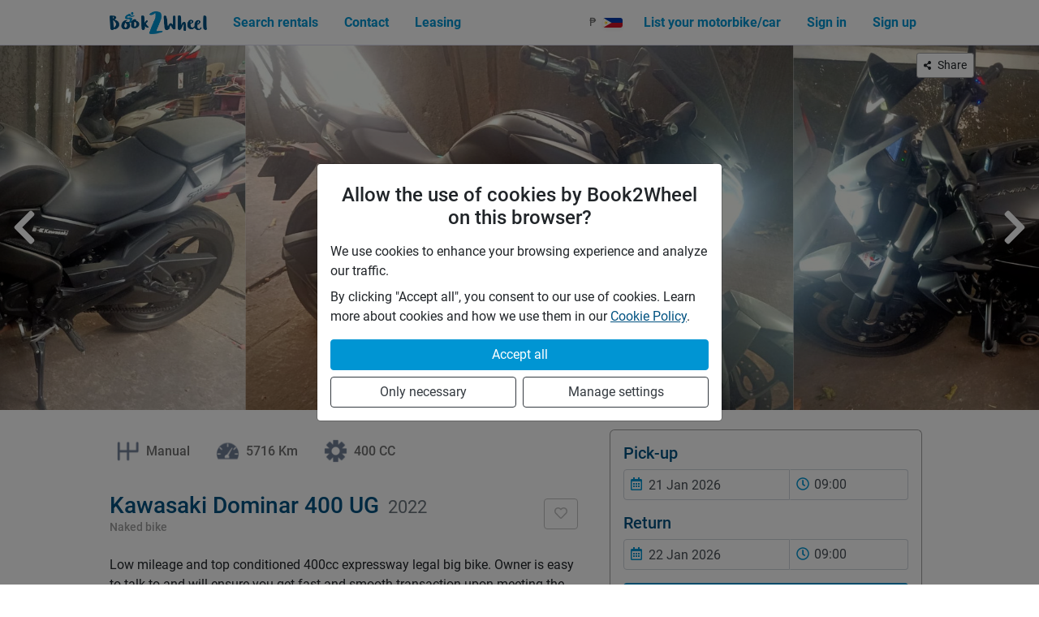

--- FILE ---
content_type: text/html; charset=utf-8
request_url: https://book2wheel.com/vehicle/eJlr7DzFyIjZq3AYfaR1?displayCurrency=PHP
body_size: 18404
content:
<!DOCTYPE html><html lang="en"><head><meta charSet="utf-8" data-next-head=""/><meta name="viewport" content="width=device-width" data-next-head=""/><link rel="preload" href="/font/Ludicrous/Ludicrous-Regular.woff" as="font" type="font/woff" crossorigin="anonymous" class="jsx-1528d328b359ebf4" data-next-head=""/><link rel="preload" href="/font/Ludicrous/Ludicrous-Regular.woff2" as="font" type="font/woff2" crossorigin="anonymous" class="jsx-1528d328b359ebf4" data-next-head=""/><link rel="preload" href="/font/Roboto/roboto-latin-400-normal.woff2" as="font" type="font/woff2" crossorigin="anonymous" class="jsx-1528d328b359ebf4" data-next-head=""/><link rel="preload" href="/font/Roboto/roboto-all-400-normal.woff" as="font" type="font/woff" crossorigin="anonymous" class="jsx-1528d328b359ebf4" data-next-head=""/><link rel="preload" href="/font/Roboto/roboto-latin-500-normal.woff2" as="font" type="font/woff2" crossorigin="anonymous" class="jsx-1528d328b359ebf4" data-next-head=""/><link rel="preload" href="/font/Roboto/roboto-all-500-normal.woff" as="font" type="font/woff" crossorigin="anonymous" class="jsx-1528d328b359ebf4" data-next-head=""/><link rel="preload" href="/font/Roboto/roboto-latin-700-normal.woff2" as="font" type="font/woff2" crossorigin="anonymous" class="jsx-1528d328b359ebf4" data-next-head=""/><link rel="preload" href="/font/Roboto/roboto-all-700-normal.woff" as="font" type="font/woff" crossorigin="anonymous" class="jsx-1528d328b359ebf4" data-next-head=""/><link rel="preload" as="image" href="/images/b2w-logo.png" data-next-head=""/><title data-next-head="">Rent a Kawasaki Dominar 400 UG from Wilbur in Taguig for 1990 PHP/day | Book2Wheel</title><meta name="description" content="Rent this Kawasaki Dominar 400 UG in Taguig. With Book2Wheel you get easy and safe rental for only PHP 1990" data-next-head=""/><link rel="canonical" href="https://book2wheel.com/vehicle/eJlr7DzFyIjZq3AYfaR1" data-next-head=""/><meta property="og:title" content="Rent a Kawasaki Dominar 400 UG from Wilbur in Taguig for 1990 PHP/day | Book2Wheel" data-next-head=""/><meta property="og:site_name" content="Book2Wheel" data-next-head=""/><meta property="og:description" content="Rent this Kawasaki Dominar 400 UG in Taguig. With Book2Wheel you get easy and safe rental for only PHP 1990" data-next-head=""/><meta property="og:url" content="https://book2wheel.com/vehicle/eJlr7DzFyIjZq3AYfaR1" data-next-head=""/><meta property="og:image" content="https://image.book2wheel.com/9BsauIlkW6OKXl0ngbSHSEUlaLrYsp4mTIGXe2caHOs/rs:fill:360:240:1/g:no/[base64]" data-next-head=""/><meta name="twitter:card" content="summary_large_image" data-next-head=""/><meta name="twitter:image:alt" content="vehicle" data-next-head=""/><link rel="preload" as="image" href="https://image.book2wheel.com/_7LB5BYDmWqHToVWORLKycO6HykvHq1uSD4zV5h6H5o/rs:fill:900:600:1/g:no/[base64]" data-next-head=""/><link rel="preload" as="image" href="https://image.book2wheel.com/r-UVnG9Zz9oDdlrgNl-LHqXioMYStYMFzw2p6EIsnNI/rs:fill:900:600:1/g:no/[base64]" data-next-head=""/><link rel="preload" as="image" href="https://image.book2wheel.com/JUVq1qTI4opnTo7hYo64e_jH858lIiSJQGFtWlRavOU/rs:fill:900:600:1/g:no/[base64]" data-next-head=""/><meta name="facebook-domain-verification" content="jfk0kgiwxl2g73tz99kq3j6ggvpa2b"/><meta name="theme-color" content="#005281"/><link rel="manifest" href="/manifest.json"/><link rel="icon" href="/icons/favicon.ico"/><link rel="icon" href="/icons/favicon32.png" type="image/png" sizes="32x32"/><link rel="icon" href="/icons/favicon16.png" type="image/png" sizes="16x16"/><link rel="shortcut icon" href="/icons/favicon.ico" type="image/x-icon"/><link rel="mask-icon" href="/icons/logo-safari-pinned.svg" color="#5bbad5"/><link rel="apple-touch-icon" href="/icons/logo-apple-touch.png" sizes="180x180"/><link rel="dns-prefetch" href="https://image.book2wheel.com"/><script src="https://cdnjs.cloudflare.com/polyfill/v3/polyfill.min.js?version=4.8.0&amp;features=Intl.getCanonicalLocales%2CIntl.PluralRules%2CIntl.NumberFormat%2CIntl.Locale%2CIntl.DateTimeFormat%2CIntersectionObserver%2CString.prototype.normalize"></script><link rel="preload" href="/_next/static/css/5a9b52940d69e1a7.css" as="style"/><link rel="stylesheet" href="/_next/static/css/5a9b52940d69e1a7.css" data-n-g=""/><link rel="preload" href="/_next/static/css/e8290d86b809fa8e.css" as="style"/><link rel="stylesheet" href="/_next/static/css/e8290d86b809fa8e.css" data-n-p=""/><noscript data-n-css=""></noscript><script defer="" nomodule="" src="/_next/static/chunks/polyfills-42372ed130431b0a.js"></script><script src="/_next/static/chunks/webpack-4c147a62abbeb798.js" defer=""></script><script src="/_next/static/chunks/framework-3ec957a4b636269f.js" defer=""></script><script src="/_next/static/chunks/main-b2857cf8e7e76c0d.js" defer=""></script><script src="/_next/static/chunks/pages/_app-edafdf9ace029e13.js" defer=""></script><script src="/_next/static/chunks/36c78866-2c3cdee5b91df6cb.js" defer=""></script><script src="/_next/static/chunks/88-ab3a98083dfa827d.js" defer=""></script><script src="/_next/static/chunks/2431-9b60a61a2fed242b.js" defer=""></script><script src="/_next/static/chunks/5630-5a6f4b6843286f6f.js" defer=""></script><script src="/_next/static/chunks/6808-9751e37c84381fc3.js" defer=""></script><script src="/_next/static/chunks/9340-5d150139e754f407.js" defer=""></script><script src="/_next/static/chunks/2170-4634c492c0b8b9c7.js" defer=""></script><script src="/_next/static/chunks/2970-6570d8d8396e8f3f.js" defer=""></script><script src="/_next/static/chunks/9843-e9659759ee641541.js" defer=""></script><script src="/_next/static/chunks/8455-61cd1179094a04df.js" defer=""></script><script src="/_next/static/chunks/9232-2d5fb4276987c8a8.js" defer=""></script><script src="/_next/static/chunks/3625-37814ad87b382898.js" defer=""></script><script src="/_next/static/chunks/4105-40c464466111c5f9.js" defer=""></script><script src="/_next/static/chunks/pages/vehicle/%5BvId%5D-7bab95698d0b7c75.js" defer=""></script><script src="/_next/static/504qtLgusiE7vCPMjYES6/_buildManifest.js" defer=""></script><script src="/_next/static/504qtLgusiE7vCPMjYES6/_ssgManifest.js" defer=""></script><meta name="sentry-trace" content="9c76c32d0cabeeaf9035ba011abe950c-cdff9f8ac70a1623"/><meta name="baggage" content="sentry-environment=production,sentry-release=504qtLgusiE7vCPMjYES6,sentry-public_key=3f0a0251edb84a3bb9a223d883764506,sentry-trace_id=9c76c32d0cabeeaf9035ba011abe950c"/><style id="__jsx-1528d328b359ebf4">@font-face{font-family:"Ludicrous-Regular";font-style:normal;font-display:swap;font-weight:400;src:url("/font/Ludicrous/Ludicrous-Regular.woff")format("woff"),url("/font/Ludicrous/Ludicrous-Regular.woff2")format("woff2")}@font-face{font-family:"Roboto";font-style:normal;font-display:swap;font-weight:400;src:url("/font/Roboto/roboto-latin-400-normal.woff2")format("woff2"),url("/font/Roboto/roboto-all-400-normal.woff")format("woff");unicode-range:u+0000-00FF,u+0131,u+0152-0153,u+02BB-02BC,u+02C6,u+02DA,u+02DC,u+2000-206F,u+2074,u+20AC,u+2122,u+2191,u+2193,u+2212,u+2215,u+FEFF,u+FFFD}@font-face{font-family:"Roboto";font-style:normal;font-display:swap;font-weight:500;src:url("/font/Roboto/roboto-latin-500-normal.woff2")format("woff2"),url("/font/Roboto/roboto-all-500-normal.woff")format("woff");unicode-range:u+0000-00FF,u+0131,u+0152-0153,u+02BB-02BC,u+02C6,u+02DA,u+02DC,u+2000-206F,u+2074,u+20AC,u+2122,u+2191,u+2193,u+2212,u+2215,u+FEFF,u+FFFD}@font-face{font-family:"Roboto";font-style:normal;font-display:swap;font-weight:700;src:url("/font/Roboto/roboto-latin-700-normal.woff2")format("woff2"),url("/font/Roboto/roboto-all-700-normal.woff")format("woff");unicode-range:u+0000-00FF,u+0131,u+0152-0153,u+02BB-02BC,u+02C6,u+02DA,u+02DC,u+2000-206F,u+2074,u+20AC,u+2122,u+2191,u+2193,u+2212,u+2215,u+FEFF,u+FFFD}</style><style id="__jsx-275617345">.hamburger.jsx-275617345{margin:auto 0;cursor:pointer}.bar1.jsx-275617345,.bar2.jsx-275617345,.bar3.jsx-275617345{width:30px;height:4px;-webkit-border-radius:10%;-moz-border-radius:10%;border-radius:10%;margin:4px 0;-webkit-transition:.3s;-moz-transition:.3s;-o-transition:.3s;transition:.3s}.bar1.jsx-275617345{-webkit-transform:rotate(0deg);-moz-transform:rotate(0deg);-ms-transform:rotate(0deg);-o-transform:rotate(0deg);transform:rotate(0deg)}.bar2.jsx-275617345{opacity:1}.bar3.jsx-275617345{-webkit-transform:rotate(0deg);-moz-transform:rotate(0deg);-ms-transform:rotate(0deg);-o-transform:rotate(0deg);transform:rotate(0deg)}</style><style id="__jsx-b44bb5db82e627b7">.share-wrap.jsx-b44bb5db82e627b7{position:absolute;top:10px;right:20px}@media screen and (min-width:768px){.share-wrap.jsx-b44bb5db82e627b7{right:80px}}</style><style id="__jsx-3660273425">.flex-between.jsx-3660273425{display:-webkit-box;display:-webkit-flex;display:-moz-box;display:-ms-flexbox;display:flex;-webkit-box-align:center;-webkit-align-items:center;-moz-box-align:center;-ms-flex-align:center;align-items:center;-webkit-box-pack:justify;-webkit-justify-content:space-between;-moz-box-pack:justify;-ms-flex-pack:justify;justify-content:space-between}@media screen and (max-width:576px){.flex-between.jsx-3660273425{}}</style><style id="__jsx-bfa0c3e8a019baa6">ul.pm-methods.jsx-bfa0c3e8a019baa6 li.jsx-bfa0c3e8a019baa6{margin-bottom:7px;border:1px solid#e2e2e2;display:-webkit-box;display:-webkit-flex;display:-moz-box;display:-ms-flexbox;display:flex;padding:5px 10px;-webkit-box-align:center;-webkit-align-items:center;-moz-box-align:center;-ms-flex-align:center;align-items:center;-webkit-border-radius:3px;-moz-border-radius:3px;border-radius:3px}ul.pm-methods.jsx-bfa0c3e8a019baa6 li.jsx-bfa0c3e8a019baa6>img.jsx-bfa0c3e8a019baa6{width:85px;height:auto;max-width:100%}@media screen and (min-width:576px){ul.pm-methods.jsx-bfa0c3e8a019baa6 li.jsx-bfa0c3e8a019baa6{margin-bottom:0;margin-right:1rem}}</style><style id="__jsx-2643796270">.DayPickerInput-OverlayWrapper .DayPicker-Day{padding:.35em .5em!important}.DayPickerInput-OverlayWrapper .DayPicker-Day--selected{background-color:var(--primary-light);color:white!important;font-weight:400!important}.DayPickerInput-OverlayWrapper .DayPickerInput-Overlay{z-index:9999999999999!important;margin-top:.25rem}.input-icon-wrapper{position:absolute;top:50%;left:6px;-webkit-transform:translatey(-50%);-moz-transform:translatey(-50%);-ms-transform:translatey(-50%);-o-transform:translatey(-50%);transform:translatey(-50%);z-index:97;pointer-events:none}.native-select{padding-left:29px;-webkit-border-top-left-radius:0!important;-moz-border-radius-topleft:0!important;border-top-left-radius:0!important;-webkit-border-bottom-left-radius:0!important;-moz-border-radius-bottomleft:0!important;border-bottom-left-radius:0!important;border-left-color:transparent!important}.pick-period-wrapper{display:-webkit-box;display:-webkit-flex;display:-moz-box;display:-ms-flexbox;display:flex}.pick-period-wrapper>div{position:relative;-webkit-flex-basis:50%;-ms-flex-preferred-size:50%;flex-basis:50%}@media screen and (max-width:768px){.fullWidthOnMobile{width:100%!important}}</style><style id="__jsx-439066041">.styled-card.jsx-439066041{padding:1rem 1rem;border:1px solid var(--secondary);-webkit-border-top-left-radius:6px;-moz-border-radius-topleft:6px;border-top-left-radius:6px;-webkit-border-top-right-radius:6px;-moz-border-radius-topright:6px;border-top-right-radius:6px;border-bottom:3px solid var(--primary)}</style><style id="__jsx-2997116740">.sticky.jsx-2997116740{top:70px;position:-webkit-sticky;position:sticky}@media screen and (max-width:992px){.sticky.jsx-2997116740{position:static}}</style><style id="__jsx-1688128118">.main.jsx-1688128118{height:auto;min-height:100%;}</style><style id="__jsx-27cf472b8b1707b2">.footer.jsx-27cf472b8b1707b2{width:100%;height:auto;margin-bottom:-1px}.footer-content.jsx-27cf472b8b1707b2{padding-top:1.5rem;padding-bottom:1.5rem}</style></head><body><div id="__next"><div class="Navbar_wrapper__9SIId" style="z-index:999"><div class="container"><div class="Navbar_inner-wrapper__Mgajx" style="height:55px"><a class="mt-auto mb-auto d-flex align-items-center" style="height:30px" href="/?displayCurrency=PHP"><img src="/images/b2w-logo.png" alt="logo" class="mh-100 mw-100"/></a><div class="d-lg-none d-flex align-items-center"><div class="mr-2 d-flex align-items-center"><div class="fade"><button type="button" class="ChangeCurrencyBtn_toggle__zXomq"><div class="d-flex align-items-center"><div class="mr-2">₱</div><img src="https://flagcdn.com/ph.svg" alt="Currency picker" width="24" height="12" class="h-auto rounded-sm shadow-sm tw-max-w-none"/></div></button></div><div class="fade"><a href="/bell-notifications?displayCurrency=PHP"><button title="Notifications" class="py-2 px-2 d-flex align-items-center text-primary-light link-unstyled btn btn-link"><svg aria-hidden="true" focusable="false" data-prefix="fas" data-icon="bell" class="svg-inline--fa fa-bell fa-w-14 fa-fw fa-lg " role="img" xmlns="http://www.w3.org/2000/svg" viewBox="0 0 448 512"><path fill="currentColor" d="M224 512c35.32 0 63.97-28.65 63.97-64H160.03c0 35.35 28.65 64 63.97 64zm215.39-149.71c-19.32-20.76-55.47-51.99-55.47-154.29 0-77.7-54.48-139.9-127.94-155.16V32c0-17.67-14.32-32-31.98-32s-31.98 14.33-31.98 32v20.84C118.56 68.1 64.08 130.3 64.08 208c0 102.3-36.15 133.53-55.47 154.29-6 6.45-8.66 14.16-8.61 21.71.11 16.4 12.98 32 32.1 32h383.8c19.12 0 32-15.6 32.1-32 .05-7.55-2.61-15.27-8.61-21.71z"></path></svg></button></a></div></div><div class="jsx-275617345 hamburger"><div class="jsx-275617345 bar1 bg-primary-light"></div><div class="jsx-275617345 bar2 bg-primary-light"></div><div class="jsx-275617345 bar3 bg-primary-light"></div></div></div><div class="d-none d-lg-flex justify-content-between align-items-center flex-fill ml-3"><ul class="nav"><li class="nav-item"><a target="_self" href="/search?displayCurrency=PHP" class="text-primary-light font-weight-bold nav-link">Search rentals</a></li><li class="nav-item"><a target="_self" href="/contact?displayCurrency=PHP" class="text-primary-light font-weight-bold nav-link">Contact</a></li><li class="nav-item"><a target="_blank" href="https://www.book4wheel.com?displayCurrency=PHP" class="text-primary-light font-weight-bold nav-link">Leasing</a></li></ul></div></div></div></div><main class="jsx-1688128118 main"><div style="height:55px;width:100%;background-color:transparent" class="jsx-1688128118"></div><div class="tw-relative"><div class="position-relative"><div class="BrainhubCarousel__container"><div class="BrainhubCarousel"><div class="BrainhubCarousel__trackContainer"><ul class="BrainhubCarousel__track BrainhubCarousel__track--draggable" style="width:0px;margin-left:0px;transform:translateX(-6412.5px)"><li class="BrainhubCarouselItem" style="margin-left:0px;margin-right:0px;width:675px;max-width:675px;min-width:675px"><img src="https://image.book2wheel.com/_7LB5BYDmWqHToVWORLKycO6HykvHq1uSD4zV5h6H5o/rs:fill:900:600:1/g:no/[base64]" alt="" class="w-100"/></li><li class="BrainhubCarouselItem" style="margin-left:0px;margin-right:0px;width:675px;max-width:675px;min-width:675px"><img src="https://image.book2wheel.com/r-UVnG9Zz9oDdlrgNl-LHqXioMYStYMFzw2p6EIsnNI/rs:fill:900:600:1/g:no/[base64]" alt="" class="w-100"/></li><li class="BrainhubCarouselItem" style="margin-left:0px;margin-right:0px;width:675px;max-width:675px;min-width:675px"><img src="https://image.book2wheel.com/JUVq1qTI4opnTo7hYo64e_jH858lIiSJQGFtWlRavOU/rs:fill:900:600:1/g:no/[base64]" alt="" class="w-100"/></li><li class="BrainhubCarouselItem" style="margin-left:0px;margin-right:0px;width:675px;max-width:675px;min-width:675px"><img src="https://image.book2wheel.com/_7LB5BYDmWqHToVWORLKycO6HykvHq1uSD4zV5h6H5o/rs:fill:900:600:1/g:no/[base64]" alt="" class="w-100"/></li><li class="BrainhubCarouselItem" style="margin-left:0px;margin-right:0px;width:675px;max-width:675px;min-width:675px"><img src="https://image.book2wheel.com/r-UVnG9Zz9oDdlrgNl-LHqXioMYStYMFzw2p6EIsnNI/rs:fill:900:600:1/g:no/[base64]" alt="" class="w-100"/></li><li class="BrainhubCarouselItem" style="margin-left:0px;margin-right:0px;width:675px;max-width:675px;min-width:675px"><img src="https://image.book2wheel.com/JUVq1qTI4opnTo7hYo64e_jH858lIiSJQGFtWlRavOU/rs:fill:900:600:1/g:no/[base64]" alt="" class="w-100"/></li><li class="BrainhubCarouselItem" style="margin-left:0px;margin-right:0px;width:675px;max-width:675px;min-width:675px"><img src="https://image.book2wheel.com/_7LB5BYDmWqHToVWORLKycO6HykvHq1uSD4zV5h6H5o/rs:fill:900:600:1/g:no/[base64]" alt="" class="w-100"/></li><li class="BrainhubCarouselItem" style="margin-left:0px;margin-right:0px;width:675px;max-width:675px;min-width:675px"><img src="https://image.book2wheel.com/r-UVnG9Zz9oDdlrgNl-LHqXioMYStYMFzw2p6EIsnNI/rs:fill:900:600:1/g:no/[base64]" alt="" class="w-100"/></li><li class="BrainhubCarouselItem" style="margin-left:0px;margin-right:0px;width:675px;max-width:675px;min-width:675px"><img src="https://image.book2wheel.com/JUVq1qTI4opnTo7hYo64e_jH858lIiSJQGFtWlRavOU/rs:fill:900:600:1/g:no/[base64]" alt="" class="w-100"/></li><li class="BrainhubCarouselItem BrainhubCarouselItem--active" style="margin-left:0px;margin-right:0px;width:675px;max-width:675px;min-width:675px"><img src="https://image.book2wheel.com/_7LB5BYDmWqHToVWORLKycO6HykvHq1uSD4zV5h6H5o/rs:fill:900:600:1/g:no/[base64]" alt="" class="w-100"/></li><li class="BrainhubCarouselItem" style="margin-left:0px;margin-right:0px;width:675px;max-width:675px;min-width:675px"><img src="https://image.book2wheel.com/r-UVnG9Zz9oDdlrgNl-LHqXioMYStYMFzw2p6EIsnNI/rs:fill:900:600:1/g:no/[base64]" alt="" class="w-100"/></li><li class="BrainhubCarouselItem" style="margin-left:0px;margin-right:0px;width:675px;max-width:675px;min-width:675px"><img src="https://image.book2wheel.com/JUVq1qTI4opnTo7hYo64e_jH858lIiSJQGFtWlRavOU/rs:fill:900:600:1/g:no/[base64]" alt="" class="w-100"/></li><li class="BrainhubCarouselItem" style="margin-left:0px;margin-right:0px;width:675px;max-width:675px;min-width:675px"><img src="https://image.book2wheel.com/_7LB5BYDmWqHToVWORLKycO6HykvHq1uSD4zV5h6H5o/rs:fill:900:600:1/g:no/[base64]" alt="" class="w-100"/></li><li class="BrainhubCarouselItem" style="margin-left:0px;margin-right:0px;width:675px;max-width:675px;min-width:675px"><img src="https://image.book2wheel.com/r-UVnG9Zz9oDdlrgNl-LHqXioMYStYMFzw2p6EIsnNI/rs:fill:900:600:1/g:no/[base64]" alt="" class="w-100"/></li><li class="BrainhubCarouselItem" style="margin-left:0px;margin-right:0px;width:675px;max-width:675px;min-width:675px"><img src="https://image.book2wheel.com/JUVq1qTI4opnTo7hYo64e_jH858lIiSJQGFtWlRavOU/rs:fill:900:600:1/g:no/[base64]" alt="" class="w-100"/></li><li class="BrainhubCarouselItem" style="margin-left:0px;margin-right:0px;width:675px;max-width:675px;min-width:675px"><img src="https://image.book2wheel.com/_7LB5BYDmWqHToVWORLKycO6HykvHq1uSD4zV5h6H5o/rs:fill:900:600:1/g:no/[base64]" alt="" class="w-100"/></li><li class="BrainhubCarouselItem" style="margin-left:0px;margin-right:0px;width:675px;max-width:675px;min-width:675px"><img src="https://image.book2wheel.com/r-UVnG9Zz9oDdlrgNl-LHqXioMYStYMFzw2p6EIsnNI/rs:fill:900:600:1/g:no/[base64]" alt="" class="w-100"/></li><li class="BrainhubCarouselItem" style="margin-left:0px;margin-right:0px;width:675px;max-width:675px;min-width:675px"><img src="https://image.book2wheel.com/JUVq1qTI4opnTo7hYo64e_jH858lIiSJQGFtWlRavOU/rs:fill:900:600:1/g:no/[base64]" alt="" class="w-100"/></li><li class="BrainhubCarouselItem" style="margin-left:0px;margin-right:0px;width:675px;max-width:675px;min-width:675px"><img src="https://image.book2wheel.com/_7LB5BYDmWqHToVWORLKycO6HykvHq1uSD4zV5h6H5o/rs:fill:900:600:1/g:no/[base64]" alt="" class="w-100"/></li><li class="BrainhubCarouselItem" style="margin-left:0px;margin-right:0px;width:675px;max-width:675px;min-width:675px"><img src="https://image.book2wheel.com/r-UVnG9Zz9oDdlrgNl-LHqXioMYStYMFzw2p6EIsnNI/rs:fill:900:600:1/g:no/[base64]" alt="" class="w-100"/></li><li class="BrainhubCarouselItem" style="margin-left:0px;margin-right:0px;width:675px;max-width:675px;min-width:675px"><img src="https://image.book2wheel.com/JUVq1qTI4opnTo7hYo64e_jH858lIiSJQGFtWlRavOU/rs:fill:900:600:1/g:no/[base64]" alt="" class="w-100"/></li></ul></div></div></div><div class="position-absolute d-flex p-2 rounded-lg" style="left:50%;bottom:-10px;transform:translate(-50%, -50%);white-space:nowrap;background:rgba(0,0,0, .33)"><span aria-label="Switch vehicle image" role="button" tabindex="0" class="cursor-pointer p-2 mx-2" style="background-color:var(--accent);border-radius:50%;display:inline-block"></span><span aria-label="Switch vehicle image" role="button" tabindex="0" class="cursor-pointer p-2 mx-2" style="background-color:#fff;border-radius:50%;display:inline-block"></span><span aria-label="Switch vehicle image" role="button" tabindex="0" class="cursor-pointer p-2 mx-2" style="background-color:#fff;border-radius:50%;display:inline-block"></span></div></div><div class="jsx-b44bb5db82e627b7 share-wrap"><button type="button" class="SecondaryBtn_secondary-btn__Q9ZIy btn border border-secondary d-flex align-items-center btn-sm bg-white "><svg aria-hidden="true" focusable="false" data-prefix="fas" data-icon="share-alt" class="svg-inline--fa fa-share-alt fa-w-14 fa-xs mr-2" role="img" xmlns="http://www.w3.org/2000/svg" viewBox="0 0 448 512"><path fill="currentColor" d="M352 320c-22.608 0-43.387 7.819-59.79 20.895l-102.486-64.054a96.551 96.551 0 0 0 0-41.683l102.486-64.054C308.613 184.181 329.392 192 352 192c53.019 0 96-42.981 96-96S405.019 0 352 0s-96 42.981-96 96c0 7.158.79 14.13 2.276 20.841L155.79 180.895C139.387 167.819 118.608 160 96 160c-53.019 0-96 42.981-96 96s42.981 96 96 96c22.608 0 43.387-7.819 59.79-20.895l102.486 64.054A96.301 96.301 0 0 0 256 416c0 53.019 42.981 96 96 96s96-42.981 96-96-42.981-96-96-96z"></path></svg> Share</button></div></div><div class="py-3 pt-md-4 pb-md-5 container"><div class="row"><div class="col-12 col-lg-7"><div><div class="d-flex flex-wrap mb-4"><div class="d-flex align-items-center my-1 mr-3 mr-md-4" id="ch0"><div><img src="/images/icons/transmission.png" width="45" alt="" class="h-auto mw-100" style="min-width:45px"/></div><div class="font-weight-500 text-secondary-dark text-capitalize">manual</div></div><div class="d-flex align-items-center my-1 mr-3 mr-md-4" id="ch1"><div><img src="/images/icons/mileage.png" width="45" alt="" class="h-auto mw-100" style="min-width:45px"/></div><div class="font-weight-500 text-secondary-dark text-capitalize">5716 km</div></div><div class="d-flex align-items-center my-1 mr-3 mr-md-4" id="ch2"><div><img src="/images/icons/displacement.png" width="45" alt="" class="h-auto mw-100" style="min-width:45px"/></div><div class="font-weight-500 text-secondary-dark text-capitalize">400 CC</div></div></div><div class="text-primary d-flex justify-content-between align-items-center mb-4"><div><h1 class="flex-fill align-self-baseline h3 mb-0">Kawasaki Dominar 400 UG<!-- --> <small class="text-muted ml-1">2022</small></h1><div class="font-weight-500 text-secondary small">Naked bike</div></div><span class="ml-4"><button disabled="" type="button" class="SecondaryBtn_secondary-btn__Q9ZIy btn border border-secondary  "><div role="status" class="spinner-border-sm spinner-border"><span class="sr-only">Loading...</span></div></button></span></div><p class="mb-2">Low mileage and top conditioned 400cc expressway legal big bike. Owner is easy to talk to and will ensure you get fast and smooth transaction upon meeting the requirements.</p><h2 class="h4 mb-3 border-bottom pb-2 pt-2 text-primary">Extras offered by the owner</h2><div class="mb-3"><div><div class="d-flex align-items-center mb-1"><div class="mr-2"><img src="/images/icons/helmet.png" alt="" width="30" height="30" class="h-auto mw-100"/></div><div class="custom-switch custom-control"><input id="3v17p8veyNEgs2Rhto5w" type="checkbox" class="custom-control-input"/><label class="custom-control-label" for="3v17p8veyNEgs2Rhto5w">Helmet<span class="text-primary-light small font-weight-500 ml-2">+₱500 </span></label></div></div><div class="d-flex align-items-center mb-1"><div class="mr-2"><img src="/images/icons/gloves.png" alt="" width="30" height="30" class="h-auto mw-100"/></div><div class="custom-switch custom-control"><input id="Df6Ocah1Ov1IiMwAhQpO" type="checkbox" class="custom-control-input"/><label class="custom-control-label" for="Df6Ocah1Ov1IiMwAhQpO">Gloves<span class="text-primary-light small font-weight-500 ml-2">+₱300 </span></label></div></div><div class="d-flex align-items-center mb-1"><div class="mr-2"><img src="/images/icons/jacket.png" alt="" width="30" height="30" class="h-auto mw-100"/></div><div class="custom-switch custom-control"><input id="praVIg30nrpNTzYJwsr7" type="checkbox" class="custom-control-input"/><label class="custom-control-label" for="praVIg30nrpNTzYJwsr7">Jacket<span class="text-primary-light small font-weight-500 ml-2">+₱500 </span></label></div></div><div class="d-flex align-items-center mb-1"><div class="mr-2"><img src="/images/icons/phone_holder.png" alt="" width="30" height="30" class="h-auto mw-100"/></div><div class="custom-switch custom-control"><input id="ZFpuzaVWlVmojI7sA8rR" type="checkbox" class="custom-control-input"/><label class="custom-control-label" for="ZFpuzaVWlVmojI7sA8rR">Phone holder<span class="text-primary-light small font-weight-500 ml-2">+₱100 </span></label></div></div><div class="d-flex align-items-center mb-1"><div class="mr-2"><img src="/images/icons/insurance.png" alt="" width="30" height="30" class="h-auto mw-100"/></div><div class="custom-switch custom-control"><input id="osT1YfbNeEQuawnplTdA" type="checkbox" class="custom-control-input"/><label class="custom-control-label" for="osT1YfbNeEQuawnplTdA">Buy insurance<span class="text-primary-light small font-weight-500 ml-2">+₱500 </span></label></div></div><div class="d-flex align-items-center mb-1"><div class="mr-2"><img src="/images/icons/delivery_hotel.png" alt="" width="30" height="30" class="h-auto mw-100"/></div><div class="custom-switch custom-control"><input id="vpqsQGN0rkeFUvNqOKbu" type="checkbox" class="custom-control-input"/><label class="custom-control-label" for="vpqsQGN0rkeFUvNqOKbu">Delivery (hotel)<span class="text-primary-light small font-weight-500 ml-2">+₱800 </span></label></div></div><div class="d-flex align-items-center mb-1"><div class="mr-2"><img src="/images/icons/delivery_hotel.png" alt="" width="30" height="30" class="h-auto mw-100"/></div><div class="custom-switch custom-control"><input id="PID0Vn5daGvMLYxyT0xI" type="checkbox" class="custom-control-input"/><label class="custom-control-label" for="PID0Vn5daGvMLYxyT0xI">Return (hotel)<span class="text-primary-light small font-weight-500 ml-2">+₱800 </span></label></div></div><div class="d-flex align-items-center mb-1"><div class="mr-2"><img src="/images/icons/delivery_airport.png" alt="" width="30" height="30" class="h-auto mw-100"/></div><div class="custom-switch custom-control"><input id="gqFTkxDSeDqlMLc1UurL" type="checkbox" class="custom-control-input"/><label class="custom-control-label" for="gqFTkxDSeDqlMLc1UurL">Delivery (airport)<span class="text-primary-light small font-weight-500 ml-2">+₱800 </span></label></div></div><div class="d-flex align-items-center mb-1"><div class="mr-2"><img src="/images/icons/delivery_airport.png" alt="" width="30" height="30" class="h-auto mw-100"/></div><div class="custom-switch custom-control"><input id="Fb6WFYz972tgK2iWrFEQ" type="checkbox" class="custom-control-input"/><label class="custom-control-label" for="Fb6WFYz972tgK2iWrFEQ">Return (airport)<span class="text-primary-light small font-weight-500 ml-2">+₱800 </span></label></div></div><div class="mt-3 small text-secondary-dark">If you need more details about extras (e.g. delivery) please speak to the owner.</div></div></div><h2 class="h4 mb-3 border-bottom pb-2 pt-2 text-primary">Vehicle owner</h2><div class="mb-3"><div class="row"><div class="d-flex align-items-center justify-content-center col-12 col-lg-3"><div class="d-block position-relative"><a href="/user/bIdUXoTOBISlbZVJlG0KyMDEET83?displayCurrency=PHP"><img src="https://image.book2wheel.com/yQCnzBTJk_zVJ_1jSOG6J_RHCBKWDV3SB5F16VzHPLw/rs:fill:110:110:1/g:no/[base64]" alt="Wilbur Mahimer" width="110" height="110" class="rounded-circle"/></a><div class="cursor-pointer" style="max-width:35px;position:absolute;bottom:0;right:0" aria-label="User has accepted five or more rentals"><img src="/images/rankings/silver.svg" alt="silver" class="w-100 h-100"/></div></div></div><div class="mt-1 col-12 col-lg-9"><div class="d-flex flex-column align-items-center flex-lg-row mb-2"><div class="h4 text-typo-primary d-flex align-items-center flex-fill mb-1 mr-0 mr-lg-2 mb-lg-0">Wilbur Mahimer</div><div class="d-inline-flex flex-row" title="Rating is 5"><svg aria-hidden="true" focusable="false" data-prefix="fas" data-icon="star" class="svg-inline--fa fa-star fa-w-18 fa-lg stars selected" role="img" xmlns="http://www.w3.org/2000/svg" viewBox="0 0 576 512" style="color:#e6e6e6"><path fill="currentColor" d="M259.3 17.8L194 150.2 47.9 171.5c-26.2 3.8-36.7 36.1-17.7 54.6l105.7 103-25 145.5c-4.5 26.3 23.2 46 46.4 33.7L288 439.6l130.7 68.7c23.2 12.2 50.9-7.4 46.4-33.7l-25-145.5 105.7-103c19-18.5 8.5-50.8-17.7-54.6L382 150.2 316.7 17.8c-11.7-23.6-45.6-23.9-57.4 0z"></path></svg><svg aria-hidden="true" focusable="false" data-prefix="fas" data-icon="star" class="svg-inline--fa fa-star fa-w-18 fa-lg stars selected" role="img" xmlns="http://www.w3.org/2000/svg" viewBox="0 0 576 512" style="color:#e6e6e6"><path fill="currentColor" d="M259.3 17.8L194 150.2 47.9 171.5c-26.2 3.8-36.7 36.1-17.7 54.6l105.7 103-25 145.5c-4.5 26.3 23.2 46 46.4 33.7L288 439.6l130.7 68.7c23.2 12.2 50.9-7.4 46.4-33.7l-25-145.5 105.7-103c19-18.5 8.5-50.8-17.7-54.6L382 150.2 316.7 17.8c-11.7-23.6-45.6-23.9-57.4 0z"></path></svg><svg aria-hidden="true" focusable="false" data-prefix="fas" data-icon="star" class="svg-inline--fa fa-star fa-w-18 fa-lg stars selected" role="img" xmlns="http://www.w3.org/2000/svg" viewBox="0 0 576 512" style="color:#e6e6e6"><path fill="currentColor" d="M259.3 17.8L194 150.2 47.9 171.5c-26.2 3.8-36.7 36.1-17.7 54.6l105.7 103-25 145.5c-4.5 26.3 23.2 46 46.4 33.7L288 439.6l130.7 68.7c23.2 12.2 50.9-7.4 46.4-33.7l-25-145.5 105.7-103c19-18.5 8.5-50.8-17.7-54.6L382 150.2 316.7 17.8c-11.7-23.6-45.6-23.9-57.4 0z"></path></svg><svg aria-hidden="true" focusable="false" data-prefix="fas" data-icon="star" class="svg-inline--fa fa-star fa-w-18 fa-lg stars selected" role="img" xmlns="http://www.w3.org/2000/svg" viewBox="0 0 576 512" style="color:#e6e6e6"><path fill="currentColor" d="M259.3 17.8L194 150.2 47.9 171.5c-26.2 3.8-36.7 36.1-17.7 54.6l105.7 103-25 145.5c-4.5 26.3 23.2 46 46.4 33.7L288 439.6l130.7 68.7c23.2 12.2 50.9-7.4 46.4-33.7l-25-145.5 105.7-103c19-18.5 8.5-50.8-17.7-54.6L382 150.2 316.7 17.8c-11.7-23.6-45.6-23.9-57.4 0z"></path></svg><svg aria-hidden="true" focusable="false" data-prefix="fas" data-icon="star" class="svg-inline--fa fa-star fa-w-18 fa-lg stars selected" role="img" xmlns="http://www.w3.org/2000/svg" viewBox="0 0 576 512" style="color:#e6e6e6"><path fill="currentColor" d="M259.3 17.8L194 150.2 47.9 171.5c-26.2 3.8-36.7 36.1-17.7 54.6l105.7 103-25 145.5c-4.5 26.3 23.2 46 46.4 33.7L288 439.6l130.7 68.7c23.2 12.2 50.9-7.4 46.4-33.7l-25-145.5 105.7-103c19-18.5 8.5-50.8-17.7-54.6L382 150.2 316.7 17.8c-11.7-23.6-45.6-23.9-57.4 0z"></path></svg></div></div><ul class="d-flex flex-column text-secondary-dark text-lg-left mb-0 mt-3 mt-lg-2"><li><svg aria-hidden="true" focusable="false" data-prefix="fas" data-icon="signal" class="svg-inline--fa fa-signal fa-w-20 fa-fw text-secondary-dark" role="img" xmlns="http://www.w3.org/2000/svg" viewBox="0 0 640 512"><path fill="currentColor" d="M216 288h-48c-8.84 0-16 7.16-16 16v192c0 8.84 7.16 16 16 16h48c8.84 0 16-7.16 16-16V304c0-8.84-7.16-16-16-16zM88 384H40c-8.84 0-16 7.16-16 16v96c0 8.84 7.16 16 16 16h48c8.84 0 16-7.16 16-16v-96c0-8.84-7.16-16-16-16zm256-192h-48c-8.84 0-16 7.16-16 16v288c0 8.84 7.16 16 16 16h48c8.84 0 16-7.16 16-16V208c0-8.84-7.16-16-16-16zm128-96h-48c-8.84 0-16 7.16-16 16v384c0 8.84 7.16 16 16 16h48c8.84 0 16-7.16 16-16V112c0-8.84-7.16-16-16-16zM600 0h-48c-8.84 0-16 7.16-16 16v480c0 8.84 7.16 16 16 16h48c8.84 0 16-7.16 16-16V16c0-8.84-7.16-16-16-16z"></path></svg> <span class="tw-font-medium tw-text-gray-400">Offline</span></li><li><svg aria-hidden="true" focusable="false" data-prefix="fas" data-icon="reply" class="svg-inline--fa fa-reply fa-w-16 fa-fw " role="img" xmlns="http://www.w3.org/2000/svg" viewBox="0 0 512 512"><path fill="currentColor" d="M8.309 189.836L184.313 37.851C199.719 24.546 224 35.347 224 56.015v80.053c160.629 1.839 288 34.032 288 186.258 0 61.441-39.581 122.309-83.333 154.132-13.653 9.931-33.111-2.533-28.077-18.631 45.344-145.012-21.507-183.51-176.59-185.742V360c0 20.7-24.3 31.453-39.687 18.164l-176.004-152c-11.071-9.562-11.086-26.753 0-36.328z"></path></svg> <!-- -->92<!-- -->%<!-- --> <!-- -->of bookings accepted</li><li><svg aria-hidden="true" focusable="false" data-prefix="fas" data-icon="history" class="svg-inline--fa fa-history fa-w-16 fa-fw " role="img" xmlns="http://www.w3.org/2000/svg" viewBox="0 0 512 512"><path fill="currentColor" d="M504 255.531c.253 136.64-111.18 248.372-247.82 248.468-59.015.042-113.223-20.53-155.822-54.911-11.077-8.94-11.905-25.541-1.839-35.607l11.267-11.267c8.609-8.609 22.353-9.551 31.891-1.984C173.062 425.135 212.781 440 256 440c101.705 0 184-82.311 184-184 0-101.705-82.311-184-184-184-48.814 0-93.149 18.969-126.068 49.932l50.754 50.754c10.08 10.08 2.941 27.314-11.313 27.314H24c-8.837 0-16-7.163-16-16V38.627c0-14.254 17.234-21.393 27.314-11.314l49.372 49.372C129.209 34.136 189.552 8 256 8c136.81 0 247.747 110.78 248 247.531zm-180.912 78.784l9.823-12.63c8.138-10.463 6.253-25.542-4.21-33.679L288 256.349V152c0-13.255-10.745-24-24-24h-16c-13.255 0-24 10.745-24 24v135.651l65.409 50.874c10.463 8.137 25.541 6.253 33.679-4.21z"></path></svg> <!-- -->Response time<!-- --> <!-- -->an hour</li><li><svg aria-hidden="true" focusable="false" data-prefix="fas" data-icon="star" class="svg-inline--fa fa-star fa-w-18 fa-fw " role="img" xmlns="http://www.w3.org/2000/svg" viewBox="0 0 576 512"><path fill="currentColor" d="M259.3 17.8L194 150.2 47.9 171.5c-26.2 3.8-36.7 36.1-17.7 54.6l105.7 103-25 145.5c-4.5 26.3 23.2 46 46.4 33.7L288 439.6l130.7 68.7c23.2 12.2 50.9-7.4 46.4-33.7l-25-145.5 105.7-103c19-18.5 8.5-50.8-17.7-54.6L382 150.2 316.7 17.8c-11.7-23.6-45.6-23.9-57.4 0z"></path></svg> <!-- -->7 ratings in total</li></ul></div><div class="col"><div class="mt-2 mt-lg-3"><div class="d-flex justify-content-center flex-column flex-sm-row"><a class="w-100 mb-2 mb-sm-0" href="/user/bIdUXoTOBISlbZVJlG0KyMDEET83?displayCurrency=PHP"><button type="button" class="SecondaryBtn_secondary-btn__Q9ZIy btn border border-secondary w-100 text-nowrap ">View profile</button></a><a class="w-100" href="/vehicle/eJlr7DzFyIjZq3AYfaR1/ask_owner?displayCurrency=PHP&amp;from=2026-01-21T09%3A00&amp;to=2026-01-22T09%3A00&amp;accessories="><button type="button" class="SecondaryBtn_secondary-btn__Q9ZIy btn border border-secondary w-100 text-nowrap ">Contact owner</button></a></div></div></div></div></div><h2 class="h4 mb-3 border-bottom pb-2 pt-2 text-primary">Pick-up location</h2><div class="mb-3"><div class="h6 text-secondary-dark">J. Vargas, Taguig</div><div class="gmap-size vehicle-page rounded-lg"><img src="/images/gmaps-placeholder.jpg" alt="gmaps" class="w-100 h-100 tw-object-cover"/><div class="position-absolute t0 l0 w-100 h-100 d-flex justify-content-center align-items-center tw-bg-white/50"><button type="button" class="SecondaryBtn_secondary-btn__Q9ZIy btn border border-secondary  ">View pick-up location on map</button></div></div><div class="mt-2 small text-secondary-dark"><b>Note:</b> <!-- -->You will get the exact address once the booking is accepted by the owner.</div></div><h2 class="h4 mb-3 border-bottom pb-2 pt-2 text-primary">Rental requirements</h2><div class="mb-3"><div class="mb-3"><div class="mb-2 text-dark">Driver license categories</div><div class="text-secondary-dark font-weight-500 pl-2"><div>A (motorcycles)</div></div></div><div>Valid Driver&#x27;s License, Passport (required if foreigner), 5000 Php Pesos security deposit, Signed Contract provided by Book2Wheel

Upon pick up or delivery of motorcycle, we would request you to present valid Driver&#x27;s License,  passport, P5,000 pesos cash as security deposit will be returned to the renter upon returning the bike undamaged. Toll fees for the use of expressways and Skyway are not included in the rental rate. You will be given prepaid RFID cards to use. For normal road use and leisure riding. Not to be used for any events/ endurance/ rally/off road conditions such as trails and river crossings.</div><button type="button" class="SecondaryBtn_secondary-btn__Q9ZIy btn border border-secondary w-100 mt-3 ">Read cancellation policy</button><div class="mt-3"><div class="text-secondary-dark small"><b>Note:</b> <!-- -->Foreign driving licenses are valid in most countries including the Philippines for the next 90 days after arrival. After 90 days foreign driving license is required to be converted to the local standard. Remember that if you are planning a long trip!</div></div></div><h2 class="h4 mb-3 border-bottom pb-2 pt-2 text-primary">Price rates</h2><div class="jsx-bfa0c3e8a019baa6 mb-3"><div class="jsx-3660273425 flex-between"><span class="jsx-bfa0c3e8a019baa6">Daily</span><span>₱1,990<!-- --> </span></div><div class="jsx-3660273425 flex-between"><span class="jsx-bfa0c3e8a019baa6">7 days<!-- --> <small class="jsx-bfa0c3e8a019baa6">(<!-- -->8<!-- -->% off)</small></span><span>₱12,816<!-- --> </span></div><div class="jsx-3660273425 flex-between"><span class="jsx-bfa0c3e8a019baa6">28 days<!-- --> <small class="jsx-bfa0c3e8a019baa6">(<!-- -->15<!-- -->% off)</small></span><span>₱47,362<!-- --> </span></div><div class="jsx-3660273425 flex-between"><span class="jsx-bfa0c3e8a019baa6">Price per extra km</span><span>₱8<!-- --> </span></div><div class="jsx-3660273425 flex-between"><span class="jsx-bfa0c3e8a019baa6">Minimum rental period</span><span class="jsx-bfa0c3e8a019baa6">1 day</span></div><hr class="jsx-bfa0c3e8a019baa6 tw-my-3"/><div class="jsx-3660273425 flex-between"><span class="jsx-bfa0c3e8a019baa6">Mid term discount<!-- --> </span><span class="jsx-bfa0c3e8a019baa6">8<!-- -->%</span></div><div class="jsx-3660273425 flex-between"><span class="jsx-bfa0c3e8a019baa6">Long term discount<!-- --> </span><span class="jsx-bfa0c3e8a019baa6">15<!-- -->%</span></div><hr class="jsx-bfa0c3e8a019baa6 tw-my-3"/><div class="jsx-bfa0c3e8a019baa6 mb-2">Available payment methods</div><ul class="jsx-bfa0c3e8a019baa6 pm-methods d-inline-flex mb-0 flex-column flex-sm-row align-items-sm-stretch flex-wrap"><li class="jsx-bfa0c3e8a019baa6"><img src="/images/providers/visa_mastercard.png" alt="visa_mastercard" class="jsx-bfa0c3e8a019baa6"/></li><li class="jsx-bfa0c3e8a019baa6"><img src="/images/providers/gcash_logo.png" alt="gcash" class="jsx-bfa0c3e8a019baa6"/></li><li class="jsx-bfa0c3e8a019baa6"><img src="/images/providers/grabpay.jpg" alt="grabpay" class="jsx-bfa0c3e8a019baa6"/></li><li class="jsx-bfa0c3e8a019baa6"><img src="/images/providers/paypal.svg" alt="paypal" class="jsx-bfa0c3e8a019baa6"/></li></ul></div><h2 class="h4 mb-3 border-bottom pb-2 pt-2 text-primary">Insurance</h2><div class="mb-3"><h3 class="mb-2 h6">This vehicle is covered by next insurances<!-- -->:</h3><ul class="pl-4 ul-disc mb-3"><li>Third Party (TPL or CTPL)</li></ul><h3 class="h6">Insurance details<!-- -->:</h3><div class="text-break">Third Party Insurance
The motorcycle only has TPL third-party insurance. Basic insurance. If you make any changes you will be charged.</div><hr class="tw-my-3"/><div><img src="/images/er-cover.png" alt="er-cover" width="139" height="65"/></div><div class="mt-3"><h3 class="h6">Emergency room expanses coverage.</h3><div class="mb-2">Book2Wheel now offers Emergency assistance of ₱5,000 on each rental.</div><div><button type="button" class="underlined px-0 btn btn-link">Learn more</button></div></div></div><h2 class="h4 mb-3 border-bottom pb-2 pt-2 text-primary">Latest ratings</h2><div class="text-center"><div role="status" class="spinner-border"><span class="sr-only">Loading...</span></div></div></div></div><div id="booking-period-picker" class="pt-3 pt-lg-0 px-lg-4 order-first order-lg-last mb-4 col-12 col-lg-5"><div class="jsx-2997116740 sticky"><div class="jsx-439066041 styled-card"><div><h3 class="h5 text-primary">Pick-up</h3><div style="width:100%" class="jsx-2643796270 pick-period-wrapper"><div style="flex-basis:70%" class="jsx-2643796270"><div class="jsx-2643796270 input-icon-wrapper"><svg aria-hidden="true" focusable="false" data-prefix="far" data-icon="calendar-alt" class="svg-inline--fa fa-calendar-alt fa-w-14 fa-fw text-primary-light" role="img" xmlns="http://www.w3.org/2000/svg" viewBox="0 0 448 512"><path fill="currentColor" d="M148 288h-40c-6.6 0-12-5.4-12-12v-40c0-6.6 5.4-12 12-12h40c6.6 0 12 5.4 12 12v40c0 6.6-5.4 12-12 12zm108-12v-40c0-6.6-5.4-12-12-12h-40c-6.6 0-12 5.4-12 12v40c0 6.6 5.4 12 12 12h40c6.6 0 12-5.4 12-12zm96 0v-40c0-6.6-5.4-12-12-12h-40c-6.6 0-12 5.4-12 12v40c0 6.6 5.4 12 12 12h40c6.6 0 12-5.4 12-12zm-96 96v-40c0-6.6-5.4-12-12-12h-40c-6.6 0-12 5.4-12 12v40c0 6.6 5.4 12 12 12h40c6.6 0 12-5.4 12-12zm-96 0v-40c0-6.6-5.4-12-12-12h-40c-6.6 0-12 5.4-12 12v40c0 6.6 5.4 12 12 12h40c6.6 0 12-5.4 12-12zm192 0v-40c0-6.6-5.4-12-12-12h-40c-6.6 0-12 5.4-12 12v40c0 6.6 5.4 12 12 12h40c6.6 0 12-5.4 12-12zm96-260v352c0 26.5-21.5 48-48 48H48c-26.5 0-48-21.5-48-48V112c0-26.5 21.5-48 48-48h48V12c0-6.6 5.4-12 12-12h40c6.6 0 12 5.4 12 12v52h128V12c0-6.6 5.4-12 12-12h40c6.6 0 12 5.4 12 12v52h48c26.5 0 48 21.5 48 48zm-48 346V160H48v298c0 3.3 2.7 6 6 6h340c3.3 0 6-2.7 6-6z"></path></svg></div><div class="DayPickerInput" style="width:100%"><input placeholder="Pick-up date" class="form-control reset-bg " style="padding-left:30px;border-top-right-radius:0;border-bottom-right-radius:0" value="21 Jan 2026"/></div></div><div class="jsx-2643796270"><div class="jsx-2643796270 input-icon-wrapper"><svg aria-hidden="true" focusable="false" data-prefix="far" data-icon="clock" class="svg-inline--fa fa-clock fa-w-16 fa-fw text-primary-light" role="img" xmlns="http://www.w3.org/2000/svg" viewBox="0 0 512 512"><path fill="currentColor" d="M256 8C119 8 8 119 8 256s111 248 248 248 248-111 248-248S393 8 256 8zm0 448c-110.5 0-200-89.5-200-200S145.5 56 256 56s200 89.5 200 200-89.5 200-200 200zm61.8-104.4l-84.9-61.7c-3.1-2.3-4.9-5.9-4.9-9.7V116c0-6.6 5.4-12 12-12h32c6.6 0 12 5.4 12 12v141.7l66.8 48.6c5.4 3.9 6.5 11.4 2.6 16.8L334.6 349c-3.9 5.3-11.4 6.5-16.8 2.6z"></path></svg></div><div class="jsx-2643796270 position-relative"><div class="jsx-2643796270 native-select form-control">09:00</div><select name="time" style="appearance:none" class="opacity-0 position-absolute l0 t0 w-100 cursor-pointer form-control"><option value="00:00" class="jsx-2643796270">00:00</option><option value="01:00" class="jsx-2643796270">01:00</option><option value="02:00" class="jsx-2643796270">02:00</option><option value="03:00" class="jsx-2643796270">03:00</option><option value="04:00" class="jsx-2643796270">04:00</option><option value="05:00" class="jsx-2643796270">05:00</option><option value="06:00" class="jsx-2643796270">06:00</option><option value="07:00" class="jsx-2643796270">07:00</option><option value="08:00" class="jsx-2643796270">08:00</option><option value="09:00" class="jsx-2643796270" selected="">09:00</option><option value="10:00" class="jsx-2643796270">10:00</option><option value="11:00" class="jsx-2643796270">11:00</option><option value="12:00" class="jsx-2643796270">12:00</option><option value="13:00" class="jsx-2643796270">13:00</option><option value="14:00" class="jsx-2643796270">14:00</option><option value="15:00" class="jsx-2643796270">15:00</option><option value="16:00" class="jsx-2643796270">16:00</option><option value="17:00" class="jsx-2643796270">17:00</option><option value="18:00" class="jsx-2643796270">18:00</option><option value="19:00" class="jsx-2643796270">19:00</option><option value="20:00" class="jsx-2643796270">20:00</option><option value="21:00" class="jsx-2643796270">21:00</option><option value="22:00" class="jsx-2643796270">22:00</option><option value="23:00" class="jsx-2643796270">23:00</option></select></div></div></div><h3 class="h5 text-primary mt-3">Return</h3><div style="width:100%" class="jsx-2643796270 pick-period-wrapper"><div style="flex-basis:70%" class="jsx-2643796270"><div class="jsx-2643796270 input-icon-wrapper"><svg aria-hidden="true" focusable="false" data-prefix="far" data-icon="calendar-alt" class="svg-inline--fa fa-calendar-alt fa-w-14 fa-fw text-primary-light" role="img" xmlns="http://www.w3.org/2000/svg" viewBox="0 0 448 512"><path fill="currentColor" d="M148 288h-40c-6.6 0-12-5.4-12-12v-40c0-6.6 5.4-12 12-12h40c6.6 0 12 5.4 12 12v40c0 6.6-5.4 12-12 12zm108-12v-40c0-6.6-5.4-12-12-12h-40c-6.6 0-12 5.4-12 12v40c0 6.6 5.4 12 12 12h40c6.6 0 12-5.4 12-12zm96 0v-40c0-6.6-5.4-12-12-12h-40c-6.6 0-12 5.4-12 12v40c0 6.6 5.4 12 12 12h40c6.6 0 12-5.4 12-12zm-96 96v-40c0-6.6-5.4-12-12-12h-40c-6.6 0-12 5.4-12 12v40c0 6.6 5.4 12 12 12h40c6.6 0 12-5.4 12-12zm-96 0v-40c0-6.6-5.4-12-12-12h-40c-6.6 0-12 5.4-12 12v40c0 6.6 5.4 12 12 12h40c6.6 0 12-5.4 12-12zm192 0v-40c0-6.6-5.4-12-12-12h-40c-6.6 0-12 5.4-12 12v40c0 6.6 5.4 12 12 12h40c6.6 0 12-5.4 12-12zm96-260v352c0 26.5-21.5 48-48 48H48c-26.5 0-48-21.5-48-48V112c0-26.5 21.5-48 48-48h48V12c0-6.6 5.4-12 12-12h40c6.6 0 12 5.4 12 12v52h128V12c0-6.6 5.4-12 12-12h40c6.6 0 12 5.4 12 12v52h48c26.5 0 48 21.5 48 48zm-48 346V160H48v298c0 3.3 2.7 6 6 6h340c3.3 0 6-2.7 6-6z"></path></svg></div><div class="DayPickerInput" style="width:100%"><input placeholder="Return date" class="form-control reset-bg " style="padding-left:30px;border-top-right-radius:0;border-bottom-right-radius:0" value="22 Jan 2026"/></div></div><div class="jsx-2643796270"><div class="jsx-2643796270 input-icon-wrapper"><svg aria-hidden="true" focusable="false" data-prefix="far" data-icon="clock" class="svg-inline--fa fa-clock fa-w-16 fa-fw text-primary-light" role="img" xmlns="http://www.w3.org/2000/svg" viewBox="0 0 512 512"><path fill="currentColor" d="M256 8C119 8 8 119 8 256s111 248 248 248 248-111 248-248S393 8 256 8zm0 448c-110.5 0-200-89.5-200-200S145.5 56 256 56s200 89.5 200 200-89.5 200-200 200zm61.8-104.4l-84.9-61.7c-3.1-2.3-4.9-5.9-4.9-9.7V116c0-6.6 5.4-12 12-12h32c6.6 0 12 5.4 12 12v141.7l66.8 48.6c5.4 3.9 6.5 11.4 2.6 16.8L334.6 349c-3.9 5.3-11.4 6.5-16.8 2.6z"></path></svg></div><div class="jsx-2643796270 position-relative"><div class="jsx-2643796270 native-select form-control">09:00</div><select name="time" style="appearance:none" class="opacity-0 position-absolute l0 t0 w-100 cursor-pointer form-control"><option value="00:00" class="jsx-2643796270">00:00</option><option value="01:00" class="jsx-2643796270">01:00</option><option value="02:00" class="jsx-2643796270">02:00</option><option value="03:00" class="jsx-2643796270">03:00</option><option value="04:00" class="jsx-2643796270">04:00</option><option value="05:00" class="jsx-2643796270">05:00</option><option value="06:00" class="jsx-2643796270">06:00</option><option value="07:00" class="jsx-2643796270">07:00</option><option value="08:00" class="jsx-2643796270">08:00</option><option value="09:00" class="jsx-2643796270" selected="">09:00</option><option value="10:00" class="jsx-2643796270">10:00</option><option value="11:00" class="jsx-2643796270">11:00</option><option value="12:00" class="jsx-2643796270">12:00</option><option value="13:00" class="jsx-2643796270">13:00</option><option value="14:00" class="jsx-2643796270">14:00</option><option value="15:00" class="jsx-2643796270">15:00</option><option value="16:00" class="jsx-2643796270">16:00</option><option value="17:00" class="jsx-2643796270">17:00</option><option value="18:00" class="jsx-2643796270">18:00</option><option value="19:00" class="jsx-2643796270">19:00</option><option value="20:00" class="jsx-2643796270">20:00</option><option value="21:00" class="jsx-2643796270">21:00</option><option value="22:00" class="jsx-2643796270">22:00</option><option value="23:00" class="jsx-2643796270">23:00</option></select></div></div></div></div><div class="mt-3"><div style="cursor:not-allowed"><button style="font-size:17px;min-width:129px" disabled="" class="bg-primary-light btn btn-primary-light btn-block disabled"><div role="status" class="spinner-border-sm spinner-border"><span class="sr-only">Loading...</span></div></button></div></div><div class="mt-3"><svg aria-labelledby="precheckout-pricing-aria" role="img" viewBox="0 0 100 50" class="tw-mx-auto" height="160" width="100"><title id="precheckout-pricing-aria">Loading...</title><rect role="presentation" x="0" y="0" width="100%" height="100%" clip-path="url(#precheckout-pricing-diff)" style="fill:url(#precheckout-pricing-animated-diff)"></rect><defs><clipPath id="precheckout-pricing-diff"><circle cx="20" cy="25" r="10"></circle><circle cx="50" cy="25" r="10"></circle><circle cx="80" cy="25" r="10"></circle></clipPath><linearGradient id="precheckout-pricing-animated-diff" gradientTransform="translate(-2 0)"><stop offset="0%" stop-color="#f5f6f7" stop-opacity="1"></stop><stop offset="50%" stop-color="#eee" stop-opacity="1"></stop><stop offset="100%" stop-color="#f5f6f7" stop-opacity="1"></stop><animateTransform attributeName="gradientTransform" type="translate" values="-2 0; 0 0; 2 0" dur="2s" repeatCount="indefinite"></animateTransform></linearGradient></defs></svg></div></div><div class="mt-4 text-secondary-dark h6 text-center"><div class="d-none d-lg-block">Need Help?<!-- --> <a class="underlined text-primary" href="/contact?displayCurrency=PHP">Contact us</a></div><div class="mt-4"><div class="text-center">Trust Pilot</div></div></div></div></div></div></div></main><footer class="jsx-27cf472b8b1707b2 mt-5"><img src="/images/footer-top.svg" alt="footer" width="1040px" height="200px" class="jsx-27cf472b8b1707b2 footer"/><div class="jsx-27cf472b8b1707b2 bg-primary footer-content"><div class="container-fluid"><div class="justify-content-center row"><div class="col-12 col-sm-12 col-lg-2"><div class="jsx-27cf472b8b1707b2 mb-5"><div class="text-center"><img src="/images/logo_white.png" alt="book2wheel" class="mw-100 h-auto mx-auto mb-3 mb-lg-2" width="230px" height="50px"/><div class="d-flex justify-content-center align-items-center mt-0 mt-lg-5"><a href="https://www.facebook.com/book2wheel" title="Go to our Facebook page" class="text-primary-typo d-flex justify-content-center align-items-center mr-3" target="_blank" rel="noopener noreferrer"><svg aria-hidden="true" focusable="false" data-prefix="fab" data-icon="facebook" class="svg-inline--fa fa-facebook fa-w-16 fa-fw fa-2x " role="img" xmlns="http://www.w3.org/2000/svg" viewBox="0 0 512 512"><path fill="currentColor" d="M504 256C504 119 393 8 256 8S8 119 8 256c0 123.78 90.69 226.38 209.25 245V327.69h-63V256h63v-54.64c0-62.15 37-96.48 93.67-96.48 27.14 0 55.52 4.84 55.52 4.84v61h-31.28c-30.8 0-40.41 19.12-40.41 38.73V256h68.78l-11 71.69h-57.78V501C413.31 482.38 504 379.78 504 256z"></path></svg></a><a href="https://www.instagram.com/book2wheel/" title="Go to our Instagram page" class="text-primary-typo d-flex justify-content-center align-items-center mr-3" target="_blank" rel="noopener noreferrer"><svg aria-hidden="true" focusable="false" data-prefix="fab" data-icon="instagram" class="svg-inline--fa fa-instagram fa-w-14 fa-fw fa-2x " role="img" xmlns="http://www.w3.org/2000/svg" viewBox="0 0 448 512"><path fill="currentColor" d="M224.1 141c-63.6 0-114.9 51.3-114.9 114.9s51.3 114.9 114.9 114.9S339 319.5 339 255.9 287.7 141 224.1 141zm0 189.6c-41.1 0-74.7-33.5-74.7-74.7s33.5-74.7 74.7-74.7 74.7 33.5 74.7 74.7-33.6 74.7-74.7 74.7zm146.4-194.3c0 14.9-12 26.8-26.8 26.8-14.9 0-26.8-12-26.8-26.8s12-26.8 26.8-26.8 26.8 12 26.8 26.8zm76.1 27.2c-1.7-35.9-9.9-67.7-36.2-93.9-26.2-26.2-58-34.4-93.9-36.2-37-2.1-147.9-2.1-184.9 0-35.8 1.7-67.6 9.9-93.9 36.1s-34.4 58-36.2 93.9c-2.1 37-2.1 147.9 0 184.9 1.7 35.9 9.9 67.7 36.2 93.9s58 34.4 93.9 36.2c37 2.1 147.9 2.1 184.9 0 35.9-1.7 67.7-9.9 93.9-36.2 26.2-26.2 34.4-58 36.2-93.9 2.1-37 2.1-147.8 0-184.8zM398.8 388c-7.8 19.6-22.9 34.7-42.6 42.6-29.5 11.7-99.5 9-132.1 9s-102.7 2.6-132.1-9c-19.6-7.8-34.7-22.9-42.6-42.6-11.7-29.5-9-99.5-9-132.1s-2.6-102.7 9-132.1c7.8-19.6 22.9-34.7 42.6-42.6 29.5-11.7 99.5-9 132.1-9s102.7-2.6 132.1 9c19.6 7.8 34.7 22.9 42.6 42.6 11.7 29.5 9 99.5 9 132.1s2.7 102.7-9 132.1z"></path></svg></a><a href="https://twitter.com/book2wheel" title="Go to our Twitter page" class="text-primary-typo d-flex justify-content-center align-items-center" target="_blank" rel="noopener noreferrer"><svg aria-hidden="true" focusable="false" data-prefix="fab" data-icon="twitter" class="svg-inline--fa fa-twitter fa-w-16 fa-fw fa-2x " role="img" xmlns="http://www.w3.org/2000/svg" viewBox="0 0 512 512"><path fill="currentColor" d="M459.37 151.716c.325 4.548.325 9.097.325 13.645 0 138.72-105.583 298.558-298.558 298.558-59.452 0-114.68-17.219-161.137-47.106 8.447.974 16.568 1.299 25.34 1.299 49.055 0 94.213-16.568 130.274-44.832-46.132-.975-84.792-31.188-98.112-72.772 6.498.974 12.995 1.624 19.818 1.624 9.421 0 18.843-1.3 27.614-3.573-48.081-9.747-84.143-51.98-84.143-102.985v-1.299c13.969 7.797 30.214 12.67 47.431 13.319-28.264-18.843-46.781-51.005-46.781-87.391 0-19.492 5.197-37.36 14.294-52.954 51.655 63.675 129.3 105.258 216.365 109.807-1.624-7.797-2.599-15.918-2.599-24.04 0-57.828 46.782-104.934 104.934-104.934 30.213 0 57.502 12.67 76.67 33.137 23.715-4.548 46.456-13.32 66.599-25.34-7.798 24.366-24.366 44.833-46.132 57.827 21.117-2.273 41.584-8.122 60.426-16.243-14.292 20.791-32.161 39.308-52.628 54.253z"></path></svg></a></div></div></div></div><div class="col-6 col-lg-2"><div class="text-center"><div class="d-inline-block text-left"><h6 class="text-primary-typo mb-4 text-uppercase d-inline-block tw-font-medium">Countries</h6><ul style="width:130px" class="nav flex-column"><li class="text-primary-typo text-nowrap"><a class="text-primary-typo" href="/search?displayCurrency=PHP">Philippines</a></li><li class="text-primary-typo text-nowrap"><a class="text-primary-typo" href="/search?displayCurrency=PHP&amp;pivotLat=-0.789275&amp;pivotLng=113.921327&amp;aroundLat=-3.2190708541539674&amp;aroundLng=118.47388210288685&amp;zoom=5">Indonesia</a></li><li class="text-primary-typo text-nowrap"><a class="text-primary-typo" href="/search?displayCurrency=PHP&amp;pivotLat=30.375321&amp;pivotLng=69.34511599999999&amp;aroundLat=30.592075494855727&amp;aroundLng=69.3480715684695">Pakistan</a></li><li class="text-primary-typo text-nowrap"><a class="text-primary-typo" href="/search?displayCurrency=PHP"><span class="tw-inline-block tw-mt-2">All Countries <svg aria-hidden="true" focusable="false" data-prefix="fas" data-icon="arrow-right" class="svg-inline--fa fa-arrow-right fa-w-14 ml-1" role="img" xmlns="http://www.w3.org/2000/svg" viewBox="0 0 448 512"><path fill="currentColor" d="M190.5 66.9l22.2-22.2c9.4-9.4 24.6-9.4 33.9 0L441 239c9.4 9.4 9.4 24.6 0 33.9L246.6 467.3c-9.4 9.4-24.6 9.4-33.9 0l-22.2-22.2c-9.5-9.5-9.3-25 .4-34.3L311.4 296H24c-13.3 0-24-10.7-24-24v-32c0-13.3 10.7-24 24-24h287.4L190.9 101.2c-9.8-9.3-10-24.8-.4-34.3z"></path></svg></span></a></li></ul></div></div></div><div class="d-sm-none col-6"></div><div class="mt-5 mt-sm-0 col-6 col-lg-2"><div class="text-center"><div class="d-inline-block text-left"><h6 class="text-primary-typo mb-4 text-uppercase d-inline-block tw-font-medium">Company</h6><ul style="width:130px" class="nav flex-column"><li class="text-primary-typo text-nowrap"><a class="text-primary-typo" href="/about?displayCurrency=PHP">About Us</a></li><li class="text-primary-typo text-nowrap"><a class="text-primary-typo" href="/about?displayCurrency=PHP#team">Team</a></li><li class="text-primary-typo text-nowrap"><a class="text-primary-typo" href="/about?displayCurrency=PHP#history">History</a></li><li class="text-primary-typo text-nowrap"><a class="text-primary-typo" href="/affiliate?displayCurrency=PHP">Become an affiliate</a></li><li class="text-primary-typo text-nowrap"><a class="text-primary-typo" href="/jobs?displayCurrency=PHP">Jobs</a></li><li class="text-primary-typo text-nowrap"><a class="text-primary-typo" target="_blank" rel="noopener noreferrer" href="http://www.blog.book2wheel.com/?displayCurrency=PHP">Blog</a></li><li class="text-primary-typo text-nowrap"><a class="text-primary-typo" href="/policy?displayCurrency=PHP">Terms of Service</a></li><li class="text-primary-typo text-nowrap"><a class="text-primary-typo" href="/mobile-app?displayCurrency=PHP">Mobile application</a></li></ul></div></div></div><div class="d-sm-none col-6"></div><div class="mt-5 mt-lg-0 col-6 col-lg-2"><div class="text-center"><div class="d-inline-block text-left"><h6 class="text-primary-typo mb-4 text-uppercase d-inline-block tw-font-medium">Rental</h6><ul style="width:130px" class="nav flex-column"><li class="text-primary-typo text-nowrap"><a class="text-primary-typo" href="/howitworks?displayCurrency=PHP">How It Works</a></li><li class="text-primary-typo text-nowrap"><a class="text-primary-typo" href="/dashboard/vehicles/add?displayCurrency=PHP">Upload Your Car/Bike</a></li><li class="text-primary-typo text-nowrap"><a class="text-primary-typo" href="/search?displayCurrency=PHP">Rent a Car/Bike</a></li><li class="text-primary-typo text-nowrap"><a class="text-primary-typo" href="/insurance?displayCurrency=PHP">Insurance</a></li><li class="text-primary-typo text-nowrap"><a class="text-primary-typo" target="_blank" rel="noopener noreferrer" href="https://www.book4wheel.com?displayCurrency=PHP">Leasing</a></li></ul></div></div></div><div class="d-sm-none col-6"></div><div class="mt-5 mt-lg-0 col-6 col-lg-2"><div class="text-center"><div class="d-inline-block text-left"><h6 class="text-primary-typo mb-4 text-uppercase d-inline-block tw-font-medium">Contact</h6><ul style="width:130px" class="nav flex-column"><li class="text-primary-typo text-nowrap"><svg aria-hidden="true" focusable="false" data-prefix="fas" data-icon="phone-alt" class="svg-inline--fa fa-phone-alt fa-w-16 fa-fw mr-1" role="img" xmlns="http://www.w3.org/2000/svg" viewBox="0 0 512 512"><path fill="currentColor" d="M497.39 361.8l-112-48a24 24 0 0 0-28 6.9l-49.6 60.6A370.66 370.66 0 0 1 130.6 204.11l60.6-49.6a23.94 23.94 0 0 0 6.9-28l-48-112A24.16 24.16 0 0 0 122.6.61l-104 24A24 24 0 0 0 0 48c0 256.5 207.9 464 464 464a24 24 0 0 0 23.4-18.6l24-104a24.29 24.29 0 0 0-14.01-27.6z"></path></svg><a class="text-primary-typo" href="tel:+4550338186?displayCurrency=PHP">+45 50 33 81 86</a></li><li class="text-primary-typo text-nowrap"><svg aria-hidden="true" focusable="false" data-prefix="fas" data-icon="phone-alt" class="svg-inline--fa fa-phone-alt fa-w-16 fa-fw mr-1" role="img" xmlns="http://www.w3.org/2000/svg" viewBox="0 0 512 512"><path fill="currentColor" d="M497.39 361.8l-112-48a24 24 0 0 0-28 6.9l-49.6 60.6A370.66 370.66 0 0 1 130.6 204.11l60.6-49.6a23.94 23.94 0 0 0 6.9-28l-48-112A24.16 24.16 0 0 0 122.6.61l-104 24A24 24 0 0 0 0 48c0 256.5 207.9 464 464 464a24 24 0 0 0 23.4-18.6l24-104a24.29 24.29 0 0 0-14.01-27.6z"></path></svg><a class="text-primary-typo" href="tel:+639173853917?displayCurrency=PHP">+63 917 385 3917</a></li><li class="text-primary-typo text-nowrap"><svg aria-hidden="true" focusable="false" data-prefix="fab" data-icon="whatsapp" class="svg-inline--fa fa-whatsapp fa-w-14 fa-fw mr-1" role="img" xmlns="http://www.w3.org/2000/svg" viewBox="0 0 448 512"><path fill="currentColor" d="M380.9 97.1C339 55.1 283.2 32 223.9 32c-122.4 0-222 99.6-222 222 0 39.1 10.2 77.3 29.6 111L0 480l117.7-30.9c32.4 17.7 68.9 27 106.1 27h.1c122.3 0 224.1-99.6 224.1-222 0-59.3-25.2-115-67.1-157zm-157 341.6c-33.2 0-65.7-8.9-94-25.7l-6.7-4-69.8 18.3L72 359.2l-4.4-7c-18.5-29.4-28.2-63.3-28.2-98.2 0-101.7 82.8-184.5 184.6-184.5 49.3 0 95.6 19.2 130.4 54.1 34.8 34.9 56.2 81.2 56.1 130.5 0 101.8-84.9 184.6-186.6 184.6zm101.2-138.2c-5.5-2.8-32.8-16.2-37.9-18-5.1-1.9-8.8-2.8-12.5 2.8-3.7 5.6-14.3 18-17.6 21.8-3.2 3.7-6.5 4.2-12 1.4-32.6-16.3-54-29.1-75.5-66-5.7-9.8 5.7-9.1 16.3-30.3 1.8-3.7.9-6.9-.5-9.7-1.4-2.8-12.5-30.1-17.1-41.2-4.5-10.8-9.1-9.3-12.5-9.5-3.2-.2-6.9-.2-10.6-.2-3.7 0-9.7 1.4-14.8 6.9-5.1 5.6-19.4 19-19.4 46.3 0 27.3 19.9 53.7 22.6 57.4 2.8 3.7 39.1 59.7 94.8 83.8 35.2 15.2 49 16.5 66.6 13.9 10.7-1.6 32.8-13.4 37.4-26.4 4.6-13 4.6-24.1 3.2-26.4-1.3-2.5-5-3.9-10.5-6.6z"></path></svg><a class="text-primary-typo" href="https://wa.me/+4550338186?displayCurrency=PHP">WhatsApp chat</a></li><li class="text-primary-typo text-nowrap"><svg aria-hidden="true" focusable="false" data-prefix="fas" data-icon="envelope" class="svg-inline--fa fa-envelope fa-w-16 fa-fw mr-1" role="img" xmlns="http://www.w3.org/2000/svg" viewBox="0 0 512 512"><path fill="currentColor" d="M502.3 190.8c3.9-3.1 9.7-.2 9.7 4.7V400c0 26.5-21.5 48-48 48H48c-26.5 0-48-21.5-48-48V195.6c0-5 5.7-7.8 9.7-4.7 22.4 17.4 52.1 39.5 154.1 113.6 21.1 15.4 56.7 47.8 92.2 47.6 35.7.3 72-32.8 92.3-47.6 102-74.1 131.6-96.3 154-113.7zM256 320c23.2.4 56.6-29.2 73.4-41.4 132.7-96.3 142.8-104.7 173.4-128.7 5.8-4.5 9.2-11.5 9.2-18.9v-19c0-26.5-21.5-48-48-48H48C21.5 64 0 85.5 0 112v19c0 7.4 3.4 14.3 9.2 18.9 30.6 23.9 40.7 32.4 173.4 128.7 16.8 12.2 50.2 41.8 73.4 41.4z"></path></svg><a class="text-primary-typo" href="mailto:support@book2wheel.com?displayCurrency=PHP">support@book2wheel.com</a></li></ul></div></div></div><div class="d-sm-none col-6"></div></div></div></div></footer><div class="d-lg-none" style="height:86px"></div></div><script id="__NEXT_DATA__" type="application/json">{"props":{"pageProps":{"vehicle":{"id":"eJlr7DzFyIjZq3AYfaR1","insurance":["thirdParty"],"year":2022,"rules":[],"type":"naked_bike","transmission":"manual","driverIdCategories":["A"],"insuranceDetails":"Third Party Insurance\nThe motorcycle only has TPL third-party insurance. Basic insurance. If you make any changes you will be charged.","model":"Dominar 400 UG","displacement":400,"currency":"PHP","brand":"Kawasaki","mileage":5716,"plateNumber":"227UKJ","location":{"country":"Philippines","streetName":"J. Vargas","lng":121.03045994401248,"city":"Taguig","streetNumber":"17","timezone":"Asia/Manila","details":"AFPOVAI, Taguig City near TESDA","lat":14.518445254984226},"category":"motorcycle","ownerUid":"bIdUXoTOBISlbZVJlG0KyMDEET83","driver":null,"images":["https://image.book2wheel.com/_7LB5BYDmWqHToVWORLKycO6HykvHq1uSD4zV5h6H5o/rs:fill:900:600:1/g:no/[base64]","https://image.book2wheel.com/r-UVnG9Zz9oDdlrgNl-LHqXioMYStYMFzw2p6EIsnNI/rs:fill:900:600:1/g:no/[base64]","https://image.book2wheel.com/JUVq1qTI4opnTo7hYo64e_jH858lIiSJQGFtWlRavOU/rs:fill:900:600:1/g:no/[base64]"],"thumbnail":"https://image.book2wheel.com/9BsauIlkW6OKXl0ngbSHSEUlaLrYsp4mTIGXe2caHOs/rs:fill:360:240:1/g:no/[base64]","shortInfo":"Low mileage and top conditioned 400cc expressway legal big bike. Owner is easy to talk to and will ensure you get fast and smooth transaction upon meeting the requirements.","termsAndConditions":"Valid Driver's License, Passport (required if foreigner), 5000 Php Pesos security deposit, Signed Contract provided by Book2Wheel\n\nUpon pick up or delivery of motorcycle, we would request you to present valid Driver's License,  passport, P5,000 pesos cash as security deposit will be returned to the renter upon returning the bike undamaged. Toll fees for the use of expressways and Skyway are not included in the rental rate. You will be given prepaid RFID cards to use. For normal road use and leisure riding. Not to be used for any events/ endurance/ rally/off road conditions such as trails and river crossings.","delivery":{"insideCity":800,"outsideCity":1500},"includedKmPerDay":300,"_upd_":"12","accessories":[{"price":500,"name":"Helmet","chargeType":"Fixed price","id":"3v17p8veyNEgs2Rhto5w"},{"price":300,"name":"Gloves","chargeType":"Fixed price","id":"Df6Ocah1Ov1IiMwAhQpO"},{"price":500,"name":"Jacket","chargeType":"Fixed price","id":"praVIg30nrpNTzYJwsr7"},{"price":100,"name":"Phone holder","chargeType":"Fixed price","id":"ZFpuzaVWlVmojI7sA8rR"},{"price":500,"name":"Buy insurance","chargeType":"Fixed price","id":"osT1YfbNeEQuawnplTdA"},{"price":800,"name":"Delivery (hotel)","chargeType":"Fixed price","id":"vpqsQGN0rkeFUvNqOKbu"},{"price":800,"name":"Return (hotel)","chargeType":"Fixed price","id":"PID0Vn5daGvMLYxyT0xI"},{"price":800,"name":"Delivery (airport)","chargeType":"Fixed price","id":"gqFTkxDSeDqlMLc1UurL"},{"price":800,"name":"Return (airport)","chargeType":"Fixed price","id":"Fb6WFYz972tgK2iWrFEQ"}],"isInstantBookingOnly":false,"dayPrice":1990,"discount":{"week":8,"month":15},"preparationTimeInHours":24,"minimumDays":1,"active":true,"__upd":8119,"imagesRaw":["https://image.book2wheel.com/bMbLfJKXl3Uj_9bO6zZnBaXu8kgnqr_fQ_6JTR9U9h0/rs:fill:0:0:1/g:no/[base64]","https://image.book2wheel.com/FGD-oJJedzd6DIVEYz7fyi3ULVRof2mILwYwd7KRb0c/rs:fill:0:0:1/g:no/[base64]","https://image.book2wheel.com/DijyUwFJmue6rbwJ1lbjATAXuAA3l9BLt7n9Wrnvm-I/rs:fill:0:0:1/g:no/[base64]"],"createdAt":"2022-10-24T09:10:57.520Z"},"owner":{"id":"bIdUXoTOBISlbZVJlG0KyMDEET83","avatar":"https://image.book2wheel.com/yQCnzBTJk_zVJ_1jSOG6J_RHCBKWDV3SB5F16VzHPLw/rs:fill:110:110:1/g:no/[base64]","avgRating":5,"createdAt":"2022-04-11T02:28:40.181Z","firstName":"Wilbur","lastName":"Mahimer","payoutMethod":"cash","rentals":{"owner":8,"renter":1},"totalReviews":7,"totalVehicles":1,"avgResponseTime":2906677,"bookingAcceptanceRate":92,"description":"","nationality":"Filipino","rankings":{"silver":true},"verifications":["phone","google"],"isSuspended":false,"isDisabled":false,"isBusinessProfile":false,"isAdmin":false},"__lang":"en","__namespaces":{"common":{"menu":{"view_profile":"View profile","rentals":"My bookings","my_vehicles":"My cars and bikes","add_new_vehicle":"List new car/bike","favorites":"Favorites","booking_schedule":"Bookings timetable","dashboard":"Dashboard","settings":"Settings","gateway":"Payouts","earnings":"Earnings","inbox":"Messages","insurance":"Insurance","how_it_works":"How it works","contact":"Contact","about":"About","verifications":"Verifications","b2w_points":"B2W Points"},"navbar":{"rental":"Search rentals","contact":"Contact","register":"Sign up","login":"Sign in","logout":"Sign out","rentout":"List your motorbike/car"},"footer":{"company":{"title":"Company","links":{"contact":"Contact","about":"About","blog":"Blog","termsOfService":"Terms of service"}},"rental":{"title":"Rental","links":{"howItWorks":"How it works?","upload":"Upload your car/bike","rent":"Rent a car/bike","insurance":"Insurance"}},"contact":{"title":"Contact"}},"day":"day","day_plural":"days","loader":"Processing...","noProfile":"Creating profile...","datePicker":{"dateFrom":"Pick-up date","dateTo":"Return date","time":"Time"},"help":{"question":"Need Help?","link":"Contact us"}},"vId":{"characteristics":{"title":"Characteristics","type":"Type","seats":"Seats","trans":"Transmission","fuel":"Fuel type","displacement":"Displacement","mileage":"Mileage","gears":"Gears"},"price":{"title":"Price rates","day":"Daily","week":"7 days","month":"28 days","extraKm":"Price per extra km","minPeriod":"Minimum rental period","discount":{"mid":{"text":"Mid term discount","tooltip":"If you rent this vehicle for 7 to 28 days, you will get"},"long":{"text":"Long term discount","tooltip":"If you rent this vehicle for more than 28 days, you will get"}},"pmethods":{"title":"Available payment methods"}},"specials":{"title":"Specials","driver":"Vehicle driver"},"acs":{"title":"Extras offered by the owner","noAcs":"No extras available"},"insurance":{"title":"Insurance","mainText":"This vehicle is covered by next insurances","noInsurance":"This vehicle is not covered by any insurance.","details":"Insurance details","noInsurance_contact":"Please contact the owner for details"},"requirements":{"title":"Rental requirements"},"owner":{"title":"Vehicle owner","success_rate":"of bookings accepted","response_time":"Response time","profileBtn":"View profile","ratingsTotal":"{{ratings}} ratings in total","sendMsg":"Contact owner"},"location":{"title":"Pick-up location","description":"You will get the exact address once the booking is accepted by the owner."},"rules":{"title":"Rules"},"ratings":{"title":"Latest ratings","noRatings":"No ratings yet","viewAllBtn":"View all ratings","header":"{{person}} ratings"},"calendar":{"title":"Rental calendar","updated":"Last updated","today":"Today","editBtn":"Manage calendar"},"from":"Pick-up","to":"Return","goToBookingBtn":"Start booking","goToDatePickerBtn":"Pick Dates","available":"Available","notAvailable":"Not available","editVehicle":"Edit vehicle","scrollToBooking":"Go to booking","disabledText":"Not available for rental. This vehicle is disabled by the owner but you can still view it."},"cancel_policy":{"cancel_policy_btn":"Read cancellation policy","policy":{"title":"Cancellation policy","beforeApproved":{"paynamics":{"title":"Canceled before owner approval (GCash, GrabPay)","description":"In case if the booking was cancelled by You before owner approval, you will NOT receive a refund of funds paid online. Refund will be only issued when the booking is cancelled by the Owner, or the booking did not receive any owner action within two days."},"creditcard":{"title":"Canceled before owner approval (Credit/Debit card, Paypal)","description":"In case if the booking was cancelled (either by You or the Owner) before the approval, or the Owner did not accept the booking within two days, You will receive full refund of funds paid online."}},"afterApproved":{"title":"Canceled after owner approval","cancelByOwner":{"description":"If an accepted booking was cancelled by the Owner, You will receive full refund of funds paid online."},"cancelByYou":{"description":"If an accepted booking was cancelled by You, the following rules and fees apply","withNoFee":{"desc":"More than {{hours}} hours before the rental begins","price":"No fee"},"withFee":{"desc":"Less than {{hours}} hours before the rental begins","price":"Price paid online"}}}}},"pricing_total":{"discount":"Period discount","driver":"Driver service","total":"Total price","includedKm":"Included {{km}} km","extraKm":"Extra {{km}} km","serviceFee":"Book2Wheel fee","km_alert":{"main":"{{km}} km included","description":"You can purchase more when booking."},"driver_alert":{"main":"Rental only with driver","description":"Owner provides a person who will drive this vehicle for you."},"cash_alert":{"main":"Split payment only","description":"Partially pay online, pay the rest in cash to the owner when you meet them."},"pay_online":{"label":"Pay online"},"pay_cash":{"label":"Pay cash","payable_now":"Payable now (online)","payable_cash":"Payable in cash"}},"months":{"jan":"January","feb":"February","mar":"March","apr":"April","may":"May","jun":"June","jul":"July","aug":"August","sep":"September","oct":"October","nov":"November","dec":"December","asList":["January","February","March","April","May","June","July","August","September","October","November","December"],"weeksLong":["Sunday","Monday","Tuesday","Wednesday","Thursday","Friday","Saturday"],"weeksShort":["Sun","Mon","Tue","Wed","Thu","Fri","Sat"]},"send_msg":{"btnLabel":"Send message","title":"Send message to {{person}}","msgLabel":"Your message","msgPlaceholder":"Your message here","submit":"Send message"},"rankings":{"bronze":"User has at least one verification and uploaded a vehicle","silver":"User has accepted five or more rentals","gold":"User has accepted ten or more rentals and provided profile picture"},"sign_in":{"or":"Or","login":{"title":"Welcome back","subtitle":"Haven't used {{companyName}} before?","subtitle_link":"Sign up","facebookBtn":"Sign in with Facebook","phoneBtn":"Sign in with phone number","emailBtn":"Sign in with email","form":{"email":{"placeholder":"Email"},"password":{"placeholder":"Password"},"submit":"Sign in"},"passResetLink":"I forgot my password"},"register":{"title":"Sign up","subtitle":"Already a member?","subtitle_link":"Sign in","facebookBtn":"Sign up with Facebook","phoneBtn":"Sign up with phone number","emailBtn":"Sign up with email","form":{"firstName":{"placeholder":"First name"},"lastName":{"placeholder":"Last name"},"email":{"placeholder":"Email"},"password":{"placeholder":"Choose password"},"confirm_password":{"placeholder":"Confirm password"},"submit":"Sign up"},"footer":{"policy_ack":{"text":"By signing up you accept our","policy_link":"Terms \u0026 Conditions and Privacy Policy"}}}},"phone_auth":{"form":{"phone_label":"Enter your phone number","sendCodeBtn":"Send confirmation code","sendCodeBtn_cd":"Resend in {{cd}}s","code_label":"Enter code from SMS"},"modal":{"header":{"update_title":"Update phone number","connect_title":"Add phone number","connect_subtitle":"Phone number adds trust and we require it to use our service."}}}},"_sentryTraceData":"9c76c32d0cabeeaf9035ba011abe950c-a7d9898cfb2ff405","_sentryBaggage":"sentry-environment=production,sentry-release=504qtLgusiE7vCPMjYES6,sentry-public_key=3f0a0251edb84a3bb9a223d883764506,sentry-trace_id=9c76c32d0cabeeaf9035ba011abe950c"},"__N_SSP":true},"page":"/vehicle/[vId]","query":{"displayCurrency":"PHP","vId":"eJlr7DzFyIjZq3AYfaR1"},"buildId":"504qtLgusiE7vCPMjYES6","isFallback":false,"isExperimentalCompile":false,"gssp":true,"locale":"en","locales":["en"],"defaultLocale":"en","scriptLoader":[]}</script><div id="portal-root"></div></body></html>

--- FILE ---
content_type: text/css; charset=UTF-8
request_url: https://book2wheel.com/_next/static/css/5a9b52940d69e1a7.css
body_size: 48508
content:
.Fade_fadeEnter__s3O7a{opacity:0;transform:translateY(var(--fade-offsetY)) translateX(var(--fade-offsetX)) scale(var(--fade-initial-scale))}.Fade_fadeEnterActive__z2S7n,.Fade_fadeExit__zgnE0{opacity:1;transform:translateY(0) translateX(0) scale(1)}.Fade_fadeExitActive__2GzQT,.Fade_fadeExitDone__ZkfLV{opacity:0;transform:translateY(var(--fade-offsetY)) translateX(var(--fade-offsetX)) scale(var(--fade-initial-scale))}.Fade_fadeEnterActive__z2S7n,.Fade_fadeExitActive__2GzQT{transition:opacity var(--fade-duration),transform var(--fade-duration)}.Collapse_collapseEnter__KmjCH,.Collapse_collapseExitDone__6SHGw{position:relative;min-height:var(--collapse-visible-height);height:var(--collapse-visible-height);overflow-y:hidden;opacity:var(--collapse-opacity-collapsed)}.Collapse_collapseEnterActive__xt9Gz{position:relative;min-height:var(--collapse-visible-height);height:var(--collapse-element-height);overflow-y:hidden;opacity:1}.Collapse_collapseEnterDone__WUn1w{height:auto;overflow-y:visible}.Collapse_collapseEnterDone__WUn1w,.Collapse_collapseExit__dWscW{position:relative;min-height:var(--collapse-visible-height);opacity:1}.Collapse_collapseExit__dWscW{height:var(--collapse-element-height);overflow-y:hidden}.Collapse_collapseExitActive__2HgH0{position:relative;min-height:var(--collapse-visible-height);height:var(--collapse-visible-height);overflow-y:hidden;opacity:var(--collapse-opacity-collapsed)}.Collapse_collapseEnterActive__xt9Gz,.Collapse_collapseEnter__KmjCH,.Collapse_collapseExitActive__2HgH0,.Collapse_collapseExit__dWscW{position:relative;transition:height var(--collapse-duration) cubic-bezier(.4,0,.2,1) 0s,opacity calc(var(--collapse-duration)*1.5)}.Collapse_fadeout__BiZ2O{position:absolute;bottom:0;left:0;right:0;height:min(40px,var(--collapse-visible-height));background:linear-gradient(hsla(0,0%,100%,0),#fff 90%)}.ChangeCurrencyBtn_menuContainer__b7WQV{width:650px;max-width:100%;overflow:auto;max-height:calc(101vh - var(--top-navbar-height, 0px));padding:10px 20px;border:1px solid #ededed;box-shadow:0 0 20px 0 rgba(50,50,50,.1);border-radius:5px;background-color:#fff;display:flex;flex-direction:column}@media screen and (max-width:670px){.ChangeCurrencyBtn_menuContainer__b7WQV{border-radius:0;border-left:0;border-right:0;height:calc(101vh - var(--top-navbar-height, 0px));box-shadow:0 20px 20px 0 rgba(50,50,50,.1)}}.ChangeCurrencyBtn_currencyList__Jnvon{font-size:14px;display:flex;flex-wrap:wrap;margin:15px 0 0;padding:0;list-style:none}.ChangeCurrencyBtn_currencyTitle__4KO5X{margin-top:10px;font-weight:500;color:#2d2d2d;font-size:15px}.ChangeCurrencyBtn_currencyListItem__ADLWo{width:33%;flex-shrink:0;flex-grow:0;min-width:190px;margin-bottom:5px}.ChangeCurrencyBtn_listItemSelected__y55O0 .ChangeCurrencyBtn_currencyCode__G5Iuc,.ChangeCurrencyBtn_listItemSelected__y55O0 .ChangeCurrencyBtn_currencyName__s3DTl{color:var(--accent)}.ChangeCurrencyBtn_listItemSelected__y55O0 .ChangeCurrencyBtn_currencyCode__G5Iuc{font-weight:700}.ChangeCurrencyBtn_listItemSelected__y55O0 .ChangeCurrencyBtn_currencyName__s3DTl{font-weight:500}.ChangeCurrencyBtn_currencyListItemBtn__yPMrD{width:100%;padding:3px 10px;margin:0;border:0;text-align:left;background-color:#fff;display:flex;align-items:center;border-radius:3px}.ChangeCurrencyBtn_currencyListItemBtn__yPMrD:hover{background-color:#efefef}.ChangeCurrencyBtn_currencyCode__G5Iuc{min-width:37px;color:#646464;font-weight:500;transform:scale(.85)}.ChangeCurrencyBtn_currencyName__s3DTl{color:#7d7d7d}.ChangeCurrencyBtn_toggle__zXomq{display:flex;align-items:center;border-radius:3px;padding:2px 10px;margin:0;border:0;font-size:14px;font-weight:500;background-color:#fff;color:#6e6e6e}.ChangeCurrencyBtn_toggle__zXomq:hover{background-color:#efefef}.SecondaryBtn_secondary-btn__Q9ZIy{background-color:#fff!important;transition:background-color 0s}.SecondaryBtn_secondary-btn__Q9ZIy:focus,.SecondaryBtn_secondary-btn__Q9ZIy:hover:not(:disabled){background-color:var(--secondary-light)!important}.SecondaryBtn_secondary-btn__Q9ZIy:active:not(:disabled){box-shadow:inset 0 3px 5px 1px rgba(0,0,0,.11)!important;background-color:rgba(0,0,0,.1)!important}.Navbar_wrapper__9SIId{border-bottom:1px solid #dde;position:fixed;top:0;left:0;right:0;background:#fff;transition:transform .25s ease-in;transform:translateY(0)}.Navbar_wrapper__9SIId.Navbar_hide__TXHOJ{transform:translateY(-100%)}.Navbar_inner-wrapper__Mgajx{display:flex;justify-content:space-between;width:100%}@media screen and (min-width:992px){.Navbar_inner-wrapper__Mgajx{width:auto}}.Drawer_drawer-overlay-open__XIWX_,.Drawer_drawer-overlay___yv7_,.Drawer_drawer-wrapper-open__aH4V7,.Drawer_drawer-wrapper__7elSK{position:fixed;top:0;left:0;bottom:0;right:0;height:100%;width:100%}.Drawer_drawer-overlay-open__XIWX_,.Drawer_drawer-overlay___yv7_{opacity:0;background-color:#000;transition:opacity .3s cubic-bezier(.165,.84,.44,1)}.Drawer_drawer-overlay-open__XIWX_{opacity:.5}.Drawer_drawer-wrapper-open__aH4V7,.Drawer_drawer-wrapper__7elSK{display:flex;visibility:hidden;overflow-x:hidden;transition:visibility .3s cubic-bezier(.165,.84,.44,1)}.Drawer_drawer-wrapper-open__aH4V7{visibility:visible}.Drawer_drawer-content__ZXIrV{background-color:#fff;will-change:transform;transition:transform .3s cubic-bezier(.165,.84,.44,1)}.Alert_alert-wrapper__lt7Jv{position:fixed;text-align:center;left:50%;top:0;transform:translate(-50%);width:100%}@media screen and (max-width:576px){.Alert_alert-wrapper__lt7Jv{padding-left:0!important;padding-right:0!important}}@media screen and (max-width:992px){.Alert_alert-wrapper__lt7Jv>div{border:none;font-size:1.1rem}}@media screen and (min-width:992px){.Alert_alert-wrapper__lt7Jv>div:last-child{border-bottom-left-radius:4px!important;border-bottom-right-radius:4px!important}}.Alert_alert-fade___kAUn{transition:all .25s linear;top:0;opacity:0}.Alert_reveal-alert__z7Nkn{top:var(--top-navbar-height,55px);opacity:1}.svg-inline--fa,svg:not(:root).svg-inline--fa{overflow:visible}.svg-inline--fa{display:inline-block;font-size:inherit;height:1em;vertical-align:-.125em}.svg-inline--fa.fa-lg{vertical-align:-.225em}.svg-inline--fa.fa-w-1{width:.0625em}.svg-inline--fa.fa-w-2{width:.125em}.svg-inline--fa.fa-w-3{width:.1875em}.svg-inline--fa.fa-w-4{width:.25em}.svg-inline--fa.fa-w-5{width:.3125em}.svg-inline--fa.fa-w-6{width:.375em}.svg-inline--fa.fa-w-7{width:.4375em}.svg-inline--fa.fa-w-8{width:.5em}.svg-inline--fa.fa-w-9{width:.5625em}.svg-inline--fa.fa-w-10{width:.625em}.svg-inline--fa.fa-w-11{width:.6875em}.svg-inline--fa.fa-w-12{width:.75em}.svg-inline--fa.fa-w-13{width:.8125em}.svg-inline--fa.fa-w-14{width:.875em}.svg-inline--fa.fa-w-15{width:.9375em}.svg-inline--fa.fa-w-16{width:1em}.svg-inline--fa.fa-w-17{width:1.0625em}.svg-inline--fa.fa-w-18{width:1.125em}.svg-inline--fa.fa-w-19{width:1.1875em}.svg-inline--fa.fa-w-20{width:1.25em}.svg-inline--fa.fa-pull-left{margin-right:.3em;width:auto}.svg-inline--fa.fa-pull-right{margin-left:.3em;width:auto}.svg-inline--fa.fa-border{height:1.5em}.svg-inline--fa.fa-li{width:2em}.svg-inline--fa.fa-fw{width:1.25em}.fa-layers svg.svg-inline--fa{bottom:0;left:0;margin:auto;position:absolute;right:0;top:0}.fa-layers{display:inline-block;height:1em;position:relative;text-align:center;vertical-align:-.125em;width:1em}.fa-layers svg.svg-inline--fa{transform-origin:center center}.fa-layers-counter,.fa-layers-text{display:inline-block;position:absolute;text-align:center}.fa-layers-text{left:50%;top:50%;transform:translate(-50%,-50%);transform-origin:center center}.fa-layers-counter{background-color:#ff253a;border-radius:1em;box-sizing:border-box;color:#fff;height:1.5em;line-height:1;max-width:5em;min-width:1.5em;overflow:hidden;padding:.25em;right:0;text-overflow:ellipsis;top:0;transform:scale(.25);transform-origin:top right}.fa-layers-bottom-right{bottom:0;right:0;top:auto;transform:scale(.25);transform-origin:bottom right}.fa-layers-bottom-left{bottom:0;left:0;right:auto;top:auto;transform:scale(.25);transform-origin:bottom left}.fa-layers-top-right{right:0;top:0;transform:scale(.25);transform-origin:top right}.fa-layers-top-left{left:0;right:auto;top:0;transform:scale(.25);transform-origin:top left}.fa-lg{font-size:1.33333em;line-height:.75em;vertical-align:-.0667em}.fa-xs{font-size:.75em}.fa-sm{font-size:.875em}.fa-1x{font-size:1em}.fa-2x{font-size:2em}.fa-3x{font-size:3em}.fa-4x{font-size:4em}.fa-5x{font-size:5em}.fa-6x{font-size:6em}.fa-7x{font-size:7em}.fa-8x{font-size:8em}.fa-9x{font-size:9em}.fa-10x{font-size:10em}.fa-fw{text-align:center;width:1.25em}.fa-ul{list-style-type:none;margin-left:2.5em;padding-left:0}.fa-ul>li{position:relative}.fa-li{left:-2em;position:absolute;text-align:center;width:2em;line-height:inherit}.fa-border{border:.08em solid #eee;border-radius:.1em;padding:.2em .25em .15em}.fa-pull-left{float:left}.fa-pull-right{float:right}.fa.fa-pull-left,.fab.fa-pull-left,.fal.fa-pull-left,.far.fa-pull-left,.fas.fa-pull-left{margin-right:.3em}.fa.fa-pull-right,.fab.fa-pull-right,.fal.fa-pull-right,.far.fa-pull-right,.fas.fa-pull-right{margin-left:.3em}.fa-spin{animation:fa-spin 2s linear infinite}.fa-pulse{animation:fa-spin 1s steps(8) infinite}@keyframes fa-spin{0%{transform:rotate(0deg)}to{transform:rotate(1turn)}}.fa-rotate-90{-ms-filter:"progid:DXImageTransform.Microsoft.BasicImage(rotation=1)";transform:rotate(90deg)}.fa-rotate-180{-ms-filter:"progid:DXImageTransform.Microsoft.BasicImage(rotation=2)";transform:rotate(180deg)}.fa-rotate-270{-ms-filter:"progid:DXImageTransform.Microsoft.BasicImage(rotation=3)";transform:rotate(270deg)}.fa-flip-horizontal{-ms-filter:"progid:DXImageTransform.Microsoft.BasicImage(rotation=0, mirror=1)";transform:scaleX(-1)}.fa-flip-vertical{transform:scaleY(-1)}.fa-flip-both,.fa-flip-horizontal.fa-flip-vertical,.fa-flip-vertical{-ms-filter:"progid:DXImageTransform.Microsoft.BasicImage(rotation=2, mirror=1)"}.fa-flip-both,.fa-flip-horizontal.fa-flip-vertical{transform:scale(-1)}:root .fa-flip-both,:root .fa-flip-horizontal,:root .fa-flip-vertical,:root .fa-rotate-180,:root .fa-rotate-270,:root .fa-rotate-90{filter:none}.fa-stack{display:inline-block;height:2em;position:relative;width:2.5em}.fa-stack-1x,.fa-stack-2x{bottom:0;left:0;margin:auto;position:absolute;right:0;top:0}.svg-inline--fa.fa-stack-1x{height:1em;width:1.25em}.svg-inline--fa.fa-stack-2x{height:2em;width:2.5em}.fa-inverse{color:#fff}.sr-only-focusable:active,.sr-only-focusable:focus{margin:0}.svg-inline--fa .fa-primary{fill:var(--fa-primary-color,currentColor);opacity:1;opacity:var(--fa-primary-opacity,1)}.svg-inline--fa .fa-secondary{fill:var(--fa-secondary-color,currentColor)}.svg-inline--fa .fa-secondary,.svg-inline--fa.fa-swap-opacity .fa-primary{opacity:.4;opacity:var(--fa-secondary-opacity,.4)}.svg-inline--fa.fa-swap-opacity .fa-secondary{opacity:1;opacity:var(--fa-primary-opacity,1)}.svg-inline--fa mask .fa-primary,.svg-inline--fa mask .fa-secondary{fill:#000}.fad.fa-inverse{color:#fff}ul{list-style-type:none;padding:0}.outline-none,.outline-none:focus,.outline-none:hover{outline:none!important}input[readonly].reset-bg{background-color:#fff!important}.alert{word-break:break-word!important}/*!
 * Bootstrap v4.6.2 (https://getbootstrap.com/)
 * Copyright 2011-2022 The Bootstrap Authors
 * Copyright 2011-2022 Twitter, Inc.
 * Licensed under MIT (https://github.com/twbs/bootstrap/blob/main/LICENSE)
 */:root{--blue:#007bff;--indigo:#6610f2;--purple:#6f42c1;--pink:#e83e8c;--red:#dc3545;--orange:#fd7e14;--yellow:#ffc107;--green:#28a745;--teal:#20c997;--cyan:#17a2b8;--white:#fff;--gray:#6c757d;--gray-dark:#343a40;--primary:#005281;--secondary:#9e9e9e;--success:#28a745;--info:#17a2b8;--warning:#ffc107;--danger:#dc3545;--light:#f8f9fa;--dark:#343a40;--primary-dark:#0a445e;--primary-typo:#fff;--primary-light:#0095d3;--primary-light-typo:#000;--secondary-dark:#707070;--secondary-typo:#fff;--secondary-light:#eaeaea;--secondary-light-typo:#000;--accent:#e8593a;--accent-dark:#bf3a25;--accent-typo:#fff;--accent-light:#fcf2f2;--accent-light-typo:#000;--gloomy-blue:#001a5a;--washed-green:#d5e8e6;--landing-gray:#f5f6f7;--milk:#f8fafc;--virus:#519a9e;--virus-dark:#40797c;--breakpoint-xs:0;--breakpoint-sm:576px;--breakpoint-md:768px;--breakpoint-lg:992px;--breakpoint-xl:1200px;--font-family-sans-serif:-apple-system,BlinkMacSystemFont,"Segoe UI",Roboto,"Helvetica Neue",Arial,"Noto Sans","Liberation Sans",sans-serif,"Apple Color Emoji","Segoe UI Emoji","Segoe UI Symbol","Noto Color Emoji";--font-family-monospace:SFMono-Regular,Menlo,Monaco,Consolas,"Liberation Mono","Courier New",monospace}html{font-family:sans-serif;line-height:1.15;-webkit-text-size-adjust:100%;-webkit-tap-highlight-color:rgba(0,0,0,0)}article,aside,figcaption,figure,footer,header,hgroup,main,nav,section{display:block}body{font-family:-apple-system,BlinkMacSystemFont,Segoe UI,Roboto,Helvetica Neue,Arial,Noto Sans,Liberation Sans,sans-serif,Apple Color Emoji,Segoe UI Emoji,Segoe UI Symbol,Noto Color Emoji;font-size:1rem;font-weight:400;line-height:1.5;color:#212529;text-align:left;background-color:#fff}[tabindex="-1"]:focus:not(:focus-visible){outline:0!important}hr{box-sizing:content-box;overflow:visible}h1,h2,h3,h4,h5,h6{margin-top:0;margin-bottom:.5rem}p{margin-top:0;margin-bottom:1rem}abbr[data-original-title],abbr[title]{text-decoration:underline;-webkit-text-decoration:underline dotted;text-decoration:underline dotted;cursor:help;border-bottom:0;-webkit-text-decoration-skip-ink:none;text-decoration-skip-ink:none}address{font-style:normal;line-height:inherit}address,dl,ol,ul{margin-bottom:1rem}dl,ol,ul{margin-top:0}ol ol,ol ul,ul ol,ul ul{margin-bottom:0}dt{font-weight:700}dd{margin-bottom:.5rem;margin-left:0}blockquote{margin:0 0 1rem}a{color:#005281;text-decoration:none;background-color:transparent}a:hover{color:#002135;text-decoration:underline}a:not([href]):not([class]),a:not([href]):not([class]):hover{color:inherit;text-decoration:none}code,kbd,pre,samp{font-family:SFMono-Regular,Menlo,Monaco,Consolas,Liberation Mono,Courier New,monospace}pre{margin-top:0;margin-bottom:1rem;overflow:auto;-ms-overflow-style:scrollbar}figure{margin:0 0 1rem}img{border-style:none}img,svg{vertical-align:middle}svg{overflow:hidden}caption{padding-top:.75rem;padding-bottom:.75rem;color:#6c757d;text-align:left;caption-side:bottom}th{text-align:inherit;text-align:-webkit-match-parent}label{display:inline-block;margin-bottom:.5rem}button{border-radius:0}button:focus:not(:focus-visible){outline:0}button,input,optgroup,select,textarea{font-size:inherit}button,input{overflow:visible}[role=button]{cursor:pointer}select{word-wrap:normal}[type=button],[type=reset],[type=submit],button{-webkit-appearance:button}[type=button]:not(:disabled),[type=reset]:not(:disabled),[type=submit]:not(:disabled),button:not(:disabled){cursor:pointer}[type=button]::-moz-focus-inner,[type=reset]::-moz-focus-inner,[type=submit]::-moz-focus-inner,button::-moz-focus-inner{padding:0;border-style:none}input[type=checkbox],input[type=radio]{box-sizing:border-box;padding:0}textarea{overflow:auto}fieldset{min-width:0;border:0}legend{display:block;width:100%;max-width:100%;margin-bottom:.5rem;font-size:1.5rem;line-height:inherit;color:inherit;white-space:normal}[type=number]::-webkit-inner-spin-button,[type=number]::-webkit-outer-spin-button{height:auto}[type=search]{-webkit-appearance:none}[type=search]::-webkit-search-decoration{-webkit-appearance:none}output{display:inline-block}summary{cursor:pointer}template{display:none}[hidden]{display:none!important}.h1,.h2,.h3,.h4,.h5,.h6,h1,h2,h3,h4,h5,h6{margin-bottom:.5rem;font-weight:500;line-height:1.2}.h1,h1{font-size:2.5rem}.h2,h2{font-size:2rem}.h3,h3{font-size:1.75rem}.h4,h4{font-size:1.5rem}.h5,h5{font-size:1.25rem}.h6,h6{font-size:1rem}.lead{font-size:1.25rem;font-weight:300}.display-1{font-size:6rem}.display-1,.display-2{font-weight:300;line-height:1.2}.display-2{font-size:5.5rem}.display-3{font-size:4.5rem}.display-3,.display-4{font-weight:300;line-height:1.2}.display-4{font-size:3.5rem}hr{margin-top:1rem;margin-bottom:1rem;border:0;border-top:1px solid rgba(0,0,0,.1)}.small,small{font-size:.875em;font-weight:400}.mark,mark{padding:.2em;background-color:#fcf8e3}.list-inline,.list-unstyled{padding-left:0;list-style:none}.list-inline-item{display:inline-block}.list-inline-item:not(:last-child){margin-right:.5rem}.initialism{font-size:90%;text-transform:uppercase}.blockquote{margin-bottom:1rem;font-size:1.25rem}.blockquote-footer{display:block;font-size:.875em;color:#6c757d}.blockquote-footer:before{content:"— "}.img-fluid,.img-thumbnail{max-width:100%;height:auto}.img-thumbnail{padding:.25rem;background-color:#fff;border:1px solid #dee2e6;border-radius:.25rem}.figure{display:inline-block}.figure-img{margin-bottom:.5rem;line-height:1}.figure-caption{font-size:90%;color:#6c757d}code{font-size:87.5%;color:#e83e8c;word-wrap:break-word}a>code{color:inherit}kbd{padding:.2rem .4rem;font-size:87.5%;color:#fff;background-color:#212529;border-radius:.2rem}kbd kbd{padding:0;font-size:100%;font-weight:700}pre{display:block;font-size:87.5%;color:#212529}pre code{font-size:inherit;color:inherit;word-break:normal}.pre-scrollable{max-height:340px;overflow-y:scroll}.container,.container-fluid,.container-lg,.container-md,.container-sm,.container-xl{width:100%;padding-right:15px;padding-left:15px;margin-right:auto;margin-left:auto}@media(min-width:576px){.container,.container-sm{max-width:540px}}@media(min-width:768px){.container,.container-md,.container-sm{max-width:720px}}@media(min-width:992px){.container,.container-lg,.container-md,.container-sm{max-width:975px}}@media(min-width:1200px){.container,.container-lg,.container-md,.container-sm,.container-xl{max-width:1040px}}.row{display:flex;flex-wrap:wrap;margin-right:-15px;margin-left:-15px}.no-gutters{margin-right:0;margin-left:0}.no-gutters>.col,.no-gutters>[class*=col-]{padding-right:0;padding-left:0}.col,.col-1,.col-10,.col-11,.col-12,.col-2,.col-3,.col-4,.col-5,.col-6,.col-7,.col-8,.col-9,.col-auto,.col-lg,.col-lg-1,.col-lg-10,.col-lg-11,.col-lg-12,.col-lg-2,.col-lg-3,.col-lg-4,.col-lg-5,.col-lg-6,.col-lg-7,.col-lg-8,.col-lg-9,.col-lg-auto,.col-md,.col-md-1,.col-md-10,.col-md-11,.col-md-12,.col-md-2,.col-md-3,.col-md-4,.col-md-5,.col-md-6,.col-md-7,.col-md-8,.col-md-9,.col-md-auto,.col-sm,.col-sm-1,.col-sm-10,.col-sm-11,.col-sm-12,.col-sm-2,.col-sm-3,.col-sm-4,.col-sm-5,.col-sm-6,.col-sm-7,.col-sm-8,.col-sm-9,.col-sm-auto,.col-xl,.col-xl-1,.col-xl-10,.col-xl-11,.col-xl-12,.col-xl-2,.col-xl-3,.col-xl-4,.col-xl-5,.col-xl-6,.col-xl-7,.col-xl-8,.col-xl-9,.col-xl-auto{position:relative;width:100%;padding-right:15px;padding-left:15px}.col{flex-basis:0;flex-grow:1;max-width:100%}.row-cols-1>*{flex:0 0 100%;max-width:100%}.row-cols-2>*{flex:0 0 50%;max-width:50%}.row-cols-3>*{flex:0 0 33.3333333333%;max-width:33.3333333333%}.row-cols-4>*{flex:0 0 25%;max-width:25%}.row-cols-5>*{flex:0 0 20%;max-width:20%}.row-cols-6>*{flex:0 0 16.6666666667%;max-width:16.6666666667%}.col-auto{flex:0 0 auto;width:auto;max-width:100%}.col-1{flex:0 0 8.33333333%;max-width:8.33333333%}.col-2{flex:0 0 16.66666667%;max-width:16.66666667%}.col-3{flex:0 0 25%;max-width:25%}.col-4{flex:0 0 33.33333333%;max-width:33.33333333%}.col-5{flex:0 0 41.66666667%;max-width:41.66666667%}.col-6{flex:0 0 50%;max-width:50%}.col-7{flex:0 0 58.33333333%;max-width:58.33333333%}.col-8{flex:0 0 66.66666667%;max-width:66.66666667%}.col-9{flex:0 0 75%;max-width:75%}.col-10{flex:0 0 83.33333333%;max-width:83.33333333%}.col-11{flex:0 0 91.66666667%;max-width:91.66666667%}.col-12{flex:0 0 100%;max-width:100%}.order-first{order:-1}.order-last{order:13}.order-0{order:0}.order-1{order:1}.order-2{order:2}.order-3{order:3}.order-4{order:4}.order-5{order:5}.order-6{order:6}.order-7{order:7}.order-8{order:8}.order-9{order:9}.order-10{order:10}.order-11{order:11}.order-12{order:12}.offset-1{margin-left:8.33333333%}.offset-2{margin-left:16.66666667%}.offset-3{margin-left:25%}.offset-4{margin-left:33.33333333%}.offset-5{margin-left:41.66666667%}.offset-6{margin-left:50%}.offset-7{margin-left:58.33333333%}.offset-8{margin-left:66.66666667%}.offset-9{margin-left:75%}.offset-10{margin-left:83.33333333%}.offset-11{margin-left:91.66666667%}@media(min-width:576px){.col-sm{flex-basis:0;flex-grow:1;max-width:100%}.row-cols-sm-1>*{flex:0 0 100%;max-width:100%}.row-cols-sm-2>*{flex:0 0 50%;max-width:50%}.row-cols-sm-3>*{flex:0 0 33.3333333333%;max-width:33.3333333333%}.row-cols-sm-4>*{flex:0 0 25%;max-width:25%}.row-cols-sm-5>*{flex:0 0 20%;max-width:20%}.row-cols-sm-6>*{flex:0 0 16.6666666667%;max-width:16.6666666667%}.col-sm-auto{flex:0 0 auto;width:auto;max-width:100%}.col-sm-1{flex:0 0 8.33333333%;max-width:8.33333333%}.col-sm-2{flex:0 0 16.66666667%;max-width:16.66666667%}.col-sm-3{flex:0 0 25%;max-width:25%}.col-sm-4{flex:0 0 33.33333333%;max-width:33.33333333%}.col-sm-5{flex:0 0 41.66666667%;max-width:41.66666667%}.col-sm-6{flex:0 0 50%;max-width:50%}.col-sm-7{flex:0 0 58.33333333%;max-width:58.33333333%}.col-sm-8{flex:0 0 66.66666667%;max-width:66.66666667%}.col-sm-9{flex:0 0 75%;max-width:75%}.col-sm-10{flex:0 0 83.33333333%;max-width:83.33333333%}.col-sm-11{flex:0 0 91.66666667%;max-width:91.66666667%}.col-sm-12{flex:0 0 100%;max-width:100%}.order-sm-first{order:-1}.order-sm-last{order:13}.order-sm-0{order:0}.order-sm-1{order:1}.order-sm-2{order:2}.order-sm-3{order:3}.order-sm-4{order:4}.order-sm-5{order:5}.order-sm-6{order:6}.order-sm-7{order:7}.order-sm-8{order:8}.order-sm-9{order:9}.order-sm-10{order:10}.order-sm-11{order:11}.order-sm-12{order:12}.offset-sm-0{margin-left:0}.offset-sm-1{margin-left:8.33333333%}.offset-sm-2{margin-left:16.66666667%}.offset-sm-3{margin-left:25%}.offset-sm-4{margin-left:33.33333333%}.offset-sm-5{margin-left:41.66666667%}.offset-sm-6{margin-left:50%}.offset-sm-7{margin-left:58.33333333%}.offset-sm-8{margin-left:66.66666667%}.offset-sm-9{margin-left:75%}.offset-sm-10{margin-left:83.33333333%}.offset-sm-11{margin-left:91.66666667%}}@media(min-width:768px){.col-md{flex-basis:0;flex-grow:1;max-width:100%}.row-cols-md-1>*{flex:0 0 100%;max-width:100%}.row-cols-md-2>*{flex:0 0 50%;max-width:50%}.row-cols-md-3>*{flex:0 0 33.3333333333%;max-width:33.3333333333%}.row-cols-md-4>*{flex:0 0 25%;max-width:25%}.row-cols-md-5>*{flex:0 0 20%;max-width:20%}.row-cols-md-6>*{flex:0 0 16.6666666667%;max-width:16.6666666667%}.col-md-auto{flex:0 0 auto;width:auto;max-width:100%}.col-md-1{flex:0 0 8.33333333%;max-width:8.33333333%}.col-md-2{flex:0 0 16.66666667%;max-width:16.66666667%}.col-md-3{flex:0 0 25%;max-width:25%}.col-md-4{flex:0 0 33.33333333%;max-width:33.33333333%}.col-md-5{flex:0 0 41.66666667%;max-width:41.66666667%}.col-md-6{flex:0 0 50%;max-width:50%}.col-md-7{flex:0 0 58.33333333%;max-width:58.33333333%}.col-md-8{flex:0 0 66.66666667%;max-width:66.66666667%}.col-md-9{flex:0 0 75%;max-width:75%}.col-md-10{flex:0 0 83.33333333%;max-width:83.33333333%}.col-md-11{flex:0 0 91.66666667%;max-width:91.66666667%}.col-md-12{flex:0 0 100%;max-width:100%}.order-md-first{order:-1}.order-md-last{order:13}.order-md-0{order:0}.order-md-1{order:1}.order-md-2{order:2}.order-md-3{order:3}.order-md-4{order:4}.order-md-5{order:5}.order-md-6{order:6}.order-md-7{order:7}.order-md-8{order:8}.order-md-9{order:9}.order-md-10{order:10}.order-md-11{order:11}.order-md-12{order:12}.offset-md-0{margin-left:0}.offset-md-1{margin-left:8.33333333%}.offset-md-2{margin-left:16.66666667%}.offset-md-3{margin-left:25%}.offset-md-4{margin-left:33.33333333%}.offset-md-5{margin-left:41.66666667%}.offset-md-6{margin-left:50%}.offset-md-7{margin-left:58.33333333%}.offset-md-8{margin-left:66.66666667%}.offset-md-9{margin-left:75%}.offset-md-10{margin-left:83.33333333%}.offset-md-11{margin-left:91.66666667%}}@media(min-width:992px){.col-lg{flex-basis:0;flex-grow:1;max-width:100%}.row-cols-lg-1>*{flex:0 0 100%;max-width:100%}.row-cols-lg-2>*{flex:0 0 50%;max-width:50%}.row-cols-lg-3>*{flex:0 0 33.3333333333%;max-width:33.3333333333%}.row-cols-lg-4>*{flex:0 0 25%;max-width:25%}.row-cols-lg-5>*{flex:0 0 20%;max-width:20%}.row-cols-lg-6>*{flex:0 0 16.6666666667%;max-width:16.6666666667%}.col-lg-auto{flex:0 0 auto;width:auto;max-width:100%}.col-lg-1{flex:0 0 8.33333333%;max-width:8.33333333%}.col-lg-2{flex:0 0 16.66666667%;max-width:16.66666667%}.col-lg-3{flex:0 0 25%;max-width:25%}.col-lg-4{flex:0 0 33.33333333%;max-width:33.33333333%}.col-lg-5{flex:0 0 41.66666667%;max-width:41.66666667%}.col-lg-6{flex:0 0 50%;max-width:50%}.col-lg-7{flex:0 0 58.33333333%;max-width:58.33333333%}.col-lg-8{flex:0 0 66.66666667%;max-width:66.66666667%}.col-lg-9{flex:0 0 75%;max-width:75%}.col-lg-10{flex:0 0 83.33333333%;max-width:83.33333333%}.col-lg-11{flex:0 0 91.66666667%;max-width:91.66666667%}.col-lg-12{flex:0 0 100%;max-width:100%}.order-lg-first{order:-1}.order-lg-last{order:13}.order-lg-0{order:0}.order-lg-1{order:1}.order-lg-2{order:2}.order-lg-3{order:3}.order-lg-4{order:4}.order-lg-5{order:5}.order-lg-6{order:6}.order-lg-7{order:7}.order-lg-8{order:8}.order-lg-9{order:9}.order-lg-10{order:10}.order-lg-11{order:11}.order-lg-12{order:12}.offset-lg-0{margin-left:0}.offset-lg-1{margin-left:8.33333333%}.offset-lg-2{margin-left:16.66666667%}.offset-lg-3{margin-left:25%}.offset-lg-4{margin-left:33.33333333%}.offset-lg-5{margin-left:41.66666667%}.offset-lg-6{margin-left:50%}.offset-lg-7{margin-left:58.33333333%}.offset-lg-8{margin-left:66.66666667%}.offset-lg-9{margin-left:75%}.offset-lg-10{margin-left:83.33333333%}.offset-lg-11{margin-left:91.66666667%}}@media(min-width:1200px){.col-xl{flex-basis:0;flex-grow:1;max-width:100%}.row-cols-xl-1>*{flex:0 0 100%;max-width:100%}.row-cols-xl-2>*{flex:0 0 50%;max-width:50%}.row-cols-xl-3>*{flex:0 0 33.3333333333%;max-width:33.3333333333%}.row-cols-xl-4>*{flex:0 0 25%;max-width:25%}.row-cols-xl-5>*{flex:0 0 20%;max-width:20%}.row-cols-xl-6>*{flex:0 0 16.6666666667%;max-width:16.6666666667%}.col-xl-auto{flex:0 0 auto;width:auto;max-width:100%}.col-xl-1{flex:0 0 8.33333333%;max-width:8.33333333%}.col-xl-2{flex:0 0 16.66666667%;max-width:16.66666667%}.col-xl-3{flex:0 0 25%;max-width:25%}.col-xl-4{flex:0 0 33.33333333%;max-width:33.33333333%}.col-xl-5{flex:0 0 41.66666667%;max-width:41.66666667%}.col-xl-6{flex:0 0 50%;max-width:50%}.col-xl-7{flex:0 0 58.33333333%;max-width:58.33333333%}.col-xl-8{flex:0 0 66.66666667%;max-width:66.66666667%}.col-xl-9{flex:0 0 75%;max-width:75%}.col-xl-10{flex:0 0 83.33333333%;max-width:83.33333333%}.col-xl-11{flex:0 0 91.66666667%;max-width:91.66666667%}.col-xl-12{flex:0 0 100%;max-width:100%}.order-xl-first{order:-1}.order-xl-last{order:13}.order-xl-0{order:0}.order-xl-1{order:1}.order-xl-2{order:2}.order-xl-3{order:3}.order-xl-4{order:4}.order-xl-5{order:5}.order-xl-6{order:6}.order-xl-7{order:7}.order-xl-8{order:8}.order-xl-9{order:9}.order-xl-10{order:10}.order-xl-11{order:11}.order-xl-12{order:12}.offset-xl-0{margin-left:0}.offset-xl-1{margin-left:8.33333333%}.offset-xl-2{margin-left:16.66666667%}.offset-xl-3{margin-left:25%}.offset-xl-4{margin-left:33.33333333%}.offset-xl-5{margin-left:41.66666667%}.offset-xl-6{margin-left:50%}.offset-xl-7{margin-left:58.33333333%}.offset-xl-8{margin-left:66.66666667%}.offset-xl-9{margin-left:75%}.offset-xl-10{margin-left:83.33333333%}.offset-xl-11{margin-left:91.66666667%}}.table{width:100%;margin-bottom:1rem;color:#212529}.table td,.table th{padding:.75rem;vertical-align:top;border-top:1px solid #dee2e6}.table thead th{vertical-align:bottom;border-bottom:2px solid #dee2e6}.table tbody+tbody{border-top:2px solid #dee2e6}.table-sm td,.table-sm th{padding:.3rem}.table-bordered,.table-bordered td,.table-bordered th{border:1px solid #dee2e6}.table-bordered thead td,.table-bordered thead th{border-bottom-width:2px}.table-borderless tbody+tbody,.table-borderless td,.table-borderless th,.table-borderless thead th{border:0}.table-striped tbody tr:nth-of-type(odd){background-color:rgba(0,0,0,.05)}.table-hover tbody tr:hover{color:#212529;background-color:rgba(0,0,0,.075)}.table-primary,.table-primary>td,.table-primary>th{background-color:#b8cfdc}.table-primary tbody+tbody,.table-primary td,.table-primary th,.table-primary thead th{border-color:#7aa5bd}.table-hover .table-primary:hover,.table-hover .table-primary:hover>td,.table-hover .table-primary:hover>th{background-color:#a7c3d4}.table-secondary,.table-secondary>td,.table-secondary>th{background-color:#e4e4e4}.table-secondary tbody+tbody,.table-secondary td,.table-secondary th,.table-secondary thead th{border-color:#cdcdcd}.table-hover .table-secondary:hover,.table-hover .table-secondary:hover>td,.table-hover .table-secondary:hover>th{background-color:#d7d7d7}.table-success,.table-success>td,.table-success>th{background-color:#c3e6cb}.table-success tbody+tbody,.table-success td,.table-success th,.table-success thead th{border-color:#8fd19e}.table-hover .table-success:hover,.table-hover .table-success:hover>td,.table-hover .table-success:hover>th{background-color:#b1dfbb}.table-info,.table-info>td,.table-info>th{background-color:#bee5eb}.table-info tbody+tbody,.table-info td,.table-info th,.table-info thead th{border-color:#86cfda}.table-hover .table-info:hover,.table-hover .table-info:hover>td,.table-hover .table-info:hover>th{background-color:#abdde5}.table-warning,.table-warning>td,.table-warning>th{background-color:#ffeeba}.table-warning tbody+tbody,.table-warning td,.table-warning th,.table-warning thead th{border-color:#ffdf7e}.table-hover .table-warning:hover,.table-hover .table-warning:hover>td,.table-hover .table-warning:hover>th{background-color:#ffe8a1}.table-danger,.table-danger>td,.table-danger>th{background-color:#f5c6cb}.table-danger tbody+tbody,.table-danger td,.table-danger th,.table-danger thead th{border-color:#ed969e}.table-hover .table-danger:hover,.table-hover .table-danger:hover>td,.table-hover .table-danger:hover>th{background-color:#f1b0b7}.table-light,.table-light>td,.table-light>th{background-color:#fdfdfe}.table-light tbody+tbody,.table-light td,.table-light th,.table-light thead th{border-color:#fbfcfc}.table-hover .table-light:hover,.table-hover .table-light:hover>td,.table-hover .table-light:hover>th{background-color:#ececf6}.table-dark,.table-dark>td,.table-dark>th{background-color:#c6c8ca}.table-dark tbody+tbody,.table-dark td,.table-dark th,.table-dark thead th{border-color:#95999c}.table-hover .table-dark:hover,.table-hover .table-dark:hover>td,.table-hover .table-dark:hover>th{background-color:#b9bbbe}.table-primary-dark,.table-primary-dark>td,.table-primary-dark>th{background-color:#bacbd2}.table-primary-dark tbody+tbody,.table-primary-dark td,.table-primary-dark th,.table-primary-dark thead th{border-color:#809eab}.table-hover .table-primary-dark:hover,.table-hover .table-primary-dark:hover>td,.table-hover .table-primary-dark:hover>th{background-color:#abbfc8}.table-primary-typo,.table-primary-typo>td,.table-primary-typo>th{background-color:#fff}.table-primary-typo tbody+tbody,.table-primary-typo td,.table-primary-typo th,.table-primary-typo thead th{border-color:#fff}.table-hover .table-primary-typo:hover,.table-hover .table-primary-typo:hover>td,.table-hover .table-primary-typo:hover>th{background-color:#f2f2f2}.table-primary-light,.table-primary-light>td,.table-primary-light>th{background-color:#b8e1f3}.table-primary-light tbody+tbody,.table-primary-light td,.table-primary-light th,.table-primary-light thead th{border-color:#7ac8e8}.table-hover .table-primary-light:hover,.table-hover .table-primary-light:hover>td,.table-hover .table-primary-light:hover>th{background-color:#a2d8ef}.table-primary-light-typo,.table-primary-light-typo>td,.table-primary-light-typo>th{background-color:#b8b8b8}.table-primary-light-typo tbody+tbody,.table-primary-light-typo td,.table-primary-light-typo th,.table-primary-light-typo thead th{border-color:#7a7a7a}.table-hover .table-primary-light-typo:hover,.table-hover .table-primary-light-typo:hover>td,.table-hover .table-primary-light-typo:hover>th{background-color:#ababab}.table-secondary-dark,.table-secondary-dark>td,.table-secondary-dark>th{background-color:#d7d7d7}.table-secondary-dark tbody+tbody,.table-secondary-dark td,.table-secondary-dark th,.table-secondary-dark thead th{border-color:#b5b5b5}.table-hover .table-secondary-dark:hover,.table-hover .table-secondary-dark:hover>td,.table-hover .table-secondary-dark:hover>th{background-color:#cacaca}.table-secondary-typo,.table-secondary-typo>td,.table-secondary-typo>th{background-color:#fff}.table-secondary-typo tbody+tbody,.table-secondary-typo td,.table-secondary-typo th,.table-secondary-typo thead th{border-color:#fff}.table-hover .table-secondary-typo:hover,.table-hover .table-secondary-typo:hover>td,.table-hover .table-secondary-typo:hover>th{background-color:#f2f2f2}.table-secondary-light,.table-secondary-light>td,.table-secondary-light>th{background-color:#f9f9f9}.table-secondary-light tbody+tbody,.table-secondary-light td,.table-secondary-light th,.table-secondary-light thead th{border-color:#f4f4f4}.table-hover .table-secondary-light:hover,.table-hover .table-secondary-light:hover>td,.table-hover .table-secondary-light:hover>th{background-color:#ececec}.table-secondary-light-typo,.table-secondary-light-typo>td,.table-secondary-light-typo>th{background-color:#b8b8b8}.table-secondary-light-typo tbody+tbody,.table-secondary-light-typo td,.table-secondary-light-typo th,.table-secondary-light-typo thead th{border-color:#7a7a7a}.table-hover .table-secondary-light-typo:hover,.table-hover .table-secondary-light-typo:hover>td,.table-hover .table-secondary-light-typo:hover>th{background-color:#ababab}.table-accent,.table-accent>td,.table-accent>th{background-color:#f9d1c8}.table-accent tbody+tbody,.table-accent td,.table-accent th,.table-accent thead th{border-color:#f3a999}.table-hover .table-accent:hover,.table-hover .table-accent:hover>td,.table-hover .table-accent:hover>th{background-color:#f6beb1}.table-accent-dark,.table-accent-dark>td,.table-accent-dark>th{background-color:#edc8c2}.table-accent-dark tbody+tbody,.table-accent-dark td,.table-accent-dark th,.table-accent-dark thead th{border-color:#de998e}.table-hover .table-accent-dark:hover,.table-hover .table-accent-dark:hover>td,.table-hover .table-accent-dark:hover>th{background-color:#e7b6ae}.table-accent-typo,.table-accent-typo>td,.table-accent-typo>th{background-color:#fff}.table-accent-typo tbody+tbody,.table-accent-typo td,.table-accent-typo th,.table-accent-typo thead th{border-color:#fff}.table-hover .table-accent-typo:hover,.table-hover .table-accent-typo:hover>td,.table-hover .table-accent-typo:hover>th{background-color:#f2f2f2}.table-accent-light,.table-accent-light>td,.table-accent-light>th{background-color:#fefbfb}.table-accent-light tbody+tbody,.table-accent-light td,.table-accent-light th,.table-accent-light thead th{border-color:#fdf8f8}.table-hover .table-accent-light:hover,.table-hover .table-accent-light:hover>td,.table-hover .table-accent-light:hover>th{background-color:#f9e7e7}.table-accent-light-typo,.table-accent-light-typo>td,.table-accent-light-typo>th{background-color:#b8b8b8}.table-accent-light-typo tbody+tbody,.table-accent-light-typo td,.table-accent-light-typo th,.table-accent-light-typo thead th{border-color:#7a7a7a}.table-hover .table-accent-light-typo:hover,.table-hover .table-accent-light-typo:hover>td,.table-hover .table-accent-light-typo:hover>th{background-color:#ababab}.table-gloomy-blue,.table-gloomy-blue>td,.table-gloomy-blue>th{background-color:#b8bfd1}.table-gloomy-blue tbody+tbody,.table-gloomy-blue td,.table-gloomy-blue th,.table-gloomy-blue thead th{border-color:#7a88a9}.table-hover .table-gloomy-blue:hover,.table-hover .table-gloomy-blue:hover>td,.table-hover .table-gloomy-blue:hover>th{background-color:#a9b1c7}.table-washed-green,.table-washed-green>td,.table-washed-green>th{background-color:#f3f9f8}.table-washed-green tbody+tbody,.table-washed-green td,.table-washed-green th,.table-washed-green thead th{border-color:#e9f3f2}.table-hover .table-washed-green:hover,.table-hover .table-washed-green:hover>td,.table-hover .table-washed-green:hover>th{background-color:#e2f1ee}.table-landing-gray,.table-landing-gray>td,.table-landing-gray>th{background-color:#fcfcfd}.table-landing-gray tbody+tbody,.table-landing-gray td,.table-landing-gray th,.table-landing-gray thead th{border-color:#fafafb}.table-hover .table-landing-gray:hover,.table-hover .table-landing-gray:hover>td,.table-hover .table-landing-gray:hover>th{background-color:#ededf3}.table-milk,.table-milk>td,.table-milk>th{background-color:#fdfefe}.table-milk tbody+tbody,.table-milk td,.table-milk th,.table-milk thead th{border-color:#fbfcfd}.table-hover .table-milk:hover,.table-hover .table-milk:hover>td,.table-hover .table-milk:hover>th{background-color:#ecf6f6}.table-virus,.table-virus>td,.table-virus>th{background-color:#cee3e4}.table-virus tbody+tbody,.table-virus td,.table-virus th,.table-virus thead th{border-color:#a5cacd}.table-hover .table-virus:hover,.table-hover .table-virus:hover>td,.table-hover .table-virus:hover>th{background-color:#bedadb}.table-virus-dark,.table-virus-dark>td,.table-virus-dark>th{background-color:#cad9da}.table-virus-dark tbody+tbody,.table-virus-dark td,.table-virus-dark th,.table-virus-dark thead th{border-color:#9cb9bb}.table-hover .table-virus-dark:hover,.table-hover .table-virus-dark:hover>td,.table-hover .table-virus-dark:hover>th{background-color:#bbced0}.table-active,.table-active>td,.table-active>th,.table-hover .table-active:hover,.table-hover .table-active:hover>td,.table-hover .table-active:hover>th{background-color:rgba(0,0,0,.075)}.table .thead-dark th{color:#fff;background-color:#343a40;border-color:#454d55}.table .thead-light th{color:#495057;background-color:#e9ecef;border-color:#dee2e6}.table-dark{color:#fff;background-color:#343a40}.table-dark td,.table-dark th,.table-dark thead th{border-color:#454d55}.table-dark.table-bordered{border:0}.table-dark.table-striped tbody tr:nth-of-type(odd){background-color:hsla(0,0%,100%,.05)}.table-dark.table-hover tbody tr:hover{color:#fff;background-color:hsla(0,0%,100%,.075)}@media(max-width:575.98px){.table-responsive-sm{display:block;width:100%;overflow-x:auto;-webkit-overflow-scrolling:touch}.table-responsive-sm>.table-bordered{border:0}}@media(max-width:767.98px){.table-responsive-md{display:block;width:100%;overflow-x:auto;-webkit-overflow-scrolling:touch}.table-responsive-md>.table-bordered{border:0}}@media(max-width:991.98px){.table-responsive-lg{display:block;width:100%;overflow-x:auto;-webkit-overflow-scrolling:touch}.table-responsive-lg>.table-bordered{border:0}}@media(max-width:1199.98px){.table-responsive-xl{display:block;width:100%;overflow-x:auto;-webkit-overflow-scrolling:touch}.table-responsive-xl>.table-bordered{border:0}}.table-responsive{display:block;width:100%;overflow-x:auto;-webkit-overflow-scrolling:touch}.table-responsive>.table-bordered{border:0}.form-control,.stripe-card-el{display:block;width:100%;height:calc(1.5em + .75rem + 2px);padding:.375rem .75rem;font-size:1rem;font-weight:400;line-height:1.5;color:#495057;background-color:#fff;background-clip:padding-box;border:1px solid #ced4da;border-radius:.25rem;transition:border-color .15s ease-in-out,box-shadow .15s ease-in-out}.form-control::-ms-expand,.stripe-card-el::-ms-expand{background-color:transparent;border:0}.form-control:focus,.stripe-card-el:focus{color:#495057;background-color:#fff;border-color:#0095d3;outline:0;box-shadow:0 0 1px 1px #0095d3}.form-control::-moz-placeholder,.stripe-card-el::-moz-placeholder{color:#6c757d;opacity:1}.form-control::placeholder,.stripe-card-el::placeholder{color:#6c757d;opacity:1}.form-control:disabled,.form-control[readonly],.stripe-card-el:disabled,[readonly].stripe-card-el{background-color:#e9ecef;opacity:1}input[type=date].form-control,input[type=date].stripe-card-el,input[type=datetime-local].form-control,input[type=datetime-local].stripe-card-el,input[type=month].form-control,input[type=month].stripe-card-el,input[type=time].form-control,input[type=time].stripe-card-el{-webkit-appearance:none;-moz-appearance:none;appearance:none}select.form-control:-moz-focusring,select.stripe-card-el:-moz-focusring{color:transparent;text-shadow:0 0 0 #495057}select.form-control:focus::-ms-value,select.stripe-card-el:focus::-ms-value{color:#495057;background-color:#fff}.form-control-file,.form-control-range{display:block;width:100%}.col-form-label{padding-top:calc(.375rem + 1px);padding-bottom:calc(.375rem + 1px);margin-bottom:0;font-size:inherit;line-height:1.5}.col-form-label-lg{padding-top:calc(.5rem + 1px);padding-bottom:calc(.5rem + 1px);font-size:1.25rem;line-height:1.5}.col-form-label-sm{padding-top:calc(.25rem + 1px);padding-bottom:calc(.25rem + 1px);font-size:.875rem;line-height:1.5}.form-control-plaintext{display:block;width:100%;padding:.375rem 0;margin-bottom:0;font-size:1rem;line-height:1.5;color:#212529;background-color:transparent;border:solid transparent;border-width:1px 0}.form-control-plaintext.form-control-lg,.form-control-plaintext.form-control-sm{padding-right:0;padding-left:0}.form-control-sm{height:calc(1.5em + .5rem + 2px);padding:.25rem .5rem;font-size:.875rem;line-height:1.5;border-radius:.2rem}.form-control-lg{height:calc(1.5em + 1rem + 2px);padding:.5rem 1rem;font-size:1.25rem;line-height:1.5;border-radius:.3rem}select.form-control[multiple],select.form-control[size],select[multiple].stripe-card-el,select[size].stripe-card-el,textarea.form-control,textarea.stripe-card-el{height:auto}.form-group{margin-bottom:1rem}.form-text{display:block;margin-top:.25rem}.form-row{display:flex;flex-wrap:wrap;margin-right:-5px;margin-left:-5px}.form-row>.col,.form-row>[class*=col-]{padding-right:5px;padding-left:5px}.form-check{position:relative;display:block;padding-left:1.25rem}.form-check-input{position:absolute;margin-top:.3rem;margin-left:-1.25rem}.form-check-input:disabled~.form-check-label,.form-check-input[disabled]~.form-check-label{color:#6c757d}.form-check-label{margin-bottom:0}.form-check-inline{display:inline-flex;align-items:center;padding-left:0;margin-right:.75rem}.form-check-inline .form-check-input{position:static;margin-top:0;margin-right:.3125rem;margin-left:0}.valid-feedback{display:none;width:100%;margin-top:.25rem;font-size:.875em;color:#28a745}.valid-tooltip{position:absolute;top:100%;left:0;z-index:5;display:none;max-width:100%;padding:.25rem .5rem;margin-top:.1rem;font-size:.875rem;line-height:1.5;color:#fff;background-color:rgba(40,167,69,.9);border-radius:.25rem}.form-row>.col>.valid-tooltip,.form-row>[class*=col-]>.valid-tooltip{left:5px}.is-valid~.valid-feedback,.is-valid~.valid-tooltip,.was-validated :valid~.valid-feedback,.was-validated :valid~.valid-tooltip{display:block}.form-control.is-valid,.is-valid.stripe-card-el,.was-validated .form-control:valid,.was-validated .stripe-card-el:valid{border-color:#28a745;padding-right:calc(1.5em + .75rem)!important;background-image:url("data:image/svg+xml,%3csvg xmlns='http://www.w3.org/2000/svg' width='8' height='8' viewBox='0 0 8 8'%3e%3cpath fill='%2328a745' d='M2.3 6.73L.6 4.53c-.4-1.04.46-1.4 1.1-.8l1.1 1.4 3.4-3.8c.6-.63 1.6-.27 1.2.7l-4 4.6c-.43.5-.8.4-1.1.1z'/%3e%3c/svg%3e");background-repeat:no-repeat;background-position:right calc(.375em + .1875rem) center;background-size:calc(.75em + .375rem) calc(.75em + .375rem)}.form-control.is-valid:focus,.is-valid.stripe-card-el:focus,.was-validated .form-control:valid:focus,.was-validated .stripe-card-el:valid:focus{border-color:#28a745;box-shadow:0 0 0 1px rgba(40,167,69,.25)}.was-validated select.form-control:valid,.was-validated select.stripe-card-el:valid,select.form-control.is-valid,select.is-valid.stripe-card-el{padding-right:3rem!important;background-position:right 1.5rem center}.was-validated textarea.form-control:valid,.was-validated textarea.stripe-card-el:valid,textarea.form-control.is-valid,textarea.is-valid.stripe-card-el{padding-right:calc(1.5em + .75rem);background-position:top calc(.375em + .1875rem) right calc(.375em + .1875rem)}.custom-select.is-valid,.was-validated .custom-select:valid{border-color:#28a745;padding-right:calc(.75em + 2.3125rem)!important;background:url("data:image/svg+xml,%3csvg xmlns='http://www.w3.org/2000/svg' width='4' height='5' viewBox='0 0 4 5'%3e%3cpath fill='%23343a40' d='M2 0L0 2h4zm0 5L0 3h4z'/%3e%3c/svg%3e") right .75rem center/8px 10px no-repeat,#fff url("data:image/svg+xml,%3csvg xmlns='http://www.w3.org/2000/svg' width='8' height='8' viewBox='0 0 8 8'%3e%3cpath fill='%2328a745' d='M2.3 6.73L.6 4.53c-.4-1.04.46-1.4 1.1-.8l1.1 1.4 3.4-3.8c.6-.63 1.6-.27 1.2.7l-4 4.6c-.43.5-.8.4-1.1.1z'/%3e%3c/svg%3e") center right 1.75rem/calc(.75em + .375rem) calc(.75em + .375rem) no-repeat}.custom-select.is-valid:focus,.was-validated .custom-select:valid:focus{border-color:#28a745;box-shadow:0 0 0 1px rgba(40,167,69,.25)}.form-check-input.is-valid~.form-check-label,.was-validated .form-check-input:valid~.form-check-label{color:#28a745}.form-check-input.is-valid~.valid-feedback,.form-check-input.is-valid~.valid-tooltip,.was-validated .form-check-input:valid~.valid-feedback,.was-validated .form-check-input:valid~.valid-tooltip{display:block}.custom-control-input.is-valid~.custom-control-label,.was-validated .custom-control-input:valid~.custom-control-label{color:#28a745}.custom-control-input.is-valid~.custom-control-label:before,.was-validated .custom-control-input:valid~.custom-control-label:before{border-color:#28a745}.custom-control-input.is-valid:checked~.custom-control-label:before,.was-validated .custom-control-input:valid:checked~.custom-control-label:before{border-color:#34ce57;background-color:#34ce57}.custom-control-input.is-valid:focus~.custom-control-label:before,.was-validated .custom-control-input:valid:focus~.custom-control-label:before{box-shadow:0 0 0 1px rgba(40,167,69,.25)}.custom-control-input.is-valid:focus:not(:checked)~.custom-control-label:before,.was-validated .custom-control-input:valid:focus:not(:checked)~.custom-control-label:before{border-color:#28a745}.custom-file-input.is-valid~.custom-file-label,.was-validated .custom-file-input:valid~.custom-file-label{border-color:#28a745}.custom-file-input.is-valid:focus~.custom-file-label,.was-validated .custom-file-input:valid:focus~.custom-file-label{border-color:#28a745;box-shadow:0 0 0 1px rgba(40,167,69,.25)}.invalid-feedback{display:none;width:100%;margin-top:.25rem;font-size:.875em;color:#dc3545}.invalid-tooltip{position:absolute;top:100%;left:0;z-index:5;display:none;max-width:100%;padding:.25rem .5rem;margin-top:.1rem;font-size:.875rem;line-height:1.5;color:#fff;background-color:rgba(220,53,69,.9);border-radius:.25rem}.form-row>.col>.invalid-tooltip,.form-row>[class*=col-]>.invalid-tooltip{left:5px}.is-invalid~.invalid-feedback,.is-invalid~.invalid-tooltip,.was-validated :invalid~.invalid-feedback,.was-validated :invalid~.invalid-tooltip{display:block}.form-control.is-invalid,.is-invalid.stripe-card-el,.was-validated .form-control:invalid,.was-validated .stripe-card-el:invalid{border-color:#dc3545;padding-right:calc(1.5em + .75rem)!important;background-image:url("data:image/svg+xml,%3csvg xmlns='http://www.w3.org/2000/svg' width='12' height='12' fill='none' stroke='%23dc3545' viewBox='0 0 12 12'%3e%3ccircle cx='6' cy='6' r='4.5'/%3e%3cpath stroke-linejoin='round' d='M5.8 3.6h.4L6 6.5z'/%3e%3ccircle cx='6' cy='8.2' r='.6' fill='%23dc3545' stroke='none'/%3e%3c/svg%3e");background-repeat:no-repeat;background-position:right calc(.375em + .1875rem) center;background-size:calc(.75em + .375rem) calc(.75em + .375rem)}.form-control.is-invalid:focus,.is-invalid.stripe-card-el:focus,.was-validated .form-control:invalid:focus,.was-validated .stripe-card-el:invalid:focus{border-color:#dc3545;box-shadow:0 0 0 1px rgba(220,53,69,.25)}.was-validated select.form-control:invalid,.was-validated select.stripe-card-el:invalid,select.form-control.is-invalid,select.is-invalid.stripe-card-el{padding-right:3rem!important;background-position:right 1.5rem center}.was-validated textarea.form-control:invalid,.was-validated textarea.stripe-card-el:invalid,textarea.form-control.is-invalid,textarea.is-invalid.stripe-card-el{padding-right:calc(1.5em + .75rem);background-position:top calc(.375em + .1875rem) right calc(.375em + .1875rem)}.custom-select.is-invalid,.was-validated .custom-select:invalid{border-color:#dc3545;padding-right:calc(.75em + 2.3125rem)!important;background:url("data:image/svg+xml,%3csvg xmlns='http://www.w3.org/2000/svg' width='4' height='5' viewBox='0 0 4 5'%3e%3cpath fill='%23343a40' d='M2 0L0 2h4zm0 5L0 3h4z'/%3e%3c/svg%3e") right .75rem center/8px 10px no-repeat,#fff url("data:image/svg+xml,%3csvg xmlns='http://www.w3.org/2000/svg' width='12' height='12' fill='none' stroke='%23dc3545' viewBox='0 0 12 12'%3e%3ccircle cx='6' cy='6' r='4.5'/%3e%3cpath stroke-linejoin='round' d='M5.8 3.6h.4L6 6.5z'/%3e%3ccircle cx='6' cy='8.2' r='.6' fill='%23dc3545' stroke='none'/%3e%3c/svg%3e") center right 1.75rem/calc(.75em + .375rem) calc(.75em + .375rem) no-repeat}.custom-select.is-invalid:focus,.was-validated .custom-select:invalid:focus{border-color:#dc3545;box-shadow:0 0 0 1px rgba(220,53,69,.25)}.form-check-input.is-invalid~.form-check-label,.was-validated .form-check-input:invalid~.form-check-label{color:#dc3545}.form-check-input.is-invalid~.invalid-feedback,.form-check-input.is-invalid~.invalid-tooltip,.was-validated .form-check-input:invalid~.invalid-feedback,.was-validated .form-check-input:invalid~.invalid-tooltip{display:block}.custom-control-input.is-invalid~.custom-control-label,.was-validated .custom-control-input:invalid~.custom-control-label{color:#dc3545}.custom-control-input.is-invalid~.custom-control-label:before,.was-validated .custom-control-input:invalid~.custom-control-label:before{border-color:#dc3545}.custom-control-input.is-invalid:checked~.custom-control-label:before,.was-validated .custom-control-input:invalid:checked~.custom-control-label:before{border-color:#e4606d;background-color:#e4606d}.custom-control-input.is-invalid:focus~.custom-control-label:before,.was-validated .custom-control-input:invalid:focus~.custom-control-label:before{box-shadow:0 0 0 1px rgba(220,53,69,.25)}.custom-control-input.is-invalid:focus:not(:checked)~.custom-control-label:before,.was-validated .custom-control-input:invalid:focus:not(:checked)~.custom-control-label:before{border-color:#dc3545}.custom-file-input.is-invalid~.custom-file-label,.was-validated .custom-file-input:invalid~.custom-file-label{border-color:#dc3545}.custom-file-input.is-invalid:focus~.custom-file-label,.was-validated .custom-file-input:invalid:focus~.custom-file-label{border-color:#dc3545;box-shadow:0 0 0 1px rgba(220,53,69,.25)}.form-inline{display:flex;flex-flow:row wrap;align-items:center}.form-inline .form-check{width:100%}@media(min-width:576px){.form-inline label{justify-content:center}.form-inline .form-group,.form-inline label{display:flex;align-items:center;margin-bottom:0}.form-inline .form-group{flex:0 0 auto;flex-flow:row wrap}.form-inline .form-control,.form-inline .stripe-card-el{display:inline-block;width:auto;vertical-align:middle}.form-inline .form-control-plaintext{display:inline-block}.form-inline .custom-select,.form-inline .input-group{width:auto}.form-inline .form-check{display:flex;align-items:center;justify-content:center;width:auto;padding-left:0}.form-inline .form-check-input{position:relative;flex-shrink:0;margin-top:0;margin-right:.25rem;margin-left:0}.form-inline .custom-control{align-items:center;justify-content:center}.form-inline .custom-control-label{margin-bottom:0}}.btn,.btn-lg-lg{display:inline-block;font-weight:400;color:#212529;text-align:center;vertical-align:middle;-webkit-user-select:none;-moz-user-select:none;user-select:none;background-color:transparent;border:1px solid transparent;padding:.375rem .75rem;font-size:1rem;line-height:1.5;border-radius:.25rem;transition:color .15s ease-in-out,background-color .15s ease-in-out,border-color .15s ease-in-out,box-shadow .15s ease-in-out}.btn-lg-lg:hover,.btn:hover{color:#212529;text-decoration:none}.btn-lg-lg:focus,.btn.focus,.btn:focus,.focus.btn-lg-lg{outline:0;box-shadow:none}.btn-lg-lg:disabled,.btn.disabled,.btn:disabled,.disabled.btn-lg-lg{opacity:.65}.btn-lg-lg:not(:disabled):not(.disabled),.btn:not(:disabled):not(.disabled){cursor:pointer}a.btn.disabled,a.disabled.btn-lg-lg,fieldset:disabled a.btn,fieldset:disabled a.btn-lg-lg{pointer-events:none}.btn-primary{color:#fff;background-color:#005281;border-color:#005281}.btn-primary.focus,.btn-primary:focus,.btn-primary:hover{color:#fff;background-color:#003a5b;border-color:#00324e}.btn-primary.focus,.btn-primary:focus{box-shadow:0 0 0 0 rgba(38,108,148,.5)}.btn-primary.disabled,.btn-primary:disabled{color:#fff;background-color:#005281;border-color:#005281}.btn-primary:not(:disabled):not(.disabled).active,.btn-primary:not(:disabled):not(.disabled):active,.show>.btn-primary.dropdown-toggle{color:#fff;background-color:#00324e;border-color:#002941}.btn-primary:not(:disabled):not(.disabled).active:focus,.btn-primary:not(:disabled):not(.disabled):active:focus,.show>.btn-primary.dropdown-toggle:focus{box-shadow:0 0 0 0 rgba(38,108,148,.5)}.btn-secondary{color:#212529;background-color:#9e9e9e;border-color:#9e9e9e}.btn-secondary.focus,.btn-secondary:focus,.btn-secondary:hover{color:#fff;background-color:#8b8b8b;border-color:#858585}.btn-secondary.focus,.btn-secondary:focus{box-shadow:0 0 0 0 hsla(180,0%,55%,.5)}.btn-secondary.disabled,.btn-secondary:disabled{color:#212529;background-color:#9e9e9e;border-color:#9e9e9e}.btn-secondary:not(:disabled):not(.disabled).active,.btn-secondary:not(:disabled):not(.disabled):active,.show>.btn-secondary.dropdown-toggle{color:#fff;background-color:#858585;border-color:#7e7e7e}.btn-secondary:not(:disabled):not(.disabled).active:focus,.btn-secondary:not(:disabled):not(.disabled):active:focus,.show>.btn-secondary.dropdown-toggle:focus{box-shadow:0 0 0 0 hsla(180,0%,55%,.5)}.btn-success{color:#fff;background-color:#28a745;border-color:#28a745}.btn-success.focus,.btn-success:focus,.btn-success:hover{color:#fff;background-color:#218838;border-color:#1e7e34}.btn-success.focus,.btn-success:focus{box-shadow:0 0 0 0 rgba(72,180,97,.5)}.btn-success.disabled,.btn-success:disabled{color:#fff;background-color:#28a745;border-color:#28a745}.btn-success:not(:disabled):not(.disabled).active,.btn-success:not(:disabled):not(.disabled):active,.show>.btn-success.dropdown-toggle{color:#fff;background-color:#1e7e34;border-color:#1c7430}.btn-success:not(:disabled):not(.disabled).active:focus,.btn-success:not(:disabled):not(.disabled):active:focus,.show>.btn-success.dropdown-toggle:focus{box-shadow:0 0 0 0 rgba(72,180,97,.5)}.btn-info{color:#fff;background-color:#17a2b8;border-color:#17a2b8}.btn-info.focus,.btn-info:focus,.btn-info:hover{color:#fff;background-color:#138496;border-color:#117a8b}.btn-info.focus,.btn-info:focus{box-shadow:0 0 0 0 rgba(58,176,195,.5)}.btn-info.disabled,.btn-info:disabled{color:#fff;background-color:#17a2b8;border-color:#17a2b8}.btn-info:not(:disabled):not(.disabled).active,.btn-info:not(:disabled):not(.disabled):active,.show>.btn-info.dropdown-toggle{color:#fff;background-color:#117a8b;border-color:#10707f}.btn-info:not(:disabled):not(.disabled).active:focus,.btn-info:not(:disabled):not(.disabled):active:focus,.show>.btn-info.dropdown-toggle:focus{box-shadow:0 0 0 0 rgba(58,176,195,.5)}.btn-warning{color:#212529;background-color:#ffc107;border-color:#ffc107}.btn-warning.focus,.btn-warning:focus,.btn-warning:hover{color:#212529;background-color:#e0a800;border-color:#d39e00}.btn-warning.focus,.btn-warning:focus{box-shadow:0 0 0 0 rgba(222,170,12,.5)}.btn-warning.disabled,.btn-warning:disabled{color:#212529;background-color:#ffc107;border-color:#ffc107}.btn-warning:not(:disabled):not(.disabled).active,.btn-warning:not(:disabled):not(.disabled):active,.show>.btn-warning.dropdown-toggle{color:#212529;background-color:#d39e00;border-color:#c69500}.btn-warning:not(:disabled):not(.disabled).active:focus,.btn-warning:not(:disabled):not(.disabled):active:focus,.show>.btn-warning.dropdown-toggle:focus{box-shadow:0 0 0 0 rgba(222,170,12,.5)}.btn-danger{color:#fff;background-color:#dc3545;border-color:#dc3545}.btn-danger.focus,.btn-danger:focus,.btn-danger:hover{color:#fff;background-color:#c82333;border-color:#bd2130}.btn-danger.focus,.btn-danger:focus{box-shadow:0 0 0 0 rgba(225,83,97,.5)}.btn-danger.disabled,.btn-danger:disabled{color:#fff;background-color:#dc3545;border-color:#dc3545}.btn-danger:not(:disabled):not(.disabled).active,.btn-danger:not(:disabled):not(.disabled):active,.show>.btn-danger.dropdown-toggle{color:#fff;background-color:#bd2130;border-color:#b21f2d}.btn-danger:not(:disabled):not(.disabled).active:focus,.btn-danger:not(:disabled):not(.disabled):active:focus,.show>.btn-danger.dropdown-toggle:focus{box-shadow:0 0 0 0 rgba(225,83,97,.5)}.btn-light{color:#212529;background-color:#f8f9fa;border-color:#f8f9fa}.btn-light.focus,.btn-light:focus,.btn-light:hover{color:#212529;background-color:#e2e6ea;border-color:#dae0e5}.btn-light.focus,.btn-light:focus{box-shadow:0 0 0 0 hsla(220,4%,85%,.5)}.btn-light.disabled,.btn-light:disabled{color:#212529;background-color:#f8f9fa;border-color:#f8f9fa}.btn-light:not(:disabled):not(.disabled).active,.btn-light:not(:disabled):not(.disabled):active,.show>.btn-light.dropdown-toggle{color:#212529;background-color:#dae0e5;border-color:#d3d9df}.btn-light:not(:disabled):not(.disabled).active:focus,.btn-light:not(:disabled):not(.disabled):active:focus,.show>.btn-light.dropdown-toggle:focus{box-shadow:0 0 0 0 hsla(220,4%,85%,.5)}.btn-dark{color:#fff;background-color:#343a40;border-color:#343a40}.btn-dark.focus,.btn-dark:focus,.btn-dark:hover{color:#fff;background-color:#23272b;border-color:#1d2124}.btn-dark.focus,.btn-dark:focus{box-shadow:0 0 0 0 rgba(82,88,93,.5)}.btn-dark.disabled,.btn-dark:disabled{color:#fff;background-color:#343a40;border-color:#343a40}.btn-dark:not(:disabled):not(.disabled).active,.btn-dark:not(:disabled):not(.disabled):active,.show>.btn-dark.dropdown-toggle{color:#fff;background-color:#1d2124;border-color:#171a1d}.btn-dark:not(:disabled):not(.disabled).active:focus,.btn-dark:not(:disabled):not(.disabled):active:focus,.show>.btn-dark.dropdown-toggle:focus{box-shadow:0 0 0 0 rgba(82,88,93,.5)}.btn-primary-dark{color:#fff;background-color:#0a445e;border-color:#0a445e}.btn-primary-dark.focus,.btn-primary-dark:focus,.btn-primary-dark:hover{color:#fff;background-color:#062b3b;border-color:#052330}.btn-primary-dark.focus,.btn-primary-dark:focus{box-shadow:0 0 0 0 rgba(47,96,118,.5)}.btn-primary-dark.disabled,.btn-primary-dark:disabled{color:#fff;background-color:#0a445e;border-color:#0a445e}.btn-primary-dark:not(:disabled):not(.disabled).active,.btn-primary-dark:not(:disabled):not(.disabled):active,.show>.btn-primary-dark.dropdown-toggle{color:#fff;background-color:#052330;border-color:#041a24}.btn-primary-dark:not(:disabled):not(.disabled).active:focus,.btn-primary-dark:not(:disabled):not(.disabled):active:focus,.show>.btn-primary-dark.dropdown-toggle:focus{box-shadow:0 0 0 0 rgba(47,96,118,.5)}.btn-primary-typo{color:#212529;background-color:#fff;border-color:#fff}.btn-primary-typo.focus,.btn-primary-typo:focus,.btn-primary-typo:hover{color:#212529;background-color:#ececec;border-color:#e6e6e6}.btn-primary-typo.focus,.btn-primary-typo:focus{box-shadow:0 0 0 0 hsla(240,2%,87%,.5)}.btn-primary-typo.disabled,.btn-primary-typo:disabled{color:#212529;background-color:#fff;border-color:#fff}.btn-primary-typo:not(:disabled):not(.disabled).active,.btn-primary-typo:not(:disabled):not(.disabled):active,.show>.btn-primary-typo.dropdown-toggle{color:#212529;background-color:#e6e6e6;border-color:#dfdfdf}.btn-primary-typo:not(:disabled):not(.disabled).active:focus,.btn-primary-typo:not(:disabled):not(.disabled):active:focus,.show>.btn-primary-typo.dropdown-toggle:focus{box-shadow:0 0 0 0 hsla(240,2%,87%,.5)}.btn-primary-light{color:#fff;background-color:#0095d3;border-color:#0095d3}.btn-primary-light.focus,.btn-primary-light:focus,.btn-primary-light:hover{color:#fff;background-color:#007aad;border-color:#0071a0}.btn-primary-light.focus,.btn-primary-light:focus{box-shadow:0 0 0 0 rgba(38,165,218,.5)}.btn-primary-light.disabled,.btn-primary-light:disabled{color:#fff;background-color:#0095d3;border-color:#0095d3}.btn-primary-light:not(:disabled):not(.disabled).active,.btn-primary-light:not(:disabled):not(.disabled):active,.show>.btn-primary-light.dropdown-toggle{color:#fff;background-color:#0071a0;border-color:#006893}.btn-primary-light:not(:disabled):not(.disabled).active:focus,.btn-primary-light:not(:disabled):not(.disabled):active:focus,.show>.btn-primary-light.dropdown-toggle:focus{box-shadow:0 0 0 0 rgba(38,165,218,.5)}.btn-primary-light-typo,.btn-primary-light-typo:hover{color:#fff;background-color:#000;border-color:#000}.btn-primary-light-typo.focus,.btn-primary-light-typo:focus{color:#fff;background-color:#000;border-color:#000;box-shadow:0 0 0 0 rgba(38,38,38,.5)}.btn-primary-light-typo.disabled,.btn-primary-light-typo:disabled,.btn-primary-light-typo:not(:disabled):not(.disabled).active,.btn-primary-light-typo:not(:disabled):not(.disabled):active,.show>.btn-primary-light-typo.dropdown-toggle{color:#fff;background-color:#000;border-color:#000}.btn-primary-light-typo:not(:disabled):not(.disabled).active:focus,.btn-primary-light-typo:not(:disabled):not(.disabled):active:focus,.show>.btn-primary-light-typo.dropdown-toggle:focus{box-shadow:0 0 0 0 rgba(38,38,38,.5)}.btn-secondary-dark{color:#fff;background-color:#707070;border-color:#707070}.btn-secondary-dark.focus,.btn-secondary-dark:focus,.btn-secondary-dark:hover{color:#fff;background-color:#5d5d5d;border-color:#575757}.btn-secondary-dark.focus,.btn-secondary-dark:focus{box-shadow:0 0 0 0 hsla(0,0%,52%,.5)}.btn-secondary-dark.disabled,.btn-secondary-dark:disabled{color:#fff;background-color:#707070;border-color:#707070}.btn-secondary-dark:not(:disabled):not(.disabled).active,.btn-secondary-dark:not(:disabled):not(.disabled):active,.show>.btn-secondary-dark.dropdown-toggle{color:#fff;background-color:#575757;border-color:#505050}.btn-secondary-dark:not(:disabled):not(.disabled).active:focus,.btn-secondary-dark:not(:disabled):not(.disabled):active:focus,.show>.btn-secondary-dark.dropdown-toggle:focus{box-shadow:0 0 0 0 hsla(0,0%,52%,.5)}.btn-secondary-typo{color:#212529;background-color:#fff;border-color:#fff}.btn-secondary-typo.focus,.btn-secondary-typo:focus,.btn-secondary-typo:hover{color:#212529;background-color:#ececec;border-color:#e6e6e6}.btn-secondary-typo.focus,.btn-secondary-typo:focus{box-shadow:0 0 0 0 hsla(240,2%,87%,.5)}.btn-secondary-typo.disabled,.btn-secondary-typo:disabled{color:#212529;background-color:#fff;border-color:#fff}.btn-secondary-typo:not(:disabled):not(.disabled).active,.btn-secondary-typo:not(:disabled):not(.disabled):active,.show>.btn-secondary-typo.dropdown-toggle{color:#212529;background-color:#e6e6e6;border-color:#dfdfdf}.btn-secondary-typo:not(:disabled):not(.disabled).active:focus,.btn-secondary-typo:not(:disabled):not(.disabled):active:focus,.show>.btn-secondary-typo.dropdown-toggle:focus{box-shadow:0 0 0 0 hsla(240,2%,87%,.5)}.btn-secondary-light{color:#212529;background-color:#eaeaea;border-color:#eaeaea}.btn-secondary-light.focus,.btn-secondary-light:focus,.btn-secondary-light:hover{color:#212529;background-color:#d7d7d7;border-color:#d1d1d1}.btn-secondary-light.focus,.btn-secondary-light:focus{box-shadow:0 0 0 0 hsla(240,1%,80%,.5)}.btn-secondary-light.disabled,.btn-secondary-light:disabled{color:#212529;background-color:#eaeaea;border-color:#eaeaea}.btn-secondary-light:not(:disabled):not(.disabled).active,.btn-secondary-light:not(:disabled):not(.disabled):active,.show>.btn-secondary-light.dropdown-toggle{color:#212529;background-color:#d1d1d1;border-color:#cacaca}.btn-secondary-light:not(:disabled):not(.disabled).active:focus,.btn-secondary-light:not(:disabled):not(.disabled):active:focus,.show>.btn-secondary-light.dropdown-toggle:focus{box-shadow:0 0 0 0 hsla(240,1%,80%,.5)}.btn-secondary-light-typo,.btn-secondary-light-typo:hover{color:#fff;background-color:#000;border-color:#000}.btn-secondary-light-typo.focus,.btn-secondary-light-typo:focus{color:#fff;background-color:#000;border-color:#000;box-shadow:0 0 0 0 rgba(38,38,38,.5)}.btn-secondary-light-typo.disabled,.btn-secondary-light-typo:disabled,.btn-secondary-light-typo:not(:disabled):not(.disabled).active,.btn-secondary-light-typo:not(:disabled):not(.disabled):active,.show>.btn-secondary-light-typo.dropdown-toggle{color:#fff;background-color:#000;border-color:#000}.btn-secondary-light-typo:not(:disabled):not(.disabled).active:focus,.btn-secondary-light-typo:not(:disabled):not(.disabled):active:focus,.show>.btn-secondary-light-typo.dropdown-toggle:focus{box-shadow:0 0 0 0 rgba(38,38,38,.5)}.btn-accent{color:#fff;background-color:#e8593a;border-color:#e8593a}.btn-accent.focus,.btn-accent:focus,.btn-accent:hover{color:#fff;background-color:#e13e1a;border-color:#d63b19}.btn-accent.focus,.btn-accent:focus{box-shadow:0 0 0 0 rgba(235,114,88,.5)}.btn-accent.disabled,.btn-accent:disabled{color:#fff;background-color:#e8593a;border-color:#e8593a}.btn-accent:not(:disabled):not(.disabled).active,.btn-accent:not(:disabled):not(.disabled):active,.show>.btn-accent.dropdown-toggle{color:#fff;background-color:#d63b19;border-color:#cb3818}.btn-accent:not(:disabled):not(.disabled).active:focus,.btn-accent:not(:disabled):not(.disabled):active:focus,.show>.btn-accent.dropdown-toggle:focus{box-shadow:0 0 0 0 rgba(235,114,88,.5)}.btn-accent-dark{color:#fff;background-color:#bf3a25;border-color:#bf3a25}.btn-accent-dark.focus,.btn-accent-dark:focus,.btn-accent-dark:hover{color:#fff;background-color:#9f301f;border-color:#942d1d}.btn-accent-dark.focus,.btn-accent-dark:focus{box-shadow:0 0 0 0 rgba(201,88,70,.5)}.btn-accent-dark.disabled,.btn-accent-dark:disabled{color:#fff;background-color:#bf3a25;border-color:#bf3a25}.btn-accent-dark:not(:disabled):not(.disabled).active,.btn-accent-dark:not(:disabled):not(.disabled):active,.show>.btn-accent-dark.dropdown-toggle{color:#fff;background-color:#942d1d;border-color:#8a2a1b}.btn-accent-dark:not(:disabled):not(.disabled).active:focus,.btn-accent-dark:not(:disabled):not(.disabled):active:focus,.show>.btn-accent-dark.dropdown-toggle:focus{box-shadow:0 0 0 0 rgba(201,88,70,.5)}.btn-accent-typo{color:#212529;background-color:#fff;border-color:#fff}.btn-accent-typo.focus,.btn-accent-typo:focus,.btn-accent-typo:hover{color:#212529;background-color:#ececec;border-color:#e6e6e6}.btn-accent-typo.focus,.btn-accent-typo:focus{box-shadow:0 0 0 0 hsla(240,2%,87%,.5)}.btn-accent-typo.disabled,.btn-accent-typo:disabled{color:#212529;background-color:#fff;border-color:#fff}.btn-accent-typo:not(:disabled):not(.disabled).active,.btn-accent-typo:not(:disabled):not(.disabled):active,.show>.btn-accent-typo.dropdown-toggle{color:#212529;background-color:#e6e6e6;border-color:#dfdfdf}.btn-accent-typo:not(:disabled):not(.disabled).active:focus,.btn-accent-typo:not(:disabled):not(.disabled):active:focus,.show>.btn-accent-typo.dropdown-toggle:focus{box-shadow:0 0 0 0 hsla(240,2%,87%,.5)}.btn-accent-light{color:#212529;background-color:#fcf2f2;border-color:#fcf2f2}.btn-accent-light.focus,.btn-accent-light:focus,.btn-accent-light:hover{color:#212529;background-color:#f5d3d3;border-color:#f2c9c9}.btn-accent-light.focus,.btn-accent-light:focus{box-shadow:0 0 0 0 rgba(219,211,212,.5)}.btn-accent-light.disabled,.btn-accent-light:disabled{color:#212529;background-color:#fcf2f2;border-color:#fcf2f2}.btn-accent-light:not(:disabled):not(.disabled).active,.btn-accent-light:not(:disabled):not(.disabled):active,.show>.btn-accent-light.dropdown-toggle{color:#212529;background-color:#f2c9c9;border-color:#f0bebe}.btn-accent-light:not(:disabled):not(.disabled).active:focus,.btn-accent-light:not(:disabled):not(.disabled):active:focus,.show>.btn-accent-light.dropdown-toggle:focus{box-shadow:0 0 0 0 rgba(219,211,212,.5)}.btn-accent-light-typo,.btn-accent-light-typo:hover{color:#fff;background-color:#000;border-color:#000}.btn-accent-light-typo.focus,.btn-accent-light-typo:focus{color:#fff;background-color:#000;border-color:#000;box-shadow:0 0 0 0 rgba(38,38,38,.5)}.btn-accent-light-typo.disabled,.btn-accent-light-typo:disabled,.btn-accent-light-typo:not(:disabled):not(.disabled).active,.btn-accent-light-typo:not(:disabled):not(.disabled):active,.show>.btn-accent-light-typo.dropdown-toggle{color:#fff;background-color:#000;border-color:#000}.btn-accent-light-typo:not(:disabled):not(.disabled).active:focus,.btn-accent-light-typo:not(:disabled):not(.disabled):active:focus,.show>.btn-accent-light-typo.dropdown-toggle:focus{box-shadow:0 0 0 0 rgba(38,38,38,.5)}.btn-gloomy-blue{color:#fff;background-color:#001a5a;border-color:#001a5a}.btn-gloomy-blue.focus,.btn-gloomy-blue:focus,.btn-gloomy-blue:hover{color:#fff;background-color:#000f34;border-color:#000b27}.btn-gloomy-blue.focus,.btn-gloomy-blue:focus{box-shadow:0 0 0 0 rgba(38,60,115,.5)}.btn-gloomy-blue.disabled,.btn-gloomy-blue:disabled{color:#fff;background-color:#001a5a;border-color:#001a5a}.btn-gloomy-blue:not(:disabled):not(.disabled).active,.btn-gloomy-blue:not(:disabled):not(.disabled):active,.show>.btn-gloomy-blue.dropdown-toggle{color:#fff;background-color:#000b27;border-color:#00081a}.btn-gloomy-blue:not(:disabled):not(.disabled).active:focus,.btn-gloomy-blue:not(:disabled):not(.disabled):active:focus,.show>.btn-gloomy-blue.dropdown-toggle:focus{box-shadow:0 0 0 0 rgba(38,60,115,.5)}.btn-washed-green{color:#212529;background-color:#d5e8e6;border-color:#d5e8e6}.btn-washed-green.focus,.btn-washed-green:focus,.btn-washed-green:hover{color:#212529;background-color:#bcdad7;border-color:#b4d6d2}.btn-washed-green.focus,.btn-washed-green:focus{box-shadow:0 0 0 0 rgba(186,203,202,.5)}.btn-washed-green.disabled,.btn-washed-green:disabled{color:#212529;background-color:#d5e8e6;border-color:#d5e8e6}.btn-washed-green:not(:disabled):not(.disabled).active,.btn-washed-green:not(:disabled):not(.disabled):active,.show>.btn-washed-green.dropdown-toggle{color:#212529;background-color:#b4d6d2;border-color:#acd1cd}.btn-washed-green:not(:disabled):not(.disabled).active:focus,.btn-washed-green:not(:disabled):not(.disabled):active:focus,.show>.btn-washed-green.dropdown-toggle:focus{box-shadow:0 0 0 0 rgba(186,203,202,.5)}.btn-landing-gray{color:#212529;background-color:#f5f6f7;border-color:#f5f6f7}.btn-landing-gray.focus,.btn-landing-gray:focus,.btn-landing-gray:hover{color:#212529;background-color:#e0e3e6;border-color:#d9dde0}.btn-landing-gray.focus,.btn-landing-gray:focus{box-shadow:0 0 0 0 hsla(200,4%,84%,.5)}.btn-landing-gray.disabled,.btn-landing-gray:disabled{color:#212529;background-color:#f5f6f7;border-color:#f5f6f7}.btn-landing-gray:not(:disabled):not(.disabled).active,.btn-landing-gray:not(:disabled):not(.disabled):active,.show>.btn-landing-gray.dropdown-toggle{color:#212529;background-color:#d9dde0;border-color:#d2d6db}.btn-landing-gray:not(:disabled):not(.disabled).active:focus,.btn-landing-gray:not(:disabled):not(.disabled):active:focus,.show>.btn-landing-gray.dropdown-toggle:focus{box-shadow:0 0 0 0 hsla(200,4%,84%,.5)}.btn-milk{color:#212529;background-color:#f8fafc;border-color:#f8fafc}.btn-milk.focus,.btn-milk:focus,.btn-milk:hover{color:#212529;background-color:#dde7f1;border-color:#d4e1ed}.btn-milk.focus,.btn-milk:focus{box-shadow:0 0 0 0 hsla(210,5%,85%,.5)}.btn-milk.disabled,.btn-milk:disabled{color:#212529;background-color:#f8fafc;border-color:#f8fafc}.btn-milk:not(:disabled):not(.disabled).active,.btn-milk:not(:disabled):not(.disabled):active,.show>.btn-milk.dropdown-toggle{color:#212529;background-color:#d4e1ed;border-color:#cbdae9}.btn-milk:not(:disabled):not(.disabled).active:focus,.btn-milk:not(:disabled):not(.disabled):active:focus,.show>.btn-milk.dropdown-toggle:focus{box-shadow:0 0 0 0 hsla(210,5%,85%,.5)}.btn-virus{color:#fff;background-color:#519a9e;border-color:#519a9e}.btn-virus.focus,.btn-virus:focus,.btn-virus:hover{color:#fff;background-color:#448185;border-color:#40797c}.btn-virus.focus,.btn-virus:focus{box-shadow:0 0 0 0 rgba(107,169,173,.5)}.btn-virus.disabled,.btn-virus:disabled{color:#fff;background-color:#519a9e;border-color:#519a9e}.btn-virus:not(:disabled):not(.disabled).active,.btn-virus:not(:disabled):not(.disabled):active,.show>.btn-virus.dropdown-toggle{color:#fff;background-color:#40797c;border-color:#3b7174}.btn-virus:not(:disabled):not(.disabled).active:focus,.btn-virus:not(:disabled):not(.disabled):active:focus,.show>.btn-virus.dropdown-toggle:focus{box-shadow:0 0 0 0 rgba(107,169,173,.5)}.btn-virus-dark{color:#fff;background-color:#40797c;border-color:#40797c}.btn-virus-dark.focus,.btn-virus-dark:focus,.btn-virus-dark:hover{color:#fff;background-color:#336063;border-color:#2e585b}.btn-virus-dark.focus,.btn-virus-dark:focus{box-shadow:0 0 0 0 rgba(93,141,144,.5)}.btn-virus-dark.disabled,.btn-virus-dark:disabled{color:#fff;background-color:#40797c;border-color:#40797c}.btn-virus-dark:not(:disabled):not(.disabled).active,.btn-virus-dark:not(:disabled):not(.disabled):active,.show>.btn-virus-dark.dropdown-toggle{color:#fff;background-color:#2e585b;border-color:#2a5052}.btn-virus-dark:not(:disabled):not(.disabled).active:focus,.btn-virus-dark:not(:disabled):not(.disabled):active:focus,.show>.btn-virus-dark.dropdown-toggle:focus{box-shadow:0 0 0 0 rgba(93,141,144,.5)}.btn-outline-primary{color:#005281;border-color:#005281}.btn-outline-primary:hover{color:#fff;background-color:#005281;border-color:#005281}.btn-outline-primary.focus,.btn-outline-primary:focus{box-shadow:0 0 0 0 rgba(0,82,129,.5)}.btn-outline-primary.disabled,.btn-outline-primary:disabled{color:#005281;background-color:transparent}.btn-outline-primary:not(:disabled):not(.disabled).active,.btn-outline-primary:not(:disabled):not(.disabled):active,.show>.btn-outline-primary.dropdown-toggle{color:#fff;background-color:#005281;border-color:#005281}.btn-outline-primary:not(:disabled):not(.disabled).active:focus,.btn-outline-primary:not(:disabled):not(.disabled):active:focus,.show>.btn-outline-primary.dropdown-toggle:focus{box-shadow:0 0 0 0 rgba(0,82,129,.5)}.btn-outline-secondary{color:#9e9e9e;border-color:#9e9e9e}.btn-outline-secondary:hover{color:#212529;background-color:#9e9e9e;border-color:#9e9e9e}.btn-outline-secondary.focus,.btn-outline-secondary:focus{box-shadow:0 0 0 0 hsla(0,0%,62%,.5)}.btn-outline-secondary.disabled,.btn-outline-secondary:disabled{color:#9e9e9e;background-color:transparent}.btn-outline-secondary:not(:disabled):not(.disabled).active,.btn-outline-secondary:not(:disabled):not(.disabled):active,.show>.btn-outline-secondary.dropdown-toggle{color:#212529;background-color:#9e9e9e;border-color:#9e9e9e}.btn-outline-secondary:not(:disabled):not(.disabled).active:focus,.btn-outline-secondary:not(:disabled):not(.disabled):active:focus,.show>.btn-outline-secondary.dropdown-toggle:focus{box-shadow:0 0 0 0 hsla(0,0%,62%,.5)}.btn-outline-success{color:#28a745;border-color:#28a745}.btn-outline-success:hover{color:#fff;background-color:#28a745;border-color:#28a745}.btn-outline-success.focus,.btn-outline-success:focus{box-shadow:0 0 0 0 rgba(40,167,69,.5)}.btn-outline-success.disabled,.btn-outline-success:disabled{color:#28a745;background-color:transparent}.btn-outline-success:not(:disabled):not(.disabled).active,.btn-outline-success:not(:disabled):not(.disabled):active,.show>.btn-outline-success.dropdown-toggle{color:#fff;background-color:#28a745;border-color:#28a745}.btn-outline-success:not(:disabled):not(.disabled).active:focus,.btn-outline-success:not(:disabled):not(.disabled):active:focus,.show>.btn-outline-success.dropdown-toggle:focus{box-shadow:0 0 0 0 rgba(40,167,69,.5)}.btn-outline-info{color:#17a2b8;border-color:#17a2b8}.btn-outline-info:hover{color:#fff;background-color:#17a2b8;border-color:#17a2b8}.btn-outline-info.focus,.btn-outline-info:focus{box-shadow:0 0 0 0 rgba(23,162,184,.5)}.btn-outline-info.disabled,.btn-outline-info:disabled{color:#17a2b8;background-color:transparent}.btn-outline-info:not(:disabled):not(.disabled).active,.btn-outline-info:not(:disabled):not(.disabled):active,.show>.btn-outline-info.dropdown-toggle{color:#fff;background-color:#17a2b8;border-color:#17a2b8}.btn-outline-info:not(:disabled):not(.disabled).active:focus,.btn-outline-info:not(:disabled):not(.disabled):active:focus,.show>.btn-outline-info.dropdown-toggle:focus{box-shadow:0 0 0 0 rgba(23,162,184,.5)}.btn-outline-warning{color:#ffc107;border-color:#ffc107}.btn-outline-warning:hover{color:#212529;background-color:#ffc107;border-color:#ffc107}.btn-outline-warning.focus,.btn-outline-warning:focus{box-shadow:0 0 0 0 rgba(255,193,7,.5)}.btn-outline-warning.disabled,.btn-outline-warning:disabled{color:#ffc107;background-color:transparent}.btn-outline-warning:not(:disabled):not(.disabled).active,.btn-outline-warning:not(:disabled):not(.disabled):active,.show>.btn-outline-warning.dropdown-toggle{color:#212529;background-color:#ffc107;border-color:#ffc107}.btn-outline-warning:not(:disabled):not(.disabled).active:focus,.btn-outline-warning:not(:disabled):not(.disabled):active:focus,.show>.btn-outline-warning.dropdown-toggle:focus{box-shadow:0 0 0 0 rgba(255,193,7,.5)}.btn-outline-danger{color:#dc3545;border-color:#dc3545}.btn-outline-danger:hover{color:#fff;background-color:#dc3545;border-color:#dc3545}.btn-outline-danger.focus,.btn-outline-danger:focus{box-shadow:0 0 0 0 rgba(220,53,69,.5)}.btn-outline-danger.disabled,.btn-outline-danger:disabled{color:#dc3545;background-color:transparent}.btn-outline-danger:not(:disabled):not(.disabled).active,.btn-outline-danger:not(:disabled):not(.disabled):active,.show>.btn-outline-danger.dropdown-toggle{color:#fff;background-color:#dc3545;border-color:#dc3545}.btn-outline-danger:not(:disabled):not(.disabled).active:focus,.btn-outline-danger:not(:disabled):not(.disabled):active:focus,.show>.btn-outline-danger.dropdown-toggle:focus{box-shadow:0 0 0 0 rgba(220,53,69,.5)}.btn-outline-light{color:#f8f9fa;border-color:#f8f9fa}.btn-outline-light:hover{color:#212529;background-color:#f8f9fa;border-color:#f8f9fa}.btn-outline-light.focus,.btn-outline-light:focus{box-shadow:0 0 0 0 rgba(248,249,250,.5)}.btn-outline-light.disabled,.btn-outline-light:disabled{color:#f8f9fa;background-color:transparent}.btn-outline-light:not(:disabled):not(.disabled).active,.btn-outline-light:not(:disabled):not(.disabled):active,.show>.btn-outline-light.dropdown-toggle{color:#212529;background-color:#f8f9fa;border-color:#f8f9fa}.btn-outline-light:not(:disabled):not(.disabled).active:focus,.btn-outline-light:not(:disabled):not(.disabled):active:focus,.show>.btn-outline-light.dropdown-toggle:focus{box-shadow:0 0 0 0 rgba(248,249,250,.5)}.btn-outline-dark{color:#343a40;border-color:#343a40}.btn-outline-dark:hover{color:#fff;background-color:#343a40;border-color:#343a40}.btn-outline-dark.focus,.btn-outline-dark:focus{box-shadow:0 0 0 0 rgba(52,58,64,.5)}.btn-outline-dark.disabled,.btn-outline-dark:disabled{color:#343a40;background-color:transparent}.btn-outline-dark:not(:disabled):not(.disabled).active,.btn-outline-dark:not(:disabled):not(.disabled):active,.show>.btn-outline-dark.dropdown-toggle{color:#fff;background-color:#343a40;border-color:#343a40}.btn-outline-dark:not(:disabled):not(.disabled).active:focus,.btn-outline-dark:not(:disabled):not(.disabled):active:focus,.show>.btn-outline-dark.dropdown-toggle:focus{box-shadow:0 0 0 0 rgba(52,58,64,.5)}.btn-outline-primary-dark{color:#0a445e;border-color:#0a445e}.btn-outline-primary-dark:hover{color:#fff;background-color:#0a445e;border-color:#0a445e}.btn-outline-primary-dark.focus,.btn-outline-primary-dark:focus{box-shadow:0 0 0 0 rgba(10,68,94,.5)}.btn-outline-primary-dark.disabled,.btn-outline-primary-dark:disabled{color:#0a445e;background-color:transparent}.btn-outline-primary-dark:not(:disabled):not(.disabled).active,.btn-outline-primary-dark:not(:disabled):not(.disabled):active,.show>.btn-outline-primary-dark.dropdown-toggle{color:#fff;background-color:#0a445e;border-color:#0a445e}.btn-outline-primary-dark:not(:disabled):not(.disabled).active:focus,.btn-outline-primary-dark:not(:disabled):not(.disabled):active:focus,.show>.btn-outline-primary-dark.dropdown-toggle:focus{box-shadow:0 0 0 0 rgba(10,68,94,.5)}.btn-outline-primary-typo{color:#fff;border-color:#fff}.btn-outline-primary-typo:hover{color:#212529;background-color:#fff;border-color:#fff}.btn-outline-primary-typo.focus,.btn-outline-primary-typo:focus{box-shadow:0 0 0 0 hsla(0,0%,100%,.5)}.btn-outline-primary-typo.disabled,.btn-outline-primary-typo:disabled{color:#fff;background-color:transparent}.btn-outline-primary-typo:not(:disabled):not(.disabled).active,.btn-outline-primary-typo:not(:disabled):not(.disabled):active,.show>.btn-outline-primary-typo.dropdown-toggle{color:#212529;background-color:#fff;border-color:#fff}.btn-outline-primary-typo:not(:disabled):not(.disabled).active:focus,.btn-outline-primary-typo:not(:disabled):not(.disabled):active:focus,.show>.btn-outline-primary-typo.dropdown-toggle:focus{box-shadow:0 0 0 0 hsla(0,0%,100%,.5)}.btn-outline-primary-light{color:#0095d3;border-color:#0095d3}.btn-outline-primary-light:hover{color:#fff;background-color:#0095d3;border-color:#0095d3}.btn-outline-primary-light.focus,.btn-outline-primary-light:focus{box-shadow:0 0 0 0 rgba(0,149,211,.5)}.btn-outline-primary-light.disabled,.btn-outline-primary-light:disabled{color:#0095d3;background-color:transparent}.btn-outline-primary-light:not(:disabled):not(.disabled).active,.btn-outline-primary-light:not(:disabled):not(.disabled):active,.show>.btn-outline-primary-light.dropdown-toggle{color:#fff;background-color:#0095d3;border-color:#0095d3}.btn-outline-primary-light:not(:disabled):not(.disabled).active:focus,.btn-outline-primary-light:not(:disabled):not(.disabled):active:focus,.show>.btn-outline-primary-light.dropdown-toggle:focus{box-shadow:0 0 0 0 rgba(0,149,211,.5)}.btn-outline-primary-light-typo{color:#000;border-color:#000}.btn-outline-primary-light-typo:hover{color:#fff;background-color:#000;border-color:#000}.btn-outline-primary-light-typo.focus,.btn-outline-primary-light-typo:focus{box-shadow:0 0 0 0 rgba(0,0,0,.5)}.btn-outline-primary-light-typo.disabled,.btn-outline-primary-light-typo:disabled{color:#000;background-color:transparent}.btn-outline-primary-light-typo:not(:disabled):not(.disabled).active,.btn-outline-primary-light-typo:not(:disabled):not(.disabled):active,.show>.btn-outline-primary-light-typo.dropdown-toggle{color:#fff;background-color:#000;border-color:#000}.btn-outline-primary-light-typo:not(:disabled):not(.disabled).active:focus,.btn-outline-primary-light-typo:not(:disabled):not(.disabled):active:focus,.show>.btn-outline-primary-light-typo.dropdown-toggle:focus{box-shadow:0 0 0 0 rgba(0,0,0,.5)}.btn-outline-secondary-dark{color:#707070;border-color:#707070}.btn-outline-secondary-dark:hover{color:#fff;background-color:#707070;border-color:#707070}.btn-outline-secondary-dark.focus,.btn-outline-secondary-dark:focus{box-shadow:0 0 0 0 hsla(0,0%,44%,.5)}.btn-outline-secondary-dark.disabled,.btn-outline-secondary-dark:disabled{color:#707070;background-color:transparent}.btn-outline-secondary-dark:not(:disabled):not(.disabled).active,.btn-outline-secondary-dark:not(:disabled):not(.disabled):active,.show>.btn-outline-secondary-dark.dropdown-toggle{color:#fff;background-color:#707070;border-color:#707070}.btn-outline-secondary-dark:not(:disabled):not(.disabled).active:focus,.btn-outline-secondary-dark:not(:disabled):not(.disabled):active:focus,.show>.btn-outline-secondary-dark.dropdown-toggle:focus{box-shadow:0 0 0 0 hsla(0,0%,44%,.5)}.btn-outline-secondary-typo{color:#fff;border-color:#fff}.btn-outline-secondary-typo:hover{color:#212529;background-color:#fff;border-color:#fff}.btn-outline-secondary-typo.focus,.btn-outline-secondary-typo:focus{box-shadow:0 0 0 0 hsla(0,0%,100%,.5)}.btn-outline-secondary-typo.disabled,.btn-outline-secondary-typo:disabled{color:#fff;background-color:transparent}.btn-outline-secondary-typo:not(:disabled):not(.disabled).active,.btn-outline-secondary-typo:not(:disabled):not(.disabled):active,.show>.btn-outline-secondary-typo.dropdown-toggle{color:#212529;background-color:#fff;border-color:#fff}.btn-outline-secondary-typo:not(:disabled):not(.disabled).active:focus,.btn-outline-secondary-typo:not(:disabled):not(.disabled):active:focus,.show>.btn-outline-secondary-typo.dropdown-toggle:focus{box-shadow:0 0 0 0 hsla(0,0%,100%,.5)}.btn-outline-secondary-light{color:#eaeaea;border-color:#eaeaea}.btn-outline-secondary-light:hover{color:#212529;background-color:#eaeaea;border-color:#eaeaea}.btn-outline-secondary-light.focus,.btn-outline-secondary-light:focus{box-shadow:0 0 0 0 hsla(0,0%,92%,.5)}.btn-outline-secondary-light.disabled,.btn-outline-secondary-light:disabled{color:#eaeaea;background-color:transparent}.btn-outline-secondary-light:not(:disabled):not(.disabled).active,.btn-outline-secondary-light:not(:disabled):not(.disabled):active,.show>.btn-outline-secondary-light.dropdown-toggle{color:#212529;background-color:#eaeaea;border-color:#eaeaea}.btn-outline-secondary-light:not(:disabled):not(.disabled).active:focus,.btn-outline-secondary-light:not(:disabled):not(.disabled):active:focus,.show>.btn-outline-secondary-light.dropdown-toggle:focus{box-shadow:0 0 0 0 hsla(0,0%,92%,.5)}.btn-outline-secondary-light-typo{color:#000;border-color:#000}.btn-outline-secondary-light-typo:hover{color:#fff;background-color:#000;border-color:#000}.btn-outline-secondary-light-typo.focus,.btn-outline-secondary-light-typo:focus{box-shadow:0 0 0 0 rgba(0,0,0,.5)}.btn-outline-secondary-light-typo.disabled,.btn-outline-secondary-light-typo:disabled{color:#000;background-color:transparent}.btn-outline-secondary-light-typo:not(:disabled):not(.disabled).active,.btn-outline-secondary-light-typo:not(:disabled):not(.disabled):active,.show>.btn-outline-secondary-light-typo.dropdown-toggle{color:#fff;background-color:#000;border-color:#000}.btn-outline-secondary-light-typo:not(:disabled):not(.disabled).active:focus,.btn-outline-secondary-light-typo:not(:disabled):not(.disabled):active:focus,.show>.btn-outline-secondary-light-typo.dropdown-toggle:focus{box-shadow:0 0 0 0 rgba(0,0,0,.5)}.btn-outline-accent{color:#e8593a;border-color:#e8593a}.btn-outline-accent:hover{color:#fff;background-color:#e8593a;border-color:#e8593a}.btn-outline-accent.focus,.btn-outline-accent:focus{box-shadow:0 0 0 0 rgba(232,89,58,.5)}.btn-outline-accent.disabled,.btn-outline-accent:disabled{color:#e8593a;background-color:transparent}.btn-outline-accent:not(:disabled):not(.disabled).active,.btn-outline-accent:not(:disabled):not(.disabled):active,.show>.btn-outline-accent.dropdown-toggle{color:#fff;background-color:#e8593a;border-color:#e8593a}.btn-outline-accent:not(:disabled):not(.disabled).active:focus,.btn-outline-accent:not(:disabled):not(.disabled):active:focus,.show>.btn-outline-accent.dropdown-toggle:focus{box-shadow:0 0 0 0 rgba(232,89,58,.5)}.btn-outline-accent-dark{color:#bf3a25;border-color:#bf3a25}.btn-outline-accent-dark:hover{color:#fff;background-color:#bf3a25;border-color:#bf3a25}.btn-outline-accent-dark.focus,.btn-outline-accent-dark:focus{box-shadow:0 0 0 0 rgba(191,58,37,.5)}.btn-outline-accent-dark.disabled,.btn-outline-accent-dark:disabled{color:#bf3a25;background-color:transparent}.btn-outline-accent-dark:not(:disabled):not(.disabled).active,.btn-outline-accent-dark:not(:disabled):not(.disabled):active,.show>.btn-outline-accent-dark.dropdown-toggle{color:#fff;background-color:#bf3a25;border-color:#bf3a25}.btn-outline-accent-dark:not(:disabled):not(.disabled).active:focus,.btn-outline-accent-dark:not(:disabled):not(.disabled):active:focus,.show>.btn-outline-accent-dark.dropdown-toggle:focus{box-shadow:0 0 0 0 rgba(191,58,37,.5)}.btn-outline-accent-typo{color:#fff;border-color:#fff}.btn-outline-accent-typo:hover{color:#212529;background-color:#fff;border-color:#fff}.btn-outline-accent-typo.focus,.btn-outline-accent-typo:focus{box-shadow:0 0 0 0 hsla(0,0%,100%,.5)}.btn-outline-accent-typo.disabled,.btn-outline-accent-typo:disabled{color:#fff;background-color:transparent}.btn-outline-accent-typo:not(:disabled):not(.disabled).active,.btn-outline-accent-typo:not(:disabled):not(.disabled):active,.show>.btn-outline-accent-typo.dropdown-toggle{color:#212529;background-color:#fff;border-color:#fff}.btn-outline-accent-typo:not(:disabled):not(.disabled).active:focus,.btn-outline-accent-typo:not(:disabled):not(.disabled):active:focus,.show>.btn-outline-accent-typo.dropdown-toggle:focus{box-shadow:0 0 0 0 hsla(0,0%,100%,.5)}.btn-outline-accent-light{color:#fcf2f2;border-color:#fcf2f2}.btn-outline-accent-light:hover{color:#212529;background-color:#fcf2f2;border-color:#fcf2f2}.btn-outline-accent-light.focus,.btn-outline-accent-light:focus{box-shadow:0 0 0 0 hsla(0,62%,97%,.5)}.btn-outline-accent-light.disabled,.btn-outline-accent-light:disabled{color:#fcf2f2;background-color:transparent}.btn-outline-accent-light:not(:disabled):not(.disabled).active,.btn-outline-accent-light:not(:disabled):not(.disabled):active,.show>.btn-outline-accent-light.dropdown-toggle{color:#212529;background-color:#fcf2f2;border-color:#fcf2f2}.btn-outline-accent-light:not(:disabled):not(.disabled).active:focus,.btn-outline-accent-light:not(:disabled):not(.disabled):active:focus,.show>.btn-outline-accent-light.dropdown-toggle:focus{box-shadow:0 0 0 0 hsla(0,62%,97%,.5)}.btn-outline-accent-light-typo{color:#000;border-color:#000}.btn-outline-accent-light-typo:hover{color:#fff;background-color:#000;border-color:#000}.btn-outline-accent-light-typo.focus,.btn-outline-accent-light-typo:focus{box-shadow:0 0 0 0 rgba(0,0,0,.5)}.btn-outline-accent-light-typo.disabled,.btn-outline-accent-light-typo:disabled{color:#000;background-color:transparent}.btn-outline-accent-light-typo:not(:disabled):not(.disabled).active,.btn-outline-accent-light-typo:not(:disabled):not(.disabled):active,.show>.btn-outline-accent-light-typo.dropdown-toggle{color:#fff;background-color:#000;border-color:#000}.btn-outline-accent-light-typo:not(:disabled):not(.disabled).active:focus,.btn-outline-accent-light-typo:not(:disabled):not(.disabled):active:focus,.show>.btn-outline-accent-light-typo.dropdown-toggle:focus{box-shadow:0 0 0 0 rgba(0,0,0,.5)}.btn-outline-gloomy-blue{color:#001a5a;border-color:#001a5a}.btn-outline-gloomy-blue:hover{color:#fff;background-color:#001a5a;border-color:#001a5a}.btn-outline-gloomy-blue.focus,.btn-outline-gloomy-blue:focus{box-shadow:0 0 0 0 rgba(0,26,90,.5)}.btn-outline-gloomy-blue.disabled,.btn-outline-gloomy-blue:disabled{color:#001a5a;background-color:transparent}.btn-outline-gloomy-blue:not(:disabled):not(.disabled).active,.btn-outline-gloomy-blue:not(:disabled):not(.disabled):active,.show>.btn-outline-gloomy-blue.dropdown-toggle{color:#fff;background-color:#001a5a;border-color:#001a5a}.btn-outline-gloomy-blue:not(:disabled):not(.disabled).active:focus,.btn-outline-gloomy-blue:not(:disabled):not(.disabled):active:focus,.show>.btn-outline-gloomy-blue.dropdown-toggle:focus{box-shadow:0 0 0 0 rgba(0,26,90,.5)}.btn-outline-washed-green{color:#d5e8e6;border-color:#d5e8e6}.btn-outline-washed-green:hover{color:#212529;background-color:#d5e8e6;border-color:#d5e8e6}.btn-outline-washed-green.focus,.btn-outline-washed-green:focus{box-shadow:0 0 0 0 rgba(213,232,230,.5)}.btn-outline-washed-green.disabled,.btn-outline-washed-green:disabled{color:#d5e8e6;background-color:transparent}.btn-outline-washed-green:not(:disabled):not(.disabled).active,.btn-outline-washed-green:not(:disabled):not(.disabled):active,.show>.btn-outline-washed-green.dropdown-toggle{color:#212529;background-color:#d5e8e6;border-color:#d5e8e6}.btn-outline-washed-green:not(:disabled):not(.disabled).active:focus,.btn-outline-washed-green:not(:disabled):not(.disabled):active:focus,.show>.btn-outline-washed-green.dropdown-toggle:focus{box-shadow:0 0 0 0 rgba(213,232,230,.5)}.btn-outline-landing-gray{color:#f5f6f7;border-color:#f5f6f7}.btn-outline-landing-gray:hover{color:#212529;background-color:#f5f6f7;border-color:#f5f6f7}.btn-outline-landing-gray.focus,.btn-outline-landing-gray:focus{box-shadow:0 0 0 0 rgba(245,246,247,.5)}.btn-outline-landing-gray.disabled,.btn-outline-landing-gray:disabled{color:#f5f6f7;background-color:transparent}.btn-outline-landing-gray:not(:disabled):not(.disabled).active,.btn-outline-landing-gray:not(:disabled):not(.disabled):active,.show>.btn-outline-landing-gray.dropdown-toggle{color:#212529;background-color:#f5f6f7;border-color:#f5f6f7}.btn-outline-landing-gray:not(:disabled):not(.disabled).active:focus,.btn-outline-landing-gray:not(:disabled):not(.disabled):active:focus,.show>.btn-outline-landing-gray.dropdown-toggle:focus{box-shadow:0 0 0 0 rgba(245,246,247,.5)}.btn-outline-milk{color:#f8fafc;border-color:#f8fafc}.btn-outline-milk:hover{color:#212529;background-color:#f8fafc;border-color:#f8fafc}.btn-outline-milk.focus,.btn-outline-milk:focus{box-shadow:0 0 0 0 rgba(248,250,252,.5)}.btn-outline-milk.disabled,.btn-outline-milk:disabled{color:#f8fafc;background-color:transparent}.btn-outline-milk:not(:disabled):not(.disabled).active,.btn-outline-milk:not(:disabled):not(.disabled):active,.show>.btn-outline-milk.dropdown-toggle{color:#212529;background-color:#f8fafc;border-color:#f8fafc}.btn-outline-milk:not(:disabled):not(.disabled).active:focus,.btn-outline-milk:not(:disabled):not(.disabled):active:focus,.show>.btn-outline-milk.dropdown-toggle:focus{box-shadow:0 0 0 0 rgba(248,250,252,.5)}.btn-outline-virus{color:#519a9e;border-color:#519a9e}.btn-outline-virus:hover{color:#fff;background-color:#519a9e;border-color:#519a9e}.btn-outline-virus.focus,.btn-outline-virus:focus{box-shadow:0 0 0 0 rgba(81,154,158,.5)}.btn-outline-virus.disabled,.btn-outline-virus:disabled{color:#519a9e;background-color:transparent}.btn-outline-virus:not(:disabled):not(.disabled).active,.btn-outline-virus:not(:disabled):not(.disabled):active,.show>.btn-outline-virus.dropdown-toggle{color:#fff;background-color:#519a9e;border-color:#519a9e}.btn-outline-virus:not(:disabled):not(.disabled).active:focus,.btn-outline-virus:not(:disabled):not(.disabled):active:focus,.show>.btn-outline-virus.dropdown-toggle:focus{box-shadow:0 0 0 0 rgba(81,154,158,.5)}.btn-outline-virus-dark{color:#40797c;border-color:#40797c}.btn-outline-virus-dark:hover{color:#fff;background-color:#40797c;border-color:#40797c}.btn-outline-virus-dark.focus,.btn-outline-virus-dark:focus{box-shadow:0 0 0 0 rgba(64,121,124,.5)}.btn-outline-virus-dark.disabled,.btn-outline-virus-dark:disabled{color:#40797c;background-color:transparent}.btn-outline-virus-dark:not(:disabled):not(.disabled).active,.btn-outline-virus-dark:not(:disabled):not(.disabled):active,.show>.btn-outline-virus-dark.dropdown-toggle{color:#fff;background-color:#40797c;border-color:#40797c}.btn-outline-virus-dark:not(:disabled):not(.disabled).active:focus,.btn-outline-virus-dark:not(:disabled):not(.disabled):active:focus,.show>.btn-outline-virus-dark.dropdown-toggle:focus{box-shadow:0 0 0 0 rgba(64,121,124,.5)}.btn-link{font-weight:400;color:#005281;text-decoration:none}.btn-link:hover{color:#002135}.btn-link.focus,.btn-link:focus,.btn-link:hover{text-decoration:underline}.btn-link.disabled,.btn-link:disabled{color:#6c757d;pointer-events:none}.btn-group-lg>.btn,.btn-group-lg>.btn-lg-lg,.btn-lg{padding:.5rem 1rem;font-size:1.25rem;line-height:1.5;border-radius:.3rem}.btn-group-sm>.btn,.btn-group-sm>.btn-lg-lg,.btn-sm{padding:.25rem .5rem;font-size:.875rem;line-height:1.5;border-radius:.2rem}.btn-block{display:block;width:100%}.btn-block+.btn-block{margin-top:.5rem}input[type=button].btn-block,input[type=reset].btn-block,input[type=submit].btn-block{width:100%}.fade{transition:opacity .15s linear}.fade:not(.show){opacity:0}.collapse:not(.show){display:none}.collapsing{position:relative;height:0;overflow:hidden;transition:height .35s ease}.collapsing.width{width:0;height:auto;transition:width .35s ease}.dropdown,.dropleft,.dropright,.dropup{position:relative}.dropdown-toggle{white-space:nowrap}.dropdown-toggle:after{display:inline-block;margin-left:.255em;vertical-align:.255em;content:"";border-top:.3em solid;border-right:.3em solid transparent;border-bottom:0;border-left:.3em solid transparent}.dropdown-toggle:empty:after{margin-left:0}.dropdown-menu{position:absolute;top:100%;left:0;z-index:1000;display:none;float:left;min-width:10rem;padding:.5rem 0;margin:.125rem 0 0;font-size:1rem;color:#212529;text-align:left;list-style:none;background-color:#fff;background-clip:padding-box;border:1px solid rgba(0,0,0,.15);border-radius:.25rem}.dropdown-menu-left{right:auto;left:0}.dropdown-menu-right{right:0;left:auto}@media(min-width:576px){.dropdown-menu-sm-left{right:auto;left:0}.dropdown-menu-sm-right{right:0;left:auto}}@media(min-width:768px){.dropdown-menu-md-left{right:auto;left:0}.dropdown-menu-md-right{right:0;left:auto}}@media(min-width:992px){.dropdown-menu-lg-left{right:auto;left:0}.dropdown-menu-lg-right{right:0;left:auto}}@media(min-width:1200px){.dropdown-menu-xl-left{right:auto;left:0}.dropdown-menu-xl-right{right:0;left:auto}}.dropup .dropdown-menu{top:auto;bottom:100%;margin-top:0;margin-bottom:.125rem}.dropup .dropdown-toggle:after{display:inline-block;margin-left:.255em;vertical-align:.255em;content:"";border-top:0;border-right:.3em solid transparent;border-bottom:.3em solid;border-left:.3em solid transparent}.dropup .dropdown-toggle:empty:after{margin-left:0}.dropright .dropdown-menu{top:0;right:auto;left:100%;margin-top:0;margin-left:.125rem}.dropright .dropdown-toggle:after{display:inline-block;margin-left:.255em;vertical-align:.255em;content:"";border-top:.3em solid transparent;border-right:0;border-bottom:.3em solid transparent;border-left:.3em solid}.dropright .dropdown-toggle:empty:after{margin-left:0}.dropright .dropdown-toggle:after{vertical-align:0}.dropleft .dropdown-menu{top:0;right:100%;left:auto;margin-top:0;margin-right:.125rem}.dropleft .dropdown-toggle:after{display:inline-block;margin-left:.255em;vertical-align:.255em;content:"";display:none}.dropleft .dropdown-toggle:before{display:inline-block;margin-right:.255em;vertical-align:.255em;content:"";border-top:.3em solid transparent;border-right:.3em solid;border-bottom:.3em solid transparent}.dropleft .dropdown-toggle:empty:after{margin-left:0}.dropleft .dropdown-toggle:before{vertical-align:0}.dropdown-menu[x-placement^=bottom],.dropdown-menu[x-placement^=left],.dropdown-menu[x-placement^=right],.dropdown-menu[x-placement^=top]{right:auto;bottom:auto}.dropdown-divider{height:0;margin:.5rem 0;overflow:hidden;border-top:1px solid #e9ecef}.dropdown-item{display:block;width:100%;padding:.25rem 1.5rem;clear:both;font-weight:400;color:#212529;text-align:inherit;white-space:nowrap;background-color:transparent;border:0}.dropdown-item:focus,.dropdown-item:hover{color:#16181b;text-decoration:none;background-color:#e9ecef}.dropdown-item.active,.dropdown-item:active{color:#fff;text-decoration:none;background-color:#0095d3}.dropdown-item.disabled,.dropdown-item:disabled{color:#adb5bd;pointer-events:none;background-color:transparent}.dropdown-menu.show{display:block}.dropdown-header{display:block;padding:.5rem 1.5rem;margin-bottom:0;font-size:.875rem;color:#6c757d;white-space:nowrap}.dropdown-item-text{display:block;padding:.25rem 1.5rem;color:#212529}.btn-group,.btn-group-vertical{position:relative;display:inline-flex;vertical-align:middle}.btn-group-vertical>.btn,.btn-group-vertical>.btn-lg-lg,.btn-group>.btn,.btn-group>.btn-lg-lg{position:relative;flex:1 1 auto}.btn-group-vertical>.active.btn-lg-lg,.btn-group-vertical>.btn-lg-lg:active,.btn-group-vertical>.btn-lg-lg:focus,.btn-group-vertical>.btn-lg-lg:hover,.btn-group-vertical>.btn.active,.btn-group-vertical>.btn:active,.btn-group-vertical>.btn:focus,.btn-group-vertical>.btn:hover,.btn-group>.active.btn-lg-lg,.btn-group>.btn-lg-lg:active,.btn-group>.btn-lg-lg:focus,.btn-group>.btn-lg-lg:hover,.btn-group>.btn.active,.btn-group>.btn:active,.btn-group>.btn:focus,.btn-group>.btn:hover{z-index:1}.btn-toolbar{display:flex;flex-wrap:wrap;justify-content:flex-start}.btn-toolbar .input-group{width:auto}.btn-group>.btn-group:not(:first-child),.btn-group>.btn-lg-lg:not(:first-child),.btn-group>.btn:not(:first-child){margin-left:-1px}.btn-group>.btn-group:not(:last-child)>.btn,.btn-group>.btn-group:not(:last-child)>.btn-lg-lg,.btn-group>.btn-lg-lg:not(:last-child):not(.dropdown-toggle),.btn-group>.btn:not(:last-child):not(.dropdown-toggle){border-top-right-radius:0;border-bottom-right-radius:0}.btn-group>.btn-group:not(:first-child)>.btn,.btn-group>.btn-group:not(:first-child)>.btn-lg-lg,.btn-group>.btn-lg-lg:not(:first-child),.btn-group>.btn:not(:first-child){border-top-left-radius:0;border-bottom-left-radius:0}.dropdown-toggle-split{padding-right:.5625rem;padding-left:.5625rem}.dropdown-toggle-split:after,.dropright .dropdown-toggle-split:after,.dropup .dropdown-toggle-split:after{margin-left:0}.dropleft .dropdown-toggle-split:before{margin-right:0}.btn-group-sm>.btn+.dropdown-toggle-split,.btn-group-sm>.btn-lg-lg+.dropdown-toggle-split,.btn-sm+.dropdown-toggle-split{padding-right:.375rem;padding-left:.375rem}.btn-group-lg>.btn+.dropdown-toggle-split,.btn-group-lg>.btn-lg-lg+.dropdown-toggle-split,.btn-lg+.dropdown-toggle-split{padding-right:.75rem;padding-left:.75rem}.btn-group-vertical{flex-direction:column;align-items:flex-start;justify-content:center}.btn-group-vertical>.btn,.btn-group-vertical>.btn-group,.btn-group-vertical>.btn-lg-lg{width:100%}.btn-group-vertical>.btn-group:not(:first-child),.btn-group-vertical>.btn-lg-lg:not(:first-child),.btn-group-vertical>.btn:not(:first-child){margin-top:-1px}.btn-group-vertical>.btn-group:not(:last-child)>.btn,.btn-group-vertical>.btn-group:not(:last-child)>.btn-lg-lg,.btn-group-vertical>.btn-lg-lg:not(:last-child):not(.dropdown-toggle),.btn-group-vertical>.btn:not(:last-child):not(.dropdown-toggle){border-bottom-right-radius:0;border-bottom-left-radius:0}.btn-group-vertical>.btn-group:not(:first-child)>.btn,.btn-group-vertical>.btn-group:not(:first-child)>.btn-lg-lg,.btn-group-vertical>.btn-lg-lg:not(:first-child),.btn-group-vertical>.btn:not(:first-child){border-top-left-radius:0;border-top-right-radius:0}.btn-group-toggle>.btn,.btn-group-toggle>.btn-group>.btn,.btn-group-toggle>.btn-group>.btn-lg-lg,.btn-group-toggle>.btn-lg-lg{margin-bottom:0}.btn-group-toggle>.btn input[type=checkbox],.btn-group-toggle>.btn input[type=radio],.btn-group-toggle>.btn-group>.btn input[type=checkbox],.btn-group-toggle>.btn-group>.btn input[type=radio],.btn-group-toggle>.btn-group>.btn-lg-lg input[type=checkbox],.btn-group-toggle>.btn-group>.btn-lg-lg input[type=radio],.btn-group-toggle>.btn-lg-lg input[type=checkbox],.btn-group-toggle>.btn-lg-lg input[type=radio]{position:absolute;clip:rect(0,0,0,0);pointer-events:none}.input-group{position:relative;display:flex;flex-wrap:wrap;align-items:stretch;width:100%}.input-group>.custom-file,.input-group>.custom-select,.input-group>.form-control,.input-group>.form-control-plaintext,.input-group>.stripe-card-el{position:relative;flex:1 1 auto;width:1%;min-width:0;margin-bottom:0}.input-group>.custom-file+.custom-file,.input-group>.custom-file+.custom-select,.input-group>.custom-file+.form-control,.input-group>.custom-file+.stripe-card-el,.input-group>.custom-select+.custom-file,.input-group>.custom-select+.custom-select,.input-group>.custom-select+.form-control,.input-group>.custom-select+.stripe-card-el,.input-group>.form-control+.custom-file,.input-group>.form-control+.custom-select,.input-group>.form-control+.form-control,.input-group>.form-control+.stripe-card-el,.input-group>.form-control-plaintext+.custom-file,.input-group>.form-control-plaintext+.custom-select,.input-group>.form-control-plaintext+.form-control,.input-group>.form-control-plaintext+.stripe-card-el,.input-group>.stripe-card-el+.custom-file,.input-group>.stripe-card-el+.custom-select,.input-group>.stripe-card-el+.form-control,.input-group>.stripe-card-el+.stripe-card-el{margin-left:-1px}.input-group>.custom-file .custom-file-input:focus~.custom-file-label,.input-group>.custom-select:focus,.input-group>.form-control:focus,.input-group>.stripe-card-el:focus{z-index:3}.input-group>.custom-file .custom-file-input:focus{z-index:4}.input-group>.custom-select:not(:first-child),.input-group>.form-control:not(:first-child),.input-group>.stripe-card-el:not(:first-child){border-top-left-radius:0;border-bottom-left-radius:0}.input-group>.custom-file{display:flex;align-items:center}.input-group>.custom-file:not(:last-child) .custom-file-label,.input-group>.custom-file:not(:last-child) .custom-file-label:after{border-top-right-radius:0;border-bottom-right-radius:0}.input-group>.custom-file:not(:first-child) .custom-file-label{border-top-left-radius:0;border-bottom-left-radius:0}.input-group.has-validation>.custom-file:nth-last-child(n+3) .custom-file-label,.input-group.has-validation>.custom-file:nth-last-child(n+3) .custom-file-label:after,.input-group.has-validation>.custom-select:nth-last-child(n+3),.input-group.has-validation>.form-control:nth-last-child(n+3),.input-group.has-validation>.stripe-card-el:nth-last-child(n+3),.input-group:not(.has-validation)>.custom-file:not(:last-child) .custom-file-label,.input-group:not(.has-validation)>.custom-file:not(:last-child) .custom-file-label:after,.input-group:not(.has-validation)>.custom-select:not(:last-child),.input-group:not(.has-validation)>.form-control:not(:last-child),.input-group:not(.has-validation)>.stripe-card-el:not(:last-child){border-top-right-radius:0;border-bottom-right-radius:0}.input-group-append,.input-group-prepend{display:flex}.input-group-append .btn,.input-group-append .btn-lg-lg,.input-group-prepend .btn,.input-group-prepend .btn-lg-lg{position:relative;z-index:2}.input-group-append .btn-lg-lg:focus,.input-group-append .btn:focus,.input-group-prepend .btn-lg-lg:focus,.input-group-prepend .btn:focus{z-index:3}.input-group-append .btn+.btn,.input-group-append .btn+.btn-lg-lg,.input-group-append .btn+.input-group-text,.input-group-append .btn-lg-lg+.btn,.input-group-append .btn-lg-lg+.btn-lg-lg,.input-group-append .btn-lg-lg+.input-group-text,.input-group-append .input-group-text+.btn,.input-group-append .input-group-text+.btn-lg-lg,.input-group-append .input-group-text+.input-group-text,.input-group-prepend .btn+.btn,.input-group-prepend .btn+.btn-lg-lg,.input-group-prepend .btn+.input-group-text,.input-group-prepend .btn-lg-lg+.btn,.input-group-prepend .btn-lg-lg+.btn-lg-lg,.input-group-prepend .btn-lg-lg+.input-group-text,.input-group-prepend .input-group-text+.btn,.input-group-prepend .input-group-text+.btn-lg-lg,.input-group-prepend .input-group-text+.input-group-text{margin-left:-1px}.input-group-prepend{margin-right:-1px}.input-group-append{margin-left:-1px}.input-group-text{display:flex;align-items:center;padding:.375rem .75rem;margin-bottom:0;font-size:1rem;font-weight:400;line-height:1.5;color:#495057;text-align:center;white-space:nowrap;background-color:#e9ecef;border:1px solid #ced4da;border-radius:.25rem}.input-group-text input[type=checkbox],.input-group-text input[type=radio]{margin-top:0}.input-group-lg>.custom-select,.input-group-lg>.form-control:not(textarea),.input-group-lg>.stripe-card-el:not(textarea){height:calc(1.5em + 1rem + 2px)}.input-group-lg>.custom-select,.input-group-lg>.form-control,.input-group-lg>.input-group-append>.btn,.input-group-lg>.input-group-append>.btn-lg-lg,.input-group-lg>.input-group-append>.input-group-text,.input-group-lg>.input-group-prepend>.btn,.input-group-lg>.input-group-prepend>.btn-lg-lg,.input-group-lg>.input-group-prepend>.input-group-text,.input-group-lg>.stripe-card-el{padding:.5rem 1rem;font-size:1.25rem;line-height:1.5;border-radius:.3rem}.input-group-sm>.custom-select,.input-group-sm>.form-control:not(textarea),.input-group-sm>.stripe-card-el:not(textarea){height:calc(1.5em + .5rem + 2px)}.input-group-sm>.custom-select,.input-group-sm>.form-control,.input-group-sm>.input-group-append>.btn,.input-group-sm>.input-group-append>.btn-lg-lg,.input-group-sm>.input-group-append>.input-group-text,.input-group-sm>.input-group-prepend>.btn,.input-group-sm>.input-group-prepend>.btn-lg-lg,.input-group-sm>.input-group-prepend>.input-group-text,.input-group-sm>.stripe-card-el{padding:.25rem .5rem;font-size:.875rem;line-height:1.5;border-radius:.2rem}.input-group-lg>.custom-select,.input-group-sm>.custom-select{padding-right:1.75rem}.input-group.has-validation>.input-group-append:nth-last-child(n+3)>.btn,.input-group.has-validation>.input-group-append:nth-last-child(n+3)>.btn-lg-lg,.input-group.has-validation>.input-group-append:nth-last-child(n+3)>.input-group-text,.input-group:not(.has-validation)>.input-group-append:not(:last-child)>.btn,.input-group:not(.has-validation)>.input-group-append:not(:last-child)>.btn-lg-lg,.input-group:not(.has-validation)>.input-group-append:not(:last-child)>.input-group-text,.input-group>.input-group-append:last-child>.btn-lg-lg:not(:last-child):not(.dropdown-toggle),.input-group>.input-group-append:last-child>.btn:not(:last-child):not(.dropdown-toggle),.input-group>.input-group-append:last-child>.input-group-text:not(:last-child),.input-group>.input-group-prepend>.btn,.input-group>.input-group-prepend>.btn-lg-lg,.input-group>.input-group-prepend>.input-group-text{border-top-right-radius:0;border-bottom-right-radius:0}.input-group>.input-group-append>.btn,.input-group>.input-group-append>.btn-lg-lg,.input-group>.input-group-append>.input-group-text,.input-group>.input-group-prepend:first-child>.btn-lg-lg:not(:first-child),.input-group>.input-group-prepend:first-child>.btn:not(:first-child),.input-group>.input-group-prepend:first-child>.input-group-text:not(:first-child),.input-group>.input-group-prepend:not(:first-child)>.btn,.input-group>.input-group-prepend:not(:first-child)>.btn-lg-lg,.input-group>.input-group-prepend:not(:first-child)>.input-group-text{border-top-left-radius:0;border-bottom-left-radius:0}.custom-control{position:relative;z-index:1;display:block;min-height:1.5rem;padding-left:1.5rem;-webkit-print-color-adjust:exact;print-color-adjust:exact}.custom-control-inline{display:inline-flex;margin-right:1rem}.custom-control-input{position:absolute;left:0;z-index:-1;width:1rem;height:1.25rem;opacity:0}.custom-control-input:checked~.custom-control-label:before{color:#fff;border-color:#0095d3;background-color:#0095d3}.custom-control-input:focus~.custom-control-label:before{box-shadow:0 0 1px 1px #0095d3}.custom-control-input:focus:not(:checked)~.custom-control-label:before{border-color:#0095d3}.custom-control-input:not(:disabled):active~.custom-control-label:before{color:#fff;background-color:#87dcff;border-color:#87dcff}.custom-control-input:disabled~.custom-control-label,.custom-control-input[disabled]~.custom-control-label{color:#6c757d}.custom-control-input:disabled~.custom-control-label:before,.custom-control-input[disabled]~.custom-control-label:before{background-color:#e9ecef}.custom-control-label{position:relative;margin-bottom:0;vertical-align:top}.custom-control-label:before{pointer-events:none;background-color:#fff;border:1px solid #adb5bd}.custom-control-label:after,.custom-control-label:before{position:absolute;top:.25rem;left:-1.5rem;display:block;width:1rem;height:1rem;content:""}.custom-control-label:after{background:50%/50% 50% no-repeat}.custom-checkbox .custom-control-label:before{border-radius:.25rem}.custom-checkbox .custom-control-input:checked~.custom-control-label:after{background-image:url("data:image/svg+xml,%3csvg xmlns='http://www.w3.org/2000/svg' width='8' height='8' viewBox='0 0 8 8'%3e%3cpath fill='%23fff' d='M6.564.75l-3.59 3.612-1.538-1.55L0 4.26l2.974 2.99L8 2.193z'/%3e%3c/svg%3e")}.custom-checkbox .custom-control-input:indeterminate~.custom-control-label:before{border-color:#0095d3;background-color:#0095d3}.custom-checkbox .custom-control-input:indeterminate~.custom-control-label:after{background-image:url("data:image/svg+xml,%3csvg xmlns='http://www.w3.org/2000/svg' width='4' height='4' viewBox='0 0 4 4'%3e%3cpath stroke='%23fff' d='M0 2h4'/%3e%3c/svg%3e")}.custom-checkbox .custom-control-input:disabled:checked~.custom-control-label:before{background-color:rgba(0,82,129,.5)}.custom-checkbox .custom-control-input:disabled:indeterminate~.custom-control-label:before{background-color:rgba(0,82,129,.5)}.custom-radio .custom-control-label:before{border-radius:50%}.custom-radio .custom-control-input:checked~.custom-control-label:after{background-image:url("data:image/svg+xml,%3csvg xmlns='http://www.w3.org/2000/svg' width='12' height='12' viewBox='-4 -4 8 8'%3e%3ccircle r='3' fill='%23fff'/%3e%3c/svg%3e")}.custom-radio .custom-control-input:disabled:checked~.custom-control-label:before{background-color:rgba(0,82,129,.5)}.custom-switch{padding-left:2.25rem}.custom-switch .custom-control-label:before{left:-2.25rem;width:1.75rem;pointer-events:all;border-radius:.5rem}.custom-switch .custom-control-label:after{top:calc(.25rem + 2px);left:calc(-2.25rem + 2px);width:calc(1rem - 4px);height:calc(1rem - 4px);background-color:#adb5bd;border-radius:.5rem;transition:transform .15s ease-in-out,background-color .15s ease-in-out,border-color .15s ease-in-out,box-shadow .15s ease-in-out}.custom-switch .custom-control-input:checked~.custom-control-label:after{background-color:#fff;transform:translateX(.75rem)}.custom-switch .custom-control-input:disabled:checked~.custom-control-label:before{background-color:rgba(0,82,129,.5)}.custom-select{display:inline-block;width:100%;height:calc(1.5em + .75rem + 2px);padding:.375rem 1.75rem .375rem .75rem;font-size:1rem;font-weight:400;line-height:1.5;color:#495057;vertical-align:middle;background:#fff url("data:image/svg+xml,%3csvg xmlns='http://www.w3.org/2000/svg' width='4' height='5' viewBox='0 0 4 5'%3e%3cpath fill='%23343a40' d='M2 0L0 2h4zm0 5L0 3h4z'/%3e%3c/svg%3e") right .75rem center/8px 10px no-repeat;border:1px solid #ced4da;border-radius:.25rem;-webkit-appearance:none;-moz-appearance:none;appearance:none}.custom-select:focus{border-color:#0095d3;outline:0;box-shadow:0 0 0 1px #0095d3}.custom-select:focus::-ms-value{color:#495057;background-color:#fff}.custom-select[multiple],.custom-select[size]:not([size="1"]){height:auto;padding-right:.75rem;background-image:none}.custom-select:disabled{color:#6c757d;background-color:#e9ecef}.custom-select::-ms-expand{display:none}.custom-select:-moz-focusring{color:transparent;text-shadow:0 0 0 #495057}.custom-select-sm{height:calc(1.5em + .5rem + 2px);padding-top:.25rem;padding-bottom:.25rem;padding-left:.5rem;font-size:.875rem}.custom-select-lg{height:calc(1.5em + 1rem + 2px);padding-top:.5rem;padding-bottom:.5rem;padding-left:1rem;font-size:1.25rem}.custom-file{display:inline-block;margin-bottom:0}.custom-file,.custom-file-input{position:relative;width:100%;height:calc(1.5em + .75rem + 2px)}.custom-file-input{z-index:2;margin:0;overflow:hidden;opacity:0}.custom-file-input:focus~.custom-file-label{border-color:#0095d3;box-shadow:0 0 1px 1px #0095d3}.custom-file-input:disabled~.custom-file-label,.custom-file-input[disabled]~.custom-file-label{background-color:#e9ecef}.custom-file-input:lang(en)~.custom-file-label:after{content:"Browse"}.custom-file-input~.custom-file-label[data-browse]:after{content:attr(data-browse)}.custom-file-label{left:0;z-index:1;height:calc(1.5em + .75rem + 2px);overflow:hidden;font-weight:400;background-color:#fff;border:1px solid #ced4da;border-radius:.25rem}.custom-file-label,.custom-file-label:after{position:absolute;top:0;right:0;padding:.375rem .75rem;line-height:1.5;color:#495057}.custom-file-label:after{bottom:0;z-index:3;display:block;height:calc(1.5em + .75rem);content:"Browse";background-color:#e9ecef;border-left:inherit;border-radius:0 .25rem .25rem 0}.custom-range{width:100%;height:calc(1rem + 2px);padding:0;background-color:transparent;-webkit-appearance:none;-moz-appearance:none;appearance:none}.custom-range:focus{outline:0}.custom-range:focus::-webkit-slider-thumb{box-shadow:0 0 0 1px #fff,0 0 1px 1px #0095d3}.custom-range:focus::-moz-range-thumb{box-shadow:0 0 0 1px #fff,0 0 1px 1px #0095d3}.custom-range:focus::-ms-thumb{box-shadow:0 0 0 1px #fff,0 0 1px 1px #0095d3}.custom-range::-moz-focus-outer{border:0}.custom-range::-webkit-slider-thumb{width:1rem;height:1rem;margin-top:-.25rem;background-color:#0095d3;border:0;border-radius:1rem;-webkit-transition:background-color .15s ease-in-out,border-color .15s ease-in-out,box-shadow .15s ease-in-out;transition:background-color .15s ease-in-out,border-color .15s ease-in-out,box-shadow .15s ease-in-out;-webkit-appearance:none;appearance:none}.custom-range::-webkit-slider-thumb:active{background-color:#87dcff}.custom-range::-webkit-slider-runnable-track{width:100%;height:.5rem;color:transparent;cursor:pointer;background-color:#dee2e6;border-color:transparent;border-radius:1rem}.custom-range::-moz-range-thumb{width:1rem;height:1rem;background-color:#0095d3;border:0;border-radius:1rem;-moz-transition:background-color .15s ease-in-out,border-color .15s ease-in-out,box-shadow .15s ease-in-out;transition:background-color .15s ease-in-out,border-color .15s ease-in-out,box-shadow .15s ease-in-out;-moz-appearance:none;appearance:none}.custom-range::-moz-range-thumb:active{background-color:#87dcff}.custom-range::-moz-range-track{width:100%;height:.5rem;color:transparent;cursor:pointer;background-color:#dee2e6;border-color:transparent;border-radius:1rem}.custom-range::-ms-thumb{width:1rem;height:1rem;margin-top:0;margin-right:1px;margin-left:1px;background-color:#0095d3;border:0;border-radius:1rem;-ms-transition:background-color .15s ease-in-out,border-color .15s ease-in-out,box-shadow .15s ease-in-out;transition:background-color .15s ease-in-out,border-color .15s ease-in-out,box-shadow .15s ease-in-out;appearance:none}.custom-range::-ms-thumb:active{background-color:#87dcff}.custom-range::-ms-track{width:100%;height:.5rem;color:transparent;cursor:pointer;background-color:transparent;border-color:transparent;border-width:.5rem}.custom-range::-ms-fill-lower,.custom-range::-ms-fill-upper{background-color:#dee2e6;border-radius:1rem}.custom-range::-ms-fill-upper{margin-right:15px}.custom-range:disabled::-webkit-slider-thumb{background-color:#adb5bd}.custom-range:disabled::-webkit-slider-runnable-track{cursor:default}.custom-range:disabled::-moz-range-thumb{background-color:#adb5bd}.custom-range:disabled::-moz-range-track{cursor:default}.custom-range:disabled::-ms-thumb{background-color:#adb5bd}.custom-control-label:before,.custom-file-label,.custom-select{transition:background-color .15s ease-in-out,border-color .15s ease-in-out,box-shadow .15s ease-in-out}.nav{display:flex;flex-wrap:wrap;padding-left:0;margin-bottom:0;list-style:none}.nav-link{display:block;padding:.5rem 1rem}.nav-link:focus,.nav-link:hover{text-decoration:none}.nav-link.disabled{color:#6c757d;pointer-events:none;cursor:default}.nav-tabs{border-bottom:1px solid #dee2e6}.nav-tabs .nav-link{margin-bottom:-1px;background-color:transparent;border:1px solid transparent;border-top-left-radius:.25rem;border-top-right-radius:.25rem}.nav-tabs .nav-link:focus,.nav-tabs .nav-link:hover{isolation:isolate;border-color:#e9ecef #e9ecef #dee2e6}.nav-tabs .nav-link.disabled{color:#6c757d;background-color:transparent;border-color:transparent}.nav-tabs .nav-item.show .nav-link,.nav-tabs .nav-link.active{color:#495057;background-color:#fff;border-color:#dee2e6 #dee2e6 #fff}.nav-tabs .dropdown-menu{margin-top:-1px;border-top-left-radius:0;border-top-right-radius:0}.nav-pills .nav-link{background:none;border:0;border-radius:.25rem}.nav-pills .nav-link.active,.nav-pills .show>.nav-link{color:#fff;background-color:#0095d3}.nav-fill .nav-item,.nav-fill>.nav-link{flex:1 1 auto;text-align:center}.nav-justified .nav-item,.nav-justified>.nav-link{flex-basis:0;flex-grow:1;text-align:center}.tab-content>.tab-pane{display:none}.tab-content>.active{display:block}.navbar{position:relative;padding:.5rem 1rem}.navbar,.navbar .container,.navbar .container-fluid,.navbar .container-lg,.navbar .container-md,.navbar .container-sm,.navbar .container-xl{display:flex;flex-wrap:wrap;align-items:center;justify-content:space-between}.navbar-brand{display:inline-block;padding-top:.3125rem;padding-bottom:.3125rem;margin-right:1rem;font-size:1.25rem;line-height:inherit;white-space:nowrap}.navbar-brand:focus,.navbar-brand:hover{text-decoration:none}.navbar-nav{display:flex;flex-direction:column;padding-left:0;margin-bottom:0;list-style:none}.navbar-nav .nav-link{padding-right:0;padding-left:0}.navbar-nav .dropdown-menu{position:static;float:none}.navbar-text{display:inline-block;padding-top:.5rem;padding-bottom:.5rem}.navbar-collapse{flex-basis:100%;flex-grow:1;align-items:center}.navbar-toggler{padding:.25rem .75rem;font-size:1.25rem;line-height:1;background-color:transparent;border:1px solid transparent;border-radius:.25rem}.navbar-toggler:focus,.navbar-toggler:hover{text-decoration:none}.navbar-toggler-icon{display:inline-block;width:1.5em;height:1.5em;vertical-align:middle;content:"";background:50%/100% 100% no-repeat}.navbar-nav-scroll{max-height:75vh;overflow-y:auto}@media(max-width:575.98px){.navbar-expand-sm>.container,.navbar-expand-sm>.container-fluid,.navbar-expand-sm>.container-lg,.navbar-expand-sm>.container-md,.navbar-expand-sm>.container-sm,.navbar-expand-sm>.container-xl{padding-right:0;padding-left:0}}@media(min-width:576px){.navbar-expand-sm{flex-flow:row nowrap;justify-content:flex-start}.navbar-expand-sm .navbar-nav{flex-direction:row}.navbar-expand-sm .navbar-nav .dropdown-menu{position:absolute}.navbar-expand-sm .navbar-nav .nav-link{padding-right:.5rem;padding-left:.5rem}.navbar-expand-sm>.container,.navbar-expand-sm>.container-fluid,.navbar-expand-sm>.container-lg,.navbar-expand-sm>.container-md,.navbar-expand-sm>.container-sm,.navbar-expand-sm>.container-xl{flex-wrap:nowrap}.navbar-expand-sm .navbar-nav-scroll{overflow:visible}.navbar-expand-sm .navbar-collapse{display:flex!important;flex-basis:auto}.navbar-expand-sm .navbar-toggler{display:none}}@media(max-width:767.98px){.navbar-expand-md>.container,.navbar-expand-md>.container-fluid,.navbar-expand-md>.container-lg,.navbar-expand-md>.container-md,.navbar-expand-md>.container-sm,.navbar-expand-md>.container-xl{padding-right:0;padding-left:0}}@media(min-width:768px){.navbar-expand-md{flex-flow:row nowrap;justify-content:flex-start}.navbar-expand-md .navbar-nav{flex-direction:row}.navbar-expand-md .navbar-nav .dropdown-menu{position:absolute}.navbar-expand-md .navbar-nav .nav-link{padding-right:.5rem;padding-left:.5rem}.navbar-expand-md>.container,.navbar-expand-md>.container-fluid,.navbar-expand-md>.container-lg,.navbar-expand-md>.container-md,.navbar-expand-md>.container-sm,.navbar-expand-md>.container-xl{flex-wrap:nowrap}.navbar-expand-md .navbar-nav-scroll{overflow:visible}.navbar-expand-md .navbar-collapse{display:flex!important;flex-basis:auto}.navbar-expand-md .navbar-toggler{display:none}}@media(max-width:991.98px){.navbar-expand-lg>.container,.navbar-expand-lg>.container-fluid,.navbar-expand-lg>.container-lg,.navbar-expand-lg>.container-md,.navbar-expand-lg>.container-sm,.navbar-expand-lg>.container-xl{padding-right:0;padding-left:0}}@media(min-width:992px){.navbar-expand-lg{flex-flow:row nowrap;justify-content:flex-start}.navbar-expand-lg .navbar-nav{flex-direction:row}.navbar-expand-lg .navbar-nav .dropdown-menu{position:absolute}.navbar-expand-lg .navbar-nav .nav-link{padding-right:.5rem;padding-left:.5rem}.navbar-expand-lg>.container,.navbar-expand-lg>.container-fluid,.navbar-expand-lg>.container-lg,.navbar-expand-lg>.container-md,.navbar-expand-lg>.container-sm,.navbar-expand-lg>.container-xl{flex-wrap:nowrap}.navbar-expand-lg .navbar-nav-scroll{overflow:visible}.navbar-expand-lg .navbar-collapse{display:flex!important;flex-basis:auto}.navbar-expand-lg .navbar-toggler{display:none}}@media(max-width:1199.98px){.navbar-expand-xl>.container,.navbar-expand-xl>.container-fluid,.navbar-expand-xl>.container-lg,.navbar-expand-xl>.container-md,.navbar-expand-xl>.container-sm,.navbar-expand-xl>.container-xl{padding-right:0;padding-left:0}}@media(min-width:1200px){.navbar-expand-xl{flex-flow:row nowrap;justify-content:flex-start}.navbar-expand-xl .navbar-nav{flex-direction:row}.navbar-expand-xl .navbar-nav .dropdown-menu{position:absolute}.navbar-expand-xl .navbar-nav .nav-link{padding-right:.5rem;padding-left:.5rem}.navbar-expand-xl>.container,.navbar-expand-xl>.container-fluid,.navbar-expand-xl>.container-lg,.navbar-expand-xl>.container-md,.navbar-expand-xl>.container-sm,.navbar-expand-xl>.container-xl{flex-wrap:nowrap}.navbar-expand-xl .navbar-nav-scroll{overflow:visible}.navbar-expand-xl .navbar-collapse{display:flex!important;flex-basis:auto}.navbar-expand-xl .navbar-toggler{display:none}}.navbar-expand{flex-flow:row nowrap;justify-content:flex-start}.navbar-expand>.container,.navbar-expand>.container-fluid,.navbar-expand>.container-lg,.navbar-expand>.container-md,.navbar-expand>.container-sm,.navbar-expand>.container-xl{padding-right:0;padding-left:0}.navbar-expand .navbar-nav{flex-direction:row}.navbar-expand .navbar-nav .dropdown-menu{position:absolute}.navbar-expand .navbar-nav .nav-link{padding-right:.5rem;padding-left:.5rem}.navbar-expand>.container,.navbar-expand>.container-fluid,.navbar-expand>.container-lg,.navbar-expand>.container-md,.navbar-expand>.container-sm,.navbar-expand>.container-xl{flex-wrap:nowrap}.navbar-expand .navbar-nav-scroll{overflow:visible}.navbar-expand .navbar-collapse{display:flex!important;flex-basis:auto}.navbar-expand .navbar-toggler{display:none}.navbar-light .navbar-brand,.navbar-light .navbar-brand:focus,.navbar-light .navbar-brand:hover{color:rgba(0,0,0,.9)}.navbar-light .navbar-nav .nav-link{color:rgba(0,0,0,.5)}.navbar-light .navbar-nav .nav-link:focus,.navbar-light .navbar-nav .nav-link:hover{color:rgba(0,0,0,.7)}.navbar-light .navbar-nav .nav-link.disabled{color:rgba(0,0,0,.3)}.navbar-light .navbar-nav .active>.nav-link,.navbar-light .navbar-nav .nav-link.active,.navbar-light .navbar-nav .nav-link.show,.navbar-light .navbar-nav .show>.nav-link{color:rgba(0,0,0,.9)}.navbar-light .navbar-toggler{color:rgba(0,0,0,.5);border-color:rgba(0,0,0,.1)}.navbar-light .navbar-toggler-icon{background-image:url("data:image/svg+xml,%3csvg xmlns='http://www.w3.org/2000/svg' width='30' height='30' viewBox='0 0 30 30'%3e%3cpath stroke='rgba%280, 0, 0, 0.5%29' stroke-linecap='round' stroke-miterlimit='10' stroke-width='2' d='M4 7h22M4 15h22M4 23h22'/%3e%3c/svg%3e")}.navbar-light .navbar-text{color:rgba(0,0,0,.5)}.navbar-light .navbar-text a,.navbar-light .navbar-text a:focus,.navbar-light .navbar-text a:hover{color:rgba(0,0,0,.9)}.navbar-dark .navbar-brand,.navbar-dark .navbar-brand:focus,.navbar-dark .navbar-brand:hover{color:#fff}.navbar-dark .navbar-nav .nav-link{color:hsla(0,0%,100%,.5)}.navbar-dark .navbar-nav .nav-link:focus,.navbar-dark .navbar-nav .nav-link:hover{color:hsla(0,0%,100%,.75)}.navbar-dark .navbar-nav .nav-link.disabled{color:hsla(0,0%,100%,.25)}.navbar-dark .navbar-nav .active>.nav-link,.navbar-dark .navbar-nav .nav-link.active,.navbar-dark .navbar-nav .nav-link.show,.navbar-dark .navbar-nav .show>.nav-link{color:#fff}.navbar-dark .navbar-toggler{color:hsla(0,0%,100%,.5);border-color:hsla(0,0%,100%,.1)}.navbar-dark .navbar-toggler-icon{background-image:url("data:image/svg+xml,%3csvg xmlns='http://www.w3.org/2000/svg' width='30' height='30' viewBox='0 0 30 30'%3e%3cpath stroke='rgba%28255, 255, 255, 0.5%29' stroke-linecap='round' stroke-miterlimit='10' stroke-width='2' d='M4 7h22M4 15h22M4 23h22'/%3e%3c/svg%3e")}.navbar-dark .navbar-text{color:hsla(0,0%,100%,.5)}.navbar-dark .navbar-text a,.navbar-dark .navbar-text a:focus,.navbar-dark .navbar-text a:hover{color:#fff}.card{position:relative;display:flex;flex-direction:column;min-width:0;word-wrap:break-word;background-color:#fff;background-clip:border-box;border:1px solid rgba(0,0,0,.125);border-radius:.25rem}.card>hr{margin-right:0;margin-left:0}.card>.list-group{border-top:inherit;border-bottom:inherit}.card>.list-group:first-child{border-top-width:0;border-top-left-radius:calc(.25rem - 1px);border-top-right-radius:calc(.25rem - 1px)}.card>.list-group:last-child{border-bottom-width:0;border-bottom-right-radius:calc(.25rem - 1px);border-bottom-left-radius:calc(.25rem - 1px)}.card>.card-header+.list-group,.card>.list-group+.card-footer{border-top:0}.card-body{flex:1 1 auto;min-height:1px;padding:1.25rem}.card-title{margin-bottom:.75rem}.card-subtitle{margin-top:-.375rem}.card-subtitle,.card-text:last-child{margin-bottom:0}.card-link:hover{text-decoration:none}.card-link+.card-link{margin-left:1.25rem}.card-header{padding:.75rem 1.25rem;margin-bottom:0;background-color:rgba(0,0,0,.03);border-bottom:1px solid rgba(0,0,0,.125)}.card-header:first-child{border-radius:calc(.25rem - 1px) calc(.25rem - 1px) 0 0}.card-footer{padding:.75rem 1.25rem;background-color:rgba(0,0,0,.03);border-top:1px solid rgba(0,0,0,.125)}.card-footer:last-child{border-radius:0 0 calc(.25rem - 1px) calc(.25rem - 1px)}.card-header-tabs{margin-bottom:-.75rem;border-bottom:0}.card-header-pills,.card-header-tabs{margin-right:-.625rem;margin-left:-.625rem}.card-img-overlay{position:absolute;top:0;right:0;bottom:0;left:0;padding:1.25rem;border-radius:calc(.25rem - 1px)}.card-img,.card-img-bottom,.card-img-top{flex-shrink:0;width:100%}.card-img,.card-img-top{border-top-left-radius:calc(.25rem - 1px);border-top-right-radius:calc(.25rem - 1px)}.card-img,.card-img-bottom{border-bottom-right-radius:calc(.25rem - 1px);border-bottom-left-radius:calc(.25rem - 1px)}.card-deck .card{margin-bottom:15px}@media(min-width:576px){.card-deck{display:flex;flex-flow:row wrap;margin-right:-15px;margin-left:-15px}.card-deck .card{flex:1 0 0%;margin-right:15px;margin-bottom:0;margin-left:15px}}.card-group>.card{margin-bottom:15px}@media(min-width:576px){.card-group{display:flex;flex-flow:row wrap}.card-group>.card{flex:1 0 0%;margin-bottom:0}.card-group>.card+.card{margin-left:0;border-left:0}.card-group>.card:not(:last-child){border-top-right-radius:0;border-bottom-right-radius:0}.card-group>.card:not(:last-child) .card-header,.card-group>.card:not(:last-child) .card-img-top{border-top-right-radius:0}.card-group>.card:not(:last-child) .card-footer,.card-group>.card:not(:last-child) .card-img-bottom{border-bottom-right-radius:0}.card-group>.card:not(:first-child){border-top-left-radius:0;border-bottom-left-radius:0}.card-group>.card:not(:first-child) .card-header,.card-group>.card:not(:first-child) .card-img-top{border-top-left-radius:0}.card-group>.card:not(:first-child) .card-footer,.card-group>.card:not(:first-child) .card-img-bottom{border-bottom-left-radius:0}}.card-columns .card{margin-bottom:.75rem}@media(min-width:576px){.card-columns{-moz-column-count:3;column-count:3;-moz-column-gap:1.25rem;column-gap:1.25rem;orphans:1;widows:1}.card-columns .card{display:inline-block;width:100%}}.accordion{overflow-anchor:none}.accordion>.card{overflow:hidden}.accordion>.card:not(:last-of-type){border-bottom:0;border-bottom-right-radius:0;border-bottom-left-radius:0}.accordion>.card:not(:first-of-type){border-top-left-radius:0;border-top-right-radius:0}.accordion>.card>.card-header{border-radius:0;margin-bottom:-1px}.breadcrumb{display:flex;flex-wrap:wrap;padding:.75rem 1rem;margin-bottom:1rem;list-style:none;background-color:#e9ecef;border-radius:.25rem}.breadcrumb-item+.breadcrumb-item{padding-left:.5rem}.breadcrumb-item+.breadcrumb-item:before{float:left;padding-right:.5rem;color:#6c757d;content:"/"}.breadcrumb-item+.breadcrumb-item:hover:before{text-decoration:underline;text-decoration:none}.breadcrumb-item.active{color:#6c757d}.pagination{display:flex;padding-left:0;list-style:none;border-radius:.25rem}.page-link{position:relative;display:block;padding:.5rem .75rem;margin-left:-1px;line-height:1.25;color:#005281;background-color:#fff;border:1px solid #dee2e6}.page-link:hover{z-index:2;color:#002135;text-decoration:none;background-color:#e9ecef;border-color:#dee2e6}.page-link:focus{z-index:3;outline:0;box-shadow:0 0 1px 1px #0095d3}.page-item:first-child .page-link{margin-left:0;border-top-left-radius:.25rem;border-bottom-left-radius:.25rem}.page-item:last-child .page-link{border-top-right-radius:.25rem;border-bottom-right-radius:.25rem}.page-item.active .page-link{z-index:3;color:#fff;background-color:#0095d3;border-color:#0095d3}.page-item.disabled .page-link{color:#6c757d;pointer-events:none;cursor:auto;background-color:#fff;border-color:#dee2e6}.pagination-lg .page-link{padding:.75rem 1.5rem;font-size:1.25rem;line-height:1.5}.pagination-lg .page-item:first-child .page-link{border-top-left-radius:.3rem;border-bottom-left-radius:.3rem}.pagination-lg .page-item:last-child .page-link{border-top-right-radius:.3rem;border-bottom-right-radius:.3rem}.pagination-sm .page-link{padding:.25rem .5rem;font-size:.875rem;line-height:1.5}.pagination-sm .page-item:first-child .page-link{border-top-left-radius:.2rem;border-bottom-left-radius:.2rem}.pagination-sm .page-item:last-child .page-link{border-top-right-radius:.2rem;border-bottom-right-radius:.2rem}.badge{display:inline-block;padding:.25em .4em;font-size:75%;font-weight:700;line-height:1;text-align:center;white-space:nowrap;vertical-align:baseline;border-radius:.25rem;transition:color .15s ease-in-out,background-color .15s ease-in-out,border-color .15s ease-in-out,box-shadow .15s ease-in-out}a.badge:focus,a.badge:hover{text-decoration:none}.badge:empty{display:none}.btn .badge,.btn-lg-lg .badge{position:relative;top:-1px}.badge-pill{padding-right:.6em;padding-left:.6em;border-radius:10rem}.badge-primary{color:#fff;background-color:#005281}a.badge-primary:focus,a.badge-primary:hover{color:#fff;background-color:#00324e}a.badge-primary.focus,a.badge-primary:focus{outline:0;box-shadow:0 0 0 1px rgba(0,82,129,.5)}.badge-secondary{color:#212529;background-color:#9e9e9e}a.badge-secondary:focus,a.badge-secondary:hover{color:#212529;background-color:#858585}a.badge-secondary.focus,a.badge-secondary:focus{outline:0;box-shadow:0 0 0 1px hsla(0,0%,62%,.5)}.badge-success{color:#fff;background-color:#28a745}a.badge-success:focus,a.badge-success:hover{color:#fff;background-color:#1e7e34}a.badge-success.focus,a.badge-success:focus{outline:0;box-shadow:0 0 0 1px rgba(40,167,69,.5)}.badge-info{color:#fff;background-color:#17a2b8}a.badge-info:focus,a.badge-info:hover{color:#fff;background-color:#117a8b}a.badge-info.focus,a.badge-info:focus{outline:0;box-shadow:0 0 0 1px rgba(23,162,184,.5)}.badge-warning{color:#212529;background-color:#ffc107}a.badge-warning:focus,a.badge-warning:hover{color:#212529;background-color:#d39e00}a.badge-warning.focus,a.badge-warning:focus{outline:0;box-shadow:0 0 0 1px rgba(255,193,7,.5)}.badge-danger{color:#fff;background-color:#dc3545}a.badge-danger:focus,a.badge-danger:hover{color:#fff;background-color:#bd2130}a.badge-danger.focus,a.badge-danger:focus{outline:0;box-shadow:0 0 0 1px rgba(220,53,69,.5)}.badge-light{color:#212529;background-color:#f8f9fa}a.badge-light:focus,a.badge-light:hover{color:#212529;background-color:#dae0e5}a.badge-light.focus,a.badge-light:focus{outline:0;box-shadow:0 0 0 1px rgba(248,249,250,.5)}.badge-dark{color:#fff;background-color:#343a40}a.badge-dark:focus,a.badge-dark:hover{color:#fff;background-color:#1d2124}a.badge-dark.focus,a.badge-dark:focus{outline:0;box-shadow:0 0 0 1px rgba(52,58,64,.5)}.badge-primary-dark{color:#fff;background-color:#0a445e}a.badge-primary-dark:focus,a.badge-primary-dark:hover{color:#fff;background-color:#052330}a.badge-primary-dark.focus,a.badge-primary-dark:focus{outline:0;box-shadow:0 0 0 1px rgba(10,68,94,.5)}.badge-primary-typo{color:#212529;background-color:#fff}a.badge-primary-typo:focus,a.badge-primary-typo:hover{color:#212529;background-color:#e6e6e6}a.badge-primary-typo.focus,a.badge-primary-typo:focus{outline:0;box-shadow:0 0 0 1px hsla(0,0%,100%,.5)}.badge-primary-light{color:#fff;background-color:#0095d3}a.badge-primary-light:focus,a.badge-primary-light:hover{color:#fff;background-color:#0071a0}a.badge-primary-light.focus,a.badge-primary-light:focus{outline:0;box-shadow:0 0 0 1px rgba(0,149,211,.5)}.badge-primary-light-typo,a.badge-primary-light-typo:focus,a.badge-primary-light-typo:hover{color:#fff;background-color:#000}a.badge-primary-light-typo.focus,a.badge-primary-light-typo:focus{outline:0;box-shadow:0 0 0 1px rgba(0,0,0,.5)}.badge-secondary-dark{color:#fff;background-color:#707070}a.badge-secondary-dark:focus,a.badge-secondary-dark:hover{color:#fff;background-color:#575757}a.badge-secondary-dark.focus,a.badge-secondary-dark:focus{outline:0;box-shadow:0 0 0 1px hsla(0,0%,44%,.5)}.badge-secondary-typo{color:#212529;background-color:#fff}a.badge-secondary-typo:focus,a.badge-secondary-typo:hover{color:#212529;background-color:#e6e6e6}a.badge-secondary-typo.focus,a.badge-secondary-typo:focus{outline:0;box-shadow:0 0 0 1px hsla(0,0%,100%,.5)}.badge-secondary-light{color:#212529;background-color:#eaeaea}a.badge-secondary-light:focus,a.badge-secondary-light:hover{color:#212529;background-color:#d1d1d1}a.badge-secondary-light.focus,a.badge-secondary-light:focus{outline:0;box-shadow:0 0 0 1px hsla(0,0%,92%,.5)}.badge-secondary-light-typo,a.badge-secondary-light-typo:focus,a.badge-secondary-light-typo:hover{color:#fff;background-color:#000}a.badge-secondary-light-typo.focus,a.badge-secondary-light-typo:focus{outline:0;box-shadow:0 0 0 1px rgba(0,0,0,.5)}.badge-accent{color:#fff;background-color:#e8593a}a.badge-accent:focus,a.badge-accent:hover{color:#fff;background-color:#d63b19}a.badge-accent.focus,a.badge-accent:focus{outline:0;box-shadow:0 0 0 1px rgba(232,89,58,.5)}.badge-accent-dark{color:#fff;background-color:#bf3a25}a.badge-accent-dark:focus,a.badge-accent-dark:hover{color:#fff;background-color:#942d1d}a.badge-accent-dark.focus,a.badge-accent-dark:focus{outline:0;box-shadow:0 0 0 1px rgba(191,58,37,.5)}.badge-accent-typo{color:#212529;background-color:#fff}a.badge-accent-typo:focus,a.badge-accent-typo:hover{color:#212529;background-color:#e6e6e6}a.badge-accent-typo.focus,a.badge-accent-typo:focus{outline:0;box-shadow:0 0 0 1px hsla(0,0%,100%,.5)}.badge-accent-light{color:#212529;background-color:#fcf2f2}a.badge-accent-light:focus,a.badge-accent-light:hover{color:#212529;background-color:#f2c9c9}a.badge-accent-light.focus,a.badge-accent-light:focus{outline:0;box-shadow:0 0 0 1px hsla(0,62%,97%,.5)}.badge-accent-light-typo,a.badge-accent-light-typo:focus,a.badge-accent-light-typo:hover{color:#fff;background-color:#000}a.badge-accent-light-typo.focus,a.badge-accent-light-typo:focus{outline:0;box-shadow:0 0 0 1px rgba(0,0,0,.5)}.badge-gloomy-blue{color:#fff;background-color:#001a5a}a.badge-gloomy-blue:focus,a.badge-gloomy-blue:hover{color:#fff;background-color:#000b27}a.badge-gloomy-blue.focus,a.badge-gloomy-blue:focus{outline:0;box-shadow:0 0 0 1px rgba(0,26,90,.5)}.badge-washed-green{color:#212529;background-color:#d5e8e6}a.badge-washed-green:focus,a.badge-washed-green:hover{color:#212529;background-color:#b4d6d2}a.badge-washed-green.focus,a.badge-washed-green:focus{outline:0;box-shadow:0 0 0 1px rgba(213,232,230,.5)}.badge-landing-gray{color:#212529;background-color:#f5f6f7}a.badge-landing-gray:focus,a.badge-landing-gray:hover{color:#212529;background-color:#d9dde0}a.badge-landing-gray.focus,a.badge-landing-gray:focus{outline:0;box-shadow:0 0 0 1px rgba(245,246,247,.5)}.badge-milk{color:#212529;background-color:#f8fafc}a.badge-milk:focus,a.badge-milk:hover{color:#212529;background-color:#d4e1ed}a.badge-milk.focus,a.badge-milk:focus{outline:0;box-shadow:0 0 0 1px rgba(248,250,252,.5)}.badge-virus{color:#fff;background-color:#519a9e}a.badge-virus:focus,a.badge-virus:hover{color:#fff;background-color:#40797c}a.badge-virus.focus,a.badge-virus:focus{outline:0;box-shadow:0 0 0 1px rgba(81,154,158,.5)}.badge-virus-dark{color:#fff;background-color:#40797c}a.badge-virus-dark:focus,a.badge-virus-dark:hover{color:#fff;background-color:#2e585b}a.badge-virus-dark.focus,a.badge-virus-dark:focus{outline:0;box-shadow:0 0 0 1px rgba(64,121,124,.5)}.jumbotron{padding:2rem 1rem;margin-bottom:2rem;background-color:#e9ecef;border-radius:.3rem}@media(min-width:576px){.jumbotron{padding:4rem 2rem}}.jumbotron-fluid{padding-right:0;padding-left:0;border-radius:0}.alert{position:relative;padding:.75rem 1.25rem;margin-bottom:1rem;border:1px solid transparent;border-radius:.25rem}.alert-heading{color:inherit}.alert-link{font-weight:700}.alert-dismissible{padding-right:4rem}.alert-dismissible .close{position:absolute;top:0;right:0;z-index:2;padding:.75rem 1.25rem;color:inherit}.alert-primary{color:#002b43;background-color:#ccdce6;border-color:#b8cfdc}.alert-primary hr{border-top-color:#a7c3d4}.alert-primary .alert-link{color:#000a10}.alert-secondary{color:#525252;background-color:#ececec;border-color:#e4e4e4}.alert-secondary hr{border-top-color:#d7d7d7}.alert-secondary .alert-link{color:#393939}.alert-success{color:#155724;background-color:#d4edda;border-color:#c3e6cb}.alert-success hr{border-top-color:#b1dfbb}.alert-success .alert-link{color:#0b2e13}.alert-info{color:#0c5460;background-color:#d1ecf1;border-color:#bee5eb}.alert-info hr{border-top-color:#abdde5}.alert-info .alert-link{color:#062c33}.alert-warning{color:#856404;background-color:#fff3cd;border-color:#ffeeba}.alert-warning hr{border-top-color:#ffe8a1}.alert-warning .alert-link{color:#533f03}.alert-danger{color:#721c24;background-color:#f8d7da;border-color:#f5c6cb}.alert-danger hr{border-top-color:#f1b0b7}.alert-danger .alert-link{color:#491217}.alert-light{color:#818182;background-color:#fefefe;border-color:#fdfdfe}.alert-light hr{border-top-color:#ececf6}.alert-light .alert-link{color:#686868}.alert-dark{color:#1b1e21;background-color:#d6d8d9;border-color:#c6c8ca}.alert-dark hr{border-top-color:#b9bbbe}.alert-dark .alert-link{color:#040505}.alert-primary-dark{color:#052331;background-color:#cedadf;border-color:#bacbd2}.alert-primary-dark hr{border-top-color:#abbfc8}.alert-primary-dark .alert-link{color:#000203}.alert-primary-typo{color:#858585;background-color:#fff;border-color:#fff}.alert-primary-typo hr{border-top-color:#f2f2f2}.alert-primary-typo .alert-link{color:#6c6c6c}.alert-primary-light{color:#004d6e;background-color:#cceaf6;border-color:#b8e1f3}.alert-primary-light hr{border-top-color:#a2d8ef}.alert-primary-light .alert-link{color:#00293b}.alert-primary-light-typo{color:#000;background-color:#ccc;border-color:#b8b8b8}.alert-primary-light-typo hr{border-top-color:#ababab}.alert-primary-light-typo .alert-link{color:#000}.alert-secondary-dark{color:#3a3a3a;background-color:#e2e2e2;border-color:#d7d7d7}.alert-secondary-dark hr{border-top-color:#cacaca}.alert-secondary-dark .alert-link{color:#212121}.alert-secondary-typo{color:#858585;background-color:#fff;border-color:#fff}.alert-secondary-typo hr{border-top-color:#f2f2f2}.alert-secondary-typo .alert-link{color:#6c6c6c}.alert-secondary-light{color:#7a7a7a;background-color:#fbfbfb;border-color:#f9f9f9}.alert-secondary-light hr{border-top-color:#ececec}.alert-secondary-light .alert-link{color:#616161}.alert-secondary-light-typo{color:#000;background-color:#ccc;border-color:#b8b8b8}.alert-secondary-light-typo hr{border-top-color:#ababab}.alert-secondary-light-typo .alert-link{color:#000}.alert-accent{color:#792e1e;background-color:#faded8;border-color:#f9d1c8}.alert-accent hr{border-top-color:#f6beb1}.alert-accent .alert-link{color:#501e14}.alert-accent-dark{color:#631e13;background-color:#f2d8d3;border-color:#edc8c2}.alert-accent-dark hr{border-top-color:#e7b6ae}.alert-accent-dark .alert-link{color:#38110b}.alert-accent-typo{color:#858585;background-color:#fff;border-color:#fff}.alert-accent-typo hr{border-top-color:#f2f2f2}.alert-accent-typo .alert-link{color:#6c6c6c}.alert-accent-light{color:#837e7e;background-color:#fefcfc;border-color:#fefbfb}.alert-accent-light hr{border-top-color:#f9e7e7}.alert-accent-light .alert-link{color:#696565}.alert-accent-light-typo{color:#000;background-color:#ccc;border-color:#b8b8b8}.alert-accent-light-typo hr{border-top-color:#ababab}.alert-accent-light-typo .alert-link{color:#000}.alert-gloomy-blue{color:#000e2f;background-color:#ccd1de;border-color:#b8bfd1}.alert-gloomy-blue hr{border-top-color:#a9b1c7}.alert-gloomy-blue .alert-link{color:#000}.alert-washed-green{color:#6f7978;background-color:#f7fafa;border-color:#f3f9f8}.alert-washed-green hr{border-top-color:#e2f1ee}.alert-washed-green .alert-link{color:#575e5e}.alert-landing-gray{color:#7f8080;background-color:#fdfdfd;border-color:#fcfcfd}.alert-landing-gray hr{border-top-color:#ededf3}.alert-landing-gray .alert-link{color:#666}.alert-milk{color:#818283;background-color:#fefefe;border-color:#fdfefe}.alert-milk hr{border-top-color:#ecf6f6}.alert-milk .alert-link{color:#686969}.alert-virus{color:#2a5052;background-color:#dcebec;border-color:#cee3e4}.alert-virus hr{border-top-color:#bedadb}.alert-virus .alert-link{color:#192f30}.alert-virus-dark{color:#213f40;background-color:#d9e4e5;border-color:#cad9da}.alert-virus-dark hr{border-top-color:#bbced0}.alert-virus-dark .alert-link{color:#101e1e}@keyframes progress-bar-stripes{0%{background-position:1rem 0}to{background-position:0 0}}.progress{height:1rem;line-height:0;font-size:.75rem;background-color:#e9ecef;border-radius:.25rem}.progress,.progress-bar{display:flex;overflow:hidden}.progress-bar{flex-direction:column;justify-content:center;color:#fff;text-align:center;white-space:nowrap;background-color:#005281;transition:width .6s ease}.progress-bar-striped{background-image:linear-gradient(45deg,hsla(0,0%,100%,.15) 25%,transparent 0,transparent 50%,hsla(0,0%,100%,.15) 0,hsla(0,0%,100%,.15) 75%,transparent 0,transparent);background-size:1rem 1rem}.progress-bar-animated{animation:progress-bar-stripes 1s linear infinite}.media{display:flex;align-items:flex-start}.media-body{flex:1}.list-group{display:flex;flex-direction:column;padding-left:0;margin-bottom:0;border-radius:.25rem}.list-group-item-action{width:100%;color:#495057;text-align:inherit}.list-group-item-action:focus,.list-group-item-action:hover{z-index:1;color:#495057;text-decoration:none;background-color:#f8f9fa}.list-group-item-action:active{color:#212529;background-color:#e9ecef}.list-group-item{position:relative;display:block;padding:.75rem 1.25rem;background-color:#fff;border:1px solid rgba(0,0,0,.125)}.list-group-item:first-child{border-top-left-radius:inherit;border-top-right-radius:inherit}.list-group-item:last-child{border-bottom-right-radius:inherit;border-bottom-left-radius:inherit}.list-group-item.disabled,.list-group-item:disabled{color:#6c757d;pointer-events:none;background-color:#fff}.list-group-item.active{z-index:2;color:#000;background-color:#eaeaea;border-color:#eaeaea}.list-group-item+.list-group-item{border-top-width:0}.list-group-item+.list-group-item.active{margin-top:-1px;border-top-width:1px}.list-group-horizontal{flex-direction:row}.list-group-horizontal>.list-group-item:first-child{border-bottom-left-radius:.25rem;border-top-right-radius:0}.list-group-horizontal>.list-group-item:last-child{border-top-right-radius:.25rem;border-bottom-left-radius:0}.list-group-horizontal>.list-group-item.active{margin-top:0}.list-group-horizontal>.list-group-item+.list-group-item{border-top-width:1px;border-left-width:0}.list-group-horizontal>.list-group-item+.list-group-item.active{margin-left:-1px;border-left-width:1px}@media(min-width:576px){.list-group-horizontal-sm{flex-direction:row}.list-group-horizontal-sm>.list-group-item:first-child{border-bottom-left-radius:.25rem;border-top-right-radius:0}.list-group-horizontal-sm>.list-group-item:last-child{border-top-right-radius:.25rem;border-bottom-left-radius:0}.list-group-horizontal-sm>.list-group-item.active{margin-top:0}.list-group-horizontal-sm>.list-group-item+.list-group-item{border-top-width:1px;border-left-width:0}.list-group-horizontal-sm>.list-group-item+.list-group-item.active{margin-left:-1px;border-left-width:1px}}@media(min-width:768px){.list-group-horizontal-md{flex-direction:row}.list-group-horizontal-md>.list-group-item:first-child{border-bottom-left-radius:.25rem;border-top-right-radius:0}.list-group-horizontal-md>.list-group-item:last-child{border-top-right-radius:.25rem;border-bottom-left-radius:0}.list-group-horizontal-md>.list-group-item.active{margin-top:0}.list-group-horizontal-md>.list-group-item+.list-group-item{border-top-width:1px;border-left-width:0}.list-group-horizontal-md>.list-group-item+.list-group-item.active{margin-left:-1px;border-left-width:1px}}@media(min-width:992px){.list-group-horizontal-lg{flex-direction:row}.list-group-horizontal-lg>.list-group-item:first-child{border-bottom-left-radius:.25rem;border-top-right-radius:0}.list-group-horizontal-lg>.list-group-item:last-child{border-top-right-radius:.25rem;border-bottom-left-radius:0}.list-group-horizontal-lg>.list-group-item.active{margin-top:0}.list-group-horizontal-lg>.list-group-item+.list-group-item{border-top-width:1px;border-left-width:0}.list-group-horizontal-lg>.list-group-item+.list-group-item.active{margin-left:-1px;border-left-width:1px}}@media(min-width:1200px){.list-group-horizontal-xl{flex-direction:row}.list-group-horizontal-xl>.list-group-item:first-child{border-bottom-left-radius:.25rem;border-top-right-radius:0}.list-group-horizontal-xl>.list-group-item:last-child{border-top-right-radius:.25rem;border-bottom-left-radius:0}.list-group-horizontal-xl>.list-group-item.active{margin-top:0}.list-group-horizontal-xl>.list-group-item+.list-group-item{border-top-width:1px;border-left-width:0}.list-group-horizontal-xl>.list-group-item+.list-group-item.active{margin-left:-1px;border-left-width:1px}}.list-group-flush{border-radius:0}.list-group-flush>.list-group-item{border-width:0 0 1px}.list-group-flush>.list-group-item:last-child{border-bottom-width:0}.list-group-item-primary{color:#002b43;background-color:#b8cfdc}.list-group-item-primary.list-group-item-action:focus,.list-group-item-primary.list-group-item-action:hover{color:#002b43;background-color:#a7c3d4}.list-group-item-primary.list-group-item-action.active{color:#fff;background-color:#002b43;border-color:#002b43}.list-group-item-secondary{color:#525252;background-color:#e4e4e4}.list-group-item-secondary.list-group-item-action:focus,.list-group-item-secondary.list-group-item-action:hover{color:#525252;background-color:#d7d7d7}.list-group-item-secondary.list-group-item-action.active{color:#fff;background-color:#525252;border-color:#525252}.list-group-item-success{color:#155724;background-color:#c3e6cb}.list-group-item-success.list-group-item-action:focus,.list-group-item-success.list-group-item-action:hover{color:#155724;background-color:#b1dfbb}.list-group-item-success.list-group-item-action.active{color:#fff;background-color:#155724;border-color:#155724}.list-group-item-info{color:#0c5460;background-color:#bee5eb}.list-group-item-info.list-group-item-action:focus,.list-group-item-info.list-group-item-action:hover{color:#0c5460;background-color:#abdde5}.list-group-item-info.list-group-item-action.active{color:#fff;background-color:#0c5460;border-color:#0c5460}.list-group-item-warning{color:#856404;background-color:#ffeeba}.list-group-item-warning.list-group-item-action:focus,.list-group-item-warning.list-group-item-action:hover{color:#856404;background-color:#ffe8a1}.list-group-item-warning.list-group-item-action.active{color:#fff;background-color:#856404;border-color:#856404}.list-group-item-danger{color:#721c24;background-color:#f5c6cb}.list-group-item-danger.list-group-item-action:focus,.list-group-item-danger.list-group-item-action:hover{color:#721c24;background-color:#f1b0b7}.list-group-item-danger.list-group-item-action.active{color:#fff;background-color:#721c24;border-color:#721c24}.list-group-item-light{color:#818182;background-color:#fdfdfe}.list-group-item-light.list-group-item-action:focus,.list-group-item-light.list-group-item-action:hover{color:#818182;background-color:#ececf6}.list-group-item-light.list-group-item-action.active{color:#fff;background-color:#818182;border-color:#818182}.list-group-item-dark{color:#1b1e21;background-color:#c6c8ca}.list-group-item-dark.list-group-item-action:focus,.list-group-item-dark.list-group-item-action:hover{color:#1b1e21;background-color:#b9bbbe}.list-group-item-dark.list-group-item-action.active{color:#fff;background-color:#1b1e21;border-color:#1b1e21}.list-group-item-primary-dark{color:#052331;background-color:#bacbd2}.list-group-item-primary-dark.list-group-item-action:focus,.list-group-item-primary-dark.list-group-item-action:hover{color:#052331;background-color:#abbfc8}.list-group-item-primary-dark.list-group-item-action.active{color:#fff;background-color:#052331;border-color:#052331}.list-group-item-primary-typo{color:#858585;background-color:#fff}.list-group-item-primary-typo.list-group-item-action:focus,.list-group-item-primary-typo.list-group-item-action:hover{color:#858585;background-color:#f2f2f2}.list-group-item-primary-typo.list-group-item-action.active{color:#fff;background-color:#858585;border-color:#858585}.list-group-item-primary-light{color:#004d6e;background-color:#b8e1f3}.list-group-item-primary-light.list-group-item-action:focus,.list-group-item-primary-light.list-group-item-action:hover{color:#004d6e;background-color:#a2d8ef}.list-group-item-primary-light.list-group-item-action.active{color:#fff;background-color:#004d6e;border-color:#004d6e}.list-group-item-primary-light-typo{color:#000;background-color:#b8b8b8}.list-group-item-primary-light-typo.list-group-item-action:focus,.list-group-item-primary-light-typo.list-group-item-action:hover{color:#000;background-color:#ababab}.list-group-item-primary-light-typo.list-group-item-action.active{color:#fff;background-color:#000;border-color:#000}.list-group-item-secondary-dark{color:#3a3a3a;background-color:#d7d7d7}.list-group-item-secondary-dark.list-group-item-action:focus,.list-group-item-secondary-dark.list-group-item-action:hover{color:#3a3a3a;background-color:#cacaca}.list-group-item-secondary-dark.list-group-item-action.active{color:#fff;background-color:#3a3a3a;border-color:#3a3a3a}.list-group-item-secondary-typo{color:#858585;background-color:#fff}.list-group-item-secondary-typo.list-group-item-action:focus,.list-group-item-secondary-typo.list-group-item-action:hover{color:#858585;background-color:#f2f2f2}.list-group-item-secondary-typo.list-group-item-action.active{color:#fff;background-color:#858585;border-color:#858585}.list-group-item-secondary-light{color:#7a7a7a;background-color:#f9f9f9}.list-group-item-secondary-light.list-group-item-action:focus,.list-group-item-secondary-light.list-group-item-action:hover{color:#7a7a7a;background-color:#ececec}.list-group-item-secondary-light.list-group-item-action.active{color:#fff;background-color:#7a7a7a;border-color:#7a7a7a}.list-group-item-secondary-light-typo{color:#000;background-color:#b8b8b8}.list-group-item-secondary-light-typo.list-group-item-action:focus,.list-group-item-secondary-light-typo.list-group-item-action:hover{color:#000;background-color:#ababab}.list-group-item-secondary-light-typo.list-group-item-action.active{color:#fff;background-color:#000;border-color:#000}.list-group-item-accent{color:#792e1e;background-color:#f9d1c8}.list-group-item-accent.list-group-item-action:focus,.list-group-item-accent.list-group-item-action:hover{color:#792e1e;background-color:#f6beb1}.list-group-item-accent.list-group-item-action.active{color:#fff;background-color:#792e1e;border-color:#792e1e}.list-group-item-accent-dark{color:#631e13;background-color:#edc8c2}.list-group-item-accent-dark.list-group-item-action:focus,.list-group-item-accent-dark.list-group-item-action:hover{color:#631e13;background-color:#e7b6ae}.list-group-item-accent-dark.list-group-item-action.active{color:#fff;background-color:#631e13;border-color:#631e13}.list-group-item-accent-typo{color:#858585;background-color:#fff}.list-group-item-accent-typo.list-group-item-action:focus,.list-group-item-accent-typo.list-group-item-action:hover{color:#858585;background-color:#f2f2f2}.list-group-item-accent-typo.list-group-item-action.active{color:#fff;background-color:#858585;border-color:#858585}.list-group-item-accent-light{color:#837e7e;background-color:#fefbfb}.list-group-item-accent-light.list-group-item-action:focus,.list-group-item-accent-light.list-group-item-action:hover{color:#837e7e;background-color:#f9e7e7}.list-group-item-accent-light.list-group-item-action.active{color:#fff;background-color:#837e7e;border-color:#837e7e}.list-group-item-accent-light-typo{color:#000;background-color:#b8b8b8}.list-group-item-accent-light-typo.list-group-item-action:focus,.list-group-item-accent-light-typo.list-group-item-action:hover{color:#000;background-color:#ababab}.list-group-item-accent-light-typo.list-group-item-action.active{color:#fff;background-color:#000;border-color:#000}.list-group-item-gloomy-blue{color:#000e2f;background-color:#b8bfd1}.list-group-item-gloomy-blue.list-group-item-action:focus,.list-group-item-gloomy-blue.list-group-item-action:hover{color:#000e2f;background-color:#a9b1c7}.list-group-item-gloomy-blue.list-group-item-action.active{color:#fff;background-color:#000e2f;border-color:#000e2f}.list-group-item-washed-green{color:#6f7978;background-color:#f3f9f8}.list-group-item-washed-green.list-group-item-action:focus,.list-group-item-washed-green.list-group-item-action:hover{color:#6f7978;background-color:#e2f1ee}.list-group-item-washed-green.list-group-item-action.active{color:#fff;background-color:#6f7978;border-color:#6f7978}.list-group-item-landing-gray{color:#7f8080;background-color:#fcfcfd}.list-group-item-landing-gray.list-group-item-action:focus,.list-group-item-landing-gray.list-group-item-action:hover{color:#7f8080;background-color:#ededf3}.list-group-item-landing-gray.list-group-item-action.active{color:#fff;background-color:#7f8080;border-color:#7f8080}.list-group-item-milk{color:#818283;background-color:#fdfefe}.list-group-item-milk.list-group-item-action:focus,.list-group-item-milk.list-group-item-action:hover{color:#818283;background-color:#ecf6f6}.list-group-item-milk.list-group-item-action.active{color:#fff;background-color:#818283;border-color:#818283}.list-group-item-virus{color:#2a5052;background-color:#cee3e4}.list-group-item-virus.list-group-item-action:focus,.list-group-item-virus.list-group-item-action:hover{color:#2a5052;background-color:#bedadb}.list-group-item-virus.list-group-item-action.active{color:#fff;background-color:#2a5052;border-color:#2a5052}.list-group-item-virus-dark{color:#213f40;background-color:#cad9da}.list-group-item-virus-dark.list-group-item-action:focus,.list-group-item-virus-dark.list-group-item-action:hover{color:#213f40;background-color:#bbced0}.list-group-item-virus-dark.list-group-item-action.active{color:#fff;background-color:#213f40;border-color:#213f40}.close{float:right;font-size:1.5rem;font-weight:700;line-height:1;color:#000;text-shadow:0 1px 0 #fff;opacity:.5}.close:hover{color:#000;text-decoration:none}.close:not(:disabled):not(.disabled):focus,.close:not(:disabled):not(.disabled):hover{opacity:.75}button.close{padding:0;background-color:transparent;border:0}a.close.disabled{pointer-events:none}.toast{flex-basis:350px;max-width:350px;font-size:.875rem;background-color:hsla(0,0%,100%,.85);background-clip:padding-box;border:1px solid rgba(0,0,0,.1);box-shadow:0 .25rem .75rem rgba(0,0,0,.1);opacity:0;border-radius:.25rem}.toast:not(:last-child){margin-bottom:.75rem}.toast.showing{opacity:1}.toast.show{display:block;opacity:1}.toast.hide{display:none}.toast-header{display:flex;align-items:center;padding:.25rem .75rem;color:#6c757d;background-color:hsla(0,0%,100%,.85);background-clip:padding-box;border-bottom:1px solid rgba(0,0,0,.05);border-top-left-radius:calc(.25rem - 1px);border-top-right-radius:calc(.25rem - 1px)}.toast-body{padding:.75rem}.modal-open{overflow:hidden}.modal-open .modal{overflow-x:hidden;overflow-y:auto}.modal{position:fixed;top:0;left:0;z-index:1050;display:none;width:100%;height:100%;overflow:hidden;outline:0}.modal-dialog{position:relative;width:auto;margin:.5rem;pointer-events:none}.modal.fade .modal-dialog{transition:transform .3s ease-out;transform:translateY(-50px)}.modal.show .modal-dialog{transform:none}.modal.modal-static .modal-dialog{transform:scale(1.02)}.modal-dialog-scrollable{display:flex;max-height:calc(100% - 1rem)}.modal-dialog-scrollable .modal-content{max-height:calc(100vh - 1rem);overflow:hidden}.modal-dialog-scrollable .modal-footer,.modal-dialog-scrollable .modal-header{flex-shrink:0}.modal-dialog-scrollable .modal-body{overflow-y:auto}.modal-dialog-centered{display:flex;align-items:center;min-height:calc(100% - 1rem)}.modal-dialog-centered:before{display:block;height:calc(100vh - 1rem);height:-moz-min-content;height:min-content;content:""}.modal-dialog-centered.modal-dialog-scrollable{flex-direction:column;justify-content:center;height:100%}.modal-dialog-centered.modal-dialog-scrollable .modal-content{max-height:none}.modal-dialog-centered.modal-dialog-scrollable:before{content:none}.modal-content{position:relative;display:flex;flex-direction:column;width:100%;pointer-events:auto;background-color:#fff;background-clip:padding-box;border:1px solid rgba(0,0,0,.2);border-radius:.3rem;outline:0}.modal-backdrop{position:fixed;top:0;left:0;z-index:1040;width:100vw;height:100vh;background-color:#000}.modal-backdrop.fade{opacity:0}.modal-backdrop.show{opacity:.5}.modal-header{display:flex;align-items:flex-start;justify-content:space-between;padding:1rem;border-bottom:1px solid #dee2e6;border-top-left-radius:calc(.3rem - 1px);border-top-right-radius:calc(.3rem - 1px)}.modal-header .close{padding:1rem;margin:-1rem -1rem -1rem auto}.modal-title{margin-bottom:0;line-height:1.5}.modal-body{position:relative;flex:1 1 auto;padding:1rem}.modal-footer{display:flex;flex-wrap:wrap;align-items:center;justify-content:flex-end;padding:.75rem;border-top:1px solid #dee2e6;border-bottom-right-radius:calc(.3rem - 1px);border-bottom-left-radius:calc(.3rem - 1px)}.modal-footer>*{margin:.25rem}.modal-scrollbar-measure{position:absolute;top:-9999px;width:50px;height:50px;overflow:scroll}@media(min-width:576px){.modal-dialog{max-width:500px;margin:1.75rem auto}.modal-dialog-scrollable{max-height:calc(100% - 3.5rem)}.modal-dialog-scrollable .modal-content{max-height:calc(100vh - 3.5rem)}.modal-dialog-centered{min-height:calc(100% - 3.5rem)}.modal-dialog-centered:before{height:calc(100vh - 3.5rem);height:-moz-min-content;height:min-content}.modal-sm{max-width:300px}}@media(min-width:992px){.modal-lg,.modal-xl{max-width:800px}}@media(min-width:1200px){.modal-xl{max-width:1140px}}.tooltip{position:absolute;z-index:1070;display:block;margin:0;font-family:-apple-system,BlinkMacSystemFont,Segoe UI,Roboto,Helvetica Neue,Arial,Noto Sans,Liberation Sans,sans-serif,Apple Color Emoji,Segoe UI Emoji,Segoe UI Symbol,Noto Color Emoji;font-style:normal;font-weight:400;line-height:1.5;text-align:left;text-align:start;text-decoration:none;text-shadow:none;text-transform:none;letter-spacing:normal;word-break:normal;white-space:normal;word-spacing:normal;line-break:auto;font-size:.875rem;word-wrap:break-word;opacity:0}.tooltip.show{opacity:.9}.tooltip .arrow{position:absolute;display:block;width:.8rem;height:.4rem}.tooltip .arrow:before{position:absolute;content:"";border-color:transparent;border-style:solid}.bs-tooltip-auto[x-placement^=top],.bs-tooltip-top{padding:.4rem 0}.bs-tooltip-auto[x-placement^=top] .arrow,.bs-tooltip-top .arrow{bottom:0}.bs-tooltip-auto[x-placement^=top] .arrow:before,.bs-tooltip-top .arrow:before{top:0;border-width:.4rem .4rem 0;border-top-color:#000}.bs-tooltip-auto[x-placement^=right],.bs-tooltip-right{padding:0 .4rem}.bs-tooltip-auto[x-placement^=right] .arrow,.bs-tooltip-right .arrow{left:0;width:.4rem;height:.8rem}.bs-tooltip-auto[x-placement^=right] .arrow:before,.bs-tooltip-right .arrow:before{right:0;border-width:.4rem .4rem .4rem 0;border-right-color:#000}.bs-tooltip-auto[x-placement^=bottom],.bs-tooltip-bottom{padding:.4rem 0}.bs-tooltip-auto[x-placement^=bottom] .arrow,.bs-tooltip-bottom .arrow{top:0}.bs-tooltip-auto[x-placement^=bottom] .arrow:before,.bs-tooltip-bottom .arrow:before{bottom:0;border-width:0 .4rem .4rem;border-bottom-color:#000}.bs-tooltip-auto[x-placement^=left],.bs-tooltip-left{padding:0 .4rem}.bs-tooltip-auto[x-placement^=left] .arrow,.bs-tooltip-left .arrow{right:0;width:.4rem;height:.8rem}.bs-tooltip-auto[x-placement^=left] .arrow:before,.bs-tooltip-left .arrow:before{left:0;border-width:.4rem 0 .4rem .4rem;border-left-color:#000}.tooltip-inner{max-width:200px;padding:.25rem .5rem;color:#fff;text-align:center;background-color:#000;border-radius:.25rem}.popover{top:0;left:0;z-index:1060;max-width:276px;font-family:-apple-system,BlinkMacSystemFont,Segoe UI,Roboto,Helvetica Neue,Arial,Noto Sans,Liberation Sans,sans-serif,Apple Color Emoji,Segoe UI Emoji,Segoe UI Symbol,Noto Color Emoji;font-style:normal;font-weight:400;line-height:1.5;text-align:left;text-align:start;text-decoration:none;text-shadow:none;text-transform:none;letter-spacing:normal;word-break:normal;white-space:normal;word-spacing:normal;line-break:auto;font-size:.875rem;word-wrap:break-word;background-color:#fff;background-clip:padding-box;border:1px solid rgba(0,0,0,.2);border-radius:.3rem}.popover,.popover .arrow{position:absolute;display:block}.popover .arrow{width:1rem;height:.5rem;margin:0 .3rem}.popover .arrow:after,.popover .arrow:before{position:absolute;display:block;content:"";border-color:transparent;border-style:solid}.bs-popover-auto[x-placement^=top],.bs-popover-top{margin-bottom:.5rem}.bs-popover-auto[x-placement^=top]>.arrow,.bs-popover-top>.arrow{bottom:calc(-.5rem - 1px)}.bs-popover-auto[x-placement^=top]>.arrow:before,.bs-popover-top>.arrow:before{bottom:0;border-width:.5rem .5rem 0;border-top-color:rgba(0,0,0,.25)}.bs-popover-auto[x-placement^=top]>.arrow:after,.bs-popover-top>.arrow:after{bottom:1px;border-width:.5rem .5rem 0;border-top-color:#fff}.bs-popover-auto[x-placement^=right],.bs-popover-right{margin-left:.5rem}.bs-popover-auto[x-placement^=right]>.arrow,.bs-popover-right>.arrow{left:calc(-.5rem - 1px);width:.5rem;height:1rem;margin:.3rem 0}.bs-popover-auto[x-placement^=right]>.arrow:before,.bs-popover-right>.arrow:before{left:0;border-width:.5rem .5rem .5rem 0;border-right-color:rgba(0,0,0,.25)}.bs-popover-auto[x-placement^=right]>.arrow:after,.bs-popover-right>.arrow:after{left:1px;border-width:.5rem .5rem .5rem 0;border-right-color:#fff}.bs-popover-auto[x-placement^=bottom],.bs-popover-bottom{margin-top:.5rem}.bs-popover-auto[x-placement^=bottom]>.arrow,.bs-popover-bottom>.arrow{top:calc(-.5rem - 1px)}.bs-popover-auto[x-placement^=bottom]>.arrow:before,.bs-popover-bottom>.arrow:before{top:0;border-width:0 .5rem .5rem;border-bottom-color:rgba(0,0,0,.25)}.bs-popover-auto[x-placement^=bottom]>.arrow:after,.bs-popover-bottom>.arrow:after{top:1px;border-width:0 .5rem .5rem;border-bottom-color:#fff}.bs-popover-auto[x-placement^=bottom] .popover-header:before,.bs-popover-bottom .popover-header:before{position:absolute;top:0;left:50%;display:block;width:1rem;margin-left:-.5rem;content:"";border-bottom:1px solid #f7f7f7}.bs-popover-auto[x-placement^=left],.bs-popover-left{margin-right:.5rem}.bs-popover-auto[x-placement^=left]>.arrow,.bs-popover-left>.arrow{right:calc(-.5rem - 1px);width:.5rem;height:1rem;margin:.3rem 0}.bs-popover-auto[x-placement^=left]>.arrow:before,.bs-popover-left>.arrow:before{right:0;border-width:.5rem 0 .5rem .5rem;border-left-color:rgba(0,0,0,.25)}.bs-popover-auto[x-placement^=left]>.arrow:after,.bs-popover-left>.arrow:after{right:1px;border-width:.5rem 0 .5rem .5rem;border-left-color:#fff}.popover-header{padding:.5rem .75rem;margin-bottom:0;font-size:1rem;background-color:#f7f7f7;border-bottom:1px solid #ebebeb;border-top-left-radius:calc(.3rem - 1px);border-top-right-radius:calc(.3rem - 1px)}.popover-header:empty{display:none}.popover-body{padding:.5rem .75rem;color:#212529}.carousel{position:relative}.carousel.pointer-event{touch-action:pan-y}.carousel-inner{position:relative;width:100%;overflow:hidden}.carousel-inner:after{display:block;clear:both;content:""}.carousel-item{position:relative;display:none;float:left;width:100%;margin-right:-100%;backface-visibility:hidden;transition:transform .6s ease-in-out}.carousel-item-next,.carousel-item-prev,.carousel-item.active{display:block}.active.carousel-item-right,.carousel-item-next:not(.carousel-item-left){transform:translateX(100%)}.active.carousel-item-left,.carousel-item-prev:not(.carousel-item-right){transform:translateX(-100%)}.carousel-fade .carousel-item{opacity:0;transition-property:opacity;transform:none}.carousel-fade .carousel-item-next.carousel-item-left,.carousel-fade .carousel-item-prev.carousel-item-right,.carousel-fade .carousel-item.active{z-index:1;opacity:1}.carousel-fade .active.carousel-item-left,.carousel-fade .active.carousel-item-right{z-index:0;opacity:0;transition:opacity 0s .6s}.carousel-control-next,.carousel-control-prev{position:absolute;top:0;bottom:0;z-index:1;display:flex;align-items:center;justify-content:center;width:15%;padding:0;color:#fff;text-align:center;background:none;border:0;opacity:.5;transition:opacity .15s ease}.carousel-control-next:focus,.carousel-control-next:hover,.carousel-control-prev:focus,.carousel-control-prev:hover{color:#fff;text-decoration:none;outline:0;opacity:.9}.carousel-control-prev{left:0}.carousel-control-next{right:0}.carousel-control-next-icon,.carousel-control-prev-icon{display:inline-block;width:20px;height:20px;background:50%/100% 100% no-repeat}.carousel-control-prev-icon{background-image:url("data:image/svg+xml,%3csvg xmlns='http://www.w3.org/2000/svg' fill='%23fff' width='8' height='8' viewBox='0 0 8 8'%3e%3cpath d='M5.25 0l-4 4 4 4 1.5-1.5L4.25 4l2.5-2.5L5.25 0z'/%3e%3c/svg%3e")}.carousel-control-next-icon{background-image:url("data:image/svg+xml,%3csvg xmlns='http://www.w3.org/2000/svg' fill='%23fff' width='8' height='8' viewBox='0 0 8 8'%3e%3cpath d='M2.75 0l-1.5 1.5L3.75 4l-2.5 2.5L2.75 8l4-4-4-4z'/%3e%3c/svg%3e")}.carousel-indicators{position:absolute;right:0;bottom:0;left:0;z-index:15;display:flex;justify-content:center;padding-left:0;margin-right:15%;margin-left:15%;list-style:none}.carousel-indicators li{box-sizing:content-box;flex:0 1 auto;width:30px;height:3px;margin-right:3px;margin-left:3px;text-indent:-999px;cursor:pointer;background-color:#fff;background-clip:padding-box;border-top:10px solid transparent;border-bottom:10px solid transparent;opacity:.5;transition:opacity .6s ease}.carousel-indicators .active{opacity:1}.carousel-caption{position:absolute;right:15%;bottom:20px;left:15%;z-index:10;padding-top:20px;padding-bottom:20px;color:#fff;text-align:center}@keyframes spinner-border{to{transform:rotate(1turn)}}.spinner-border{display:inline-block;width:2rem;height:2rem;vertical-align:-.125em;border:.25em solid;border-right:.25em solid transparent;border-radius:50%;animation:spinner-border .75s linear infinite}.spinner-border-sm{width:1rem;height:1rem;border-width:.2em}@keyframes spinner-grow{0%{transform:scale(0)}50%{opacity:1;transform:none}}.spinner-grow{display:inline-block;width:2rem;height:2rem;vertical-align:-.125em;background-color:currentcolor;border-radius:50%;opacity:0;animation:spinner-grow .75s linear infinite}.spinner-grow-sm{width:1rem;height:1rem}.align-baseline{vertical-align:baseline!important}.align-top{vertical-align:top!important}.align-middle,.spinner-in-btn{vertical-align:middle!important}.align-bottom{vertical-align:bottom!important}.align-text-bottom{vertical-align:text-bottom!important}.align-text-top{vertical-align:text-top!important}.bg-primary{background-color:#005281!important}a.bg-primary:focus,a.bg-primary:hover,button.bg-primary:focus,button.bg-primary:hover{background-color:#00324e!important}.bg-secondary{background-color:#9e9e9e!important}a.bg-secondary:focus,a.bg-secondary:hover,button.bg-secondary:focus,button.bg-secondary:hover{background-color:#858585!important}.bg-success{background-color:#28a745!important}a.bg-success:focus,a.bg-success:hover,button.bg-success:focus,button.bg-success:hover{background-color:#1e7e34!important}.bg-info{background-color:#17a2b8!important}a.bg-info:focus,a.bg-info:hover,button.bg-info:focus,button.bg-info:hover{background-color:#117a8b!important}.bg-warning{background-color:#ffc107!important}a.bg-warning:focus,a.bg-warning:hover,button.bg-warning:focus,button.bg-warning:hover{background-color:#d39e00!important}.bg-danger{background-color:#dc3545!important}a.bg-danger:focus,a.bg-danger:hover,button.bg-danger:focus,button.bg-danger:hover{background-color:#bd2130!important}.bg-light{background-color:#f8f9fa!important}a.bg-light:focus,a.bg-light:hover,button.bg-light:focus,button.bg-light:hover{background-color:#dae0e5!important}.bg-dark{background-color:#343a40!important}a.bg-dark:focus,a.bg-dark:hover,button.bg-dark:focus,button.bg-dark:hover{background-color:#1d2124!important}.bg-primary-dark{background-color:#0a445e!important}a.bg-primary-dark:focus,a.bg-primary-dark:hover,button.bg-primary-dark:focus,button.bg-primary-dark:hover{background-color:#052330!important}.bg-primary-typo{background-color:#fff!important}a.bg-primary-typo:focus,a.bg-primary-typo:hover,button.bg-primary-typo:focus,button.bg-primary-typo:hover{background-color:#e6e6e6!important}.bg-primary-light{background-color:#0095d3!important}a.bg-primary-light:focus,a.bg-primary-light:hover,button.bg-primary-light:focus,button.bg-primary-light:hover{background-color:#0071a0!important}.bg-primary-light-typo,a.bg-primary-light-typo:focus,a.bg-primary-light-typo:hover,button.bg-primary-light-typo:focus,button.bg-primary-light-typo:hover{background-color:#000!important}.bg-secondary-dark{background-color:#707070!important}a.bg-secondary-dark:focus,a.bg-secondary-dark:hover,button.bg-secondary-dark:focus,button.bg-secondary-dark:hover{background-color:#575757!important}.bg-secondary-typo{background-color:#fff!important}a.bg-secondary-typo:focus,a.bg-secondary-typo:hover,button.bg-secondary-typo:focus,button.bg-secondary-typo:hover{background-color:#e6e6e6!important}.bg-secondary-light{background-color:#eaeaea!important}a.bg-secondary-light:focus,a.bg-secondary-light:hover,button.bg-secondary-light:focus,button.bg-secondary-light:hover{background-color:#d1d1d1!important}.bg-secondary-light-typo,a.bg-secondary-light-typo:focus,a.bg-secondary-light-typo:hover,button.bg-secondary-light-typo:focus,button.bg-secondary-light-typo:hover{background-color:#000!important}.bg-accent{background-color:#e8593a!important}a.bg-accent:focus,a.bg-accent:hover,button.bg-accent:focus,button.bg-accent:hover{background-color:#d63b19!important}.bg-accent-dark{background-color:#bf3a25!important}a.bg-accent-dark:focus,a.bg-accent-dark:hover,button.bg-accent-dark:focus,button.bg-accent-dark:hover{background-color:#942d1d!important}.bg-accent-typo{background-color:#fff!important}a.bg-accent-typo:focus,a.bg-accent-typo:hover,button.bg-accent-typo:focus,button.bg-accent-typo:hover{background-color:#e6e6e6!important}.bg-accent-light{background-color:#fcf2f2!important}a.bg-accent-light:focus,a.bg-accent-light:hover,button.bg-accent-light:focus,button.bg-accent-light:hover{background-color:#f2c9c9!important}.bg-accent-light-typo,a.bg-accent-light-typo:focus,a.bg-accent-light-typo:hover,button.bg-accent-light-typo:focus,button.bg-accent-light-typo:hover{background-color:#000!important}.bg-gloomy-blue{background-color:#001a5a!important}a.bg-gloomy-blue:focus,a.bg-gloomy-blue:hover,button.bg-gloomy-blue:focus,button.bg-gloomy-blue:hover{background-color:#000b27!important}.bg-washed-green{background-color:#d5e8e6!important}a.bg-washed-green:focus,a.bg-washed-green:hover,button.bg-washed-green:focus,button.bg-washed-green:hover{background-color:#b4d6d2!important}.bg-landing-gray{background-color:#f5f6f7!important}a.bg-landing-gray:focus,a.bg-landing-gray:hover,button.bg-landing-gray:focus,button.bg-landing-gray:hover{background-color:#d9dde0!important}.bg-milk{background-color:#f8fafc!important}a.bg-milk:focus,a.bg-milk:hover,button.bg-milk:focus,button.bg-milk:hover{background-color:#d4e1ed!important}.bg-virus{background-color:#519a9e!important}.bg-virus-dark,a.bg-virus:focus,a.bg-virus:hover,button.bg-virus:focus,button.bg-virus:hover{background-color:#40797c!important}a.bg-virus-dark:focus,a.bg-virus-dark:hover,button.bg-virus-dark:focus,button.bg-virus-dark:hover{background-color:#2e585b!important}.bg-white{background-color:#fff!important}.bg-transparent{background-color:transparent!important}.border{border:1px solid #dee2e6!important}.border-top{border-top:1px solid #dee2e6!important}.border-right{border-right:1px solid #dee2e6!important}.border-bottom{border-bottom:1px solid #dee2e6!important}.border-left{border-left:1px solid #dee2e6!important}.border-0{border:0!important}.border-top-0{border-top:0!important}.border-right-0{border-right:0!important}.border-bottom-0{border-bottom:0!important}.border-left-0{border-left:0!important}.border-primary{border-color:#005281!important}.border-secondary{border-color:#9e9e9e!important}.border-success{border-color:#28a745!important}.border-info{border-color:#17a2b8!important}.border-warning{border-color:#ffc107!important}.border-danger{border-color:#dc3545!important}.border-light{border-color:#f8f9fa!important}.border-dark{border-color:#343a40!important}.border-primary-dark{border-color:#0a445e!important}.border-primary-typo{border-color:#fff!important}.border-primary-light{border-color:#0095d3!important}.border-primary-light-typo{border-color:#000!important}.border-secondary-dark{border-color:#707070!important}.border-secondary-typo{border-color:#fff!important}.border-secondary-light{border-color:#eaeaea!important}.border-secondary-light-typo{border-color:#000!important}.border-accent{border-color:#e8593a!important}.border-accent-dark{border-color:#bf3a25!important}.border-accent-typo{border-color:#fff!important}.border-accent-light{border-color:#fcf2f2!important}.border-accent-light-typo{border-color:#000!important}.border-gloomy-blue{border-color:#001a5a!important}.border-washed-green{border-color:#d5e8e6!important}.border-landing-gray{border-color:#f5f6f7!important}.border-milk{border-color:#f8fafc!important}.border-virus{border-color:#519a9e!important}.border-virus-dark{border-color:#40797c!important}.border-white{border-color:#fff!important}.rounded-sm{border-radius:.2rem!important}.rounded{border-radius:.25rem!important}.rounded-top{border-top-left-radius:.25rem!important}.rounded-right,.rounded-top{border-top-right-radius:.25rem!important}.rounded-bottom,.rounded-right{border-bottom-right-radius:.25rem!important}.rounded-bottom,.rounded-left{border-bottom-left-radius:.25rem!important}.rounded-left{border-top-left-radius:.25rem!important}.rounded-lg{border-radius:.3rem!important}.rounded-circle{border-radius:50%!important}.rounded-pill{border-radius:50rem!important}.rounded-0{border-radius:0!important}.clearfix:after{display:block;clear:both;content:""}.d-none{display:none!important}.d-inline{display:inline!important}.d-inline-block{display:inline-block!important}.d-block{display:block!important}.d-table{display:table!important}.d-table-row{display:table-row!important}.d-table-cell{display:table-cell!important}.d-flex{display:flex!important}.d-inline-flex{display:inline-flex!important}@media(min-width:576px){.d-sm-none{display:none!important}.d-sm-inline{display:inline!important}.d-sm-inline-block{display:inline-block!important}.d-sm-block{display:block!important}.d-sm-table{display:table!important}.d-sm-table-row{display:table-row!important}.d-sm-table-cell{display:table-cell!important}.d-sm-flex{display:flex!important}.d-sm-inline-flex{display:inline-flex!important}}@media(min-width:768px){.d-md-none{display:none!important}.d-md-inline{display:inline!important}.d-md-inline-block{display:inline-block!important}.d-md-block{display:block!important}.d-md-table{display:table!important}.d-md-table-row{display:table-row!important}.d-md-table-cell{display:table-cell!important}.d-md-flex{display:flex!important}.d-md-inline-flex{display:inline-flex!important}}@media(min-width:992px){.d-lg-none{display:none!important}.d-lg-inline{display:inline!important}.d-lg-inline-block{display:inline-block!important}.d-lg-block{display:block!important}.d-lg-table{display:table!important}.d-lg-table-row{display:table-row!important}.d-lg-table-cell{display:table-cell!important}.d-lg-flex{display:flex!important}.d-lg-inline-flex{display:inline-flex!important}}@media(min-width:1200px){.d-xl-none{display:none!important}.d-xl-inline{display:inline!important}.d-xl-inline-block{display:inline-block!important}.d-xl-block{display:block!important}.d-xl-table{display:table!important}.d-xl-table-row{display:table-row!important}.d-xl-table-cell{display:table-cell!important}.d-xl-flex{display:flex!important}.d-xl-inline-flex{display:inline-flex!important}}@media print{.d-print-none{display:none!important}.d-print-inline{display:inline!important}.d-print-inline-block{display:inline-block!important}.d-print-block{display:block!important}.d-print-table{display:table!important}.d-print-table-row{display:table-row!important}.d-print-table-cell{display:table-cell!important}.d-print-flex{display:flex!important}.d-print-inline-flex{display:inline-flex!important}}.embed-responsive{position:relative;display:block;width:100%;padding:0;overflow:hidden}.embed-responsive:before{display:block;content:""}.embed-responsive .embed-responsive-item,.embed-responsive embed,.embed-responsive iframe,.embed-responsive object,.embed-responsive video{position:absolute;top:0;bottom:0;left:0;width:100%;height:100%;border:0}.embed-responsive-21by9:before{padding-top:42.85714286%}.embed-responsive-16by9:before{padding-top:56.25%}.embed-responsive-4by3:before{padding-top:75%}.embed-responsive-1by1:before{padding-top:100%}.flex-row{flex-direction:row!important}.flex-column{flex-direction:column!important}.flex-row-reverse{flex-direction:row-reverse!important}.flex-column-reverse{flex-direction:column-reverse!important}.flex-wrap{flex-wrap:wrap!important}.flex-nowrap{flex-wrap:nowrap!important}.flex-wrap-reverse{flex-wrap:wrap-reverse!important}.flex-fill{flex:1 1 auto!important}.flex-grow-0{flex-grow:0!important}.flex-grow-1{flex-grow:1!important}.flex-shrink-0{flex-shrink:0!important}.flex-shrink-1{flex-shrink:1!important}.justify-content-start{justify-content:flex-start!important}.justify-content-end{justify-content:flex-end!important}.justify-content-center{justify-content:center!important}.justify-content-between{justify-content:space-between!important}.justify-content-around{justify-content:space-around!important}.align-items-start{align-items:flex-start!important}.align-items-end{align-items:flex-end!important}.align-items-center{align-items:center!important}.align-items-baseline{align-items:baseline!important}.align-items-stretch{align-items:stretch!important}.align-content-start{align-content:flex-start!important}.align-content-end{align-content:flex-end!important}.align-content-center{align-content:center!important}.align-content-between{align-content:space-between!important}.align-content-around{align-content:space-around!important}.align-content-stretch{align-content:stretch!important}.align-self-auto{align-self:auto!important}.align-self-start{align-self:flex-start!important}.align-self-end{align-self:flex-end!important}.align-self-center{align-self:center!important}.align-self-baseline{align-self:baseline!important}.align-self-stretch{align-self:stretch!important}@media(min-width:576px){.flex-sm-row{flex-direction:row!important}.flex-sm-column{flex-direction:column!important}.flex-sm-row-reverse{flex-direction:row-reverse!important}.flex-sm-column-reverse{flex-direction:column-reverse!important}.flex-sm-wrap{flex-wrap:wrap!important}.flex-sm-nowrap{flex-wrap:nowrap!important}.flex-sm-wrap-reverse{flex-wrap:wrap-reverse!important}.flex-sm-fill{flex:1 1 auto!important}.flex-sm-grow-0{flex-grow:0!important}.flex-sm-grow-1{flex-grow:1!important}.flex-sm-shrink-0{flex-shrink:0!important}.flex-sm-shrink-1{flex-shrink:1!important}.justify-content-sm-start{justify-content:flex-start!important}.justify-content-sm-end{justify-content:flex-end!important}.justify-content-sm-center{justify-content:center!important}.justify-content-sm-between{justify-content:space-between!important}.justify-content-sm-around{justify-content:space-around!important}.align-items-sm-start{align-items:flex-start!important}.align-items-sm-end{align-items:flex-end!important}.align-items-sm-center{align-items:center!important}.align-items-sm-baseline{align-items:baseline!important}.align-items-sm-stretch{align-items:stretch!important}.align-content-sm-start{align-content:flex-start!important}.align-content-sm-end{align-content:flex-end!important}.align-content-sm-center{align-content:center!important}.align-content-sm-between{align-content:space-between!important}.align-content-sm-around{align-content:space-around!important}.align-content-sm-stretch{align-content:stretch!important}.align-self-sm-auto{align-self:auto!important}.align-self-sm-start{align-self:flex-start!important}.align-self-sm-end{align-self:flex-end!important}.align-self-sm-center{align-self:center!important}.align-self-sm-baseline{align-self:baseline!important}.align-self-sm-stretch{align-self:stretch!important}}@media(min-width:768px){.flex-md-row{flex-direction:row!important}.flex-md-column{flex-direction:column!important}.flex-md-row-reverse{flex-direction:row-reverse!important}.flex-md-column-reverse{flex-direction:column-reverse!important}.flex-md-wrap{flex-wrap:wrap!important}.flex-md-nowrap{flex-wrap:nowrap!important}.flex-md-wrap-reverse{flex-wrap:wrap-reverse!important}.flex-md-fill{flex:1 1 auto!important}.flex-md-grow-0{flex-grow:0!important}.flex-md-grow-1{flex-grow:1!important}.flex-md-shrink-0{flex-shrink:0!important}.flex-md-shrink-1{flex-shrink:1!important}.justify-content-md-start{justify-content:flex-start!important}.justify-content-md-end{justify-content:flex-end!important}.justify-content-md-center{justify-content:center!important}.justify-content-md-between{justify-content:space-between!important}.justify-content-md-around{justify-content:space-around!important}.align-items-md-start{align-items:flex-start!important}.align-items-md-end{align-items:flex-end!important}.align-items-md-center{align-items:center!important}.align-items-md-baseline{align-items:baseline!important}.align-items-md-stretch{align-items:stretch!important}.align-content-md-start{align-content:flex-start!important}.align-content-md-end{align-content:flex-end!important}.align-content-md-center{align-content:center!important}.align-content-md-between{align-content:space-between!important}.align-content-md-around{align-content:space-around!important}.align-content-md-stretch{align-content:stretch!important}.align-self-md-auto{align-self:auto!important}.align-self-md-start{align-self:flex-start!important}.align-self-md-end{align-self:flex-end!important}.align-self-md-center{align-self:center!important}.align-self-md-baseline{align-self:baseline!important}.align-self-md-stretch{align-self:stretch!important}}@media(min-width:992px){.flex-lg-row{flex-direction:row!important}.flex-lg-column{flex-direction:column!important}.flex-lg-row-reverse{flex-direction:row-reverse!important}.flex-lg-column-reverse{flex-direction:column-reverse!important}.flex-lg-wrap{flex-wrap:wrap!important}.flex-lg-nowrap{flex-wrap:nowrap!important}.flex-lg-wrap-reverse{flex-wrap:wrap-reverse!important}.flex-lg-fill{flex:1 1 auto!important}.flex-lg-grow-0{flex-grow:0!important}.flex-lg-grow-1{flex-grow:1!important}.flex-lg-shrink-0{flex-shrink:0!important}.flex-lg-shrink-1{flex-shrink:1!important}.justify-content-lg-start{justify-content:flex-start!important}.justify-content-lg-end{justify-content:flex-end!important}.justify-content-lg-center{justify-content:center!important}.justify-content-lg-between{justify-content:space-between!important}.justify-content-lg-around{justify-content:space-around!important}.align-items-lg-start{align-items:flex-start!important}.align-items-lg-end{align-items:flex-end!important}.align-items-lg-center{align-items:center!important}.align-items-lg-baseline{align-items:baseline!important}.align-items-lg-stretch{align-items:stretch!important}.align-content-lg-start{align-content:flex-start!important}.align-content-lg-end{align-content:flex-end!important}.align-content-lg-center{align-content:center!important}.align-content-lg-between{align-content:space-between!important}.align-content-lg-around{align-content:space-around!important}.align-content-lg-stretch{align-content:stretch!important}.align-self-lg-auto{align-self:auto!important}.align-self-lg-start{align-self:flex-start!important}.align-self-lg-end{align-self:flex-end!important}.align-self-lg-center{align-self:center!important}.align-self-lg-baseline{align-self:baseline!important}.align-self-lg-stretch{align-self:stretch!important}}@media(min-width:1200px){.flex-xl-row{flex-direction:row!important}.flex-xl-column{flex-direction:column!important}.flex-xl-row-reverse{flex-direction:row-reverse!important}.flex-xl-column-reverse{flex-direction:column-reverse!important}.flex-xl-wrap{flex-wrap:wrap!important}.flex-xl-nowrap{flex-wrap:nowrap!important}.flex-xl-wrap-reverse{flex-wrap:wrap-reverse!important}.flex-xl-fill{flex:1 1 auto!important}.flex-xl-grow-0{flex-grow:0!important}.flex-xl-grow-1{flex-grow:1!important}.flex-xl-shrink-0{flex-shrink:0!important}.flex-xl-shrink-1{flex-shrink:1!important}.justify-content-xl-start{justify-content:flex-start!important}.justify-content-xl-end{justify-content:flex-end!important}.justify-content-xl-center{justify-content:center!important}.justify-content-xl-between{justify-content:space-between!important}.justify-content-xl-around{justify-content:space-around!important}.align-items-xl-start{align-items:flex-start!important}.align-items-xl-end{align-items:flex-end!important}.align-items-xl-center{align-items:center!important}.align-items-xl-baseline{align-items:baseline!important}.align-items-xl-stretch{align-items:stretch!important}.align-content-xl-start{align-content:flex-start!important}.align-content-xl-end{align-content:flex-end!important}.align-content-xl-center{align-content:center!important}.align-content-xl-between{align-content:space-between!important}.align-content-xl-around{align-content:space-around!important}.align-content-xl-stretch{align-content:stretch!important}.align-self-xl-auto{align-self:auto!important}.align-self-xl-start{align-self:flex-start!important}.align-self-xl-end{align-self:flex-end!important}.align-self-xl-center{align-self:center!important}.align-self-xl-baseline{align-self:baseline!important}.align-self-xl-stretch{align-self:stretch!important}}.float-left{float:left!important}.float-right{float:right!important}.float-none{float:none!important}@media(min-width:576px){.float-sm-left{float:left!important}.float-sm-right{float:right!important}.float-sm-none{float:none!important}}@media(min-width:768px){.float-md-left{float:left!important}.float-md-right{float:right!important}.float-md-none{float:none!important}}@media(min-width:992px){.float-lg-left{float:left!important}.float-lg-right{float:right!important}.float-lg-none{float:none!important}}@media(min-width:1200px){.float-xl-left{float:left!important}.float-xl-right{float:right!important}.float-xl-none{float:none!important}}.user-select-all{-webkit-user-select:all!important;-moz-user-select:all!important;user-select:all!important}.user-select-auto{-webkit-user-select:auto!important;-moz-user-select:auto!important;user-select:auto!important}.user-select-none{-webkit-user-select:none!important;-moz-user-select:none!important;user-select:none!important}.overflow-auto{overflow:auto!important}.overflow-hidden{overflow:hidden!important}.position-static{position:static!important}.position-relative{position:relative!important}.position-absolute{position:absolute!important}.position-fixed{position:fixed!important}.position-sticky{position:sticky!important}.fixed-top{top:0}.fixed-bottom,.fixed-top{position:fixed;right:0;left:0;z-index:1030}.fixed-bottom{bottom:0}@supports(position:sticky){.sticky-top{position:sticky;top:0;z-index:1020}}.sr-only{position:absolute;width:1px;height:1px;padding:0;margin:-1px;overflow:hidden;clip:rect(0,0,0,0);white-space:nowrap;border:0}.sr-only-focusable:active,.sr-only-focusable:focus{position:static;width:auto;height:auto;overflow:visible;clip:auto;white-space:normal}.shadow-sm{box-shadow:0 .125rem .25rem rgba(0,0,0,.075)!important}.shadow{box-shadow:0 .5rem 1rem rgba(0,0,0,.15)!important}.shadow-lg{box-shadow:0 1rem 3rem rgba(0,0,0,.175)!important}.shadow-none{box-shadow:none!important}.w-25{width:25%!important}.w-50{width:50%!important}.w-75{width:75%!important}.w-100{width:100%!important}.w-auto{width:auto!important}.h-25{height:25%!important}.h-50{height:50%!important}.h-75{height:75%!important}.h-100{height:100%!important}.h-auto{height:auto!important}.mw-100{max-width:100%!important}.mh-100{max-height:100%!important}.min-vw-100{min-width:100vw!important}.min-vh-100{min-height:100vh!important}.vw-100{width:100vw!important}.vh-100{height:100vh!important}.m-0{margin:0!important}.mt-0,.my-0{margin-top:0!important}.mr-0,.mx-0{margin-right:0!important}.mb-0,.my-0{margin-bottom:0!important}.ml-0,.mx-0{margin-left:0!important}.m-1{margin:.25rem!important}.mt-1,.my-1{margin-top:.25rem!important}.mr-1,.mx-1{margin-right:.25rem!important}.mb-1,.my-1{margin-bottom:.25rem!important}.ml-1,.mx-1{margin-left:.25rem!important}.m-2{margin:.5rem!important}.mt-2,.my-2{margin-top:.5rem!important}.mr-2,.mx-2{margin-right:.5rem!important}.mb-2,.my-2{margin-bottom:.5rem!important}.ml-2,.mx-2,.spinner-in-btn{margin-left:.5rem!important}.m-3{margin:1rem!important}.mt-3,.my-3{margin-top:1rem!important}.mr-3,.mx-3{margin-right:1rem!important}.mb-3,.my-3{margin-bottom:1rem!important}.ml-3,.mx-3{margin-left:1rem!important}.m-4{margin:1.5rem!important}.mt-4,.my-4{margin-top:1.5rem!important}.mr-4,.mx-4{margin-right:1.5rem!important}.mb-4,.my-4{margin-bottom:1.5rem!important}.ml-4,.mx-4{margin-left:1.5rem!important}.m-5{margin:3rem!important}.mt-5,.my-5{margin-top:3rem!important}.mr-5,.mx-5{margin-right:3rem!important}.mb-5,.my-5{margin-bottom:3rem!important}.ml-5,.mx-5{margin-left:3rem!important}.p-0{padding:0!important}.pt-0,.py-0{padding-top:0!important}.pr-0,.px-0{padding-right:0!important}.pb-0,.py-0{padding-bottom:0!important}.pl-0,.px-0{padding-left:0!important}.p-1{padding:.25rem!important}.pt-1,.py-1{padding-top:.25rem!important}.pr-1,.px-1{padding-right:.25rem!important}.pb-1,.py-1{padding-bottom:.25rem!important}.pl-1,.px-1{padding-left:.25rem!important}.p-2{padding:.5rem!important}.pt-2,.py-2{padding-top:.5rem!important}.pr-2,.px-2{padding-right:.5rem!important}.pb-2,.py-2{padding-bottom:.5rem!important}.pl-2,.px-2{padding-left:.5rem!important}.p-3{padding:1rem!important}.pt-3,.py-3{padding-top:1rem!important}.pr-3,.px-3{padding-right:1rem!important}.pb-3,.py-3{padding-bottom:1rem!important}.pl-3,.px-3{padding-left:1rem!important}.p-4{padding:1.5rem!important}.pt-4,.py-4{padding-top:1.5rem!important}.pr-4,.px-4{padding-right:1.5rem!important}.pb-4,.py-4{padding-bottom:1.5rem!important}.pl-4,.px-4{padding-left:1.5rem!important}.p-5{padding:3rem!important}.pt-5,.py-5{padding-top:3rem!important}.pr-5,.px-5{padding-right:3rem!important}.pb-5,.py-5{padding-bottom:3rem!important}.pl-5,.px-5{padding-left:3rem!important}.m-n1{margin:-.25rem!important}.mt-n1,.my-n1{margin-top:-.25rem!important}.mr-n1,.mx-n1{margin-right:-.25rem!important}.mb-n1,.my-n1{margin-bottom:-.25rem!important}.ml-n1,.mx-n1{margin-left:-.25rem!important}.m-n2{margin:-.5rem!important}.mt-n2,.my-n2{margin-top:-.5rem!important}.mr-n2,.mx-n2{margin-right:-.5rem!important}.mb-n2,.my-n2{margin-bottom:-.5rem!important}.ml-n2,.mx-n2{margin-left:-.5rem!important}.m-n3{margin:-1rem!important}.mt-n3,.my-n3{margin-top:-1rem!important}.mr-n3,.mx-n3{margin-right:-1rem!important}.mb-n3,.my-n3{margin-bottom:-1rem!important}.ml-n3,.mx-n3{margin-left:-1rem!important}.m-n4{margin:-1.5rem!important}.mt-n4,.my-n4{margin-top:-1.5rem!important}.mr-n4,.mx-n4{margin-right:-1.5rem!important}.mb-n4,.my-n4{margin-bottom:-1.5rem!important}.ml-n4,.mx-n4{margin-left:-1.5rem!important}.m-n5{margin:-3rem!important}.mt-n5,.my-n5{margin-top:-3rem!important}.mr-n5,.mx-n5{margin-right:-3rem!important}.mb-n5,.my-n5{margin-bottom:-3rem!important}.ml-n5,.mx-n5{margin-left:-3rem!important}.m-auto{margin:auto!important}.mt-auto,.my-auto{margin-top:auto!important}.mr-auto,.mx-auto{margin-right:auto!important}.mb-auto,.my-auto{margin-bottom:auto!important}.ml-auto,.mx-auto{margin-left:auto!important}@media(min-width:576px){.m-sm-0{margin:0!important}.mt-sm-0,.my-sm-0{margin-top:0!important}.mr-sm-0,.mx-sm-0{margin-right:0!important}.mb-sm-0,.my-sm-0{margin-bottom:0!important}.ml-sm-0,.mx-sm-0{margin-left:0!important}.m-sm-1{margin:.25rem!important}.mt-sm-1,.my-sm-1{margin-top:.25rem!important}.mr-sm-1,.mx-sm-1{margin-right:.25rem!important}.mb-sm-1,.my-sm-1{margin-bottom:.25rem!important}.ml-sm-1,.mx-sm-1{margin-left:.25rem!important}.m-sm-2{margin:.5rem!important}.mt-sm-2,.my-sm-2{margin-top:.5rem!important}.mr-sm-2,.mx-sm-2{margin-right:.5rem!important}.mb-sm-2,.my-sm-2{margin-bottom:.5rem!important}.ml-sm-2,.mx-sm-2{margin-left:.5rem!important}.m-sm-3{margin:1rem!important}.mt-sm-3,.my-sm-3{margin-top:1rem!important}.mr-sm-3,.mx-sm-3{margin-right:1rem!important}.mb-sm-3,.my-sm-3{margin-bottom:1rem!important}.ml-sm-3,.mx-sm-3{margin-left:1rem!important}.m-sm-4{margin:1.5rem!important}.mt-sm-4,.my-sm-4{margin-top:1.5rem!important}.mr-sm-4,.mx-sm-4{margin-right:1.5rem!important}.mb-sm-4,.my-sm-4{margin-bottom:1.5rem!important}.ml-sm-4,.mx-sm-4{margin-left:1.5rem!important}.m-sm-5{margin:3rem!important}.mt-sm-5,.my-sm-5{margin-top:3rem!important}.mr-sm-5,.mx-sm-5{margin-right:3rem!important}.mb-sm-5,.my-sm-5{margin-bottom:3rem!important}.ml-sm-5,.mx-sm-5{margin-left:3rem!important}.p-sm-0{padding:0!important}.pt-sm-0,.py-sm-0{padding-top:0!important}.pr-sm-0,.px-sm-0{padding-right:0!important}.pb-sm-0,.py-sm-0{padding-bottom:0!important}.pl-sm-0,.px-sm-0{padding-left:0!important}.p-sm-1{padding:.25rem!important}.pt-sm-1,.py-sm-1{padding-top:.25rem!important}.pr-sm-1,.px-sm-1{padding-right:.25rem!important}.pb-sm-1,.py-sm-1{padding-bottom:.25rem!important}.pl-sm-1,.px-sm-1{padding-left:.25rem!important}.p-sm-2{padding:.5rem!important}.pt-sm-2,.py-sm-2{padding-top:.5rem!important}.pr-sm-2,.px-sm-2{padding-right:.5rem!important}.pb-sm-2,.py-sm-2{padding-bottom:.5rem!important}.pl-sm-2,.px-sm-2{padding-left:.5rem!important}.p-sm-3{padding:1rem!important}.pt-sm-3,.py-sm-3{padding-top:1rem!important}.pr-sm-3,.px-sm-3{padding-right:1rem!important}.pb-sm-3,.py-sm-3{padding-bottom:1rem!important}.pl-sm-3,.px-sm-3{padding-left:1rem!important}.p-sm-4{padding:1.5rem!important}.pt-sm-4,.py-sm-4{padding-top:1.5rem!important}.pr-sm-4,.px-sm-4{padding-right:1.5rem!important}.pb-sm-4,.py-sm-4{padding-bottom:1.5rem!important}.pl-sm-4,.px-sm-4{padding-left:1.5rem!important}.p-sm-5{padding:3rem!important}.pt-sm-5,.py-sm-5{padding-top:3rem!important}.pr-sm-5,.px-sm-5{padding-right:3rem!important}.pb-sm-5,.py-sm-5{padding-bottom:3rem!important}.pl-sm-5,.px-sm-5{padding-left:3rem!important}.m-sm-n1{margin:-.25rem!important}.mt-sm-n1,.my-sm-n1{margin-top:-.25rem!important}.mr-sm-n1,.mx-sm-n1{margin-right:-.25rem!important}.mb-sm-n1,.my-sm-n1{margin-bottom:-.25rem!important}.ml-sm-n1,.mx-sm-n1{margin-left:-.25rem!important}.m-sm-n2{margin:-.5rem!important}.mt-sm-n2,.my-sm-n2{margin-top:-.5rem!important}.mr-sm-n2,.mx-sm-n2{margin-right:-.5rem!important}.mb-sm-n2,.my-sm-n2{margin-bottom:-.5rem!important}.ml-sm-n2,.mx-sm-n2{margin-left:-.5rem!important}.m-sm-n3{margin:-1rem!important}.mt-sm-n3,.my-sm-n3{margin-top:-1rem!important}.mr-sm-n3,.mx-sm-n3{margin-right:-1rem!important}.mb-sm-n3,.my-sm-n3{margin-bottom:-1rem!important}.ml-sm-n3,.mx-sm-n3{margin-left:-1rem!important}.m-sm-n4{margin:-1.5rem!important}.mt-sm-n4,.my-sm-n4{margin-top:-1.5rem!important}.mr-sm-n4,.mx-sm-n4{margin-right:-1.5rem!important}.mb-sm-n4,.my-sm-n4{margin-bottom:-1.5rem!important}.ml-sm-n4,.mx-sm-n4{margin-left:-1.5rem!important}.m-sm-n5{margin:-3rem!important}.mt-sm-n5,.my-sm-n5{margin-top:-3rem!important}.mr-sm-n5,.mx-sm-n5{margin-right:-3rem!important}.mb-sm-n5,.my-sm-n5{margin-bottom:-3rem!important}.ml-sm-n5,.mx-sm-n5{margin-left:-3rem!important}.m-sm-auto{margin:auto!important}.mt-sm-auto,.my-sm-auto{margin-top:auto!important}.mr-sm-auto,.mx-sm-auto{margin-right:auto!important}.mb-sm-auto,.my-sm-auto{margin-bottom:auto!important}.ml-sm-auto,.mx-sm-auto{margin-left:auto!important}}@media(min-width:768px){.m-md-0{margin:0!important}.mt-md-0,.my-md-0{margin-top:0!important}.mr-md-0,.mx-md-0{margin-right:0!important}.mb-md-0,.my-md-0{margin-bottom:0!important}.ml-md-0,.mx-md-0{margin-left:0!important}.m-md-1{margin:.25rem!important}.mt-md-1,.my-md-1{margin-top:.25rem!important}.mr-md-1,.mx-md-1{margin-right:.25rem!important}.mb-md-1,.my-md-1{margin-bottom:.25rem!important}.ml-md-1,.mx-md-1{margin-left:.25rem!important}.m-md-2{margin:.5rem!important}.mt-md-2,.my-md-2{margin-top:.5rem!important}.mr-md-2,.mx-md-2{margin-right:.5rem!important}.mb-md-2,.my-md-2{margin-bottom:.5rem!important}.ml-md-2,.mx-md-2{margin-left:.5rem!important}.m-md-3{margin:1rem!important}.mt-md-3,.my-md-3{margin-top:1rem!important}.mr-md-3,.mx-md-3{margin-right:1rem!important}.mb-md-3,.my-md-3{margin-bottom:1rem!important}.ml-md-3,.mx-md-3{margin-left:1rem!important}.m-md-4{margin:1.5rem!important}.mt-md-4,.my-md-4{margin-top:1.5rem!important}.mr-md-4,.mx-md-4{margin-right:1.5rem!important}.mb-md-4,.my-md-4{margin-bottom:1.5rem!important}.ml-md-4,.mx-md-4{margin-left:1.5rem!important}.m-md-5{margin:3rem!important}.mt-md-5,.my-md-5{margin-top:3rem!important}.mr-md-5,.mx-md-5{margin-right:3rem!important}.mb-md-5,.my-md-5{margin-bottom:3rem!important}.ml-md-5,.mx-md-5{margin-left:3rem!important}.p-md-0{padding:0!important}.pt-md-0,.py-md-0{padding-top:0!important}.pr-md-0,.px-md-0{padding-right:0!important}.pb-md-0,.py-md-0{padding-bottom:0!important}.pl-md-0,.px-md-0{padding-left:0!important}.p-md-1{padding:.25rem!important}.pt-md-1,.py-md-1{padding-top:.25rem!important}.pr-md-1,.px-md-1{padding-right:.25rem!important}.pb-md-1,.py-md-1{padding-bottom:.25rem!important}.pl-md-1,.px-md-1{padding-left:.25rem!important}.p-md-2{padding:.5rem!important}.pt-md-2,.py-md-2{padding-top:.5rem!important}.pr-md-2,.px-md-2{padding-right:.5rem!important}.pb-md-2,.py-md-2{padding-bottom:.5rem!important}.pl-md-2,.px-md-2{padding-left:.5rem!important}.p-md-3{padding:1rem!important}.pt-md-3,.py-md-3{padding-top:1rem!important}.pr-md-3,.px-md-3{padding-right:1rem!important}.pb-md-3,.py-md-3{padding-bottom:1rem!important}.pl-md-3,.px-md-3{padding-left:1rem!important}.p-md-4{padding:1.5rem!important}.pt-md-4,.py-md-4{padding-top:1.5rem!important}.pr-md-4,.px-md-4{padding-right:1.5rem!important}.pb-md-4,.py-md-4{padding-bottom:1.5rem!important}.pl-md-4,.px-md-4{padding-left:1.5rem!important}.p-md-5{padding:3rem!important}.pt-md-5,.py-md-5{padding-top:3rem!important}.pr-md-5,.px-md-5{padding-right:3rem!important}.pb-md-5,.py-md-5{padding-bottom:3rem!important}.pl-md-5,.px-md-5{padding-left:3rem!important}.m-md-n1{margin:-.25rem!important}.mt-md-n1,.my-md-n1{margin-top:-.25rem!important}.mr-md-n1,.mx-md-n1{margin-right:-.25rem!important}.mb-md-n1,.my-md-n1{margin-bottom:-.25rem!important}.ml-md-n1,.mx-md-n1{margin-left:-.25rem!important}.m-md-n2{margin:-.5rem!important}.mt-md-n2,.my-md-n2{margin-top:-.5rem!important}.mr-md-n2,.mx-md-n2{margin-right:-.5rem!important}.mb-md-n2,.my-md-n2{margin-bottom:-.5rem!important}.ml-md-n2,.mx-md-n2{margin-left:-.5rem!important}.m-md-n3{margin:-1rem!important}.mt-md-n3,.my-md-n3{margin-top:-1rem!important}.mr-md-n3,.mx-md-n3{margin-right:-1rem!important}.mb-md-n3,.my-md-n3{margin-bottom:-1rem!important}.ml-md-n3,.mx-md-n3{margin-left:-1rem!important}.m-md-n4{margin:-1.5rem!important}.mt-md-n4,.my-md-n4{margin-top:-1.5rem!important}.mr-md-n4,.mx-md-n4{margin-right:-1.5rem!important}.mb-md-n4,.my-md-n4{margin-bottom:-1.5rem!important}.ml-md-n4,.mx-md-n4{margin-left:-1.5rem!important}.m-md-n5{margin:-3rem!important}.mt-md-n5,.my-md-n5{margin-top:-3rem!important}.mr-md-n5,.mx-md-n5{margin-right:-3rem!important}.mb-md-n5,.my-md-n5{margin-bottom:-3rem!important}.ml-md-n5,.mx-md-n5{margin-left:-3rem!important}.m-md-auto{margin:auto!important}.mt-md-auto,.my-md-auto{margin-top:auto!important}.mr-md-auto,.mx-md-auto{margin-right:auto!important}.mb-md-auto,.my-md-auto{margin-bottom:auto!important}.ml-md-auto,.mx-md-auto{margin-left:auto!important}}@media(min-width:992px){.m-lg-0{margin:0!important}.mt-lg-0,.my-lg-0{margin-top:0!important}.mr-lg-0,.mx-lg-0{margin-right:0!important}.mb-lg-0,.my-lg-0{margin-bottom:0!important}.ml-lg-0,.mx-lg-0{margin-left:0!important}.m-lg-1{margin:.25rem!important}.mt-lg-1,.my-lg-1{margin-top:.25rem!important}.mr-lg-1,.mx-lg-1{margin-right:.25rem!important}.mb-lg-1,.my-lg-1{margin-bottom:.25rem!important}.ml-lg-1,.mx-lg-1{margin-left:.25rem!important}.m-lg-2{margin:.5rem!important}.mt-lg-2,.my-lg-2{margin-top:.5rem!important}.mr-lg-2,.mx-lg-2{margin-right:.5rem!important}.mb-lg-2,.my-lg-2{margin-bottom:.5rem!important}.ml-lg-2,.mx-lg-2{margin-left:.5rem!important}.m-lg-3{margin:1rem!important}.mt-lg-3,.my-lg-3{margin-top:1rem!important}.mr-lg-3,.mx-lg-3{margin-right:1rem!important}.mb-lg-3,.my-lg-3{margin-bottom:1rem!important}.ml-lg-3,.mx-lg-3{margin-left:1rem!important}.m-lg-4{margin:1.5rem!important}.mt-lg-4,.my-lg-4{margin-top:1.5rem!important}.mr-lg-4,.mx-lg-4{margin-right:1.5rem!important}.mb-lg-4,.my-lg-4{margin-bottom:1.5rem!important}.ml-lg-4,.mx-lg-4{margin-left:1.5rem!important}.m-lg-5{margin:3rem!important}.mt-lg-5,.my-lg-5{margin-top:3rem!important}.mr-lg-5,.mx-lg-5{margin-right:3rem!important}.mb-lg-5,.my-lg-5{margin-bottom:3rem!important}.ml-lg-5,.mx-lg-5{margin-left:3rem!important}.p-lg-0{padding:0!important}.pt-lg-0,.py-lg-0{padding-top:0!important}.pr-lg-0,.px-lg-0{padding-right:0!important}.pb-lg-0,.py-lg-0{padding-bottom:0!important}.pl-lg-0,.px-lg-0{padding-left:0!important}.p-lg-1{padding:.25rem!important}.pt-lg-1,.py-lg-1{padding-top:.25rem!important}.pr-lg-1,.px-lg-1{padding-right:.25rem!important}.pb-lg-1,.py-lg-1{padding-bottom:.25rem!important}.pl-lg-1,.px-lg-1{padding-left:.25rem!important}.p-lg-2{padding:.5rem!important}.pt-lg-2,.py-lg-2{padding-top:.5rem!important}.pr-lg-2,.px-lg-2{padding-right:.5rem!important}.pb-lg-2,.py-lg-2{padding-bottom:.5rem!important}.pl-lg-2,.px-lg-2{padding-left:.5rem!important}.p-lg-3{padding:1rem!important}.pt-lg-3,.py-lg-3{padding-top:1rem!important}.pr-lg-3,.px-lg-3{padding-right:1rem!important}.pb-lg-3,.py-lg-3{padding-bottom:1rem!important}.pl-lg-3,.px-lg-3{padding-left:1rem!important}.p-lg-4{padding:1.5rem!important}.pt-lg-4,.py-lg-4{padding-top:1.5rem!important}.pr-lg-4,.px-lg-4{padding-right:1.5rem!important}.pb-lg-4,.py-lg-4{padding-bottom:1.5rem!important}.pl-lg-4,.px-lg-4{padding-left:1.5rem!important}.p-lg-5{padding:3rem!important}.pt-lg-5,.py-lg-5{padding-top:3rem!important}.pr-lg-5,.px-lg-5{padding-right:3rem!important}.pb-lg-5,.py-lg-5{padding-bottom:3rem!important}.pl-lg-5,.px-lg-5{padding-left:3rem!important}.m-lg-n1{margin:-.25rem!important}.mt-lg-n1,.my-lg-n1{margin-top:-.25rem!important}.mr-lg-n1,.mx-lg-n1{margin-right:-.25rem!important}.mb-lg-n1,.my-lg-n1{margin-bottom:-.25rem!important}.ml-lg-n1,.mx-lg-n1{margin-left:-.25rem!important}.m-lg-n2{margin:-.5rem!important}.mt-lg-n2,.my-lg-n2{margin-top:-.5rem!important}.mr-lg-n2,.mx-lg-n2{margin-right:-.5rem!important}.mb-lg-n2,.my-lg-n2{margin-bottom:-.5rem!important}.ml-lg-n2,.mx-lg-n2{margin-left:-.5rem!important}.m-lg-n3{margin:-1rem!important}.mt-lg-n3,.my-lg-n3{margin-top:-1rem!important}.mr-lg-n3,.mx-lg-n3{margin-right:-1rem!important}.mb-lg-n3,.my-lg-n3{margin-bottom:-1rem!important}.ml-lg-n3,.mx-lg-n3{margin-left:-1rem!important}.m-lg-n4{margin:-1.5rem!important}.mt-lg-n4,.my-lg-n4{margin-top:-1.5rem!important}.mr-lg-n4,.mx-lg-n4{margin-right:-1.5rem!important}.mb-lg-n4,.my-lg-n4{margin-bottom:-1.5rem!important}.ml-lg-n4,.mx-lg-n4{margin-left:-1.5rem!important}.m-lg-n5{margin:-3rem!important}.mt-lg-n5,.my-lg-n5{margin-top:-3rem!important}.mr-lg-n5,.mx-lg-n5{margin-right:-3rem!important}.mb-lg-n5,.my-lg-n5{margin-bottom:-3rem!important}.ml-lg-n5,.mx-lg-n5{margin-left:-3rem!important}.m-lg-auto{margin:auto!important}.mt-lg-auto,.my-lg-auto{margin-top:auto!important}.mr-lg-auto,.mx-lg-auto{margin-right:auto!important}.mb-lg-auto,.my-lg-auto{margin-bottom:auto!important}.ml-lg-auto,.mx-lg-auto{margin-left:auto!important}}@media(min-width:1200px){.m-xl-0{margin:0!important}.mt-xl-0,.my-xl-0{margin-top:0!important}.mr-xl-0,.mx-xl-0{margin-right:0!important}.mb-xl-0,.my-xl-0{margin-bottom:0!important}.ml-xl-0,.mx-xl-0{margin-left:0!important}.m-xl-1{margin:.25rem!important}.mt-xl-1,.my-xl-1{margin-top:.25rem!important}.mr-xl-1,.mx-xl-1{margin-right:.25rem!important}.mb-xl-1,.my-xl-1{margin-bottom:.25rem!important}.ml-xl-1,.mx-xl-1{margin-left:.25rem!important}.m-xl-2{margin:.5rem!important}.mt-xl-2,.my-xl-2{margin-top:.5rem!important}.mr-xl-2,.mx-xl-2{margin-right:.5rem!important}.mb-xl-2,.my-xl-2{margin-bottom:.5rem!important}.ml-xl-2,.mx-xl-2{margin-left:.5rem!important}.m-xl-3{margin:1rem!important}.mt-xl-3,.my-xl-3{margin-top:1rem!important}.mr-xl-3,.mx-xl-3{margin-right:1rem!important}.mb-xl-3,.my-xl-3{margin-bottom:1rem!important}.ml-xl-3,.mx-xl-3{margin-left:1rem!important}.m-xl-4{margin:1.5rem!important}.mt-xl-4,.my-xl-4{margin-top:1.5rem!important}.mr-xl-4,.mx-xl-4{margin-right:1.5rem!important}.mb-xl-4,.my-xl-4{margin-bottom:1.5rem!important}.ml-xl-4,.mx-xl-4{margin-left:1.5rem!important}.m-xl-5{margin:3rem!important}.mt-xl-5,.my-xl-5{margin-top:3rem!important}.mr-xl-5,.mx-xl-5{margin-right:3rem!important}.mb-xl-5,.my-xl-5{margin-bottom:3rem!important}.ml-xl-5,.mx-xl-5{margin-left:3rem!important}.p-xl-0{padding:0!important}.pt-xl-0,.py-xl-0{padding-top:0!important}.pr-xl-0,.px-xl-0{padding-right:0!important}.pb-xl-0,.py-xl-0{padding-bottom:0!important}.pl-xl-0,.px-xl-0{padding-left:0!important}.p-xl-1{padding:.25rem!important}.pt-xl-1,.py-xl-1{padding-top:.25rem!important}.pr-xl-1,.px-xl-1{padding-right:.25rem!important}.pb-xl-1,.py-xl-1{padding-bottom:.25rem!important}.pl-xl-1,.px-xl-1{padding-left:.25rem!important}.p-xl-2{padding:.5rem!important}.pt-xl-2,.py-xl-2{padding-top:.5rem!important}.pr-xl-2,.px-xl-2{padding-right:.5rem!important}.pb-xl-2,.py-xl-2{padding-bottom:.5rem!important}.pl-xl-2,.px-xl-2{padding-left:.5rem!important}.p-xl-3{padding:1rem!important}.pt-xl-3,.py-xl-3{padding-top:1rem!important}.pr-xl-3,.px-xl-3{padding-right:1rem!important}.pb-xl-3,.py-xl-3{padding-bottom:1rem!important}.pl-xl-3,.px-xl-3{padding-left:1rem!important}.p-xl-4{padding:1.5rem!important}.pt-xl-4,.py-xl-4{padding-top:1.5rem!important}.pr-xl-4,.px-xl-4{padding-right:1.5rem!important}.pb-xl-4,.py-xl-4{padding-bottom:1.5rem!important}.pl-xl-4,.px-xl-4{padding-left:1.5rem!important}.p-xl-5{padding:3rem!important}.pt-xl-5,.py-xl-5{padding-top:3rem!important}.pr-xl-5,.px-xl-5{padding-right:3rem!important}.pb-xl-5,.py-xl-5{padding-bottom:3rem!important}.pl-xl-5,.px-xl-5{padding-left:3rem!important}.m-xl-n1{margin:-.25rem!important}.mt-xl-n1,.my-xl-n1{margin-top:-.25rem!important}.mr-xl-n1,.mx-xl-n1{margin-right:-.25rem!important}.mb-xl-n1,.my-xl-n1{margin-bottom:-.25rem!important}.ml-xl-n1,.mx-xl-n1{margin-left:-.25rem!important}.m-xl-n2{margin:-.5rem!important}.mt-xl-n2,.my-xl-n2{margin-top:-.5rem!important}.mr-xl-n2,.mx-xl-n2{margin-right:-.5rem!important}.mb-xl-n2,.my-xl-n2{margin-bottom:-.5rem!important}.ml-xl-n2,.mx-xl-n2{margin-left:-.5rem!important}.m-xl-n3{margin:-1rem!important}.mt-xl-n3,.my-xl-n3{margin-top:-1rem!important}.mr-xl-n3,.mx-xl-n3{margin-right:-1rem!important}.mb-xl-n3,.my-xl-n3{margin-bottom:-1rem!important}.ml-xl-n3,.mx-xl-n3{margin-left:-1rem!important}.m-xl-n4{margin:-1.5rem!important}.mt-xl-n4,.my-xl-n4{margin-top:-1.5rem!important}.mr-xl-n4,.mx-xl-n4{margin-right:-1.5rem!important}.mb-xl-n4,.my-xl-n4{margin-bottom:-1.5rem!important}.ml-xl-n4,.mx-xl-n4{margin-left:-1.5rem!important}.m-xl-n5{margin:-3rem!important}.mt-xl-n5,.my-xl-n5{margin-top:-3rem!important}.mr-xl-n5,.mx-xl-n5{margin-right:-3rem!important}.mb-xl-n5,.my-xl-n5{margin-bottom:-3rem!important}.ml-xl-n5,.mx-xl-n5{margin-left:-3rem!important}.m-xl-auto{margin:auto!important}.mt-xl-auto,.my-xl-auto{margin-top:auto!important}.mr-xl-auto,.mx-xl-auto{margin-right:auto!important}.mb-xl-auto,.my-xl-auto{margin-bottom:auto!important}.ml-xl-auto,.mx-xl-auto{margin-left:auto!important}}.stretched-link:after{position:absolute;top:0;right:0;bottom:0;left:0;z-index:1;pointer-events:auto;content:"";background-color:transparent}.text-monospace{font-family:SFMono-Regular,Menlo,Monaco,Consolas,Liberation Mono,Courier New,monospace!important}.text-justify{text-align:justify!important}.text-wrap{white-space:normal!important}.text-nowrap{white-space:nowrap!important}.text-truncate{overflow:hidden;text-overflow:ellipsis;white-space:nowrap}.text-left{text-align:left!important}.text-right{text-align:right!important}.text-center{text-align:center!important}@media(min-width:576px){.text-sm-left{text-align:left!important}.text-sm-right{text-align:right!important}.text-sm-center{text-align:center!important}}@media(min-width:768px){.text-md-left{text-align:left!important}.text-md-right{text-align:right!important}.text-md-center{text-align:center!important}}@media(min-width:992px){.text-lg-left{text-align:left!important}.text-lg-right{text-align:right!important}.text-lg-center{text-align:center!important}}@media(min-width:1200px){.text-xl-left{text-align:left!important}.text-xl-right{text-align:right!important}.text-xl-center{text-align:center!important}}.text-lowercase{text-transform:lowercase!important}.text-uppercase{text-transform:uppercase!important}.text-capitalize{text-transform:capitalize!important}.font-weight-light{font-weight:300!important}.font-weight-lighter{font-weight:lighter!important}.font-weight-normal{font-weight:400!important}.font-weight-bold{font-weight:700!important}.font-weight-bolder{font-weight:bolder!important}.font-italic{font-style:italic!important}.text-white{color:#fff!important}.text-primary{color:#005281!important}a.text-primary:focus,a.text-primary:hover{color:#002135!important}.text-secondary{color:#9e9e9e!important}a.text-secondary:focus,a.text-secondary:hover{color:#787878!important}.text-success{color:#28a745!important}a.text-success:focus,a.text-success:hover{color:#19692c!important}.text-info{color:#17a2b8!important}a.text-info:focus,a.text-info:hover{color:#0f6674!important}.text-warning{color:#ffc107!important}a.text-warning:focus,a.text-warning:hover{color:#ba8b00!important}.text-danger{color:#dc3545!important}a.text-danger:focus,a.text-danger:hover{color:#a71d2a!important}.text-light{color:#f8f9fa!important}a.text-light:focus,a.text-light:hover{color:#cbd3da!important}.text-dark{color:#343a40!important}a.text-dark:focus,a.text-dark:hover{color:#121416!important}.text-primary-dark{color:#0a445e!important}a.text-primary-dark:focus,a.text-primary-dark:hover{color:#031219!important}.text-primary-typo{color:#fff!important}a.text-primary-typo:focus,a.text-primary-typo:hover{color:#d9d9d9!important}.text-primary-light{color:#0095d3!important}a.text-primary-light:focus,a.text-primary-light:hover{color:#005f87!important}.text-primary-light-typo,a.text-primary-light-typo:focus,a.text-primary-light-typo:hover{color:#000!important}.text-secondary-dark{color:#707070!important}a.text-secondary-dark:focus,a.text-secondary-dark:hover{color:#4a4a4a!important}.text-secondary-typo{color:#fff!important}a.text-secondary-typo:focus,a.text-secondary-typo:hover{color:#d9d9d9!important}.text-secondary-light{color:#eaeaea!important}a.text-secondary-light:focus,a.text-secondary-light:hover{color:#c4c4c4!important}.text-secondary-light-typo,a.text-secondary-light-typo:focus,a.text-secondary-light-typo:hover{color:#000!important}.text-accent{color:#e8593a!important}a.text-accent:focus,a.text-accent:hover{color:#bf3416!important}.text-accent-dark{color:#bf3a25!important}a.text-accent-dark:focus,a.text-accent-dark:hover{color:#7f2719!important}.text-accent-typo{color:#fff!important}a.text-accent-typo:focus,a.text-accent-typo:hover{color:#d9d9d9!important}.text-accent-light{color:#fcf2f2!important}a.text-accent-light:focus,a.text-accent-light:hover{color:#eeb4b4!important}.text-accent-light-typo,a.text-accent-light-typo:focus,a.text-accent-light-typo:hover{color:#000!important}.text-gloomy-blue{color:#001a5a!important}a.text-gloomy-blue:focus,a.text-gloomy-blue:hover{color:#00040e!important}.text-washed-green{color:#d5e8e6!important}a.text-washed-green:focus,a.text-washed-green:hover{color:#a4cdc9!important}.text-landing-gray{color:#f5f6f7!important}a.text-landing-gray:focus,a.text-landing-gray:hover{color:#cbd0d5!important}.text-milk{color:#f8fafc!important}a.text-milk:focus,a.text-milk:hover{color:#c2d4e5!important}.text-virus{color:#519a9e!important}a.text-virus:focus,a.text-virus:hover{color:#37696b!important}.text-virus-dark{color:#40797c!important}a.text-virus-dark:focus,a.text-virus-dark:hover{color:#26484a!important}.text-body{color:#212529!important}.text-muted{color:#6c757d!important}.text-black-50{color:rgba(0,0,0,.5)!important}.text-white-50{color:hsla(0,0%,100%,.5)!important}.text-hide{font:0/0 a;color:transparent;text-shadow:none;background-color:transparent;border:0}.text-decoration-none{text-decoration:none!important}.text-break{word-break:break-word!important;word-wrap:break-word!important}.text-reset{color:inherit!important}.visible{visibility:visible!important}.invisible{visibility:hidden!important}@media print{*,:after,:before{text-shadow:none!important;box-shadow:none!important}a:not(.btn):not(.btn-lg-lg){text-decoration:underline}abbr[title]:after{content:" (" attr(title) ")"}pre{white-space:pre-wrap!important}blockquote,pre{border:1px solid #adb5bd}blockquote,img,pre,tr{page-break-inside:avoid}h2,h3,p{orphans:3;widows:3}h2,h3{page-break-after:avoid}@page{size:a3}.container,body{min-width:992px!important}.navbar{display:none}.badge{border:1px solid #000}.table{border-collapse:collapse!important}.table td,.table th{background-color:#fff!important}.table-bordered td,.table-bordered th{border:1px solid #dee2e6!important}.table-dark{color:inherit}.table-dark tbody+tbody,.table-dark td,.table-dark th,.table-dark thead th{border-color:#dee2e6}.table .thead-dark th{color:inherit;border-color:#dee2e6}}.width-450{width:450px}.max-width-450{max-width:450px}.width-350{width:350px}.width-50{width:50px}.min-width-50{min-width:50px}.height-50{height:50px}.width-40{width:40px}.height-40{height:40px}.height-70{height:70px}.min-width-80{min-width:80px!important}.width-100{width:100px}.width-200{width:200px}.width-220{width:220px}.to-top-btn{width:50px;height:50px;right:15px;bottom:60px}@media screen and (min-width:1400px){.to-top-btn{right:50px}}@media screen and (max-width:576px){.w-xs-sm-100{width:100%!important}}@media screen and (min-width:576px){.w-sm-35{width:35%!important}}.width-slider{width:80%}@media screen and (min-width:576px){.width-slider{width:91%}}@media screen and (min-width:768px){.width-slider{width:92%}}.gmap-size{width:100%}.gmap-size.vehicle-page{position:relative;height:250px}@media screen and (min-width:1200px){.gmap-size.vehicle-page{height:300px}}.gmap-size.add-vehicle{height:350px}@media screen and (min-width:1200px){.gmap-size.add-vehicle{height:400px}}@media screen and (min-width:992px){.w-lg-auto{width:auto!important}}@media screen and (min-width:576px){.w-sm-auto{width:auto!important}}.mw-0{min-width:0!important}.search-filter-modal .modal-content{border:0;border-radius:0}@media screen and (min-width:576px){.search-filter-modal{width:576px}.search-filter-modal .modal-content{border-radius:5px;border:1px solid rgba(0,0,0,.2)}}@media screen and (min-width:768px){.search-filter-modal{width:750px}}@media screen and (max-width:992px){.p-xs-lg-0{padding:0!important}}.h-lg-vary{height:100%}@media screen and (max-width:992px){.h-lg-vary{max-height:calc(100% - 55px);height:auto}}.cursor-pointer:hover{cursor:pointer}.custom-file-label,.text-disappear{white-space:nowrap!important;overflow:hidden!important;text-overflow:ellipsis!important}.spinner-in-btn{border-width:.15rem}.link-unstyled,.link-unstyled:active,.link-unstyled:active:hover,.link-unstyled:focus,.link-unstyled:hover,.link-unstyled:link,.link-unstyled:visited{color:inherit;text-decoration:none;outline:none}.profile-bg-svg{height:300px;background-color:#c57;background-image:url("data:image/svg+xml,%3Csvg xmlns='http://www.w3.org/2000/svg' width='100%25' height='100%25' viewBox='0 0 100 60'%3E%3Cg %3E%3Crect fill='%23cc5577' width='11' height='11'/%3E%3Crect fill='%23ce5776' x='10' width='11' height='11'/%3E%3Crect fill='%23d05a76' y='10' width='11' height='11'/%3E%3Crect fill='%23d15c75' x='20' width='11' height='11'/%3E%3Crect fill='%23d35f74' x='10' y='10' width='11' height='11'/%3E%3Crect fill='%23d46174' y='20' width='11' height='11'/%3E%3Crect fill='%23d66473' x='30' width='11' height='11'/%3E%3Crect fill='%23d76673' x='20' y='10' width='11' height='11'/%3E%3Crect fill='%23d96972' x='10' y='20' width='11' height='11'/%3E%3Crect fill='%23da6c72' y='30' width='11' height='11'/%3E%3Crect fill='%23db6e71' x='40' width='11' height='11'/%3E%3Crect fill='%23dc7171' x='30' y='10' width='11' height='11'/%3E%3Crect fill='%23dd7471' x='20' y='20' width='11' height='11'/%3E%3Crect fill='%23de7671' x='10' y='30' width='11' height='11'/%3E%3Crect fill='%23df7971' y='40' width='11' height='11'/%3E%3Crect fill='%23e07c71' x='50' width='11' height='11'/%3E%3Crect fill='%23e17e71' x='40' y='10' width='11' height='11'/%3E%3Crect fill='%23e28171' x='30' y='20' width='11' height='11'/%3E%3Crect fill='%23e38471' x='20' y='30' width='11' height='11'/%3E%3Crect fill='%23e38771' x='10' y='40' width='11' height='11'/%3E%3Crect fill='%23e48972' y='50' width='11' height='11'/%3E%3Crect fill='%23e58c72' x='60' width='11' height='11'/%3E%3Crect fill='%23e58f73' x='50' y='10' width='11' height='11'/%3E%3Crect fill='%23e69173' x='40' y='20' width='11' height='11'/%3E%3Crect fill='%23e69474' x='30' y='30' width='11' height='11'/%3E%3Crect fill='%23e79775' x='20' y='40' width='11' height='11'/%3E%3Crect fill='%23e79a75' x='10' y='50' width='11' height='11'/%3E%3Crect fill='%23e89c76' x='70' width='11' height='11'/%3E%3Crect fill='%23e89f77' x='60' y='10' width='11' height='11'/%3E%3Crect fill='%23e8a278' x='50' y='20' width='11' height='11'/%3E%3Crect fill='%23e9a47a' x='40' y='30' width='11' height='11'/%3E%3Crect fill='%23e9a77b' x='30' y='40' width='11' height='11'/%3E%3Crect fill='%23e9aa7c' x='20' y='50' width='11' height='11'/%3E%3Crect fill='%23e9ac7e' x='80' width='11' height='11'/%3E%3Crect fill='%23eaaf7f' x='70' y='10' width='11' height='11'/%3E%3Crect fill='%23eab281' x='60' y='20' width='11' height='11'/%3E%3Crect fill='%23eab482' x='50' y='30' width='11' height='11'/%3E%3Crect fill='%23eab784' x='40' y='40' width='11' height='11'/%3E%3Crect fill='%23eaba86' x='30' y='50' width='11' height='11'/%3E%3Crect fill='%23ebbc88' x='90' width='11' height='11'/%3E%3Crect fill='%23ebbf8a' x='80' y='10' width='11' height='11'/%3E%3Crect fill='%23ebc18c' x='70' y='20' width='11' height='11'/%3E%3Crect fill='%23ebc48e' x='60' y='30' width='11' height='11'/%3E%3Crect fill='%23ebc790' x='50' y='40' width='11' height='11'/%3E%3Crect fill='%23ebc992' x='40' y='50' width='11' height='11'/%3E%3Crect fill='%23ebcc94' x='90' y='10' width='11' height='11'/%3E%3Crect fill='%23ebce97' x='80' y='20' width='11' height='11'/%3E%3Crect fill='%23ebd199' x='70' y='30' width='11' height='11'/%3E%3Crect fill='%23ecd39c' x='60' y='40' width='11' height='11'/%3E%3Crect fill='%23ecd69e' x='50' y='50' width='11' height='11'/%3E%3Crect fill='%23ecd8a1' x='90' y='20' width='11' height='11'/%3E%3Crect fill='%23ecdba4' x='80' y='30' width='11' height='11'/%3E%3Crect fill='%23ecdda6' x='70' y='40' width='11' height='11'/%3E%3Crect fill='%23ece0a9' x='60' y='50' width='11' height='11'/%3E%3Crect fill='%23ede2ac' x='90' y='30' width='11' height='11'/%3E%3Crect fill='%23ede4af' x='80' y='40' width='11' height='11'/%3E%3Crect fill='%23ede7b2' x='70' y='50' width='11' height='11'/%3E%3Crect fill='%23ede9b5' x='90' y='40' width='11' height='11'/%3E%3Crect fill='%23eeecb8' x='80' y='50' width='11' height='11'/%3E%3Crect fill='%23EEB' x='90' y='50' width='11' height='11'/%3E%3C/g%3E%3C/svg%3E");background-size:cover}.overflow-y-scroll{overflow-y:scroll}.overflow-y-auto{overflow-y:auto}.overflow-y-hidden{overflow-y:hidden}.overflow-x-hidden{overflow-x:hidden}.border-restore-top{border:none!important}.border-restore-top.restore-top{border-top:1px solid rgba(0,0,0,.1)!important}@media screen and (max-width:576px){.border-restore-top{border-radius:0!important}}.h7{font-size:.95rem!important}.h7,.h8{margin-bottom:.5rem;line-height:1.2}.h8{font-size:.9rem!important}.h9{font-size:.75rem!important}.bt-r-none{border-top-right-radius:0!important;border-top-left-radius:0!important}.bb-r-none{border-bottom-left-radius:0!important}.bb-r-none,.br-r-none{border-bottom-right-radius:0!important}.br-r-none{border-top-right-radius:0!important}.bb-lr-0{border-bottom-left-radius:0!important}.bt-tr-0{border-top-right-radius:0!important}.opacity-full{opacity:1}.opacity-0{opacity:0}.opacity-5{opacity:.5}.list-group-margin.list-group-item+.list-group-item{border-top-width:1px}.custom-checkbox.colorized{transition:color .1s;box-shadow:none!important;outline:none!important}.custom-checkbox.colorized .custom-control-input:checked~.custom-control-label:before{box-shadow:none!important;outline:none!important;color:#fff!important;border-color:var(--success)!important;background-color:var(--success)!important}.custom-checkbox.colorized .custom-control-input:not(:checked)~.custom-control-label:before{color:#fff!important;border-color:var(--danger)!important;box-shadow:none!important;outline:none!important}.custom-checkbox.colorized .custom-control-input:not(:checked)~.custom-control-label:after{background-image:url(/images/times.png)!important}.ul-disc{list-style-type:disc!important}.box-shadow-card{box-shadow:0 0 1.1rem rgba(0,0,0,.1)!important}.lh-05{line-height:.5}.font-weight-500{font-weight:500!important}.filter-modal{border-radius:0}.filter-modal .modal-content{border:0}@media screen and (min-width:576px){.filter-modal{border-radius:5px;width:576px}.filter-modal .modal-content{border:1px solid rgba(0,0,0,.2)}}@media screen and (min-width:768px){.filter-modal{width:750px}}.search-filter-icon-btn .filter-icon{transition:color .1s;color:rgba(0,0,0,.2)}.search-filter-icon-btn .filter-icon.active{color:var(--primary-light)}.search-filter-icon-btn:hover .filter-icon:not(.active){color:rgba(0,0,0,.45)}.l0{left:0}.t0{top:0}.b0{bottom:0}.r0{right:0}.desktop-dropdown-item.active,.desktop-dropdown-item:active{color:inherit;background-color:#e5e5e5}@media screen and (min-width:992px){.border-lg-0{border:0!important}}.pb-70{padding-bottom:70px}@media screen and (min-width:576px){.pb-0-sm{padding-bottom:70px}}.stripe-card-el.focus-el{box-shadow:0 0 1px 1px #0095d3;border:1px solid #0095d3}.horizontal-text{overflow:hidden;text-align:center;white-space:nowrap}.horizontal-text:after,.horizontal-text:before{background-color:#000;content:"";display:inline-block;height:1px;position:relative;vertical-align:middle;width:50%}.horizontal-text:before{right:.5rem;margin-left:-50%}.horizontal-text:after{left:.5rem;margin-right:-50%}.overlay-on-hover .overlay{display:none}@media screen and (min-width:992px){.overlay-on-hover .overlay{position:absolute;top:0;left:0;right:0;bottom:0;display:flex;align-items:center;justify-content:center;overflow:hidden;opacity:0;transition:all .15s ease-in-out}.overlay-on-hover:hover .overlay{opacity:1}}.stars.cover-on-hover{color:#ddd!important}.stars.cover-on-hover:hover,.stars.selected{color:#f0cc00!important}.cursor-text:hover{cursor:text}@media screen and (min-width:992px){.position-lg-static{position:static!important}.v-item.active{background-color:rgba(0,0,0,.8)!important}.v-item.active div,.v-item.active h3,.v-item.active span:not([class*=custom-tag]),.v-item.active svg:not([data-icon=map-marker-alt]):not([data-icon=star]){color:hsla(0,0%,100%,.91)!important}.v-item.active div.v-total-price{background-color:transparent!important}}.home-solutions{display:grid;grid-template-columns:repeat(2,[col-start] 1fr);align-items:end;justify-items:center}@media screen and (min-width:576px){.home-solutions{grid-template-columns:repeat(4,[col-start] 1fr)}}@media screen and (min-width:992px){.home-solutions{grid-template-columns:repeat(8,[col-start] 1fr)}}.dot-seperated-list li+li:before{content:"‧";padding:0 5px}.city-header{z-index:1;position:relative;background-color:#fff;display:flex;align-items:center}.city-header .landing-svgbg{position:absolute;top:0;right:0;left:0;bottom:0;z-index:-1;pointer-events:none;background:url(/images/landing/7-people\ motorbike.svg) 75% 94%/40vw no-repeat,url(/images/landing/6-map\ pins.svg) 50% 94%/90vw no-repeat,url(/images/landing/4-beach.svg) center bottom -55px/700px no-repeat,url(/images/landing/1-background.svg) bottom 0 left 75%/420vw no-repeat}@media screen and (min-width:575px){.city-header .landing-svgbg{background:url(/images/landing/7-people\ motorbike.svg) calc(50% + 110px) 95%/120px no-repeat,url(/images/landing/4-beach.svg) center bottom -85px/900px no-repeat,url("/images/landing/3-right palm tree.svg") right -130px top -15px no-repeat,url("/images/landing/2-left palm tree.svg") left -130px top -15px no-repeat,url(/images/landing/1-background.svg) bottom -25px left 50%/200vh no-repeat}}@media screen and (min-width:768px){.city-header .landing-svgbg{background:url(/images/landing/7-people\ motorbike.svg) calc(50% + 110px) 95%/150px no-repeat,url(/images/landing/6-map\ pins.svg) calc(50% + 110px) 97%/500px no-repeat,url(/images/landing/4-beach.svg) center bottom -85px/900px no-repeat,url("/images/landing/3-right palm tree.svg") right -130px top -15px no-repeat,url("/images/landing/2-left palm tree.svg") left -130px top -15px no-repeat,url(/images/landing/1-background.svg) bottom -25px left 50%/200vh no-repeat}}@media screen and (min-width:992px){.city-header .landing-svgbg{background:url(/images/landing/7-people\ motorbike.svg) 75% 94%/25vw no-repeat,url(/images/landing/6-map\ pins.svg) 70% 95%/60vw no-repeat,url(/images/landing/5-people\ beach.svg) 30% 70%/25vw no-repeat,url(/images/landing/4-beach.svg) center 90%/85vw no-repeat,url("/images/landing/3-right palm tree.svg") 100% 0/27vw no-repeat,url("/images/landing/2-left palm tree.svg") 0 0/27vw no-repeat,url(/images/landing/1-background.svg) center 0/80vw no-repeat}}@media screen and (min-width:1368px){.city-header .landing-svgbg{background:url(/images/landing/7-people\ motorbike.svg) calc(50% + 260px) 90%/300px no-repeat,url(/images/landing/6-map\ pins.svg) calc(50% + 130px) 90%/830px no-repeat,url(/images/landing/5-people\ beach.svg) calc(50% - 160px) 65%/330px no-repeat,url(/images/landing/4-beach.svg) center 87%/1178px no-repeat,url("/images/landing/3-right palm tree.svg") calc(50% + 460px) 30%/318px no-repeat,url("/images/landing/2-left palm tree.svg") calc(50% - 460px) 31%/318px no-repeat,url(/images/landing/1-background.svg) center 17%/1025.94px no-repeat}}.landing-shadow{box-shadow:0 4px 4px rgba(0,0,0,.25)}.hover-no-bg:hover{background-color:inherit}.hover-pointer{cursor:pointer;transition:background-color .1s}.hover-pointer:hover{background-color:#ededed}.minw-100{min-width:100%}@media screen and (min-width:768px){.minw-md-160{min-width:160%}}.pac-container{margin-top:1px}.pac-item{padding:6px;cursor:pointer}.pac-item:hover{background-color:#f0f8ff!important}.DayPickerInput{display:block!important}.DayPicker-Day.DayPicker-Day--disabled{opacity:.3}.rounded-50{border-radius:50px}@media screen and (min-width:992px){.btn-lg-lg{padding:.5rem 1rem;font-size:1.25rem;line-height:1.5}}@media screen and (min-width:576px){.btn-desc{width:275px}}.img-list-grid{display:grid;grid-template-columns:repeat(auto-fill,minmax(0,235px));grid-gap:1rem}@media screen and (max-width:576px){.img-list-grid{justify-content:center}}.bg-signin{background-color:linear-gradient(180deg,var(--bg-milk) 95%,#fff)}.paypal-buttons,div[class*=__Feedback__container]{z-index:1}.text-lightning{color:#fdd023}.text-break-all{word-break:break-all}.dropdown-item-accent:active{background-color:var(--accent);opacity:.85}.underlined{text-decoration:underline}.zIndex-0{z-index:0!important}.v-marker-arrow{position:absolute;display:block;width:1rem;height:.5rem;margin:0 .3rem;bottom:-.5rem;left:calc(50% - 1rem)}.v-marker-arrow:after,.v-marker-arrow:before{position:absolute;display:block;content:"";border-style:solid;border-color:#000 transparent transparent}.v-marker-arrow:before{bottom:0}.v-marker-arrow:after,.v-marker-arrow:before{border-width:.5rem .5rem 0;border-top-color:#fff}.v-marker-arrow:after{bottom:1px}.v-marker-wrapper{position:relative;font-size:18px!important;transform:translate(-50%,-100%);background-color:#fff;padding:0;border:none;outline:none;margin-bottom:.5rem;width:auto}@media screen and (min-width:992px){.v-marker-wrapper.active .v-marker-arrow:after,.v-marker-wrapper.active .v-marker-arrow:before,.v-marker-wrapper.marker-isOpen .v-marker-arrow:after,.v-marker-wrapper.marker-isOpen .v-marker-arrow:before{border-top-color:#fff}.v-marker-wrapper.active .short-content{background-color:#000}.v-marker-wrapper.active .short-content small,.v-marker-wrapper.active .short-content span{color:#fff!important}.v-marker-wrapper.active .v-marker-arrow:after,.v-marker-wrapper.active .v-marker-arrow:before{border-top-color:#000}}.v-marker-wrapper.marker-isOpen{width:200px;z-index:9998}.v-marker-wrapper.marker-isOpen .short-content:hover~.v-marker-arrow:after,.v-marker-wrapper.marker-isOpen .short-content:hover~.v-marker-arrow:before{border-top-color:#fff}.v-marker-wrapper,.v-marker-wrapper .short-content{border-radius:.25rem}.v-marker-wrapper img{border-top-right-radius:.25rem;border-top-left-radius:.25rem}.v-marker-wrapper .short-content{padding:2px 8px}.v-marker-wrapper .short-content small,.v-marker-wrapper .short-content span{color:#000}.v-marker-wrapper .short-content .money-display{font-weight:500;color:#000}.v-marker-wrapper .short-content:hover{background-color:#000}.v-marker-wrapper .short-content:hover small,.v-marker-wrapper .short-content:hover span{color:#fff!important}.v-marker-wrapper .short-content:hover~.v-marker-arrow:after,.v-marker-wrapper .short-content:hover~.v-marker-arrow:before{border-top-color:#000}.v-marker-wrapper .lh-1{line-height:1.2}.v-marker-wrapper .subtitle{font-size:.8rem!important}.v-marker-wrapper:focus,.v-marker-wrapper:hover{outline:none}.v-marker-wrapper.active,.v-marker-wrapper:hover{z-index:9999}body{padding:0;overflow-x:hidden;font-family:Roboto,sans-serif!important;-webkit-font-smoothing:antialiased;-moz-osx-font-smoothing:grayscale}.font-b2w{font-family:Ludicrous-Regular,sans-serif!important}.font-fall-tea{font-family:FallTea1SoftScript-Regular,sans-serif!important;line-height:1}body,div#__next,html{height:100%}div#__next{min-height:100%}div#__next>:last-child{padding-bottom:var(--bottom-safe-space,0)}@supports(padding-top:env(safe-area-inset-bottom)){.safe-inset-area-bottom{padding-bottom:env(safe-area-inset-bottom)}}
/*
! tailwindcss v3.4.3 | MIT License | https://tailwindcss.com
*/*,:after,:before{box-sizing:border-box;border:0 solid #d8dbdf}:after,:before{--tw-content:""}:host,html{line-height:1.5;-webkit-text-size-adjust:100%;-moz-tab-size:4;-o-tab-size:4;tab-size:4;font-family:ui-sans-serif,system-ui,sans-serif,Apple Color Emoji,Segoe UI Emoji,Segoe UI Symbol,Noto Color Emoji;font-feature-settings:normal;font-variation-settings:normal;-webkit-tap-highlight-color:transparent}body{margin:0;line-height:inherit}hr{height:0;color:inherit;border-top-width:1px}abbr:where([title]){-webkit-text-decoration:underline dotted;text-decoration:underline dotted}h1,h2,h3,h4,h5,h6{font-size:inherit;font-weight:inherit}a{color:inherit;text-decoration:inherit}b,strong{font-weight:bolder}code,kbd,pre,samp{font-family:ui-monospace,SFMono-Regular,Menlo,Monaco,Consolas,Liberation Mono,Courier New,monospace;font-feature-settings:normal;font-variation-settings:normal;font-size:1em}small{font-size:80%}sub,sup{font-size:75%;line-height:0;position:relative;vertical-align:baseline}sub{bottom:-.25em}sup{top:-.5em}table{text-indent:0;border-color:inherit;border-collapse:collapse}button,input,optgroup,select,textarea{font-family:inherit;font-feature-settings:inherit;font-variation-settings:inherit;font-size:100%;font-weight:inherit;line-height:inherit;letter-spacing:inherit;color:inherit;margin:0;padding:0}button,select{text-transform:none}button,input:where([type=button]),input:where([type=reset]),input:where([type=submit]){-webkit-appearance:button;background-color:transparent;background-image:none}:-moz-focusring{outline:auto}:-moz-ui-invalid{box-shadow:none}progress{vertical-align:baseline}::-webkit-inner-spin-button,::-webkit-outer-spin-button{height:auto}[type=search]{-webkit-appearance:textfield;outline-offset:-2px}::-webkit-search-decoration{-webkit-appearance:none}::-webkit-file-upload-button{-webkit-appearance:button;font:inherit}summary{display:list-item}blockquote,dd,dl,figure,h1,h2,h3,h4,h5,h6,hr,p,pre{margin:0}fieldset{margin:0}fieldset,legend{padding:0}menu,ol,ul{list-style:none;margin:0;padding:0}dialog{padding:0}textarea{resize:vertical}input::-moz-placeholder,textarea::-moz-placeholder{opacity:1;color:#8e95a2}input::placeholder,textarea::placeholder{opacity:1;color:#8e95a2}[role=button],button{cursor:pointer}:disabled{cursor:default}audio,canvas,embed,iframe,img,object,svg,video{display:block;vertical-align:middle}img,video{max-width:100%;height:auto}[hidden]{display:none}html{font-family:Roboto,system-ui,sans-serif}*,:after,:before{--tw-border-spacing-x:0;--tw-border-spacing-y:0;--tw-translate-x:0;--tw-translate-y:0;--tw-rotate:0;--tw-skew-x:0;--tw-skew-y:0;--tw-scale-x:1;--tw-scale-y:1;--tw-pan-x: ;--tw-pan-y: ;--tw-pinch-zoom: ;--tw-scroll-snap-strictness:proximity;--tw-gradient-from-position: ;--tw-gradient-via-position: ;--tw-gradient-to-position: ;--tw-ordinal: ;--tw-slashed-zero: ;--tw-numeric-figure: ;--tw-numeric-spacing: ;--tw-numeric-fraction: ;--tw-ring-inset: ;--tw-ring-offset-width:0px;--tw-ring-offset-color:#fff;--tw-ring-color:rgba(59,130,246,.5);--tw-ring-offset-shadow:0 0 #0000;--tw-ring-shadow:0 0 #0000;--tw-shadow:0 0 #0000;--tw-shadow-colored:0 0 #0000;--tw-blur: ;--tw-brightness: ;--tw-contrast: ;--tw-grayscale: ;--tw-hue-rotate: ;--tw-invert: ;--tw-saturate: ;--tw-sepia: ;--tw-drop-shadow: ;--tw-backdrop-blur: ;--tw-backdrop-brightness: ;--tw-backdrop-contrast: ;--tw-backdrop-grayscale: ;--tw-backdrop-hue-rotate: ;--tw-backdrop-invert: ;--tw-backdrop-opacity: ;--tw-backdrop-saturate: ;--tw-backdrop-sepia: ;--tw-contain-size: ;--tw-contain-layout: ;--tw-contain-paint: ;--tw-contain-style: }::backdrop{--tw-border-spacing-x:0;--tw-border-spacing-y:0;--tw-translate-x:0;--tw-translate-y:0;--tw-rotate:0;--tw-skew-x:0;--tw-skew-y:0;--tw-scale-x:1;--tw-scale-y:1;--tw-pan-x: ;--tw-pan-y: ;--tw-pinch-zoom: ;--tw-scroll-snap-strictness:proximity;--tw-gradient-from-position: ;--tw-gradient-via-position: ;--tw-gradient-to-position: ;--tw-ordinal: ;--tw-slashed-zero: ;--tw-numeric-figure: ;--tw-numeric-spacing: ;--tw-numeric-fraction: ;--tw-ring-inset: ;--tw-ring-offset-width:0px;--tw-ring-offset-color:#fff;--tw-ring-color:rgba(59,130,246,.5);--tw-ring-offset-shadow:0 0 #0000;--tw-ring-shadow:0 0 #0000;--tw-shadow:0 0 #0000;--tw-shadow-colored:0 0 #0000;--tw-blur: ;--tw-brightness: ;--tw-contrast: ;--tw-grayscale: ;--tw-hue-rotate: ;--tw-invert: ;--tw-saturate: ;--tw-sepia: ;--tw-drop-shadow: ;--tw-backdrop-blur: ;--tw-backdrop-brightness: ;--tw-backdrop-contrast: ;--tw-backdrop-grayscale: ;--tw-backdrop-hue-rotate: ;--tw-backdrop-invert: ;--tw-backdrop-opacity: ;--tw-backdrop-saturate: ;--tw-backdrop-sepia: ;--tw-contain-size: ;--tw-contain-layout: ;--tw-contain-paint: ;--tw-contain-style: }.tw-container{width:100%}@media (min-width:640px){.tw-container{max-width:640px}}@media (min-width:768px){.tw-container{max-width:768px}}@media (min-width:1024px){.tw-container{max-width:1024px}}@media (min-width:1280px){.tw-container{max-width:1280px}}@media (min-width:1536px){.tw-container{max-width:1536px}}.tw-pointer-events-none{pointer-events:none}.tw-invisible{visibility:hidden}.tw-fixed{position:fixed}.tw-absolute{position:absolute}.tw-relative{position:relative}.tw-sticky{position:sticky}.tw-inset-0{inset:0}.tw-bottom-0{bottom:0}.tw-bottom-2{bottom:.5rem}.tw-left-0{left:0}.tw-left-1\/2{left:50%}.tw-left-8{left:2rem}.tw-right-0{right:0}.tw-right-2{right:.5rem}.tw-right-3{right:.75rem}.tw-right-3\.5{right:.875rem}.tw-right-\[-1rem\]{right:-1rem}.tw-right-\[50\%\]{right:50%}.tw-top-0{top:0}.tw-top-1\/2{top:50%}.tw-top-2{top:.5rem}.tw-top-3{top:.75rem}.tw-top-3\.5{top:.875rem}.tw-top-8{top:2rem}.tw-top-\[-1rem\]{top:-1rem}.tw-top-\[calc\(55px_\+_2rem\)\]{top:calc(55px + 2rem)}.tw-z-0{z-index:0}.tw-z-below{z-index:-1}.tw-z-docked{z-index:10}.tw-z-first{z-index:1}.tw-z-modal{z-index:1400}.tw-z-popover{z-index:1500}.tw-z-toast{z-index:1700}.tw-col-span-1{grid-column:span 1/span 1}.tw-col-span-10{grid-column:span 10/span 10}.tw-col-span-12{grid-column:span 12/span 12}.tw-col-span-6{grid-column:span 6/span 6}.tw-col-span-full{grid-column:1/-1}.tw-col-start-\[--start-col\]{grid-column-start:var(--start-col)}.tw-m-0{margin:0}.-tw-mx-px{margin-left:-1px;margin-right:-1px}.tw-mx-1{margin-left:.25rem;margin-right:.25rem}.tw-mx-2{margin-left:.5rem;margin-right:.5rem}.tw-mx-auto{margin-left:auto;margin-right:auto}.tw-my-16{margin-top:4rem;margin-bottom:4rem}.tw-my-2{margin-top:.5rem;margin-bottom:.5rem}.tw-my-3{margin-top:.75rem;margin-bottom:.75rem}.tw-my-4{margin-top:1rem;margin-bottom:1rem}.tw-my-5{margin-top:1.25rem;margin-bottom:1.25rem}.tw-my-6{margin-top:1.5rem;margin-bottom:1.5rem}.tw-my-8{margin-top:2rem;margin-bottom:2rem}.-tw-mt-0{margin-top:0}.-tw-mt-0\.5{margin-top:-.125rem}.tw-mb-0{margin-bottom:0}.tw-mb-1{margin-bottom:.25rem}.tw-mb-10{margin-bottom:2.5rem}.tw-mb-2{margin-bottom:.5rem}.tw-mb-3{margin-bottom:.75rem}.tw-mb-4{margin-bottom:1rem}.tw-mb-6{margin-bottom:1.5rem}.tw-mb-8{margin-bottom:2rem}.tw-mb-auto{margin-bottom:auto}.tw-ml-1{margin-left:.25rem}.tw-ml-1\.5{margin-left:.375rem}.tw-ml-2{margin-left:.5rem}.tw-ml-3{margin-left:.75rem}.tw-ml-4{margin-left:1rem}.tw-ml-auto{margin-left:auto}.tw-mr-1{margin-right:.25rem}.tw-mr-2{margin-right:.5rem}.tw-mr-3{margin-right:.75rem}.tw-mr-4{margin-right:1rem}.tw-mr-auto{margin-right:auto}.tw-mt-0{margin-top:0}.tw-mt-0\.5{margin-top:.125rem}.tw-mt-1{margin-top:.25rem}.tw-mt-1\.5{margin-top:.375rem}.tw-mt-10{margin-top:2.5rem}.tw-mt-12{margin-top:3rem}.tw-mt-14{margin-top:3.5rem}.tw-mt-2{margin-top:.5rem}.tw-mt-3{margin-top:.75rem}.tw-mt-4{margin-top:1rem}.tw-mt-5{margin-top:1.25rem}.tw-mt-6{margin-top:1.5rem}.tw-mt-7{margin-top:1.75rem}.tw-mt-8{margin-top:2rem}.tw-mt-auto{margin-top:auto}.tw-line-clamp-4{overflow:hidden;display:-webkit-box;-webkit-box-orient:vertical;-webkit-line-clamp:4}.tw-block{display:block}.tw-inline-block{display:inline-block}.tw-flex{display:flex}.tw-inline-flex{display:inline-flex}.tw-grid{display:grid}.tw-hidden{display:none}.tw-aspect-\[16\/10\]{aspect-ratio:16/10}.tw-aspect-\[3\/2\]{aspect-ratio:3/2}.tw-aspect-square{aspect-ratio:1/1}.tw-aspect-video{aspect-ratio:16/9}.tw-size-12{width:3rem;height:3rem}.tw-size-16{width:4rem;height:4rem}.tw-size-2{width:.5rem;height:.5rem}.tw-size-2\.5{width:.625rem;height:.625rem}.tw-size-20{width:5rem;height:5rem}.tw-size-24{width:6rem;height:6rem}.tw-size-28{width:7rem;height:7rem}.tw-size-3{width:.75rem;height:.75rem}.tw-size-3\.5{width:.875rem;height:.875rem}.tw-size-32{width:8rem;height:8rem}.tw-size-36{width:9rem;height:9rem}.tw-size-4{width:1rem;height:1rem}.tw-size-40{width:10rem;height:10rem}.tw-size-5{width:1.25rem;height:1.25rem}.tw-size-6{width:1.5rem;height:1.5rem}.tw-size-8{width:2rem;height:2rem}.tw-size-\[--circle-dot-size\]{width:var(--circle-dot-size);height:var(--circle-dot-size)}.tw-size-\[24px\]{width:24px;height:24px}.\!tw-h-\[--collapse-element-height\]{height:var(--collapse-element-height)!important}.\!tw-h-\[--collapse-height-when-closed\]{height:var(--collapse-height-when-closed)!important}.tw-h-1{height:.25rem}.tw-h-10{height:2.5rem}.tw-h-4{height:1rem}.tw-h-5{height:1.25rem}.tw-h-8{height:2rem}.tw-h-\[--collapse-element-height\]{height:var(--collapse-element-height)}.tw-h-\[--collapse-height-when-closed\]{height:var(--collapse-height-when-closed)}.tw-h-\[1px\]{height:1px}.tw-h-\[24px\]{height:24px}.tw-h-\[30px\]{height:30px}.tw-h-\[35px\]{height:35px}.tw-h-\[40px\]{height:40px}.tw-h-\[66vh\]{height:66vh}.tw-h-auto{height:auto}.tw-h-full{height:100%}.tw-max-h-\[--menu-max-height\]{max-height:var(--menu-max-height)}.tw-max-h-\[300px\]{max-height:300px}.tw-max-h-\[calc\(100\%-1\.5rem\)\]{max-height:calc(100% - 1.5rem)}.tw-max-h-full{max-height:100%}.tw-min-h-12{min-height:3rem}.tw-min-h-\[--circle-dot-size\]{min-height:var(--circle-dot-size)}.tw-min-h-\[--collapse-height-when-closed\]{min-height:var(--collapse-height-when-closed)}.tw-min-h-\[150px\]{min-height:150px}.tw-min-h-full{min-height:100%}.\!tw-w-6{width:1.5rem!important}.tw-w-10{width:2.5rem}.tw-w-14{width:3.5rem}.tw-w-20{width:5rem}.tw-w-24{width:6rem}.tw-w-3\/4{width:75%}.tw-w-32{width:8rem}.tw-w-44{width:11rem}.tw-w-48{width:12rem}.tw-w-5{width:1.25rem}.tw-w-64{width:16rem}.tw-w-8{width:2rem}.tw-w-\[1024px\]{width:1024px}.tw-w-\[1300px\]{width:1300px}.tw-w-\[20px\]{width:20px}.tw-w-\[20rem\]{width:20rem}.tw-w-\[24rem\]{width:24rem}.tw-w-\[250px\]{width:250px}.tw-w-\[28rem\]{width:28rem}.tw-w-\[300px\]{width:300px}.tw-w-\[32rem\]{width:32rem}.tw-w-\[36rem\]{width:36rem}.tw-w-\[400px\]{width:400px}.tw-w-\[40px\]{width:40px}.tw-w-\[42rem\]{width:42rem}.tw-w-\[440px\]{width:440px}.tw-w-\[53px\]{width:53px}.tw-w-\[56rem\]{width:56rem}.tw-w-\[6\.25rem\]{width:6.25rem}.tw-w-\[64rem\]{width:64rem}.tw-w-fit{width:-moz-fit-content;width:fit-content}.tw-w-full{width:100%}.tw-min-w-0{min-width:0}.tw-min-w-32{min-width:8rem}.tw-min-w-7{min-width:1.75rem}.tw-min-w-\[--circle-dot-size\]{min-width:var(--circle-dot-size)}.tw-min-w-\[100px\]{min-width:100px}.tw-max-w-2xl{max-width:42rem}.tw-max-w-4xl{max-width:56rem}.tw-max-w-64{max-width:16rem}.tw-max-w-96{max-width:24rem}.tw-max-w-\[200px\]{max-width:200px}.tw-max-w-\[300px\]{max-width:300px}.tw-max-w-full{max-width:100%}.tw-max-w-md{max-width:28rem}.tw-max-w-none{max-width:none}.tw-max-w-xl{max-width:36rem}.tw-flex-1{flex:1 1 0%}.tw-flex-shrink{flex-shrink:1}.tw-flex-shrink-0,.tw-shrink-0{flex-shrink:0}.tw-flex-grow{flex-grow:1}.tw-flex-grow-0{flex-grow:0}.tw-basis-\[300px\]{flex-basis:300px}.\!tw-translate-x-0{--tw-translate-x:0px!important}.\!tw-translate-x-0,.\!tw-translate-y-0{transform:translate(var(--tw-translate-x),var(--tw-translate-y)) rotate(var(--tw-rotate)) skewX(var(--tw-skew-x)) skewY(var(--tw-skew-y)) scaleX(var(--tw-scale-x)) scaleY(var(--tw-scale-y))!important}.\!tw-translate-y-0{--tw-translate-y:0px!important}.-tw-translate-x-1\/2{--tw-translate-x:-50%}.-tw-translate-x-1\/2,.-tw-translate-y-1\/2{transform:translate(var(--tw-translate-x),var(--tw-translate-y)) rotate(var(--tw-rotate)) skewX(var(--tw-skew-x)) skewY(var(--tw-skew-y)) scaleX(var(--tw-scale-x)) scaleY(var(--tw-scale-y))}.-tw-translate-y-1\/2{--tw-translate-y:-50%}.tw-translate-x-1\/2{--tw-translate-x:50%}.tw-translate-x-1\/2,.tw-translate-x-\[--fade-final-offset-x\]{transform:translate(var(--tw-translate-x),var(--tw-translate-y)) rotate(var(--tw-rotate)) skewX(var(--tw-skew-x)) skewY(var(--tw-skew-y)) scaleX(var(--tw-scale-x)) scaleY(var(--tw-scale-y))}.tw-translate-x-\[--fade-final-offset-x\]{--tw-translate-x:var(--fade-final-offset-x)}.tw-translate-x-\[--fade-initial-offset-x\]{--tw-translate-x:var(--fade-initial-offset-x)}.tw-translate-x-\[--fade-initial-offset-x\],.tw-translate-x-\[-100\%\]{transform:translate(var(--tw-translate-x),var(--tw-translate-y)) rotate(var(--tw-rotate)) skewX(var(--tw-skew-x)) skewY(var(--tw-skew-y)) scaleX(var(--tw-scale-x)) scaleY(var(--tw-scale-y))}.tw-translate-x-\[-100\%\]{--tw-translate-x:-100%}.tw-translate-x-\[-50\%\]{--tw-translate-x:-50%}.tw-translate-x-\[-50\%\],.tw-translate-x-\[50\%\]{transform:translate(var(--tw-translate-x),var(--tw-translate-y)) rotate(var(--tw-rotate)) skewX(var(--tw-skew-x)) skewY(var(--tw-skew-y)) scaleX(var(--tw-scale-x)) scaleY(var(--tw-scale-y))}.tw-translate-x-\[50\%\]{--tw-translate-x:50%}.tw-translate-y-0{--tw-translate-y:0px}.tw-translate-y-0,.tw-translate-y-\[--fade-final-offset-y\]{transform:translate(var(--tw-translate-x),var(--tw-translate-y)) rotate(var(--tw-rotate)) skewX(var(--tw-skew-x)) skewY(var(--tw-skew-y)) scaleX(var(--tw-scale-x)) scaleY(var(--tw-scale-y))}.tw-translate-y-\[--fade-final-offset-y\]{--tw-translate-y:var(--fade-final-offset-y)}.tw-translate-y-\[--fade-initial-offset-y\]{--tw-translate-y:var(--fade-initial-offset-y)}.tw-translate-y-\[--fade-initial-offset-y\],.tw-translate-y-\[-50\%\]{transform:translate(var(--tw-translate-x),var(--tw-translate-y)) rotate(var(--tw-rotate)) skewX(var(--tw-skew-x)) skewY(var(--tw-skew-y)) scaleX(var(--tw-scale-x)) scaleY(var(--tw-scale-y))}.tw-translate-y-\[-50\%\]{--tw-translate-y:-50%}.tw-translate-y-full{--tw-translate-y:100%}.tw-rotate-180,.tw-translate-y-full{transform:translate(var(--tw-translate-x),var(--tw-translate-y)) rotate(var(--tw-rotate)) skewX(var(--tw-skew-x)) skewY(var(--tw-skew-y)) scaleX(var(--tw-scale-x)) scaleY(var(--tw-scale-y))}.tw-rotate-180{--tw-rotate:180deg}.tw-rotate-90{--tw-rotate:90deg;transform:translate(var(--tw-translate-x),var(--tw-translate-y)) rotate(var(--tw-rotate)) skewX(var(--tw-skew-x)) skewY(var(--tw-skew-y)) scaleX(var(--tw-scale-x)) scaleY(var(--tw-scale-y))}.\!tw-scale-100{--tw-scale-x:1!important;--tw-scale-y:1!important}.\!tw-scale-100,.\!tw-scale-75{transform:translate(var(--tw-translate-x),var(--tw-translate-y)) rotate(var(--tw-rotate)) skewX(var(--tw-skew-x)) skewY(var(--tw-skew-y)) scaleX(var(--tw-scale-x)) scaleY(var(--tw-scale-y))!important}.\!tw-scale-75{--tw-scale-x:.75!important;--tw-scale-y:.75!important}.tw-scale-100{--tw-scale-x:1;--tw-scale-y:1}.tw-scale-100,.tw-scale-110{transform:translate(var(--tw-translate-x),var(--tw-translate-y)) rotate(var(--tw-rotate)) skewX(var(--tw-skew-x)) skewY(var(--tw-skew-y)) scaleX(var(--tw-scale-x)) scaleY(var(--tw-scale-y))}.tw-scale-110{--tw-scale-x:1.1;--tw-scale-y:1.1}.tw-scale-75{--tw-scale-x:.75;--tw-scale-y:.75}.tw-scale-75,.tw-scale-\[--fade-final-scale\]{transform:translate(var(--tw-translate-x),var(--tw-translate-y)) rotate(var(--tw-rotate)) skewX(var(--tw-skew-x)) skewY(var(--tw-skew-y)) scaleX(var(--tw-scale-x)) scaleY(var(--tw-scale-y))}.tw-scale-\[--fade-final-scale\]{--tw-scale-x:var(--fade-final-scale);--tw-scale-y:var(--fade-final-scale)}.tw-scale-\[--fade-initial-scale\]{--tw-scale-x:var(--fade-initial-scale);--tw-scale-y:var(--fade-initial-scale);transform:translate(var(--tw-translate-x),var(--tw-translate-y)) rotate(var(--tw-rotate)) skewX(var(--tw-skew-x)) skewY(var(--tw-skew-y)) scaleX(var(--tw-scale-x)) scaleY(var(--tw-scale-y))}@keyframes tw-toast-slide{0%{margin-bottom:0}to{margin-bottom:calc((var(--toast-item-gap, 0px) + var(--toast-height)) * -1)}}.tw-animate-\[toast-slide_ease-out_200ms_300ms_forwards\]{animation:tw-toast-slide .2s ease-out .3s forwards}@keyframes tw-spin{to{transform:rotate(1turn)}}.tw-animate-spin{animation:tw-spin 1s linear infinite}.tw-cursor-default{cursor:default}.tw-cursor-grab{cursor:grab}.tw-cursor-help{cursor:help}.tw-cursor-pointer{cursor:pointer}.tw-cursor-text{cursor:text}.tw-select-none{-webkit-user-select:none;-moz-user-select:none;user-select:none}.tw-resize-none{resize:none}.tw-resize-y{resize:vertical}.tw-resize-x{resize:horizontal}.tw-resize{resize:both}.tw-snap-y{scroll-snap-type:y var(--tw-scroll-snap-strictness)}.tw-snap-mandatory{--tw-scroll-snap-strictness:mandatory}.tw-snap-center{scroll-snap-align:center}.tw-list-decimal{list-style-type:decimal}.tw-list-disc{list-style-type:disc}.tw-appearance-none{-webkit-appearance:none;-moz-appearance:none;appearance:none}.tw-auto-cols-min{grid-auto-columns:min-content}.tw-grid-flow-col{grid-auto-flow:column}.tw-grid-cols-1{grid-template-columns:repeat(1,minmax(0,1fr))}.tw-grid-cols-12{grid-template-columns:repeat(12,minmax(0,1fr))}.tw-grid-cols-2{grid-template-columns:repeat(2,minmax(0,1fr))}.tw-grid-cols-3{grid-template-columns:repeat(3,minmax(0,1fr))}.tw-grid-cols-7{grid-template-columns:repeat(7,minmax(0,1fr))}.tw-grid-cols-\[auto_1fr_auto\]{grid-template-columns:auto 1fr auto}.tw-flex-row{flex-direction:row}.tw-flex-row-reverse{flex-direction:row-reverse}.tw-flex-col{flex-direction:column}.tw-flex-col-reverse{flex-direction:column-reverse}.tw-flex-wrap{flex-wrap:wrap}.tw-flex-nowrap{flex-wrap:nowrap}.tw-items-start{align-items:flex-start}.tw-items-center{align-items:center}.tw-items-stretch{align-items:stretch}.tw-justify-start{justify-content:flex-start}.tw-justify-end{justify-content:flex-end}.tw-justify-center{justify-content:center}.tw-justify-between{justify-content:space-between}.tw-justify-evenly{justify-content:space-evenly}.tw-gap-1{gap:.25rem}.tw-gap-1\.5{gap:.375rem}.tw-gap-12{gap:3rem}.tw-gap-16{gap:4rem}.tw-gap-2{gap:.5rem}.tw-gap-3{gap:.75rem}.tw-gap-4{gap:1rem}.tw-gap-5{gap:1.25rem}.tw-gap-6{gap:1.5rem}.tw-gap-8{gap:2rem}.tw-gap-x-8{-moz-column-gap:2rem;column-gap:2rem}.tw-gap-y-2{row-gap:.5rem}.tw-gap-y-6{row-gap:1.5rem}.tw-gap-y-8{row-gap:2rem}.tw-space-y-2>:not([hidden])~:not([hidden]){--tw-space-y-reverse:0;margin-top:calc(.5rem * calc(1 - var(--tw-space-y-reverse)));margin-bottom:calc(.5rem * var(--tw-space-y-reverse))}.tw-space-y-3>:not([hidden])~:not([hidden]){--tw-space-y-reverse:0;margin-top:calc(.75rem * calc(1 - var(--tw-space-y-reverse)));margin-bottom:calc(.75rem * var(--tw-space-y-reverse))}.tw-space-y-4>:not([hidden])~:not([hidden]){--tw-space-y-reverse:0;margin-top:calc(1rem * calc(1 - var(--tw-space-y-reverse)));margin-bottom:calc(1rem * var(--tw-space-y-reverse))}.tw-divide-y>:not([hidden])~:not([hidden]){--tw-divide-y-reverse:0;border-top-width:calc(1px * calc(1 - var(--tw-divide-y-reverse)));border-bottom-width:calc(1px * var(--tw-divide-y-reverse))}.tw-justify-self-center{justify-self:center}.tw-overflow-auto{overflow:auto}.tw-overflow-hidden{overflow:hidden}.tw-overflow-x-auto{overflow-x:auto}.tw-overflow-y-auto{overflow-y:auto}.tw-overflow-x-hidden{overflow-x:hidden}.tw-overflow-y-hidden{overflow-y:hidden}.tw-overscroll-y-contain{overscroll-behavior-y:contain}.tw-truncate{overflow:hidden;text-overflow:ellipsis}.tw-truncate,.tw-whitespace-nowrap{white-space:nowrap}.tw-text-wrap{text-wrap:wrap}.tw-text-nowrap{text-wrap:nowrap}.tw-break-words{overflow-wrap:break-word}.tw-break-all{word-break:break-all}.tw-rounded{border-radius:.25rem}.tw-rounded-full{border-radius:9999px}.tw-rounded-lg{border-radius:.5rem}.tw-rounded-md{border-radius:.375rem}.tw-rounded-xl{border-radius:.75rem}.tw-rounded-b-md{border-bottom-right-radius:.375rem;border-bottom-left-radius:.375rem}.tw-rounded-b-xl{border-bottom-right-radius:.75rem;border-bottom-left-radius:.75rem}.tw-rounded-l{border-top-left-radius:.25rem;border-bottom-left-radius:.25rem}.tw-rounded-l-none{border-top-left-radius:0;border-bottom-left-radius:0}.tw-rounded-l-xl{border-top-left-radius:.75rem;border-bottom-left-radius:.75rem}.tw-rounded-r{border-top-right-radius:.25rem;border-bottom-right-radius:.25rem}.tw-rounded-r-xl{border-top-right-radius:.75rem;border-bottom-right-radius:.75rem}.tw-rounded-t-xl{border-top-left-radius:.75rem;border-top-right-radius:.75rem}.tw-border{border-width:1px}.tw-border-4{border-width:4px}.\!tw-border-t-0{border-top-width:0!important}.tw-border-b{border-bottom-width:1px}.tw-border-b-0{border-bottom-width:0}.tw-border-b-2{border-bottom-width:2px}.tw-border-l-2{border-left-width:2px}.tw-border-l-4{border-left-width:4px}.tw-border-r{border-right-width:1px}.tw-border-t{border-top-width:1px}.tw-border-t-0{border-top-width:0}.tw-border-solid{border-style:solid}.tw-border-dotted{border-style:dotted}.tw-border-none{border-style:none}.\!tw-border-main-50{--tw-border-opacity:1!important;border-color:rgb(239 245 255/var(--tw-border-opacity))!important}.tw-border-\[\#cbd5f5\]{--tw-border-opacity:1;border-color:rgb(203 213 245/var(--tw-border-opacity))}.tw-border-dark-200{--tw-border-opacity:1;border-color:rgb(157 171 189/var(--tw-border-opacity))}.tw-border-dark-400{--tw-border-opacity:1;border-color:rgb(76 92 113/var(--tw-border-opacity))}.tw-border-dark-50{--tw-border-opacity:1;border-color:rgb(231 234 239/var(--tw-border-opacity))}.tw-border-error-400{--tw-border-opacity:1;border-color:rgb(248 113 113/var(--tw-border-opacity))}.tw-border-error-500{--tw-border-opacity:1;border-color:rgb(239 68 68/var(--tw-border-opacity))}.tw-border-error-600{--tw-border-opacity:1;border-color:rgb(220 38 38/var(--tw-border-opacity))}.tw-border-error-700{--tw-border-opacity:1;border-color:rgb(185 28 28/var(--tw-border-opacity))}.tw-border-gray-100{--tw-border-opacity:1;border-color:rgb(237 238 241/var(--tw-border-opacity))}.tw-border-gray-200{--tw-border-opacity:1;border-color:rgb(216 219 223/var(--tw-border-opacity))}.tw-border-gray-300{--tw-border-opacity:1;border-color:rgb(182 186 195/var(--tw-border-opacity))}.tw-border-gray-700{--tw-border-opacity:1;border-color:rgb(74 78 90/var(--tw-border-opacity))}.tw-border-main-400{--tw-border-opacity:1;border-color:rgb(96 154 250/var(--tw-border-opacity))}.tw-border-main-50{--tw-border-opacity:1;border-color:rgb(239 245 255/var(--tw-border-opacity))}.tw-border-main-500{--tw-border-opacity:1;border-color:rgb(59 130 246/var(--tw-border-opacity))}.tw-border-success-700{--tw-border-opacity:1;border-color:rgb(21 128 60/var(--tw-border-opacity))}.tw-border-transparent{border-color:transparent}.tw-border-warning-400{--tw-border-opacity:1;border-color:rgb(251 191 36/var(--tw-border-opacity))}.tw-border-warning-700{--tw-border-opacity:1;border-color:rgb(180 83 9/var(--tw-border-opacity))}.tw-border-white{--tw-border-opacity:1;border-color:rgb(255 255 255/var(--tw-border-opacity))}.tw-border-b-main-500{--tw-border-opacity:1;border-bottom-color:rgb(59 130 246/var(--tw-border-opacity))}.tw-border-b-transparent{border-bottom-color:transparent}.tw-border-l-error-600{--tw-border-opacity:1;border-left-color:rgb(220 38 38/var(--tw-border-opacity))}.tw-border-l-gray-600{--tw-border-opacity:1;border-left-color:rgb(91 97 110/var(--tw-border-opacity))}.tw-border-l-success-600{--tw-border-opacity:1;border-left-color:rgb(22 163 74/var(--tw-border-opacity))}.tw-border-l-warning-600{--tw-border-opacity:1;border-left-color:rgb(217 119 6/var(--tw-border-opacity))}.tw-bg-black{--tw-bg-opacity:1;background-color:rgb(0 0 0/var(--tw-bg-opacity))}.tw-bg-black\/10{background-color:rgba(0,0,0,.1)}.tw-bg-black\/60{background-color:rgba(0,0,0,.6)}.tw-bg-current{background-color:currentColor}.tw-bg-dark-100{--tw-bg-opacity:1;background-color:rgb(206 213 222/var(--tw-bg-opacity))}.tw-bg-dark-200\/15{background-color:rgba(157,171,189,.15)}.tw-bg-dark-300{--tw-bg-opacity:1;background-color:rgb(112 132 159/var(--tw-bg-opacity))}.tw-bg-dark-400{--tw-bg-opacity:1;background-color:rgb(76 92 113/var(--tw-bg-opacity))}.tw-bg-dark-500{--tw-bg-opacity:1;background-color:rgb(43 52 64/var(--tw-bg-opacity))}.tw-bg-dark-600{--tw-bg-opacity:1;background-color:rgb(35 42 52/var(--tw-bg-opacity))}.tw-bg-dark-900\/60{background-color:rgba(8,10,12,.6)}.tw-bg-error-100{--tw-bg-opacity:1;background-color:rgb(254 226 226/var(--tw-bg-opacity))}.tw-bg-error-200{--tw-bg-opacity:1;background-color:rgb(254 202 202/var(--tw-bg-opacity))}.tw-bg-error-500{--tw-bg-opacity:1;background-color:rgb(239 68 68/var(--tw-bg-opacity))}.tw-bg-error-600{--tw-bg-opacity:1;background-color:rgb(220 38 38/var(--tw-bg-opacity))}.tw-bg-error-700{--tw-bg-opacity:1;background-color:rgb(185 28 28/var(--tw-bg-opacity))}.tw-bg-gray-100{--tw-bg-opacity:1;background-color:rgb(237 238 241/var(--tw-bg-opacity))}.tw-bg-gray-200{--tw-bg-opacity:1;background-color:rgb(216 219 223/var(--tw-bg-opacity))}.tw-bg-gray-300{--tw-bg-opacity:1;background-color:rgb(182 186 195/var(--tw-bg-opacity))}.tw-bg-gray-50{--tw-bg-opacity:1;background-color:rgb(247 248 248/var(--tw-bg-opacity))}.tw-bg-gray-500{--tw-bg-opacity:1;background-color:rgb(107 114 128/var(--tw-bg-opacity))}.tw-bg-gray-700{--tw-bg-opacity:1;background-color:rgb(74 78 90/var(--tw-bg-opacity))}.tw-bg-gray-800{--tw-bg-opacity:1;background-color:rgb(64 68 76/var(--tw-bg-opacity))}.tw-bg-main-100{--tw-bg-opacity:1;background-color:rgb(219 232 254/var(--tw-bg-opacity))}.tw-bg-main-300{--tw-bg-opacity:1;background-color:rgb(147 187 253/var(--tw-bg-opacity))}.tw-bg-main-50{--tw-bg-opacity:1;background-color:rgb(239 245 255/var(--tw-bg-opacity))}.tw-bg-main-500{--tw-bg-opacity:1;background-color:rgb(59 130 246/var(--tw-bg-opacity))}.tw-bg-main-600{--tw-bg-opacity:1;background-color:rgb(37 112 235/var(--tw-bg-opacity))}.tw-bg-main-900{--tw-bg-opacity:1;background-color:rgb(30 71 138/var(--tw-bg-opacity))}.tw-bg-success-100{--tw-bg-opacity:1;background-color:rgb(220 252 232/var(--tw-bg-opacity))}.tw-bg-success-500{--tw-bg-opacity:1;background-color:rgb(34 197 94/var(--tw-bg-opacity))}.tw-bg-success-700{--tw-bg-opacity:1;background-color:rgb(21 128 60/var(--tw-bg-opacity))}.tw-bg-transparent{background-color:transparent}.tw-bg-warning-100{--tw-bg-opacity:1;background-color:rgb(254 243 199/var(--tw-bg-opacity))}.tw-bg-warning-500{--tw-bg-opacity:1;background-color:rgb(245 158 11/var(--tw-bg-opacity))}.tw-bg-warning-700{--tw-bg-opacity:1;background-color:rgb(180 83 9/var(--tw-bg-opacity))}.tw-bg-white{--tw-bg-opacity:1;background-color:rgb(255 255 255/var(--tw-bg-opacity))}.tw-bg-white\/50{background-color:hsla(0,0%,100%,.5)}.tw-bg-opacity-90{--tw-bg-opacity:0.9}.tw-bg-gradient-to-b{background-image:linear-gradient(to bottom,var(--tw-gradient-stops))}.tw-bg-gradient-to-l{background-image:linear-gradient(to left,var(--tw-gradient-stops))}.tw-bg-gradient-to-r{background-image:linear-gradient(to right,var(--tw-gradient-stops))}.tw-bg-gradient-to-t{background-image:linear-gradient(to top,var(--tw-gradient-stops))}.tw-from-main-100{--tw-gradient-from:#dbe8fe var(--tw-gradient-from-position);--tw-gradient-to:rgba(219,232,254,0) var(--tw-gradient-to-position);--tw-gradient-stops:var(--tw-gradient-from),var(--tw-gradient-to)}.tw-from-success-600{--tw-gradient-from:#16a34a var(--tw-gradient-from-position);--tw-gradient-to:rgba(22,163,74,0) var(--tw-gradient-to-position);--tw-gradient-stops:var(--tw-gradient-from),var(--tw-gradient-to)}.tw-from-white{--tw-gradient-from:#fff var(--tw-gradient-from-position);--tw-gradient-to:hsla(0,0%,100%,0) var(--tw-gradient-to-position);--tw-gradient-stops:var(--tw-gradient-from),var(--tw-gradient-to)}.tw-from-white\/0{--tw-gradient-from:hsla(0,0%,100%,0) var(--tw-gradient-from-position);--tw-gradient-to:hsla(0,0%,100%,0) var(--tw-gradient-to-position);--tw-gradient-stops:var(--tw-gradient-from),var(--tw-gradient-to)}.tw-from-0\%{--tw-gradient-from-position:0%}.tw-via-main-100{--tw-gradient-to:rgba(219,232,254,0) var(--tw-gradient-to-position);--tw-gradient-stops:var(--tw-gradient-from),#dbe8fe var(--tw-gradient-via-position),var(--tw-gradient-to)}.tw-via-50\%{--tw-gradient-via-position:50%}.tw-to-main-50{--tw-gradient-to:#eff5ff var(--tw-gradient-to-position)}.tw-to-success-300{--tw-gradient-to:#86efad var(--tw-gradient-to-position)}.tw-to-white{--tw-gradient-to:#fff var(--tw-gradient-to-position)}.tw-to-50\%{--tw-gradient-to-position:50%}.tw-to-90\%{--tw-gradient-to-position:90%}.tw-bg-cover{background-size:cover}.tw-bg-fixed{background-attachment:fixed}.tw-bg-center{background-position:50%}.tw-object-cover{-o-object-fit:cover;object-fit:cover}.tw-object-center{-o-object-position:center;object-position:center}.tw-p-0{padding:0}.tw-p-1{padding:.25rem}.tw-p-12{padding:3rem}.tw-p-2{padding:.5rem}.tw-p-3{padding:.75rem}.tw-p-4{padding:1rem}.tw-p-5{padding:1.25rem}.tw-p-8{padding:2rem}.\!tw-px-6{padding-left:1.5rem!important;padding-right:1.5rem!important}.\!tw-py-0{padding-top:0!important;padding-bottom:0!important}.tw-px-0{padding-left:0;padding-right:0}.tw-px-1{padding-left:.25rem;padding-right:.25rem}.tw-px-12{padding-left:3rem;padding-right:3rem}.tw-px-2{padding-left:.5rem;padding-right:.5rem}.tw-px-2\.5{padding-left:.625rem;padding-right:.625rem}.tw-px-3{padding-left:.75rem;padding-right:.75rem}.tw-px-3\.5{padding-left:.875rem;padding-right:.875rem}.tw-px-4{padding-left:1rem;padding-right:1rem}.tw-px-5{padding-left:1.25rem;padding-right:1.25rem}.tw-px-6{padding-left:1.5rem;padding-right:1.5rem}.tw-px-8{padding-left:2rem;padding-right:2rem}.tw-px-\[calc\(theme\(space\.2\)_\*_1\.0625\)\]{padding-left:calc(.5rem * 1.0625);padding-right:calc(.5rem * 1.0625)}.tw-px-\[calc\(theme\(space\.3\)_\*_1\.0845\)\]{padding-left:calc(.75rem * 1.0845);padding-right:calc(.75rem * 1.0845)}.tw-py-0{padding-top:0;padding-bottom:0}.tw-py-1{padding-top:.25rem;padding-bottom:.25rem}.tw-py-1\.5{padding-top:.375rem;padding-bottom:.375rem}.tw-py-12{padding-top:3rem;padding-bottom:3rem}.tw-py-16{padding-top:4rem;padding-bottom:4rem}.tw-py-2{padding-top:.5rem;padding-bottom:.5rem}.tw-py-2\.5{padding-top:.625rem;padding-bottom:.625rem}.tw-py-3{padding-top:.75rem;padding-bottom:.75rem}.tw-py-4{padding-top:1rem;padding-bottom:1rem}.tw-py-8{padding-top:2rem;padding-bottom:2rem}.tw-py-\[0\.65rem\]{padding-top:.65rem;padding-bottom:.65rem}.tw-py-\[calc\(theme\(space\.2\)_\*_1\.0625\)\]{padding-top:calc(.5rem * 1.0625);padding-bottom:calc(.5rem * 1.0625)}.tw-py-\[calc\(theme\(space\.3\)_\*_1\.0845\)\]{padding-top:calc(.75rem * 1.0845);padding-bottom:calc(.75rem * 1.0845)}.tw-pb-0{padding-bottom:0}.tw-pb-2{padding-bottom:.5rem}.tw-pb-4{padding-bottom:1rem}.tw-pb-5{padding-bottom:1.25rem}.tw-pl-0{padding-left:0}.tw-pl-12{padding-left:3rem}.tw-pl-2{padding-left:.5rem}.tw-pl-5{padding-left:1.25rem}.tw-pl-6{padding-left:1.5rem}.tw-pr-1{padding-right:.25rem}.tw-pr-10{padding-right:2.5rem}.tw-pr-14{padding-right:3.5rem}.tw-pr-16{padding-right:4rem}.tw-pr-20{padding-right:5rem}.tw-pr-3{padding-right:.75rem}.tw-pr-4{padding-right:1rem}.tw-pr-6{padding-right:1.5rem}.tw-pr-7{padding-right:1.75rem}.tw-pr-9{padding-right:2.25rem}.tw-pt-0{padding-top:0}.tw-pt-0\.5{padding-top:.125rem}.tw-pt-1{padding-top:.25rem}.tw-pt-1\.5{padding-top:.375rem}.tw-pt-2{padding-top:.5rem}.tw-pt-4{padding-top:1rem}.tw-pt-5{padding-top:1.25rem}.tw-text-left{text-align:left}.tw-text-center{text-align:center}.tw-text-right{text-align:right}.tw-text-2xl{font-size:1.5rem;line-height:2rem}.tw-text-3xl{font-size:1.875rem;line-height:2.25rem}.tw-text-4xl{font-size:2.25rem;line-height:2.5rem}.tw-text-5xl{font-size:3rem;line-height:1}.tw-text-\[1\.5rem\]{font-size:1.5rem}.tw-text-base{font-size:1rem;line-height:1.5rem}.tw-text-base\/normal{font-size:1rem;line-height:1.5}.tw-text-lg{font-size:1.125rem;line-height:1.75rem}.tw-text-sm{font-size:.875rem;line-height:1.25rem}.tw-text-sm\/normal{font-size:.875rem;line-height:1.5}.tw-text-xl{font-size:1.25rem;line-height:1.75rem}.tw-text-xl\/normal{font-size:1.25rem;line-height:1.5}.tw-text-xs{font-size:.75rem;line-height:1rem}.tw-text-xs\/normal{font-size:.75rem;line-height:1.5}.tw-font-bold{font-weight:700}.tw-font-medium{font-weight:500}.tw-font-normal{font-weight:400}.tw-font-semibold{font-weight:600}.tw-uppercase{text-transform:uppercase}.tw-capitalize{text-transform:capitalize}.tw-leading-6{line-height:1.5rem}.tw-leading-8{line-height:2rem}.tw-leading-normal{line-height:1.5}.tw-leading-relaxed{line-height:1.625}.tw-leading-tight{line-height:1.25}.tw-tracking-wider{letter-spacing:.05em}.tw-text-black{--tw-text-opacity:1;color:rgb(0 0 0/var(--tw-text-opacity))}.tw-text-current{color:currentColor}.tw-text-dark-200{--tw-text-opacity:1;color:rgb(157 171 189/var(--tw-text-opacity))}.tw-text-dark-300{--tw-text-opacity:1;color:rgb(112 132 159/var(--tw-text-opacity))}.tw-text-dark-400{--tw-text-opacity:1;color:rgb(76 92 113/var(--tw-text-opacity))}.tw-text-dark-50{--tw-text-opacity:1;color:rgb(231 234 239/var(--tw-text-opacity))}.tw-text-dark-500{--tw-text-opacity:1;color:rgb(43 52 64/var(--tw-text-opacity))}.tw-text-dark-600{--tw-text-opacity:1;color:rgb(35 42 52/var(--tw-text-opacity))}.tw-text-dark-900{--tw-text-opacity:1;color:rgb(8 10 12/var(--tw-text-opacity))}.tw-text-error-50{--tw-text-opacity:1;color:rgb(254 242 242/var(--tw-text-opacity))}.tw-text-error-500{--tw-text-opacity:1;color:rgb(239 68 68/var(--tw-text-opacity))}.tw-text-error-600{--tw-text-opacity:1;color:rgb(220 38 38/var(--tw-text-opacity))}.tw-text-error-700{--tw-text-opacity:1;color:rgb(185 28 28/var(--tw-text-opacity))}.tw-text-error-900{--tw-text-opacity:1;color:rgb(127 29 29/var(--tw-text-opacity))}.tw-text-gray-100{--tw-text-opacity:1;color:rgb(237 238 241/var(--tw-text-opacity))}.tw-text-gray-200{--tw-text-opacity:1;color:rgb(216 219 223/var(--tw-text-opacity))}.tw-text-gray-300{--tw-text-opacity:1;color:rgb(182 186 195/var(--tw-text-opacity))}.tw-text-gray-400{--tw-text-opacity:1;color:rgb(142 149 162/var(--tw-text-opacity))}.tw-text-gray-50{--tw-text-opacity:1;color:rgb(247 248 248/var(--tw-text-opacity))}.tw-text-gray-500{--tw-text-opacity:1;color:rgb(107 114 128/var(--tw-text-opacity))}.tw-text-gray-600{--tw-text-opacity:1;color:rgb(91 97 110/var(--tw-text-opacity))}.tw-text-gray-700{--tw-text-opacity:1;color:rgb(74 78 90/var(--tw-text-opacity))}.tw-text-gray-800{--tw-text-opacity:1;color:rgb(64 68 76/var(--tw-text-opacity))}.tw-text-gray-900{--tw-text-opacity:1;color:rgb(56 58 66/var(--tw-text-opacity))}.tw-text-main-400{--tw-text-opacity:1;color:rgb(96 154 250/var(--tw-text-opacity))}.tw-text-main-50{--tw-text-opacity:1;color:rgb(239 245 255/var(--tw-text-opacity))}.tw-text-main-500{--tw-text-opacity:1;color:rgb(59 130 246/var(--tw-text-opacity))}.tw-text-main-600{--tw-text-opacity:1;color:rgb(37 112 235/var(--tw-text-opacity))}.tw-text-main-900{--tw-text-opacity:1;color:rgb(30 71 138/var(--tw-text-opacity))}.tw-text-main-950{--tw-text-opacity:1;color:rgb(23 46 84/var(--tw-text-opacity))}.tw-text-success-50{--tw-text-opacity:1;color:rgb(240 253 245/var(--tw-text-opacity))}.tw-text-success-600{--tw-text-opacity:1;color:rgb(22 163 74/var(--tw-text-opacity))}.tw-text-success-700{--tw-text-opacity:1;color:rgb(21 128 60/var(--tw-text-opacity))}.tw-text-transparent{color:transparent}.tw-text-warning-400{--tw-text-opacity:1;color:rgb(251 191 36/var(--tw-text-opacity))}.tw-text-warning-50{--tw-text-opacity:1;color:rgb(255 251 235/var(--tw-text-opacity))}.tw-text-warning-500{--tw-text-opacity:1;color:rgb(245 158 11/var(--tw-text-opacity))}.tw-text-warning-600{--tw-text-opacity:1;color:rgb(217 119 6/var(--tw-text-opacity))}.tw-text-warning-700{--tw-text-opacity:1;color:rgb(180 83 9/var(--tw-text-opacity))}.tw-text-white{--tw-text-opacity:1;color:rgb(255 255 255/var(--tw-text-opacity))}.tw-underline{text-decoration-line:underline}.tw-placeholder-error-300::-moz-placeholder{--tw-placeholder-opacity:1;color:rgb(252 165 165/var(--tw-placeholder-opacity))}.tw-placeholder-error-300::placeholder{--tw-placeholder-opacity:1;color:rgb(252 165 165/var(--tw-placeholder-opacity))}.\!tw-opacity-0{opacity:0!important}.\!tw-opacity-100{opacity:1!important}.\!tw-opacity-\[--collapse-opacity-when-closed\]{opacity:var(--collapse-opacity-when-closed)!important}.tw-opacity-0{opacity:0}.tw-opacity-100{opacity:1}.tw-opacity-25{opacity:.25}.tw-opacity-40{opacity:.4}.tw-opacity-55{opacity:.55}.tw-opacity-75{opacity:.75}.tw-opacity-\[--collapse-opacity-when-closed\]{opacity:var(--collapse-opacity-when-closed)}.tw-shadow{--tw-shadow:0 1px 3px 0 rgba(0,0,0,.1),0 1px 2px -1px rgba(0,0,0,.1);--tw-shadow-colored:0 1px 3px 0 var(--tw-shadow-color),0 1px 2px -1px var(--tw-shadow-color)}.tw-shadow,.tw-shadow-\[0_-2px_0_rgba\(74\,144\,226\,0\.4\)\]{box-shadow:var(--tw-ring-offset-shadow,0 0 #0000),var(--tw-ring-shadow,0 0 #0000),var(--tw-shadow)}.tw-shadow-\[0_-2px_0_rgba\(74\,144\,226\,0\.4\)\]{--tw-shadow:0 -2px 0 rgba(74,144,226,.4);--tw-shadow-colored:0 -2px 0 var(--tw-shadow-color)}.tw-shadow-bot-for-sticky{--tw-shadow:0 5px 7px -5px rgba(0,0,0,.12);--tw-shadow-colored:0 5px 7px -5px var(--tw-shadow-color)}.tw-shadow-bot-for-sticky,.tw-shadow-lg{box-shadow:var(--tw-ring-offset-shadow,0 0 #0000),var(--tw-ring-shadow,0 0 #0000),var(--tw-shadow)}.tw-shadow-lg{--tw-shadow:0 10px 15px -3px rgba(0,0,0,.1),0 4px 6px -4px rgba(0,0,0,.1);--tw-shadow-colored:0 10px 15px -3px var(--tw-shadow-color),0 4px 6px -4px var(--tw-shadow-color)}.tw-shadow-md{--tw-shadow:0 4px 6px -1px rgba(0,0,0,.1),0 2px 4px -2px rgba(0,0,0,.1);--tw-shadow-colored:0 4px 6px -1px var(--tw-shadow-color),0 2px 4px -2px var(--tw-shadow-color)}.tw-shadow-md,.tw-shadow-top-for-sticky{box-shadow:var(--tw-ring-offset-shadow,0 0 #0000),var(--tw-ring-shadow,0 0 #0000),var(--tw-shadow)}.tw-shadow-top-for-sticky{--tw-shadow:0 -5px 7px -5px rgba(0,0,0,.12);--tw-shadow-colored:0 -5px 7px -5px var(--tw-shadow-color)}.tw-shadow-xl{--tw-shadow:0 20px 25px -5px rgba(0,0,0,.1),0 8px 10px -6px rgba(0,0,0,.1);--tw-shadow-colored:0 20px 25px -5px var(--tw-shadow-color),0 8px 10px -6px var(--tw-shadow-color);box-shadow:var(--tw-ring-offset-shadow,0 0 #0000),var(--tw-ring-shadow,0 0 #0000),var(--tw-shadow)}.tw-outline-none{outline:2px solid transparent;outline-offset:2px}.tw-outline{outline-style:solid}.tw-outline-2{outline-width:2px}.tw-outline-4{outline-width:4px}.tw-outline-offset-0{outline-offset:0}.tw-outline-offset-1{outline-offset:1px}.tw-outline-offset-2{outline-offset:2px}.tw-outline-current{outline-color:currentColor}.tw-outline-dark-500{outline-color:#2b3440}.tw-outline-error-500{outline-color:#ef4444}.tw-outline-gray-500{outline-color:#6b7280}.tw-outline-main-500{outline-color:#3b82f6}.tw-outline-success-500{outline-color:#22c55e}.tw-outline-warning-500{outline-color:#f59e0b}.tw-ring-4{--tw-ring-offset-shadow:var(--tw-ring-inset) 0 0 0 var(--tw-ring-offset-width) var(--tw-ring-offset-color);--tw-ring-shadow:var(--tw-ring-inset) 0 0 0 calc(4px + var(--tw-ring-offset-width)) var(--tw-ring-color);box-shadow:var(--tw-ring-offset-shadow),var(--tw-ring-shadow),var(--tw-shadow,0 0 #0000)}.tw-ring-main-500{--tw-ring-opacity:1;--tw-ring-color:rgb(59 130 246/var(--tw-ring-opacity))}.tw-backdrop-blur-\[2px\]{--tw-backdrop-blur:blur(2px);-webkit-backdrop-filter:var(--tw-backdrop-blur) var(--tw-backdrop-brightness) var(--tw-backdrop-contrast) var(--tw-backdrop-grayscale) var(--tw-backdrop-hue-rotate) var(--tw-backdrop-invert) var(--tw-backdrop-opacity) var(--tw-backdrop-saturate) var(--tw-backdrop-sepia);backdrop-filter:var(--tw-backdrop-blur) var(--tw-backdrop-brightness) var(--tw-backdrop-contrast) var(--tw-backdrop-grayscale) var(--tw-backdrop-hue-rotate) var(--tw-backdrop-invert) var(--tw-backdrop-opacity) var(--tw-backdrop-saturate) var(--tw-backdrop-sepia)}.tw-transition{transition-property:color,background-color,border-color,text-decoration-color,fill,stroke,opacity,box-shadow,transform,filter,-webkit-backdrop-filter;transition-property:color,background-color,border-color,text-decoration-color,fill,stroke,opacity,box-shadow,transform,filter,backdrop-filter;transition-property:color,background-color,border-color,text-decoration-color,fill,stroke,opacity,box-shadow,transform,filter,backdrop-filter,-webkit-backdrop-filter;transition-timing-function:cubic-bezier(.4,0,.2,1);transition-duration:.15s}.tw-transition-\[width\]{transition-property:width;transition-timing-function:cubic-bezier(.4,0,.2,1);transition-duration:.15s}.tw-transition-all{transition-property:all;transition-timing-function:cubic-bezier(.4,0,.2,1);transition-duration:.15s}.tw-transition-colors{transition-property:color,background-color,border-color,text-decoration-color,fill,stroke;transition-timing-function:cubic-bezier(.4,0,.2,1);transition-duration:.15s}.tw-transition-transform{transition-property:transform;transition-timing-function:cubic-bezier(.4,0,.2,1);transition-duration:.15s}.tw-delay-300{transition-delay:.3s}.tw-duration-100{transition-duration:.1s}.tw-duration-150{transition-duration:.15s}.tw-duration-200{transition-duration:.2s}.tw-duration-300{transition-duration:.3s}.tw-duration-500{transition-duration:.5s}.tw-duration-75{transition-duration:75ms}.tw-ease-in{transition-timing-function:cubic-bezier(.4,0,1,1)}.tw-ease-in-out{transition-timing-function:cubic-bezier(.4,0,.2,1)}.tw-ease-linear{transition-timing-function:linear}.\[--toast-item-gap\:0\.5rem\]{--toast-item-gap:0.5rem}.\[-ms-overflow-style\:none\]{-ms-overflow-style:none}.\[background\:none\]{background:none}.\[cursor\:inherit\]{cursor:inherit}.\[scrollbar-color\:rgba\(74\2c 144\2c 226\2c 0\.45\)_transparent\]{scrollbar-color:rgba(74,144,226,.45) transparent}.\[scrollbar-width\:none\]{scrollbar-width:none}.\[scrollbar-width\:thin\]{scrollbar-width:thin}.\[transition\:height_var\(--collapse-duration\)_ease-out\2c opacity_calc\(var\(--collapse-duration\)\*1\.5\)\]{transition:height var(--collapse-duration) ease-out,opacity calc(var(--collapse-duration) * 1.5)}.\[transition\:opacity_var\(--fade-duration\)\2c _transform_var\(--fade-duration\)\]{transition:opacity var(--fade-duration),transform var(--fade-duration)}.\*\:\!tw-m-0>*{margin:0!important}.before\:tw-absolute:before{content:var(--tw-content);position:absolute}.before\:tw-inset-0:before{content:var(--tw-content);inset:0}.before\:tw-left-0:before{content:var(--tw-content);left:0}.before\:tw-top-0:before{content:var(--tw-content);top:0}.before\:tw-z-\[-1\]:before{content:var(--tw-content);z-index:-1}.before\:tw-h-full:before{content:var(--tw-content);height:100%}.before\:tw-w-full:before{content:var(--tw-content);width:100%}.before\:tw-rounded-full:before{content:var(--tw-content);border-radius:9999px}.before\:tw-rounded-md:before{content:var(--tw-content);border-radius:.375rem}.before\:tw-rounded-xl:before{content:var(--tw-content);border-radius:.75rem}.before\:tw-border:before{content:var(--tw-content);border-width:1px}.before\:tw-border-gray-200:before{content:var(--tw-content);--tw-border-opacity:1;border-color:rgb(216 219 223/var(--tw-border-opacity))}.before\:tw-bg-\[linear-gradient\(90deg\2c \#ef4444\2c \#f97316\2c \#f59e0b\2c \#10b981\2c \#3b82f6\2c \#6366f1\2c \#a78bfa\)\]:before{content:var(--tw-content);background-image:linear-gradient(90deg,#ef4444,#f97316,#f59e0b,#10b981,#3b82f6,#6366f1,#a78bfa)}.before\:tw-p-0:before{content:var(--tw-content);padding:0}.before\:tw-p-0\.5:before{content:var(--tw-content);padding:.125rem}.before\:tw-transition:before{content:var(--tw-content);transition-property:color,background-color,border-color,text-decoration-color,fill,stroke,opacity,box-shadow,transform,filter,-webkit-backdrop-filter;transition-property:color,background-color,border-color,text-decoration-color,fill,stroke,opacity,box-shadow,transform,filter,backdrop-filter;transition-property:color,background-color,border-color,text-decoration-color,fill,stroke,opacity,box-shadow,transform,filter,backdrop-filter,-webkit-backdrop-filter;transition-timing-function:cubic-bezier(.4,0,.2,1);transition-duration:.15s}.before\:tw-duration-75:before{content:var(--tw-content);transition-duration:75ms}.before\:tw-content-\[\'\'\]:before{--tw-content:"";content:var(--tw-content)}.before\:\[-webkit-mask-composite\:xor\]:before{content:var(--tw-content);-webkit-mask-composite:xor}.before\:\[-webkit-mask\:linear-gradient\(\#fff_0_0\)_content-box\2c linear-gradient\(\#fff_0_0\)\]:before{content:var(--tw-content);-webkit-mask:linear-gradient(#fff 0 0) content-box,linear-gradient(#fff 0 0)}.before\:\[mask-composite\:exclude\]:before{content:var(--tw-content);-webkit-mask-composite:xor;mask-composite:exclude}.after\:tw-absolute:after{content:var(--tw-content);position:absolute}.after\:tw-left-0:after{content:var(--tw-content);left:0}.after\:tw-left-1\/2:after{content:var(--tw-content);left:50%}.after\:tw-top-1\/2:after{content:var(--tw-content);top:50%}.after\:tw-mx-1:after{content:var(--tw-content);margin-left:.25rem;margin-right:.25rem}.after\:tw-block:after{content:var(--tw-content);display:block}.after\:tw-h-0:after{content:var(--tw-content);height:0}.after\:tw-h-2:after{content:var(--tw-content);height:.5rem}.after\:tw-h-3:after{content:var(--tw-content);height:.75rem}.after\:tw-w-1:after{content:var(--tw-content);width:.25rem}.after\:tw-w-1\.5:after{content:var(--tw-content);width:.375rem}.after\:tw-w-2:after{content:var(--tw-content);width:.5rem}.after\:tw-w-2\.5:after{content:var(--tw-content);width:.625rem}.after\:tw-w-3:after{content:var(--tw-content);width:.75rem}.after\:-tw-translate-x-1\/2:after{--tw-translate-x:-50%}.after\:-tw-translate-x-1\/2:after,.after\:-tw-translate-y-1\/2:after{content:var(--tw-content);transform:translate(var(--tw-translate-x),var(--tw-translate-y)) rotate(var(--tw-rotate)) skewX(var(--tw-skew-x)) skewY(var(--tw-skew-y)) scaleX(var(--tw-scale-x)) scaleY(var(--tw-scale-y))}.after\:-tw-translate-y-1\/2:after{--tw-translate-y:-50%}.after\:-tw-translate-y-\[55\%\]:after{--tw-translate-y:-55%}.after\:-tw-translate-y-\[55\%\]:after,.after\:tw--translate-x-1\/2:after{content:var(--tw-content);transform:translate(var(--tw-translate-x),var(--tw-translate-y)) rotate(var(--tw-rotate)) skewX(var(--tw-skew-x)) skewY(var(--tw-skew-y)) scaleX(var(--tw-scale-x)) scaleY(var(--tw-scale-y))}.after\:tw--translate-x-1\/2:after{--tw-translate-x:-50%}.after\:tw--translate-y-1\/2:after{--tw-translate-y:-50%}.after\:tw--translate-y-1\/2:after,.after\:tw-translate-x-0:after{content:var(--tw-content);transform:translate(var(--tw-translate-x),var(--tw-translate-y)) rotate(var(--tw-rotate)) skewX(var(--tw-skew-x)) skewY(var(--tw-skew-y)) scaleX(var(--tw-scale-x)) scaleY(var(--tw-scale-y))}.after\:tw-translate-x-0:after{--tw-translate-x:0px}.after\:tw-rotate-\[40deg\]:after{--tw-rotate:40deg}.after\:tw-rotate-\[40deg\]:after,.after\:tw-scale-50:after{content:var(--tw-content);transform:translate(var(--tw-translate-x),var(--tw-translate-y)) rotate(var(--tw-rotate)) skewX(var(--tw-skew-x)) skewY(var(--tw-skew-y)) scaleX(var(--tw-scale-x)) scaleY(var(--tw-scale-y))}.after\:tw-scale-50:after{--tw-scale-x:.5;--tw-scale-y:.5}.after\:tw-rounded-full:after{content:var(--tw-content);border-radius:9999px}.after\:tw-border-b-2:after{content:var(--tw-content);border-bottom-width:2px}.after\:tw-border-r-2:after{content:var(--tw-content);border-right-width:2px}.after\:tw-border-white:after{content:var(--tw-content);--tw-border-opacity:1;border-color:rgb(255 255 255/var(--tw-border-opacity))}.after\:tw-bg-gray-300:after{content:var(--tw-content);--tw-bg-opacity:1;background-color:rgb(182 186 195/var(--tw-bg-opacity))}.after\:tw-bg-white:after{content:var(--tw-content);--tw-bg-opacity:1;background-color:rgb(255 255 255/var(--tw-bg-opacity))}.after\:tw-opacity-0:after{content:var(--tw-content);opacity:0}.after\:tw-transition:after{content:var(--tw-content);transition-property:color,background-color,border-color,text-decoration-color,fill,stroke,opacity,box-shadow,transform,filter,-webkit-backdrop-filter;transition-property:color,background-color,border-color,text-decoration-color,fill,stroke,opacity,box-shadow,transform,filter,backdrop-filter;transition-property:color,background-color,border-color,text-decoration-color,fill,stroke,opacity,box-shadow,transform,filter,backdrop-filter,-webkit-backdrop-filter;transition-timing-function:cubic-bezier(.4,0,.2,1);transition-duration:.15s}.after\:tw-duration-75:after{content:var(--tw-content);transition-duration:75ms}.after\:tw-content-\[\'\'\]:after{--tw-content:"";content:var(--tw-content)}.first\:tw-pl-3:first-child{padding-left:.75rem}.last\:tw-pr-3:last-child{padding-right:.75rem}.checked\:before\:tw-border-dark-500:checked:before{content:var(--tw-content);--tw-border-opacity:1;border-color:rgb(43 52 64/var(--tw-border-opacity))}.checked\:before\:tw-border-main-500:checked:before{content:var(--tw-content);--tw-border-opacity:1;border-color:rgb(59 130 246/var(--tw-border-opacity))}.checked\:before\:tw-border-success-500:checked:before{content:var(--tw-content);--tw-border-opacity:1;border-color:rgb(34 197 94/var(--tw-border-opacity))}.checked\:before\:tw-bg-dark-500:checked:before{content:var(--tw-content);--tw-bg-opacity:1;background-color:rgb(43 52 64/var(--tw-bg-opacity))}.checked\:before\:tw-bg-main-500:checked:before{content:var(--tw-content);--tw-bg-opacity:1;background-color:rgb(59 130 246/var(--tw-bg-opacity))}.checked\:before\:tw-bg-success-500:checked:before{content:var(--tw-content);--tw-bg-opacity:1;background-color:rgb(34 197 94/var(--tw-bg-opacity))}.checked\:after\:tw-translate-x-1\/2:checked:after{--tw-translate-x:50%}.checked\:after\:tw-translate-x-1\/2:checked:after,.checked\:after\:tw-translate-x-full:checked:after{content:var(--tw-content);transform:translate(var(--tw-translate-x),var(--tw-translate-y)) rotate(var(--tw-rotate)) skewX(var(--tw-skew-x)) skewY(var(--tw-skew-y)) scaleX(var(--tw-scale-x)) scaleY(var(--tw-scale-y))}.checked\:after\:tw-translate-x-full:checked:after{--tw-translate-x:100%}.checked\:after\:tw-scale-100:checked:after{content:var(--tw-content);--tw-scale-x:1;--tw-scale-y:1;transform:translate(var(--tw-translate-x),var(--tw-translate-y)) rotate(var(--tw-rotate)) skewX(var(--tw-skew-x)) skewY(var(--tw-skew-y)) scaleX(var(--tw-scale-x)) scaleY(var(--tw-scale-y))}.checked\:after\:tw-bg-white:checked:after{content:var(--tw-content);--tw-bg-opacity:1;background-color:rgb(255 255 255/var(--tw-bg-opacity))}.checked\:after\:tw-opacity-100:checked:after{content:var(--tw-content);opacity:1}.hover\:tw-border-dark-500:hover{--tw-border-opacity:1;border-color:rgb(43 52 64/var(--tw-border-opacity))}.hover\:tw-border-error-500:hover{--tw-border-opacity:1;border-color:rgb(239 68 68/var(--tw-border-opacity))}.hover\:tw-border-gray-300:hover{--tw-border-opacity:1;border-color:rgb(182 186 195/var(--tw-border-opacity))}.hover\:tw-border-gray-400:hover{--tw-border-opacity:1;border-color:rgb(142 149 162/var(--tw-border-opacity))}.hover\:tw-border-main-500:hover{--tw-border-opacity:1;border-color:rgb(59 130 246/var(--tw-border-opacity))}.hover\:tw-border-warning-500:hover{--tw-border-opacity:1;border-color:rgb(245 158 11/var(--tw-border-opacity))}.hover\:tw-bg-dark-100:hover{--tw-bg-opacity:1;background-color:rgb(206 213 222/var(--tw-bg-opacity))}.hover\:tw-bg-dark-200\/10:hover{background-color:rgba(157,171,189,.1)}.hover\:tw-bg-dark-50:hover{--tw-bg-opacity:1;background-color:rgb(231 234 239/var(--tw-bg-opacity))}.hover\:tw-bg-dark-600:hover{--tw-bg-opacity:1;background-color:rgb(35 42 52/var(--tw-bg-opacity))}.hover\:tw-bg-dark-600\/50:hover{background-color:rgba(35,42,52,.5)}.hover\:tw-bg-error-100:hover{--tw-bg-opacity:1;background-color:rgb(254 226 226/var(--tw-bg-opacity))}.hover\:tw-bg-error-50:hover{--tw-bg-opacity:1;background-color:rgb(254 242 242/var(--tw-bg-opacity))}.hover\:tw-bg-error-600:hover{--tw-bg-opacity:1;background-color:rgb(220 38 38/var(--tw-bg-opacity))}.hover\:tw-bg-gray-100:hover{--tw-bg-opacity:1;background-color:rgb(237 238 241/var(--tw-bg-opacity))}.hover\:tw-bg-gray-200:hover{--tw-bg-opacity:1;background-color:rgb(216 219 223/var(--tw-bg-opacity))}.hover\:tw-bg-gray-50:hover{--tw-bg-opacity:1;background-color:rgb(247 248 248/var(--tw-bg-opacity))}.hover\:tw-bg-main-100:hover{--tw-bg-opacity:1;background-color:rgb(219 232 254/var(--tw-bg-opacity))}.hover\:tw-bg-main-50:hover{--tw-bg-opacity:1;background-color:rgb(239 245 255/var(--tw-bg-opacity))}.hover\:tw-bg-main-600:hover{--tw-bg-opacity:1;background-color:rgb(37 112 235/var(--tw-bg-opacity))}.hover\:tw-bg-warning-100:hover{--tw-bg-opacity:1;background-color:rgb(254 243 199/var(--tw-bg-opacity))}.hover\:tw-bg-warning-50:hover{--tw-bg-opacity:1;background-color:rgb(255 251 235/var(--tw-bg-opacity))}.hover\:tw-bg-warning-600:hover{--tw-bg-opacity:1;background-color:rgb(217 119 6/var(--tw-bg-opacity))}.hover\:tw-text-black:hover{--tw-text-opacity:1;color:rgb(0 0 0/var(--tw-text-opacity))}.hover\:tw-text-dark-700:hover{--tw-text-opacity:1;color:rgb(27 32 40/var(--tw-text-opacity))}.hover\:tw-text-error-700:hover{--tw-text-opacity:1;color:rgb(185 28 28/var(--tw-text-opacity))}.hover\:tw-text-gray-600:hover{--tw-text-opacity:1;color:rgb(91 97 110/var(--tw-text-opacity))}.hover\:tw-text-gray-700:hover{--tw-text-opacity:1;color:rgb(74 78 90/var(--tw-text-opacity))}.hover\:tw-text-main-500:hover{--tw-text-opacity:1;color:rgb(59 130 246/var(--tw-text-opacity))}.hover\:tw-text-main-700:hover{--tw-text-opacity:1;color:rgb(29 100 216/var(--tw-text-opacity))}.hover\:tw-text-main-900:hover{--tw-text-opacity:1;color:rgb(30 71 138/var(--tw-text-opacity))}.hover\:tw-text-warning-700:hover{--tw-text-opacity:1;color:rgb(180 83 9/var(--tw-text-opacity))}.hover\:tw-text-white:hover{--tw-text-opacity:1;color:rgb(255 255 255/var(--tw-text-opacity))}.hover\:tw-underline:hover{text-decoration-line:underline}.hover\:tw-no-underline:hover{text-decoration-line:none}.hover\:tw-shadow-xl:hover{--tw-shadow:0 20px 25px -5px rgba(0,0,0,.1),0 8px 10px -6px rgba(0,0,0,.1);--tw-shadow-colored:0 20px 25px -5px var(--tw-shadow-color),0 8px 10px -6px var(--tw-shadow-color);box-shadow:var(--tw-ring-offset-shadow,0 0 #0000),var(--tw-ring-shadow,0 0 #0000),var(--tw-shadow)}.hover\:before\:tw-border-gray-300:hover:before{content:var(--tw-content);--tw-border-opacity:1;border-color:rgb(182 186 195/var(--tw-border-opacity))}.checked\:hover\:before\:tw-border-dark-600:hover:checked:before{content:var(--tw-content);--tw-border-opacity:1;border-color:rgb(35 42 52/var(--tw-border-opacity))}.checked\:hover\:before\:tw-border-main-600:hover:checked:before{content:var(--tw-content);--tw-border-opacity:1;border-color:rgb(37 112 235/var(--tw-border-opacity))}.checked\:hover\:before\:tw-border-success-600:hover:checked:before{content:var(--tw-content);--tw-border-opacity:1;border-color:rgb(22 163 74/var(--tw-border-opacity))}.checked\:hover\:before\:tw-bg-dark-600:hover:checked:before{content:var(--tw-content);--tw-bg-opacity:1;background-color:rgb(35 42 52/var(--tw-bg-opacity))}.checked\:hover\:before\:tw-bg-main-600:hover:checked:before{content:var(--tw-content);--tw-bg-opacity:1;background-color:rgb(37 112 235/var(--tw-bg-opacity))}.checked\:hover\:before\:tw-bg-success-600:hover:checked:before{content:var(--tw-content);--tw-bg-opacity:1;background-color:rgb(22 163 74/var(--tw-bg-opacity))}.focus\:tw-border-none:focus{border-style:none}.focus\:tw-border-main-500:focus{--tw-border-opacity:1;border-color:rgb(59 130 246/var(--tw-border-opacity))}.focus\:tw-ring-0:focus{--tw-ring-offset-shadow:var(--tw-ring-inset) 0 0 0 var(--tw-ring-offset-width) var(--tw-ring-offset-color);--tw-ring-shadow:var(--tw-ring-inset) 0 0 0 calc(0px + var(--tw-ring-offset-width)) var(--tw-ring-color)}.focus\:tw-ring-0:focus,.focus\:tw-ring-1:focus{box-shadow:var(--tw-ring-offset-shadow),var(--tw-ring-shadow),var(--tw-shadow,0 0 #0000)}.focus\:tw-ring-1:focus{--tw-ring-offset-shadow:var(--tw-ring-inset) 0 0 0 var(--tw-ring-offset-width) var(--tw-ring-offset-color);--tw-ring-shadow:var(--tw-ring-inset) 0 0 0 calc(1px + var(--tw-ring-offset-width)) var(--tw-ring-color)}.focus\:tw-ring-2:focus{--tw-ring-offset-shadow:var(--tw-ring-inset) 0 0 0 var(--tw-ring-offset-width) var(--tw-ring-offset-color);--tw-ring-shadow:var(--tw-ring-inset) 0 0 0 calc(2px + var(--tw-ring-offset-width)) var(--tw-ring-color);box-shadow:var(--tw-ring-offset-shadow),var(--tw-ring-shadow),var(--tw-shadow,0 0 #0000)}.focus\:tw-ring-main-500:focus{--tw-ring-opacity:1;--tw-ring-color:rgb(59 130 246/var(--tw-ring-opacity))}.focus\:\[box-shadow\:_0_1px_0_0_var\(--tw-ring-color\)\]:focus{box-shadow:0 1px 0 0 var(--tw-ring-color)}.focus-visible\:tw-shadow-\[inset_0_0_0_2px_\#a8c5f0\]:focus-visible{--tw-shadow:inset 0 0 0 2px #a8c5f0;--tw-shadow-colored:inset 0 0 0 2px var(--tw-shadow-color);box-shadow:var(--tw-ring-offset-shadow,0 0 #0000),var(--tw-ring-shadow,0 0 #0000),var(--tw-shadow)}.focus-visible\:tw-outline-none:focus-visible{outline:2px solid transparent;outline-offset:2px}.focus-visible\:tw-outline:focus-visible{outline-style:solid}.focus-visible\:tw-outline-2:focus-visible{outline-width:2px}.focus-visible\:tw-outline-offset-2:focus-visible{outline-offset:2px}.focus-visible\:tw-outline-main-500:focus-visible{outline-color:#3b82f6}.active\:before\:tw-bg-gray-50:active:before{content:var(--tw-content);--tw-bg-opacity:1;background-color:rgb(247 248 248/var(--tw-bg-opacity))}.active\:after\:tw-border-gray-50:active:after{content:var(--tw-content);--tw-border-opacity:1;border-color:rgb(247 248 248/var(--tw-border-opacity))}.active\:checked\:before\:tw-border-dark-700:checked:active:before{content:var(--tw-content);--tw-border-opacity:1;border-color:rgb(27 32 40/var(--tw-border-opacity))}.active\:checked\:before\:tw-border-main-700:checked:active:before{content:var(--tw-content);--tw-border-opacity:1;border-color:rgb(29 100 216/var(--tw-border-opacity))}.active\:checked\:before\:tw-border-success-700:checked:active:before{content:var(--tw-content);--tw-border-opacity:1;border-color:rgb(21 128 60/var(--tw-border-opacity))}.active\:checked\:before\:tw-bg-dark-700:checked:active:before{content:var(--tw-content);--tw-bg-opacity:1;background-color:rgb(27 32 40/var(--tw-bg-opacity))}.active\:checked\:before\:tw-bg-main-700:checked:active:before{content:var(--tw-content);--tw-bg-opacity:1;background-color:rgb(29 100 216/var(--tw-bg-opacity))}.active\:checked\:before\:tw-bg-success-700:checked:active:before{content:var(--tw-content);--tw-bg-opacity:1;background-color:rgb(21 128 60/var(--tw-bg-opacity))}.disabled\:tw-cursor-not-allowed:disabled{cursor:not-allowed}.disabled\:tw-cursor-text:disabled{cursor:text}.disabled\:tw-border-gray-300:disabled{--tw-border-opacity:1;border-color:rgb(182 186 195/var(--tw-border-opacity))}.disabled\:tw-bg-transparent:disabled{background-color:transparent}.disabled\:tw-bg-white:disabled{--tw-bg-opacity:1;background-color:rgb(255 255 255/var(--tw-bg-opacity))}.disabled\:tw-text-current:disabled{color:currentColor}.disabled\:tw-opacity-100:disabled{opacity:1}.disabled\:tw-opacity-25:disabled{opacity:.25}.disabled\:tw-opacity-40:disabled{opacity:.4}.disabled\:tw-opacity-75:disabled{opacity:.75}.disabled\:tw-shadow-none:disabled{--tw-shadow:0 0 #0000;--tw-shadow-colored:0 0 #0000;box-shadow:var(--tw-ring-offset-shadow,0 0 #0000),var(--tw-ring-shadow,0 0 #0000),var(--tw-shadow)}.tw-group:hover .group-hover\:tw-inline-flex{display:inline-flex}.tw-group:hover .group-hover\:tw-translate-y-0{--tw-translate-y:0px;transform:translate(var(--tw-translate-x),var(--tw-translate-y)) rotate(var(--tw-rotate)) skewX(var(--tw-skew-x)) skewY(var(--tw-skew-y)) scaleX(var(--tw-scale-x)) scaleY(var(--tw-scale-y))}.tw-group:hover .group-hover\:tw-underline{text-decoration-line:underline}.tw-group:hover .group-hover\:tw-opacity-100{opacity:1}.tw-group:hover .group-hover\:tw-delay-0{transition-delay:0s}.tw-group.d-end-range-incomplete .group-\[\.d-end-range-incomplete\]\:tw-bg-white{--tw-bg-opacity:1;background-color:rgb(255 255 255/var(--tw-bg-opacity))}.tw-group.d-end-range .group-\[\.d-end-range\]\:tw-bg-main-500,.tw-group.d-selected .group-\[\.d-selected\]\:tw-bg-main-500,.tw-group.d-start-range .group-\[\.d-start-range\]\:tw-bg-main-500,.tw-group.d-start-range-incomplete .group-\[\.d-start-range-incomplete\]\:tw-bg-main-500{--tw-bg-opacity:1;background-color:rgb(59 130 246/var(--tw-bg-opacity))}.tw-group.d-start-range-single .group-\[\.d-start-range-single\]\:tw-outline{outline-style:solid}.tw-group.d-marked .group-\[\.d-marked\]\:before\:tw-absolute:before{content:var(--tw-content);position:absolute}.tw-group.d-marked .group-\[\.d-marked\]\:before\:tw-bottom-1:before{content:var(--tw-content);bottom:.25rem}.tw-group.d-marked .group-\[\.d-marked\]\:before\:tw-left-1\/2:before{content:var(--tw-content);left:50%}.tw-group.d-marked .group-\[\.d-marked\]\:before\:tw-h-\[7px\]:before{content:var(--tw-content);height:7px}.tw-group.d-marked .group-\[\.d-marked\]\:before\:tw-w-\[7px\]:before{content:var(--tw-content);width:7px}.tw-group.d-marked .group-\[\.d-marked\]\:before\:-tw-translate-x-1\/2:before{content:var(--tw-content);--tw-translate-x:-50%;transform:translate(var(--tw-translate-x),var(--tw-translate-y)) rotate(var(--tw-rotate)) skewX(var(--tw-skew-x)) skewY(var(--tw-skew-y)) scaleX(var(--tw-scale-x)) scaleY(var(--tw-scale-y))}.tw-group.d-marked .group-\[\.d-marked\]\:before\:tw-rounded-full:before{content:var(--tw-content);border-radius:9999px}.tw-group.d-marked .group-\[\.d-marked\]\:before\:tw-bg-warning-500:before{content:var(--tw-content);--tw-bg-opacity:1;background-color:rgb(245 158 11/var(--tw-bg-opacity))}.tw-group.d-marked .group-\[\.d-marked\]\:before\:tw-content-\[\'\'\]:before{--tw-content:"";content:var(--tw-content)}.tw-group:hover.d-enabled .group-hover\:group-\[\.d-enabled\]\:tw-outline{outline-style:solid}.tw-peer:disabled~.peer-disabled\:tw-cursor-not-allowed{cursor:not-allowed}.tw-peer:disabled~.peer-disabled\:tw-opacity-75{opacity:.75}.tw-peer.option-group~.peer-\[\.option-group\]\:tw-pl-6{padding-left:1.5rem}.aria-\[invalid\=true\]\:tw-border-error-300[aria-invalid=true]{--tw-border-opacity:1;border-color:rgb(252 165 165/var(--tw-border-opacity))}.aria-\[invalid\=true\]\:tw-outline-error-500[aria-invalid=true]{outline-color:#ef4444}.aria-\[invalid\=true\]\:tw-ring-error-300[aria-invalid=true]{--tw-ring-opacity:1;--tw-ring-color:rgb(252 165 165/var(--tw-ring-opacity))}.aria-\[invalid\=true\]\:before\:tw-border-error-300[aria-invalid=true]:before{content:var(--tw-content);--tw-border-opacity:1;border-color:rgb(252 165 165/var(--tw-border-opacity))}.aria-\[invalid\=true\]\:checked\:before\:tw-border-error-500:checked[aria-invalid=true]:before{content:var(--tw-content);--tw-border-opacity:1;border-color:rgb(239 68 68/var(--tw-border-opacity))}.aria-\[invalid\=true\]\:checked\:before\:tw-bg-error-500:checked[aria-invalid=true]:before{content:var(--tw-content);--tw-bg-opacity:1;background-color:rgb(239 68 68/var(--tw-bg-opacity))}.aria-\[invalid\=true\]\:hover\:tw-border-error-400:hover[aria-invalid=true]{--tw-border-opacity:1;border-color:rgb(248 113 113/var(--tw-border-opacity))}.aria-\[invalid\=true\]\:hover\:tw-ring-error-400:hover[aria-invalid=true]{--tw-ring-opacity:1;--tw-ring-color:rgb(248 113 113/var(--tw-ring-opacity))}.aria-\[invalid\=true\]\:hover\:before\:tw-border-error-400:hover[aria-invalid=true]:before{content:var(--tw-content);--tw-border-opacity:1;border-color:rgb(248 113 113/var(--tw-border-opacity))}.aria-\[invalid\=true\]\:checked\:hover\:before\:tw-border-error-600:hover:checked[aria-invalid=true]:before{content:var(--tw-content);--tw-border-opacity:1;border-color:rgb(220 38 38/var(--tw-border-opacity))}.aria-\[invalid\=true\]\:checked\:hover\:before\:tw-bg-error-600:hover:checked[aria-invalid=true]:before{content:var(--tw-content);--tw-bg-opacity:1;background-color:rgb(220 38 38/var(--tw-bg-opacity))}.aria-\[invalid\=true\]\:focus\:tw-border-error-500:focus[aria-invalid=true]{--tw-border-opacity:1;border-color:rgb(239 68 68/var(--tw-border-opacity))}.aria-\[invalid\=true\]\:focus\:tw-ring-error-500:focus[aria-invalid=true]{--tw-ring-opacity:1;--tw-ring-color:rgb(239 68 68/var(--tw-ring-opacity))}.aria-\[invalid\=true\]\:active\:checked\:before\:tw-border-error-700:checked:active[aria-invalid=true]:before{content:var(--tw-content);--tw-border-opacity:1;border-color:rgb(185 28 28/var(--tw-border-opacity))}.aria-\[invalid\=true\]\:active\:checked\:before\:tw-bg-error-700:checked:active[aria-invalid=true]:before{content:var(--tw-content);--tw-bg-opacity:1;background-color:rgb(185 28 28/var(--tw-bg-opacity))}.data-\[disabled\=true\]\:tw-cursor-not-allowed[data-disabled=true]{cursor:not-allowed}.data-\[focused\=true\]\:tw-border-main-500[data-focused=true]{--tw-border-opacity:1;border-color:rgb(59 130 246/var(--tw-border-opacity))}.data-\[invalid\=true\]\:data-\[focused\=true\]\:tw-border-error-500[data-focused=true][data-invalid=true]{--tw-border-opacity:1;border-color:rgb(239 68 68/var(--tw-border-opacity))}.data-\[invalid\=true\]\:tw-border-error-300[data-invalid=true]{--tw-border-opacity:1;border-color:rgb(252 165 165/var(--tw-border-opacity))}.data-\[popper-placement\^\=bottom\]\:tw-pt-\[--popup-distance\][data-popper-placement^=bottom]{padding-top:var(--popup-distance)}.data-\[popper-placement\^\=left\]\:tw-pr-\[--popup-distance\][data-popper-placement^=left]{padding-right:var(--popup-distance)}.data-\[popper-placement\^\=right\]\:tw-pl-\[--popup-distance\][data-popper-placement^=right]{padding-left:var(--popup-distance)}.data-\[popper-placement\^\=top\]\:tw-pb-\[--popup-distance\][data-popper-placement^=top]{padding-bottom:var(--popup-distance)}.data-\[disabled\=true\]\:tw-opacity-40[data-disabled=true]{opacity:.4}.data-\[focused\=true\]\:tw-ring-1[data-focused=true]{--tw-ring-offset-shadow:var(--tw-ring-inset) 0 0 0 var(--tw-ring-offset-width) var(--tw-ring-offset-color);--tw-ring-shadow:var(--tw-ring-inset) 0 0 0 calc(1px + var(--tw-ring-offset-width)) var(--tw-ring-color);box-shadow:var(--tw-ring-offset-shadow),var(--tw-ring-shadow),var(--tw-shadow,0 0 #0000)}.data-\[invalid\=true\]\:data-\[focused\=true\]\:tw-ring-error-500[data-focused=true][data-invalid=true]{--tw-ring-opacity:1;--tw-ring-color:rgb(239 68 68/var(--tw-ring-opacity))}.data-\[invalid\=true\]\:tw-ring-error-300[data-invalid=true]{--tw-ring-opacity:1;--tw-ring-color:rgb(252 165 165/var(--tw-ring-opacity))}.data-\[focused\=true\]\:\[box-shadow\:_0_1px_0_0_var\(--tw-ring-color\)\][data-focused=true]{box-shadow:0 1px 0 0 var(--tw-ring-color)}@media (min-width:640px){.sm\:tw-my-8{margin-top:2rem;margin-bottom:2rem}.sm\:tw-h-\[55px\]{height:55px}.sm\:tw-max-h-\[calc\(100\%-4rem\)\]{max-height:calc(100% - 4rem)}.sm\:tw-w-\[83px\]{width:83px}.sm\:tw-min-w-\[40px\]{min-width:40px}.sm\:tw-grid-cols-2{grid-template-columns:repeat(2,minmax(0,1fr))}.sm\:tw-flex-row{flex-direction:row}.sm\:tw-items-center{align-items:center}.sm\:tw-gap-4{gap:1rem}.sm\:tw-text-right{text-align:right}.sm\:tw-text-5xl{font-size:3rem;line-height:1}}@media (min-width:768px){.md\:tw-col-span-4{grid-column:span 4/span 4}.md\:tw-grid-cols-2{grid-template-columns:repeat(2,minmax(0,1fr))}.md\:tw-px-8{padding-left:2rem;padding-right:2rem}.md\:tw-py-6{padding-top:1.5rem;padding-bottom:1.5rem}}@media (min-width:1024px){.lg\:tw-col-span-10{grid-column:span 10/span 10}.lg\:tw-col-span-2{grid-column:span 2/span 2}.lg\:tw-col-span-5{grid-column:span 5/span 5}.lg\:tw-col-start-3{grid-column-start:3}.lg\:tw-mx-0{margin-left:0;margin-right:0}.lg\:tw-my-12{margin-top:3rem;margin-bottom:3rem}.lg\:tw-mb-8{margin-bottom:2rem}.lg\:tw-mt-0{margin-top:0}.lg\:tw-mt-3{margin-top:.75rem}.lg\:tw-block{display:block}.lg\:tw-inline-block{display:inline-block}.lg\:tw-inline{display:inline}.lg\:tw-flex{display:flex}.lg\:tw-hidden{display:none}.lg\:tw-h-12{height:3rem}.lg\:tw-h-\[800px\]{height:800px}.lg\:tw-h-screen{height:100vh}.lg\:tw-w-\[1024px\]{width:1024px}.lg\:tw-w-\[420px\]{width:420px}.lg\:tw-w-fit{width:-moz-fit-content;width:fit-content}.lg\:tw-flex-initial{flex:0 1 auto}.lg\:-tw-translate-x-full{--tw-translate-x:-100%}.lg\:-tw-translate-x-full,.lg\:tw-translate-x-full{transform:translate(var(--tw-translate-x),var(--tw-translate-y)) rotate(var(--tw-rotate)) skewX(var(--tw-skew-x)) skewY(var(--tw-skew-y)) scaleX(var(--tw-scale-x)) scaleY(var(--tw-scale-y))}.lg\:tw-translate-x-full{--tw-translate-x:100%}.lg\:tw-grid-cols-2{grid-template-columns:repeat(2,minmax(0,1fr))}.lg\:tw-grid-cols-3{grid-template-columns:repeat(3,minmax(0,1fr))}.lg\:tw-grid-cols-5{grid-template-columns:repeat(5,minmax(0,1fr))}.lg\:tw-flex-row{flex-direction:row}.lg\:tw-flex-col{flex-direction:column}.lg\:tw-items-start{align-items:flex-start}.lg\:tw-items-end{align-items:flex-end}.lg\:tw-items-center{align-items:center}.lg\:tw-justify-start{justify-content:flex-start}.lg\:tw-justify-end{justify-content:flex-end}.lg\:tw-gap-1{gap:.25rem}.lg\:tw-gap-12{gap:3rem}.lg\:tw-gap-24{gap:6rem}.lg\:tw-p-16{padding:4rem}.lg\:tw-p-3{padding:.75rem}.lg\:tw-p-8{padding:2rem}.lg\:tw-px-24{padding-left:6rem;padding-right:6rem}.lg\:tw-px-48{padding-left:12rem;padding-right:12rem}.lg\:tw-py-12{padding-top:3rem;padding-bottom:3rem}.lg\:tw-py-32{padding-top:8rem;padding-bottom:8rem}.lg\:tw-py-5{padding-top:1.25rem;padding-bottom:1.25rem}.lg\:tw-pt-2{padding-top:.5rem}.lg\:tw-text-left{text-align:left}.lg\:tw-text-right{text-align:right}.lg\:tw-text-2xl{font-size:1.5rem;line-height:2rem}.lg\:tw-text-3xl{font-size:1.875rem;line-height:2.25rem}.lg\:tw-text-4xl{font-size:2.25rem;line-height:2.5rem}.lg\:tw-text-5xl{font-size:3rem;line-height:1}.lg\:tw-text-6xl{font-size:3.75rem;line-height:1}.lg\:tw-text-base{font-size:1rem;line-height:1.5rem}.lg\:tw-text-sm{font-size:.875rem;line-height:1.25rem}.lg\:tw-opacity-0{opacity:0}.tw-group:hover .group-hover\:lg\:tw-translate-x-0{--tw-translate-x:0px;transform:translate(var(--tw-translate-x),var(--tw-translate-y)) rotate(var(--tw-rotate)) skewX(var(--tw-skew-x)) skewY(var(--tw-skew-y)) scaleX(var(--tw-scale-x)) scaleY(var(--tw-scale-y))}.tw-group:hover .group-hover\:lg\:tw-opacity-100{opacity:1}.tw-group:hover .group-hover\:lg\:tw-delay-0{transition-delay:0s}}@media (min-width:1280px){.xl\:tw-col-span-2{grid-column:span 2/span 2}.xl\:tw-block{display:block}.xl\:tw-w-\[275px\]{width:275px}.xl\:tw-grid-cols-3{grid-template-columns:repeat(3,minmax(0,1fr))}.xl\:tw-text-4xl{font-size:2.25rem;line-height:2.5rem}}.\[\&\+\&\]\:tw-mt-4+.\[\&\+\&\]\:tw-mt-4{margin-top:1rem}.\[\&\+\&\]\:tw-mt-6+.\[\&\+\&\]\:tw-mt-6{margin-top:1.5rem}.\[\&\+\[type\=\"submit\"\]\]\:tw-mt-4+[type=submit]{margin-top:1rem}.\[\&\:\:-webkit-scrollbar-thumb\]\:tw-rounded-full::-webkit-scrollbar-thumb{border-radius:9999px}.\[\&\:\:-webkit-scrollbar-thumb\]\:tw-bg-main-500\/45::-webkit-scrollbar-thumb{background-color:rgba(59,130,246,.45)}.\[\&\:\:-webkit-scrollbar-track\]\:tw-bg-transparent::-webkit-scrollbar-track{background-color:transparent}.\[\&\:\:-webkit-scrollbar\]\:tw-h-1\.5::-webkit-scrollbar{height:.375rem}.\[\&\:not\(\:disabled\)\]\:hover\:tw-underline:hover:not(:disabled){text-decoration-line:underline}.active\:\[\&\:not\(\:disabled\)\]\:tw-bg-dark-100:not(:disabled):active{--tw-bg-opacity:1;background-color:rgb(206 213 222/var(--tw-bg-opacity))}.active\:\[\&\:not\(\:disabled\)\]\:tw-bg-dark-200:not(:disabled):active{--tw-bg-opacity:1;background-color:rgb(157 171 189/var(--tw-bg-opacity))}.active\:\[\&\:not\(\:disabled\)\]\:tw-bg-dark-400\/10:not(:disabled):active{background-color:rgba(76,92,113,.1)}.active\:\[\&\:not\(\:disabled\)\]\:tw-bg-dark-700:not(:disabled):active{--tw-bg-opacity:1;background-color:rgb(27 32 40/var(--tw-bg-opacity))}.active\:\[\&\:not\(\:disabled\)\]\:tw-bg-error-100:not(:disabled):active{--tw-bg-opacity:1;background-color:rgb(254 226 226/var(--tw-bg-opacity))}.active\:\[\&\:not\(\:disabled\)\]\:tw-bg-error-200:not(:disabled):active{--tw-bg-opacity:1;background-color:rgb(254 202 202/var(--tw-bg-opacity))}.active\:\[\&\:not\(\:disabled\)\]\:tw-bg-error-700:not(:disabled):active{--tw-bg-opacity:1;background-color:rgb(185 28 28/var(--tw-bg-opacity))}.active\:\[\&\:not\(\:disabled\)\]\:tw-bg-gray-100:not(:disabled):active{--tw-bg-opacity:1;background-color:rgb(237 238 241/var(--tw-bg-opacity))}.active\:\[\&\:not\(\:disabled\)\]\:tw-bg-gray-200:not(:disabled):active{--tw-bg-opacity:1;background-color:rgb(216 219 223/var(--tw-bg-opacity))}.active\:\[\&\:not\(\:disabled\)\]\:tw-bg-gray-300:not(:disabled):active{--tw-bg-opacity:1;background-color:rgb(182 186 195/var(--tw-bg-opacity))}.active\:\[\&\:not\(\:disabled\)\]\:tw-bg-main-100:not(:disabled):active{--tw-bg-opacity:1;background-color:rgb(219 232 254/var(--tw-bg-opacity))}.active\:\[\&\:not\(\:disabled\)\]\:tw-bg-main-200:not(:disabled):active{--tw-bg-opacity:1;background-color:rgb(191 215 254/var(--tw-bg-opacity))}.active\:\[\&\:not\(\:disabled\)\]\:tw-bg-main-700:not(:disabled):active{--tw-bg-opacity:1;background-color:rgb(29 100 216/var(--tw-bg-opacity))}.active\:\[\&\:not\(\:disabled\)\]\:tw-bg-warning-100:not(:disabled):active{--tw-bg-opacity:1;background-color:rgb(254 243 199/var(--tw-bg-opacity))}.active\:\[\&\:not\(\:disabled\)\]\:tw-bg-warning-200:not(:disabled):active{--tw-bg-opacity:1;background-color:rgb(253 230 138/var(--tw-bg-opacity))}.active\:\[\&\:not\(\:disabled\)\]\:tw-bg-warning-700:not(:disabled):active{--tw-bg-opacity:1;background-color:rgb(180 83 9/var(--tw-bg-opacity))}.active\:\[\&\:not\(\:disabled\)\]\:tw-text-dark-700:not(:disabled):active{--tw-text-opacity:1;color:rgb(27 32 40/var(--tw-text-opacity))}.active\:\[\&\:not\(\:disabled\)\]\:tw-text-error-700:not(:disabled):active{--tw-text-opacity:1;color:rgb(185 28 28/var(--tw-text-opacity))}.active\:\[\&\:not\(\:disabled\)\]\:tw-text-gray-700:not(:disabled):active{--tw-text-opacity:1;color:rgb(74 78 90/var(--tw-text-opacity))}.active\:\[\&\:not\(\:disabled\)\]\:tw-text-main-700:not(:disabled):active{--tw-text-opacity:1;color:rgb(29 100 216/var(--tw-text-opacity))}.active\:\[\&\:not\(\:disabled\)\]\:tw-text-warning-700:not(:disabled):active{--tw-text-opacity:1;color:rgb(180 83 9/var(--tw-text-opacity))}.\[\&\:not\(\:first-child\)\]\:tw-border-t:not(:first-child){border-top-width:1px}.\[\&\:not\(\:first-of-type\)\]\:tw-pt-2:not(:first-of-type){padding-top:.5rem}.data-\[invalid\=true\]\:\[\&\:not\(\[data-focused\=true\]\)\]\:hover\:tw-border-error-400:hover:not([data-focused=true])[data-invalid=true]{--tw-border-opacity:1;border-color:rgb(248 113 113/var(--tw-border-opacity))}.data-\[invalid\=true\]\:\[\&\:not\(\[data-focused\=true\]\)\]\:hover\:tw-ring-error-400:hover:not([data-focused=true])[data-invalid=true]{--tw-ring-opacity:1;--tw-ring-color:rgb(248 113 113/var(--tw-ring-opacity))}.\[\&\>\*\]\:\!tw-mt-0>*{margin-top:0!important}@media (min-width:1024px){.lg\:\[\&\>\:nth-child\(3n\+2\)\]\:tw-mb-0>:nth-child(3n+2){margin-bottom:0}.lg\:\[\&\>\:nth-child\(3n\+2\)\]\:tw-mt-8>:nth-child(3n+2){margin-top:2rem}}.\[\&_div\[data-modal-element\=backdrop\]\]\:\!tw-opacity-0 div[data-modal-element=backdrop]{opacity:0!important}.\[\&_div\[data-modal-element\=backdrop\]\]\:\!tw-opacity-100 div[data-modal-element=backdrop]{opacity:1!important}.\[\&_div\[data-modal-element\=backdrop\]\]\:tw-opacity-0 div[data-modal-element=backdrop]{opacity:0}.\[\&_div\[data-modal-element\=backdrop\]\]\:tw-opacity-100 div[data-modal-element=backdrop]{opacity:1}.\[\&_div\[data-modal-element\=backdrop\]\]\:tw-transition div[data-modal-element=backdrop]{transition-property:color,background-color,border-color,text-decoration-color,fill,stroke,opacity,box-shadow,transform,filter,-webkit-backdrop-filter;transition-property:color,background-color,border-color,text-decoration-color,fill,stroke,opacity,box-shadow,transform,filter,backdrop-filter;transition-property:color,background-color,border-color,text-decoration-color,fill,stroke,opacity,box-shadow,transform,filter,backdrop-filter,-webkit-backdrop-filter;transition-timing-function:cubic-bezier(.4,0,.2,1);transition-duration:.15s}.\[\&_div\[data-modal-element\=backdrop\]\]\:tw-duration-\[--modal-animation-duration\] div[data-modal-element=backdrop]{transition-duration:var(--modal-animation-duration)}.\[\&_div\[data-modal-element\=content\]\]\:\!tw-opacity-0 div[data-modal-element=content]{opacity:0!important}.\[\&_div\[data-modal-element\=content\]\]\:\!tw-opacity-100 div[data-modal-element=content]{opacity:1!important}.\[\&_div\[data-modal-element\=content\]\]\:tw-opacity-0 div[data-modal-element=content]{opacity:0}.\[\&_div\[data-modal-element\=content\]\]\:tw-opacity-100 div[data-modal-element=content]{opacity:1}.\[\&_div\[data-modal-element\=content\]\]\:tw-transition-all div[data-modal-element=content]{transition-property:all;transition-timing-function:cubic-bezier(.4,0,.2,1);transition-duration:.15s}.\[\&_div\[data-modal-element\=content\]\]\:tw-duration-\[--modal-animation-duration\] div[data-modal-element=content]{transition-duration:var(--modal-animation-duration)}.\[\&_div\[data-modal-element\=content\]\]\:\!\[transform\:var\(--modal-animation-content-hidden\)\] div[data-modal-element=content]{transform:var(--modal-animation-content-hidden)!important}.\[\&_div\[data-modal-element\=content\]\]\:\[transform\:var\(--modal-animation-content-hidden\)\] div[data-modal-element=content]{transform:var(--modal-animation-content-hidden)}.\[\&_div\[data-modal-element\=content\]\]\:\!\[transform\:var\(--modal-animation-content-visible\)\] div[data-modal-element=content]{transform:var(--modal-animation-content-visible)!important}.\[\&_div\[data-modal-element\=content\]\]\:\[transform\:var\(--modal-animation-content-visible\)\] div[data-modal-element=content]{transform:var(--modal-animation-content-visible)}

--- FILE ---
content_type: text/css; charset=UTF-8
request_url: https://book2wheel.com/_next/static/css/87afa4c026d74c3d.css
body_size: 420
content:
.PictureViewer_wrapper__DvVuz{z-index:9997;display:flex;align-items:center;position:fixed;left:0;top:0;width:100%;height:100%;background-color:rgba(0,0,0,.9);box-sizing:border-box;padding:0 50px}@media screen and (min-width:476px){.PictureViewer_wrapper__DvVuz{padding:0 70px}}@media screen and (min-width:992px){.PictureViewer_wrapper__DvVuz{padding:0 90px}}.PictureViewer_closeBtnWrap__2nVuL{position:absolute;top:0;right:0;padding:15px;z-index:9999}.PictureViewer_closeBtnWrap__2nVuL button{border-radius:50px;opacity:.8;width:50px;height:50px;font-size:25px;border:none;box-shadow:none;background-color:#fff}.PictureViewer_leftBtn__2RVLo,.PictureViewer_rightBtn__AJWqN{z-index:9998;height:100%;color:#fff;cursor:pointer;position:absolute;font-weight:700;display:flex;align-items:center;opacity:.8;-webkit-user-select:none;-moz-user-select:none;user-select:none;font-size:30px;line-height:30px;padding:0 18px}@media(hover:hover){.PictureViewer_leftBtn__2RVLo:hover,.PictureViewer_rightBtn__AJWqN:hover{background-color:hsla(0,0%,100%,.2)}}@media screen and (min-width:476px){.PictureViewer_leftBtn__2RVLo,.PictureViewer_rightBtn__AJWqN{font-size:30px;line-height:30px;padding:0 28px}}@media screen and (min-width:992px){.PictureViewer_leftBtn__2RVLo,.PictureViewer_rightBtn__AJWqN{font-size:50px;line-height:50px;padding:0 34px}}.PictureViewer_leftBtn__2RVLo{left:0}.PictureViewer_rightBtn__AJWqN{right:0}.PictureViewer_content__2bp10{margin:auto;padding:0;width:100%;height:100%;max-height:100%;text-align:center}.PictureViewer_slideWrap__mlWWo{height:100%;display:flex;align-items:center;justify-content:center}.PictureViewer_slideImg__2RXim{max-height:100%;max-width:100%;-webkit-user-select:none;-moz-user-select:none;user-select:none}.PictureViewer_clickablePreview___pi_W,.PictureViewer_clickablePreview___pi_W .PictureViewer_dimmedBg__3aKLz,.PictureViewer_previewImg__GGdG4{border-radius:5px}.PictureViewer_clickablePreview___pi_W{cursor:pointer;position:relative;width:90px;height:80px}.PictureViewer_clickablePreview___pi_W .PictureViewer_dimmedBg__3aKLz{position:absolute;height:100%;width:100%;top:0;left:0;right:0;bottom:0;background-color:rgba(0,0,0,.3);opacity:.1}@media(hover:hover){.PictureViewer_clickablePreview___pi_W:hover>.PictureViewer_dimmedBg__3aKLz{opacity:1}}.PictureViewer_previewImg__GGdG4{width:100%;height:100%;-o-object-fit:cover;object-fit:cover}

--- FILE ---
content_type: application/javascript; charset=UTF-8
request_url: https://book2wheel.com/_next/static/chunks/3625-37814ad87b382898.js
body_size: 2703
content:
!function(){try{var e="undefined"!=typeof window?window:"undefined"!=typeof global?global:"undefined"!=typeof self?self:{},s=(new e.Error).stack;s&&(e._sentryDebugIds=e._sentryDebugIds||{},e._sentryDebugIds[s]="018c0d90-d609-4d3f-8ecd-3bf284547b9b",e._sentryDebugIdIdentifier="sentry-dbid-018c0d90-d609-4d3f-8ecd-3bf284547b9b")}catch(e){}}();"use strict";(self.webpackChunk_N_E=self.webpackChunk_N_E||[]).push([[3625,7721],{64141:(e,s,n)=>{n.d(s,{A:()=>l});var c=n(65751),t=n(26686),i=n(71002),r=n(35894);let a=e=>{let{children:s,...n}=e;return(0,c.jsx)("div",{className:"d-flex justify-content-between ".concat(n.className||""),children:s})},l=e=>{let{pricing:s,children:n}=e,{days:l,hours:o,minutes:h,from:d,to:m,periodPriceGross:u,currency:p,activeDiscountPercentage:g,affiliateLinkDiscountTotal:x,couponDiscountTotal:j,activeDiscount:v,driverTotal:b,includedKm:y,renterFeeTotal:w,totalPrice:f,pickedAccessories:N,erCareTotal:k,erCareSelected:A}=s,P=(0,t.bw)(d,m,{days:l,hours:o,minutes:h});return(0,c.jsxs)("div",{children:[(0,c.jsxs)(a,{className:"mb-1",children:[(0,c.jsx)("span",{children:P}),(0,c.jsx)(i.A,{className:"ml-4 text-nowrap",amount:u,currency:p})]}),g>0&&(0,c.jsxs)(a,{className:"mb-1",children:[(0,c.jsxs)("span",{children:["Discount (",g,"%)"]}),(0,c.jsx)(i.A,{className:"ml-4 text-nowrap",amount:-1*v,currency:p})]}),b>0&&(0,c.jsxs)(a,{className:"mb-1",children:[(0,c.jsx)("span",{children:"Driver total"}),(0,c.jsx)(i.A,{className:"ml-4 text-nowrap",amount:b,currency:p})]}),(y>0||y===r.af)&&(0,c.jsxs)(a,{className:"mb-1",children:[y===r.af?(0,c.jsx)("span",{children:"Unlimited km"}):(0,c.jsxs)("span",{children:["Included ",y," km"]}),(0,c.jsx)(i.A,{className:"ml-4 text-nowrap",amount:0,currency:p})]}),N.map(e=>(0,c.jsxs)(a,{className:"mb-1",children:[(0,c.jsx)("div",{children:e.name}),(0,c.jsx)(i.A,{className:"ml-4 text-nowrap",amount:e.price,currency:p})]},e.id)),!!A&&(0,c.jsxs)(a,{className:"mb-1",children:[(0,c.jsx)("span",{children:"ER Care coverage"}),(0,c.jsx)(i.A,{className:"ml-4 text-nowrap",amount:k,currency:p})]}),(0,c.jsxs)(a,{className:"mb-1",children:[(0,c.jsx)("span",{children:"Book2Wheel fee"}),(0,c.jsx)(i.A,{amount:w,currency:p})]}),j>0&&(0,c.jsxs)(a,{className:"mb-1",children:[(0,c.jsx)("span",{children:"Coupon discount"}),(0,c.jsx)(i.A,{className:"ml-4 text-nowrap",amount:-1*j,currency:p})]}),x>0&&(0,c.jsxs)(a,{className:"mb-1",children:[(0,c.jsx)("span",{children:"Referrer discount"}),(0,c.jsx)(i.A,{className:"ml-4 text-nowrap",amount:-1*x,currency:p})]}),n&&(0,c.jsx)("div",{className:"mt-3",children:n}),(0,c.jsx)("hr",{className:"my-3"}),(0,c.jsxs)(a,{className:"h5 font-weight-normal",children:[(0,c.jsx)("span",{children:"Total price"}),(0,c.jsx)(i.A,{amount:f,currency:p})]})]})}},61393:(e,s,n)=>{n.d(s,{A:()=>h});var c=n(65751),t=n(48044),i=n(84994),r=n(32727),a=n(92908),l=n(11213),o=n(65366);let h=e=>{let{children:s,btnProps:n={}}=e,{isOpen:h,close:d,open:m}=(0,t.u)();return(0,c.jsxs)(c.Fragment,{children:[(0,c.jsx)(i.A,{color:"link",className:"underlined px-0",...n,type:"button",onClick:m,children:s}),(0,c.jsxs)(r.A,{isOpen:h,backdrop:!0,toggle:d,centered:!0,children:[(0,c.jsx)(a.A,{className:"h5 m-0",toggle:d,children:(0,c.jsx)("img",{src:"/images/er-cover.png",alt:"er-cover",width:"86",height:"40"})}),(0,c.jsx)(l.A,{children:(0,c.jsx)(o.A,{})})]})]})}},65366:(e,s,n)=>{n.d(s,{A:()=>i});var c=n(65751),t=n(67776);let i=()=>(0,c.jsxs)("div",{className:"tw-flex tw-flex-col tw-gap-2",children:[(0,c.jsx)("p",{className:"mb-2",children:"Book2wheel has introduced ER Care service. 5,000 PHP (Philippine peso) is provided to the renter in case of a minor accident."}),(0,c.jsx)("p",{className:"mb-2",children:"The meaning of ER cover is Emergency Room expense, which excludes damage to the vehicle. It provides limited coverage for minor expenses incurred in the emergency room."}),(0,c.jsx)("p",{className:"mb-2",children:"We advice you to obtain travel insurance which includes accident protection."}),(0,c.jsxs)("div",{className:"mb-3",children:[(0,c.jsx)("b",{children:"Who can obtain 5,000 PHP?"}),(0,c.jsx)("div",{children:"Anyone who rents a vehicle using Book2wheel is eligible to this coverage."}),(0,c.jsxs)("ul",{className:"ul-disc ml-4 mt-1",children:[(0,c.jsx)("li",{children:"Option 1. ER cover 5,000 PHP will cost you 500 PHP"}),(0,c.jsx)("li",{children:"Option 2. ER cover 10,000 PHP will cost you 1000 PHP"})]})]}),(0,c.jsxs)("div",{children:[(0,c.jsx)("b",{children:"What is needed to claim this insurance?"}),(0,c.jsxs)("ul",{className:"ul-disc ml-4 mt-1",children:[(0,c.jsx)("li",{children:"Police accident report"}),(0,c.jsx)("li",{children:"Emergency care bill (only 5,000 PHP can be claimed once)"}),(0,c.jsx)("li",{children:"Rental contract"})]})]}),(0,c.jsx)("div",{children:"This is one time payment."}),(0,c.jsx)("div",{className:"mt-3",children:(0,c.jsx)(t.A,{href:"/contact",className:"underlined text-primary",children:"Contact us for more information"})})]})},77418:(e,s,n)=>{n.d(s,{Ah:()=>o,bC:()=>i,sO:()=>a});var c=n(70866),t=n(13900);let i="accessories",r=(e,s,n)=>{let c=new URLSearchParams(window.location.search),t=c.get(i),r=t?t.split(","):[];r=s?r.includes(e)?r:r.concat(e):r.filter(s=>s!==e),c.set(i,r.join(","));let a=c.toString(),l=window.location.pathname+"?"+a;n.push(l,void 0,{shallow:!0,scroll:!1})},a=()=>{let e=(0,t.useRouter)(),s=(0,c.E)(i,"",""),n=[];try{n=s?s.split(","):[]}catch(e){}return{accessories:n,setAccessories:(s,n)=>r(s,n,e)}},l=[{match:"child",src:"/images/icons/child_seat.png"},{match:"gps",src:"/images/icons/gps.png"},{match:"driver",src:"/images/icons/driver.png"},{match:"child",src:"/images/icons/child_seat.png"},{match:"insurance",src:"/images/icons/insurance.png"},{match:"tow.png",src:"/images/icons/tow.png"},{match:"holder",src:"/images/icons/phone_holder.png"},{match:"helmet",src:"/images/icons/helmet.png"},{match:"gloves",src:"/images/icons/gloves.png"},{match:"storage",src:"/images/icons/storage.png"},{match:"jacket",src:"/images/icons/jacket.png"},{match:"equipment",src:"/images/icons/equipment.png"},{match:"lock",src:"/images/icons/extra_lock.png"},{match:"front light",src:"/images/icons/frontlight.png"},{match:"back light",src:"/images/icons/backlight.png"},{match:"hotel",src:"/images/icons/delivery_hotel.png"},{match:/(delivery|airport)/gi,src:"/images/icons/delivery_airport.png"},{match:"parking",src:"/images/icons/parking_space.png"}],o=e=>{var s,n;let c=e.toLowerCase();return null!==(n=null===(s=l.find(e=>c.match(e.match)))||void 0===s?void 0:s.src)&&void 0!==n?n:"/images/icons/displacement.png"}},33299:(e,s,n)=>{n.d(s,{S:()=>a});var c=n(13900),t=n.n(c),i=n(67776),r=n(77418);function a(e,s,n,c){let a=new URLSearchParams({from:e,to:s,[r.bC]:n.join(",")});if(c){let a=(0,i.x)({pathname:"/vehicle/".concat(c),query:{from:e,to:s,[r.bC]:n.join(",")}},t().query);t().replace(a,a,{shallow:!0})}return a}},70866:(e,s,n)=>{n.d(s,{E:()=>i});var c=n(13900),t=n(92431);function i(e){let s=arguments.length>1&&void 0!==arguments[1]?arguments[1]:null,n=arguments.length>2&&void 0!==arguments[2]?arguments[2]:"____",{isReady:i,query:r}=(0,c.useRouter)(),[a,l]=(0,t.useState)(s),o=r[e];return(0,t.useEffect)(()=>{i&&(o?l(o):l(n))},[o,i,n]),a}},16863:(e,s,n)=>{n.d(s,{i:()=>i});var c=n(95546);class t extends c.J{static get Instance(){return this._instance||(this._instance=new this)}endpoint(e){return this.prefix+e}async getPreCheckoutPrice(e){let s=this.buildEndpointWithQueryString(this.endpoint("/precheckout-price"),e);return this.get(s,{withAuth:!1})}async getPreCheckoutEarnings(e){let s=this.buildEndpointWithQueryString(this.endpoint("/precheckout-earnings"),e);return this.get(s,{withAuth:!1})}async getCheckoutPrice(e){let s=this.buildEndpointWithQueryString(this.endpoint("/checkout-price"),e);return this.get(s,{withAuth:!0})}async searchVehicleAds(e){e.currentLocalTimeISO=this.getCurrentDateTimeAsLocalISO();let s=this.buildEndpointWithQueryString(this.endpoint("/search"),e);return this.get(s,{withAuth:!1})}getCurrentDateTimeAsLocalISO(){let e=new Date;return new Date(e.getTime()-6e4*e.getTimezoneOffset()).toISOString().slice(0,16)}constructor(){super(),this.prefix="/rental-ads"}}let i=t.Instance},25199:(e,s,n)=>{n.d(s,{K:()=>r});var c=n(83776),t=n(16863),i=n(16027);let r=e=>{let s=(0,i.vt)(),{data:n,error:r}=(0,c.Ay)(s&&e?["rentalAdsService.getPreCheckoutPrice",e.vehicleId,e.from,e.to,e.referrerId,e.discountCode,e.erCareOptionId,null==e?void 0:e.accessories,null==s?void 0:s.code]:null,e=>{let[s,n,c,i,r,a,l,o,h]=e;return t.i.getPreCheckoutPrice({vehicleId:n,from:c,to:i,referrerId:r,discountCode:a,erCareOptionId:l,accessories:o,currency:h})},{keepPreviousData:!0});return{preCheckoutPrice:n,preCheckoutPriceError:r,isPreCheckoutPriceLoading:!n&&!r}}}}]);

--- FILE ---
content_type: image/svg+xml
request_url: https://book2wheel.com/images/footer-top.svg
body_size: 20139
content:
<?xml version="1.0" encoding="utf-8"?>
<!-- Generator: Adobe Illustrator 16.0.0, SVG Export Plug-In . SVG Version: 6.00 Build 0)  -->
<!DOCTYPE svg PUBLIC "-//W3C//DTD SVG 1.1//EN" "http://www.w3.org/Graphics/SVG/1.1/DTD/svg11.dtd">
<svg version="1.1" id="Layer_1" xmlns="http://www.w3.org/2000/svg" xmlns:xlink="http://www.w3.org/1999/xlink" x="0px" y="0px"
	 width="2105px" height="403.5px" viewBox="0 0 2105 403.5" enable-background="new 0 0 2105 403.5" xml:space="preserve">
<g>
	<path fill="#C5DDF9" d="M1302.267,193.301c0,0,117.188-131.175,186.889-130.754c69.698,0.421,145.621,86.401,244.806,159.833
		c111.151,82.29-33.984,85.743-42.359,86.423c-8.377,0.678-297.375-8.344-302.191-12.783c-4.819-4.442-81.983-61.338-81.983-61.338
		L1302.267,193.301z"/>
	<path fill="#C5DDF9" d="M1256.697,166.911c125.188,18.406,313.036,183.817,456.109,183.817
		c143.075,0,173.883-39.563,227.536-31.196c53.651,8.366,125.681,31.196,125.681,31.196l-1063.198,2.775
		C1002.825,353.506,1131.507,148.505,1256.697,166.911z"/>
	<path fill="#C5DDF9" d="M1824.139,166.911c-125.188,18.406-313.035,183.817-456.109,183.817s-173.882-39.563-227.535-31.196
		c-53.652,8.366-125.682,31.196-125.682,31.196l1063.198,2.775C2078.011,353.506,1949.33,148.505,1824.139,166.911z"/>
</g>
<g>
	<path fill="#C5DDF9" d="M328.445,206.07c0,0,117.188-131.174,186.887-130.753s145.621,86.401,244.806,159.833
		c111.15,82.291-33.983,85.742-42.359,86.423c-8.376,0.676-297.374-8.343-302.192-12.785s-81.982-61.337-81.982-61.337
		L328.445,206.07z"/>
	<path fill="#C5DDF9" d="M282.875,179.681c125.19,18.406,313.036,183.818,456.111,183.818c143.072,0,173.883-39.563,227.535-31.198
		c53.651,8.367,125.681,31.198,125.681,31.198L29.003,366.275C29.003,366.275,157.686,161.275,282.875,179.681z"/>
	<path fill="#C5DDF9" d="M850.317,179.681c-125.189,18.406-313.036,183.818-456.111,183.818s-173.882-39.563-227.535-31.198
		c-53.653,8.367-125.681,31.198-125.681,31.198l1063.199,2.776C1104.189,366.275,975.508,161.275,850.317,179.681z"/>
</g>
<path fill="#005281" d="M-0.188,352.854c0,0,512.067-64.342,650.281-60.709C788.307,295.778,1004.938,348,1052.438,349
	s278.096-25.439,336.543-25.977c111.957-1.023,180.695,19.041,217.06,16.74c38.897-2.462,123.565-29.397,170.869-23.992
	c34.224,3.912,315.028,38.725,327.905,37.08l0.123,50.646h-2105L-0.188,352.854z"/>
<g>
	<g>
		<path fill="#005281" d="M1512.25,313.391l-2.549,3.221l-3.1-4.201c0,0,0.377-4.159-0.838-11.13
			c2.064,0.602,5.141,0.307,7.197,1.055C1512.995,308.292,1512.25,313.391,1512.25,313.391z"/>
		<path fill="#005281" d="M1507.298,312.134c0,0,2.073,0.916,2.786,0.872c0.713-0.046,1.712-0.812,2.354-0.226
			c0.645,0.59,1.257,4.851,0.903,5.715c-0.37,0.907-1.167,1.847-1.896,1.892c-0.729,0.047-13.972-1.846-15.852-2.613
			c-1.879-0.77-1.125-2.771,1.068-3.4C1498.86,313.739,1506.348,311.266,1507.298,312.134z"/>
	</g>
	<path fill="#005281" d="M1500.484,273.119c2.369-7.123,31.054-3.676,31.054-3.676c5.657,2.75,3.032,5.213,6.812,9.459
		c-1.99,2.511-3.779,4.567-4.391,4.582c-1.562,0.035-23.502-3.125-23.502-3.125l0.803,26.668c-2.435,0.035-3.84-0.441-6.287-0.33
		C1502.846,295.45,1498.477,279.161,1500.484,273.119z"/>
	<path fill="#005281" d="M1571.757,229.9c-1.618,3.564,8.2-6.488,11.476-5.762c2.452,0.543,4.848,1.699,6.494,3.699
		c7.057,8.559-1.729,27.396-12.641,25.02c-5.241-1.144-8.262-7.771-12.875-10.627c-3.933-2.435-4.808-2.967-6.479-6.729
		c-1.673-3.758-1.664-9.211-0.202-12.795c0.987-2.431,2.109-3.396,3.974-4.288C1564.483,216.984,1577.384,217.49,1571.757,229.9z"/>
	<path fill="#005281" d="M1555.154,274.852c4.246-1.957,6.846-7.281,12.39,0.603c4.692,7.002-3.698,10.597-6.151,11.823
		c-2.593,1.312-28.513,6.621-28.513,6.621c0.036,0.035,2.958,1.132,5.062,5.535c2.036,4.355,8.316,16.064,9.476,16.654
		c1.152,0.59,2.227,1.331,2.227,1.331l-4.264,9.806c0,0-0.966-7.615-1.383-9.119c-0.252-0.896-18.233-25.281-17.771-28.463
		C1527.089,283.747,1550.202,277.131,1555.154,274.852z"/>
	<path fill="#005281" d="M1558.884,325.518c-1.198,7.729,4.168,14.938,11.917,16.004c7.524,1.037,14.562-4.205,15.729-11.709
		c1.196-7.729-4.168-14.938-11.916-16.006C1567.088,312.771,1560.048,318.014,1558.884,325.518z"/>
	<path fill="#A7BFDB" d="M1571.082,338.771c6.123,0.896,11.836-3.354,12.73-9.479c0.896-6.126-3.354-11.837-9.479-12.733
		c-6.124-0.896-11.838,3.355-12.734,9.481C1560.702,332.163,1564.957,337.874,1571.082,338.771z"/>
	
		<ellipse transform="matrix(-0.1208 -0.9927 0.9927 -0.1208 1342.6526 1817.5677)" fill="#005281" cx="1476.208" cy="314.211" rx="14.654" ry="13.988"/>
	<path fill="#A7BFDB" d="M1474.793,325.957c0.936,0.137,1.887,0.146,2.832,0.033c2.952-0.359,5.589-1.91,7.421-4.365
		c1.86-2.495,2.674-5.617,2.286-8.797c-0.653-5.389-4.661-9.672-9.744-10.416c-0.937-0.139-1.891-0.146-2.834-0.032
		c-2.952,0.358-5.588,1.91-7.42,4.366c-1.861,2.493-2.674,5.617-2.288,8.795C1465.702,320.929,1469.709,325.213,1474.793,325.957z"
		/>
	<path fill="#005281" d="M1531.994,257.771c-1.179-0.61-1.626-1.207-1.337-1.395s4.057,1.898,4.576,1.973
		c0.521,0.068-4.369-2.312-4.354-2.646c0.016-0.336,0.175-0.372,0.523-0.324c0.35,0.048,3.734,2.449,4.22,2.303
		c0.48-0.146-2.709-1.857-3.24-2.143c-0.533-0.283,0.044-0.544,1.101-0.176c1.058,0.367,2.058,1.645,3.688,2.031
		c1.627,0.391,1.952,0.131,1.745-0.074c-0.205-0.203-1.548-0.278-1.871-0.438c-0.325-0.154-0.322-0.762,0.947-0.507
		c1.271,0.256,2.024,1.005,2.346,1.517c0.313,0.51,8.824,1.778,11.967,1.188c1.068-0.201,2.697-2.251,3.119-4.459
		c2.921,0.896,4.242,1.456,6.718,3.32c-2.298,4.74-5.217,9.279-7.246,9.164c-4.308-0.242-15.77-6.483-15.77-6.483
		s-3.083,0.007-4.413-0.429c-1.334-0.437-2.729-1.02-3.047-1.723c-0.317-0.705,2.717,0.762,3.312,0.771
		C1535.564,259.252,1533.168,258.378,1531.994,257.771z"/>
	<path fill="#005281" d="M1559.316,240.385c1.311-1.004,5.396-2.353,6.621,3.408c0.612,3.048-1.312,9.475-3.896,14.809
		c-2.476-1.865-5.238-3.17-8.159-4.064C1554.705,250.221,1555.258,243.562,1559.316,240.385z"/>
	<polygon fill="#005281" points="1491.745,252.328 1481.389,250.207 1481.496,253.643 1491.355,254.982 	"/>
	<polygon fill="#005281" points="1494.784,256.132 1496.02,316.438 1481.425,300.581 1488.62,255.475 	"/>
	<path fill="#005281" d="M1566.541,294.475l0.961,1.151l18.559,17.767l-0.166,8.416c0,0-24.05-2.233-28.166-1.291
		c-4.072,0.945-6.318,11.07-6.318,11.07l-50.326-7.292c-4.134-0.6-8.146-3.376-10.694-7.33c-3.235-4.897-7.95-11.097-11.384-12.562
		c-5.938-2.522-13.931-2.148-13.931-2.148l-4.605-3.163c0,0,7.212-9.288,20.479-2.139c12.812,7.106,10.434,19.382,21.85,21.864
		c7.911,1.727,23.125,3.686,31.645,4.717c3.953,0.479,7.432-2.342,7.644-6.295c0.137-2.592-0.222-5.545-1.801-8.197
		c-4.101-6.678-14.622-15.518-14.622-15.518l0.132-4.353L1566.541,294.475z"/>
	<path fill="#005281" d="M1571.299,291.744l-0.258,1.396l-46.893-6.5l0.106-4.041l44.104,5.694
		C1570.283,288.544,1571.602,290.093,1571.299,291.744z"/>
	<polygon fill="#005281" points="1567.502,295.626 1569.145,292.88 1525.406,286.814 1525.62,289.807 	"/>
	<path fill="#005281" d="M1569.138,308.216c0.328-0.049,0.652-0.088,0.98-0.121c14.095-1.389,24.227,10.035,19.543,22.369
		l-30.804-4.428l-7.45,5.552C1551.408,331.588,1556.229,310.136,1569.138,308.216z"/>
	<path fill="#005281" d="M1481.744,236.831c-0.194-2.048,0.265-3.625,1.025-3.522c0.76,0.104,1.521,1.844,1.698,3.89
		c0.167,1.918-0.228,3.424-0.892,3.521l7.438,14.443l-1.508,0.229l-6.155-14.688
		C1482.638,240.477,1481.931,238.794,1481.744,236.831z"/>
	<polygon fill="#005281" points="1494.688,251.505 1496.936,252.157 1498.485,255.993 1494.449,256.376 	"/>
	<path fill="#005281" d="M1481.352,276.704c-0.086,2.864,1.992,5.688,4.636,6.304c2.638,0.617,4.905-1.199,5.081-4.057
		c0.182-2.855-1.872-5.678-4.6-6.303S1481.446,273.84,1481.352,276.704z"/>
	<path fill="#005281" d="M1481.352,276.688c-0.086,2.854,1.682,5.601,3.938,6.125c2.254,0.524,4.202-1.357,4.363-4.207
		c0.167-2.85-1.575-5.588-3.902-6.121C1483.418,271.95,1481.447,273.832,1481.352,276.688z"/>
	<path fill="#005281" d="M1489.255,278.516c0.12-2.091-1.036-5.127-3.521-5.697c-2.396-0.547-3.906,1.699-3.98,3.964
		c-0.084,2.669,1.512,5.226,3.553,5.698C1487.623,283.021,1489.13,280.771,1489.255,278.516z"/>
	<path fill="#005281" d="M1507.424,198.055c-0.333,2.855-0.786,2.679-0.818,3.046c-0.038,0.435,2.646,5.633,2.646,5.633
		s7.806,15.381,8.257,16.194l13.702,11.222l-3.422,8.439c0,0-14.595-12.605-15.249-13.398c-0.65-0.793-8.851-22.801-9.633-24.715
		c0,0-1.755-1.942-2.817-3.204c-1.062-1.257-1.528-2.924-1.774-3.325c-0.036-0.06-0.78-1.439-1.26-3.382
		c-0.413-1.674,0.728-0.268,0.728-0.268s1.308,2.97,1.517,2.829c0.162-0.109-0.646-1.69-1.118-3.537
		c-0.121-0.476-0.24-0.944-0.348-1.376c-0.277-1.134,0.32-1.621,0.797-0.479c0.17,0.404,0.432,1.081,0.553,1.589
		c0.132,0.548,0.425,1.012,0.604,1.458c0.354,0.885,0.603,1.534,0.63,1.5c0.036-0.045,0.229,0.083,0.111-0.426
		c-0.138-0.61-0.709-1.848-0.844-2.76c-0.076-0.518-0.301-1.592-0.301-1.592s-0.042-1.682,0.055-1.715
		c0.521-0.185,0.862,0.96,0.877,1.677c0.236,0.455,0.44,1.589,0.44,1.589s0.916,2.211,1.224,2.087
		c0.13-0.052-0.272-1.473-0.456-2.926c-0.171-1.351-0.125-2.738,0.132-2.811c0.437-0.119,0.777,1.362,0.777,1.362
		s0.188,1.049,0.273,1.393c0.104,0.403,0.504,1.589,0.504,1.589s1.578,4.062,1.856,3.92c0.278-0.141,0.854-0.8,0.838-1.085
		c-0.012-0.285-0.304-0.798-0.315-1.083s0.212-0.664,0.553-0.702c0.344-0.038,0.921,1.322,0.921,1.322
		S1507.521,197.231,1507.424,198.055z"/>
	<path fill="#005281" d="M1522.605,225.91c0.53-0.135,14.946,8.396,15.159,11.773c0.216,3.379-4.629,8.807-8.75,6.681
		c-4.12-2.128-12.577-10.767-12.577-10.767S1520.885,226.342,1522.605,225.91z"/>
	<path fill="#005281" d="M1531.538,269.443l-0.523-2.324c0,0-6.937-19.941-5.396-29.426c0.706-4.199,5.302-5.778,5.879-5.817
		c2.887-0.19,9.061-2.59,13.266,1.304c4.941,4.662,8.578,23.899,7.948,29.354c-0.628,5.452-1.613,15.521-4.834,19.477
		C1544.145,277.768,1537.195,272.193,1531.538,269.443z"/>
	<g>
		<path fill="#005281" d="M1518.396,314.675l-2.55,3.22l-3.101-4.201c0,0,0.377-4.157-0.836-11.131
			c2.063,0.604,5.14,0.31,7.197,1.055C1519.143,309.577,1518.396,314.675,1518.396,314.675z"/>
		<path fill="#005281" d="M1513.445,313.417c0,0,2.072,0.916,2.787,0.872c0.713-0.046,1.711-0.812,2.354-0.225
			c0.645,0.588,1.256,4.851,0.902,5.711c-0.37,0.912-1.165,1.849-1.896,1.895c-0.729,0.047-13.971-1.846-15.852-2.611
			c-1.879-0.771-1.124-2.771,1.066-3.401C1505.008,315.021,1512.496,312.548,1513.445,313.417z"/>
	</g>
	<path fill="#005281" d="M1509.051,275.059c0.479-7.492,22.486-5.613,22.486-5.613c5.657,2.75,12.859,5.968,16.641,10.216
		c-1.99,2.509-5.899,4.94-6.51,4.955c-1.564,0.032-20.515-1.748-20.515-1.748l0.354,25.977l-10.271-0.422
		C1510.719,306.575,1508.459,284.348,1509.051,275.059z"/>
	<path fill="#005281" d="M1532.164,289.785c0.863-5.895,20.404-11.079,25-14.012c0.188-0.121,11.811-7.186,17.353,0.696
		c4.695,7.005-3.697,10.599-6.15,11.825c-2.591,1.312-25.448,4.033-25.448,4.033c0.364,0.488,2.621,2.749,4.724,7.152
		c1.396,2.98,3.644,11.97,5.702,16.146c-1.036,1.037-2.953,0.241-3.887,1.393C1544.987,311.182,1531.777,292.43,1532.164,289.785z"
		/>
	<polygon fill="#005281" points="1574.604,269.175 1575.916,280.505 1556.865,275.959 1560.421,268.898 	"/>
	<path fill="#005281" d="M1560.234,261.749c-0.732-1.022-2.661-4.577-3.213-7.813c-1.064-6.265,3.275-14.399,3.758-14.643
		c0,0,11.787-0.607,13.521,3.956c2.75,7.24,1.499,20.479,1.218,29.489c-0.039,1.255-12.345-0.567-16.161-2.737
		C1560.284,266.639,1561.034,262.88,1560.234,261.749z"/>
	<path fill="#005281" d="M1530.739,258.827c1.849-0.653,1.14-22.896,8.754-25.781c0,0,3.075-1.44,6.264,2.207
		c3.127,3.644-6.823,32.397-10.546,33.726c-5.557,1.978-22.598-7.232-27.009-8.987l1.233-4.692
		C1509.438,255.296,1529.104,259.406,1530.739,258.827z"/>
	<path fill="#005281" d="M1531.471,253.825c0.923-7.543,2.936-18.853,8.021-20.779c0,0,3.074-1.44,6.264,2.207
		c1.818,2.12,1.434,14.336-1.568,23.508C1541.291,256.549,1535.166,254.324,1531.471,253.825z"/>
	<path fill="#005281" d="M1501.526,238.48c-0.307-2.061-1.168-3.769-1.927-3.814c-0.759-0.048-1.108,1.583-0.791,3.645
		c0.301,1.932,1.07,3.551,1.775,3.783l-4.194,13.297l1.601,0.53l2.824-13.802C1501.498,242.035,1501.814,240.455,1501.526,238.48z"
		/>
	
		<ellipse transform="matrix(0.1448 -0.9895 0.9895 0.1448 1050.2556 1689.4984)" fill="#005281" cx="1502.471" cy="237.196" rx="5.423" ry="4.49"/>
	<polygon fill="#005281" points="1487.296,250.709 1487.328,255.271 1494.449,256.376 1494.688,251.505 	"/>
	<g>
		<path fill="#005281" d="M1566.346,232.268c0,0-0.212,5.457,0.214,7.035c0.427,1.578-0.356,6.938-3.816,7.449
			c-3.462,0.512-2.52-6.375-2.448-7.992c0.062-1.613,0.584-6.859,0.584-6.859L1566.346,232.268z"/>
		<path fill="#005281" d="M1566.305,233.926c-0.389,0.312-0.828,0.588-1.326,0.811c-1.743,0.781-3.227,0.562-4.354-0.202
			c0.131-1.433,0.251-2.634,0.251-2.634l5.47,0.367C1566.346,232.268,1566.318,232.961,1566.305,233.926z"/>
		<path fill="#005281" d="M1565.901,221.037c0,0,1.948,0.716,2.954,2.729c1.003,2.012,1.156,7.934-3.248,9.902
			c-4.407,1.971-7.125-2.426-6.729-5.926C1559.273,224.244,1560.642,219.688,1565.901,221.037z"/>
		<path fill="#005281" d="M1568.062,228.407c-0.412,0.866-0.258,1.799,0.35,2.079c0.604,0.281,1.431-0.192,1.845-1.062
			c0.411-0.865,0.255-1.799-0.351-2.079S1568.476,227.539,1568.062,228.407z"/>
		<path fill="#005281" d="M1565.164,220.467c0,0,1.843,5.943,4.027,6.752c2.184,0.809,1.788,3.617,1.788,3.617
			s0.784-6.504-1.133-8.285C1567.933,220.771,1565.164,220.467,1565.164,220.467z"/>
	</g>
	
		<ellipse transform="matrix(0.1448 -0.9895 0.9895 0.1448 1117.7169 1781.2952)" fill="#005281" cx="1589.359" cy="244.035" rx="9.295" ry="8.58"/>
	<polygon fill="#005281" points="1492.25,314.48 1499.639,318.484 1498,262.723 1500.916,262.287 1498.485,255.993 
		1494.449,256.376 	"/>
	<path fill="#005281" d="M1510.487,255.07c0,0-11.526-2.324-14.024-2.101c-0.799,0.071-0.599,2.503-0.062,3.099
		c2.467,2.75,13.334,4.149,13.334,4.149L1510.487,255.07z"/>
	
		<ellipse transform="matrix(0.1448 -0.9895 0.9895 0.1448 1036.5732 1714.4863)" fill="#005281" cx="1510.133" cy="257.576" rx="2.613" ry="1.752"/>
	<path fill="#005281" d="M1508.766,254.732c0,0-2.135-2.66-3.092-2.801c-0.956-0.142-2.303-0.013-2.711-0.072
		c-0.229-0.031-2.931,3.604-2.471,4.229c0.279,0.381,2.433-2.424,2.433-2.424s-2.408,2.86-1.569,3.212
		c0.467,0.193,2.649-2.723,2.649-2.723s-1.87,2.404-1.714,2.529c0.688,0.553,4.052-2.33,4.052-2.33L1508.766,254.732z"/>
	<path fill="#005281" d="M1569.097,239.164c0,0,11.638-13.666,13.962-16.73c2.104-2.774,11.328-13.041,11.632-13.492
		c0.304-0.447-1.978-7.083-1.1-7.11c0.878-0.03,0.987,3.453,1.97,3.239c0.979-0.211,5.502-7.604,5.91-7.107
		c0.764,0.931-2.596,4.632-2.156,4.999c0.438,0.367,3.148-4.185,4.104-3.837c0.951,0.347-2.968,4.068-2.784,4.509
		c0.185,0.438,4.147-3.016,4.478-2.036c0.178,0.53-3.604,2.985-3.094,3.394c0.513,0.406,3.688-1.024,3.834-0.395
		c0.146,0.633-2.818,0.846-4.026,2.219c-1.208,1.375-2.784,1.752-4.069,4.492c-0.635,1.354-6.758,10.599-12.188,18.187
		c-5.568,7.778-10.445,13.892-10.445,13.892L1569.097,239.164z"/>
	<path fill="#005281" d="M1566.653,240.323c0.204-0.954,5.038-5.093,5.038-5.093s6.9,4.153,7.729,5.693c0,0-6.156,4.625-5.367,5.023
		L1566.653,240.323z"/>
	<path fill="#005281" d="M1568.05,235.682c0.771-1.302-0.188-3.404-0.345-3.726c-0.045-0.095,0.771-0.522,0.918-0.501
		c0.553,0.081,0.734,3.025-0.131,4.484c-0.521,0.875-1.555,1.334-3.076,1.362l-0.011-0.514
		C1566.738,236.766,1567.627,236.391,1568.05,235.682z"/>
	<path fill="#005281" d="M1573.41,222.594c0.396,1.897-0.139,5.823-2.195,8.342c-1.588,1.939-3.261,1.515-3.6,1.276
		c-0.337-0.235,2.207-1.844,2.094-6.468c-0.114-4.7-4.603-5.197-7.015-4.573c-2.413,0.624-4.479,6.47-3.668,8.821
		c0.811,2.351-3.848-2.062-1.562-7.832c2.065-5.215,6.885-6.588,11.422-4.609C1570.985,218.466,1572.928,220.266,1573.41,222.594z"
		/>
	<g>
		<path fill="#005281" d="M1564.537,238.002c3.709,0.543,4.31-1.688,4.334-1.788l-1.341-0.333l0.005-0.021
			c-0.018,0.057-0.456,1.318-3.438,0.654c-0.37-0.08-0.739,0.152-0.822,0.525s0.149,0.742,0.522,0.824
			C1564.056,237.924,1564.304,237.968,1564.537,238.002z"/>
	</g>
	<path fill="#005281" d="M1534.8,207.896c0,0,3.093-2.435,4.741,1.316c0,0,1.797-0.688,2.719,1.143c0,0,3.131-0.463,3.202,4.127
		c0,0,1.586-0.065,1.521,1.799c-0.062,1.863-1.176,2.951-1.176,2.951s0.771,0.773,0.132,2.402c-0.546,1.387-1.766,1.434-1.766,1.434
		s-0.673,2.369-1.827,2.94c-1.152,0.574-2.528,0.019-2.528,0.019s-0.571,1.255-1.776,0.959c-1.205-0.295-2.549-1.68-3.993-1.357
		c-1.443,0.324-4.916-0.749-4.916-0.749s-3.729-2.36-1.938-6.261c0,0-1.818-2.199,0.348-4.202c0,0-0.818-3.748,2.138-5.456
		C1532.634,207.251,1534.8,207.896,1534.8,207.896z"/>
	<path fill="#005281" d="M1532.445,227.134l-1.014,3.526c0,0-1.845,5.021-0.594,6.227c1.251,1.206,6.868-5.459,6.868-5.459
		l0.854-9.185L1532.445,227.134z"/>
	<path fill="#005281" d="M1538.286,225.219c-1.609,2.939-4.64,4.448-6.698,4.904l0.857-2.989l6.118-4.892L1538.286,225.219z"/>
	
		<ellipse transform="matrix(-0.1449 0.9894 -0.9894 -0.1449 1983.8364 -1280.3792)" fill="#005281" cx="1545.157" cy="217.006" rx="2.54" ry="1.782"/>
	
		<ellipse transform="matrix(-0.1445 0.9895 -0.9895 -0.1445 1971.0438 -1282.9619)" fill="#005281" cx="1540.123" cy="210.565" rx="1.46" ry="2.168"/>
	<path fill="#005281" d="M1536.735,212.191c-2.692-1.392-5.991,0.053-6.854,2.91c-0.373,1.243-0.775,2.814-1.062,4.56
		c-0.691,4.19,0.884,8.597,2.792,8.876c1.909,0.277,7.579-1.668,8.645-7.604C1540.91,217.27,1539.562,213.652,1536.735,212.191z"/>
	
		<ellipse transform="matrix(0.1446 -0.9895 0.9895 0.1446 1098.261 1713.3291)" fill="#005281" cx="1540.132" cy="221.423" rx="1.695" ry="1.387"/>
	<path fill="#005281" d="M1528.775,208.895c-2.198,1.272-3.234,3.545-2.316,5.071c0.918,1.529,3.445,1.736,5.646,0.466
		c2.198-1.272,3.235-3.546,2.315-5.072C1533.502,207.828,1530.975,207.62,1528.775,208.895z"/>
	
		<ellipse transform="matrix(0.1452 -0.9894 0.9894 0.1452 1103.5162 1699.907)" fill="#005281" cx="1535.516" cy="211.334" rx="1.241" ry="1.848"/>
	
		<ellipse transform="matrix(0.1447 -0.9895 0.9895 0.1447 1094.8134 1697.4073)" fill="#005281" cx="1529.27" cy="215.41" rx="1.596" ry="1.578"/>
	<path fill="#005281" d="M1574.987,276.463c-5.688-8.09-17.614-0.841-17.812-0.717c-0.42,0.268-0.962,0.554-1.601,0.855
		l9.979,12.822c1.525-0.306,2.647-0.588,3.117-0.824C1571.189,287.34,1579.806,283.65,1574.987,276.463z"/>
</g>
<g>
	<g>
		
			<rect x="744.043" y="109.931" transform="matrix(0.0776 -0.997 0.997 0.0776 574.7708 846.389)" fill="#2B478B" width="1.547" height="5.257"/>
		<path fill="#005281" d="M733.688,147.595l2.854-36.626c0.188-2.42,2.304-4.229,4.724-4.041l7.627,0.593
			c2.42,0.189,4.229,2.304,4.039,4.724l-2.854,36.625c-0.188,2.421-2.303,4.23-4.723,4.042l-7.628-0.594
			C735.308,152.13,733.498,150.015,733.688,147.595z"/>
		<path fill="#005281" d="M718.08,146.315l2.075-26.651c0.19-2.454,2.337-4.29,4.792-4.099l7.501,0.584
			c2.454,0.191,4.29,2.336,4.1,4.791l-2.076,26.652c-0.189,2.455-2.338,4.291-4.792,4.099l-7.499-0.584
			C719.723,150.916,717.889,148.771,718.08,146.315z"/>
		
			<rect x="803.164" y="158.039" transform="matrix(0.997 0.0769 -0.0769 0.997 14.837 -61.3028)" fill="#005281" width="0.787" height="7.996"/>
		
			<rect x="708.171" y="150.648" transform="matrix(0.997 0.0775 -0.0775 0.997 14.1168 -54.4504)" fill="#005281" width="0.788" height="7.997"/>
		<path fill="#005281" d="M744.074,136.316l54.135,4.217c2.654,0.207,4.641,2.527,4.434,5.183l-0.525,6.772
			c-0.208,2.656-2.526,4.641-5.186,4.434l-54.133-4.217c-2.655-0.207-4.643-2.527-4.435-5.183l0.525-6.773
			C739.099,138.094,741.42,136.109,744.074,136.316z"/>
		
			<rect x="746.708" y="142.473" transform="matrix(0.997 0.0773 -0.0773 0.997 13.4498 -57.3561)" fill="#2B478B" width="2.173" height="5.257"/>
		<path fill="#005281" d="M754.884,120.668l35.068,2.732c2.851,0.222,4.979,2.713,4.759,5.562l-0.475,6.069
			c-0.224,2.85-2.712,4.979-5.562,4.759l-35.068-2.732c-2.851-0.223-4.979-2.713-4.76-5.563l0.476-6.07
			C749.543,122.577,752.033,120.446,754.884,120.668z"/>
		<g>
			<path fill="#005281" d="M712.003,150.292l37.554,2.903l1.908-16.682l-38.157-2.973c-4.625-0.36-8.667,3.098-9.026,7.723l0,0
				C703.92,145.889,707.378,149.932,712.003,150.292z"/>
		</g>
		<g>
			<polyline fill="#005281" points="781.2,122.324 781.731,122.094 796.98,157.316 796.449,157.546 			"/>
		</g>
		<g>
			
				<rect x="731.797" y="136.798" transform="matrix(0.5339 -0.8456 0.8456 0.5339 234.3627 699.3222)" fill="#005281" width="39.373" height="0.58"/>
		</g>
		<g>
			
				<rect x="695.928" y="132.472" transform="matrix(0.4482 -0.8939 0.8939 0.4482 276.1984 712.9852)" fill="#005281" width="39.435" height="0.579"/>
		</g>
		<g>
			
				<rect x="708.494" y="128.939" transform="matrix(0.405 -0.9143 0.9143 0.405 317.9874 747.1006)" fill="#005281" width="49.052" height="0.579"/>
		</g>
		
			<rect x="704.663" y="153.693" transform="matrix(0.997 0.0777 -0.0777 0.997 14.2701 -58.2944)" fill="#005281" width="103.208" height="1.086"/>
	</g>
	<path fill="#005281" d="M871.105,278.529c0,0-79.523,6.908-80.423,6.271c-0.896-0.637-7.646-45.297-7.646-45.297
		s65.831-6.613,66.883-6.531c1.051,0.082,14.292,12.479,14.421,13.244C864.472,246.986,871.105,278.529,871.105,278.529z"/>
	<path fill="#005281" d="M630.757,271.02c-1.896,0.043-96.813-9.4-96.813-9.4l8.857-21.317c0,0,14.729-18.901,21.668-17.995
		c6.938,0.904,48.893-2.584,55.653,2.932c6.764,5.517,13.474,2.062,15.938,14.188c2.466,12.125,5.006,13.659,1.809,20.604
		C634.672,266.968,630.757,271.02,630.757,271.02z"/>
	<g>
		
			<ellipse transform="matrix(-0.0777 0.997 -0.997 -0.0777 1177.7878 -523.1178)" fill="#005281" cx="830.861" cy="283.224" rx="32.47" ry="32.459"/>
		<path fill="#A7BFDB" d="M853.371,285.007c-0.97,12.438-11.837,21.733-24.271,20.767c-12.437-0.967-21.729-11.836-20.762-24.272
			c0.969-12.44,11.836-21.741,24.271-20.771C845.044,261.695,854.339,272.562,853.371,285.007z"/>
		<circle fill="#005281" cx="830.854" cy="283.25" r="15.104"/>
	</g>
	<g>
		
			<ellipse transform="matrix(-0.0777 0.997 -0.997 -0.0777 889.9437 -295.6079)" fill="#005281" cx="581.706" cy="263.84" rx="32.473" ry="32.461"/>
		
			<ellipse transform="matrix(-0.0777 0.997 -0.997 -0.0777 889.9415 -295.6151)" fill="#A7BFDB" cx="581.708" cy="263.835" rx="22.593" ry="22.584"/>
		<circle fill="#005281" cx="581.701" cy="263.841" r="15.104"/>
	</g>
	<path fill="#005281" d="M509.807,227.245c4.145-17.828,13.281-20.929,39.852-24.124c29.316-3.523,67.437-19.496,67.437-19.496
		s64.894-25.756,80.479-28.077c15.586-2.321,53.162,1.616,84.771,4.331s49.5,12.949,64.589,26.752
		c15.088,13.803,42.211,25.514,42.211,25.514l4.991,1.297c5.132,1.336,8.569,6.16,8.158,11.447l-3.487,44.769
		c-0.396,5.067-4.153,9.235-9.155,10.147l-18.67,3.406l0,0c-1.513,0.143-2.814-1.023-2.86-2.542
		c-0.576-18.47-15.324-33.623-34.206-35.069c-20.076-1.541-37.825,13.674-39.378,33.75c-0.176,2.279-0.138,4.527,0.095,6.728
		c0.24,2.268-1.638,4.192-3.91,4.016l-168.359-13.114c-3.271-0.254-5.589-3.328-4.901-6.537c0.33-1.543,0.562-3.125,0.694-4.741
		c1.604-19.825-13.149-37.513-32.941-39.466c-20.52-2.022-38.6,13.201-40.19,33.654c-0.104,1.354-0.138,2.695-0.096,4.023
		c0.116,3.758-3.021,6.798-6.771,6.507l-24.21-1.887c-4.401-0.343-7.692-4.188-7.352-8.593l1.827-23.447
		C508.659,233.377,509.101,230.283,509.807,227.245z"/>
	<path fill="#005281" d="M900.812,230.102l-19.939-1.555c-1.71-0.133-3.003,1.518-2.465,3.145l1.822,5.519
		c1.739,5.263,6.466,8.967,11.989,9.397l7.263,0.563c1.42,0.11,2.662-0.953,2.771-2.374l0.931-11.924
		C903.296,231.452,902.232,230.212,900.812,230.102z"/>
	<path fill="#005281" d="M898.557,271.312c1.376,0.071,2.241,1.528,1.636,2.766c-1.714,3.496-5.005,6.094-9.015,6.824l-20.92,3.817
		c-1.69,0.158-3.149-1.149-3.204-2.851c-0.106-3.5-0.678-6.893-1.646-10.12c-0.326-1.099,0.535-2.183,1.678-2.12L898.557,271.312z"
		/>
	<path fill="#005281" d="M545.434,252.29c1.561,0.084,2.654,1.543,2.334,3.071c-0.354,1.699-0.604,3.44-0.742,5.219
		c-0.117,1.502-0.15,2.992-0.104,4.464c0.129,4.171-3.354,7.544-7.513,7.222l-26.864-2.095c-4.885-0.379-8.535-4.646-8.154-9.53
		l0.541-6.953c0.153-1.972,1.854-3.461,3.826-3.354L545.434,252.29z"/>
	<path fill="#005281" d="M615.608,194.272l0.149,0.675c0.076,0.343,7.622,34.693,5.611,66.869l-0.054,0.852l99.043,5.775
		l-0.001,0.007l0.876,0.046l0.82,0.047v-0.005l71.115,3.705l0.123-0.751c0.015-0.086,1.522-8.821,8.84-16.635
		c9.679-10.334,25.155-14.4,44.752-11.754l0.724,0.098l9.242-31.234l-0.268-0.344c-0.974-1.249-24.005-30.649-42.861-38.178
		c-18.72-7.475-81.229-10.983-84.229-11.147c-1.119-0.144-27.113-3.324-51.321,5.678c-24.453,9.092-61.562,25.845-61.935,26.013
		L615.608,194.272z M722.19,266.843l8.009-102.803c7.638,0.449,65.523,4.047,82.896,10.982
		c17.359,6.932,39.211,33.944,41.881,37.304l-8.581,28.999c-25.071-3.194-38.605,4.978-45.562,12.438
		c-6.452,6.922-8.536,14.348-9.062,16.703L722.19,266.843z"/>
	<path fill="#005281" d="M900.189,274.078c-1.713,3.496-5.004,6.094-9.014,6.824l-20.92,3.817c-1.69,0.158-3.15-1.149-3.204-2.851
		c-0.042-1.352-0.153-2.688-0.33-4L900.189,274.078z"/>
	<path fill="#005281" d="M546.923,262.486c-0.026,0.855-0.03,1.712-0.003,2.558c0.129,4.171-3.354,7.544-7.513,7.222l-26.864-2.095
		c-4.885-0.379-8.535-4.646-8.154-9.53l0.113-1.459L546.923,262.486z"/>
	<path fill="#005281" d="M616.379,267.896c0.147-1.834,0.157-3.646,0.039-5.435c-0.144-2.146,1.588-3.944,3.735-3.831L795.598,268
		c1.913,0.104,3.147,2.032,2.485,3.83c-1.159,3.137-1.908,6.477-2.18,9.961c-0.18,2.309-0.143,4.586,0.093,6.811
		c0.246,2.321-1.646,4.308-3.977,4.127l-171.36-13.353c-3.36-0.263-5.672-3.435-4.974-6.731
		C616.016,271.102,616.248,269.516,616.379,267.896z"/>
	<path fill="#005281" d="M616.379,267.896c0.004-0.028,0.004-0.062,0.006-0.09l179.521,13.984c-0.178,2.311-0.143,4.586,0.093,6.811
		c0.246,2.321-1.646,4.308-3.977,4.127l-171.36-13.353c-3.36-0.263-5.672-3.435-4.973-6.729
		C616.016,271.102,616.248,269.516,616.379,267.896z"/>
	<path fill="#A7BFDB" d="M835.556,214.094l-96.849-6.625c0,0-5.91-0.619-6.281-6.257c-0.373-5.636,1.558-29.504,1.558-29.504
		s1.073-4.738,5.671-4.441c2.793,0.181,26.305,0.33,48.83,4.873c18.375,3.705,34.876,13.514,46.872,27.542l6.334,7.408
		C841.688,207.089,845.75,214.792,835.556,214.094z"/>
	<path fill="#A7BFDB" d="M722.975,173.897l-1.949,25.03c-0.254,3.251-2.956,5.729-6.121,5.609l-76.282-2.866
		c-1.752-0.066-3.398-0.988-4.285-2.541c-1.207-2.118-1.106-5.44,6.053-9.346c12.45-6.794,43.897-21.133,55.18-21.88
		c7.179-0.475,16.5-0.198,22.33,0.067C720.916,168.107,723.216,170.791,722.975,173.897z"/>
	<path fill="#A7BFDB" d="M822.127,201.301c0,0-62.5-12.093-63.948-10.954c-1.446,1.138-11.811,20.961-13.837,26.447l74.327,5.084
		l5.844-7.479L822.127,201.301z"/>
	<path fill="#005281" d="M687.991,196.522c0,0-6.339,6.416-8.562,13.699l1.599,3.109l3.966-3.596L687.991,196.522z"/>
	<path fill="#005281" d="M683.197,178.025c1.678-7.162,8.638-11.864,15.217-7.813c1.479,0.911,3.443,2.68,4.401,4.131
		c2.591,3.921,2.972,8.545,5.665,12.366c-1.156,0.744-2.548,1.51-4.186,2.223l-1.659-2.615l0.396,3.133
		c-4.772,1.845-11.414,3.156-20.3,2.412C682.01,186.74,682.304,181.846,683.197,178.025z"/>
	<path fill="#005281" d="M697.334,195.172c0,0,6.625,0.095,9.014,3.138c2.389,3.042-7.758,24.851-8.514,28.426
		c-0.758,3.576,3.047,11.123,3.047,11.123s-18.809,7.076-23.009,3.808c0,0,2.968-28.907,3.644-31.45
		c0.678-2.546,5.445-12.736,6.478-13.695C689.02,195.563,697.334,195.172,697.334,195.172z"/>
	<path fill="#005281" d="M695.823,186.203c0,0,0.021,0.196,0.056,0.531c0.171,1.606,0.896,6.946,1.546,8.45
		c0.789,1.816-3.732,7.063-7.614,6.079c-1.155-0.294,1.39-5.038,1.323-5.565c-0.121-1.012-0.285-2.392-0.453-3.805
		c-0.094-0.799-0.188-1.608-0.277-2.368c-0.254-2.161-0.463-3.928-0.463-3.928L695.823,186.203z"/>
	<path fill="#2B478B" d="M821.564,202.477c0.099-0.429,0.294-0.819,0.562-1.176l8.643,10.107c0,0,6.18,11.719-9.33,10.656
		l-4.269-0.293L821.564,202.477z"/>
	<g>
		<path fill="#2B478B" d="M712.99,189.507l0.748,10.332c0,0-6.586,11.72-9.869,10.402c-2.756-1.105-0.18-11.727-0.18-11.727
			s1.987-5.659,1.753-8.586C705.205,187.001,712.99,189.507,712.99,189.507z"/>
		<path fill="#005281" d="M705.442,189.929c-0.237-2.928,7.548-0.421,7.548-0.421l0.062,0.856c-0.275,0.548-0.6,1.011-0.973,1.354
			c-1.921,1.775-4.78,2.708-7.183,2.609C705.262,192.789,705.539,191.129,705.442,189.929z"/>
		<g>
			<path fill="#005281" d="M715.418,175.161c0.229-0.063,0.891,11.771-2.347,14.761c-3.233,2.99-9.133,3.592-11.021,0.892
				c-2.089-2.987-0.992-15.567,3.905-18.521C710.857,169.34,715.418,175.161,715.418,175.161z"/>
			<path fill="#005281" d="M708.213,166.166c3.528,1.013,5.682,3.394,6.462,4.397c1.612,0.32,3.757,1.395,5.747,5.371
				c2.446,4.888-0.032,9.9-3.501,12.183c-3.471,2.283-3.653,5.219-3.653,5.219l-0.396-1.557c-0.294-1.178-0.354-2.409-0.133-3.603
				c0.134-0.717,0.35-1.487,0.694-2.106c0.92-1.635-1.47-2.954-2.055-4.417c-0.451-1.128-0.282-3.614-0.986-5.475l-0.896-1.448
				c0,0-2.181-1.994-4.491-1.66C702.69,173.403,703.684,164.866,708.213,166.166z"/>
		</g>
		<path fill="#005281" d="M715.045,199.53L715.045,199.53c-0.351-0.803-1.08-1.38-1.945-1.526
			c-3.754-0.633-14.144-1.45-20.158,7.318c-0.949,1.383-1.676,2.906-2.229,4.486l-1.474,4.515l27.404,1.239l0.189-3.041
			C717.455,208.109,716.836,203.611,715.045,199.53z"/>
	</g>
	<path fill="#005281" d="M648.678,212.852l-2.714-16.428c-0.182-1.101,0.563-2.14,1.664-2.323c1.101-0.18,2.14,0.563,2.32,1.664
		l2.847,17.219L648.678,212.852z"/>
	<path fill="#005281" d="M658.971,213.188c-1.066-0.791-1.936-1.438-2.521-1.856c-0.043-0.032-2.798-1.627-2.842-1.658v-0.001
		c-0.393-0.178-0.726-0.32-0.805-0.33c-0.217-0.021-1.428-0.535-1.521-0.591c-0.097-0.056-0.608-0.093-0.825-0.116
		c-0.218-0.021-2.421-1.387-2.785-1.595c-0.365-0.21-0.998-0.933-0.998-0.933l-1.434-0.972c-1.052-0.715,0.017-1.555,0.017-1.555
		c-0.493-0.34-0.614-0.696-0.499-1.032c0.117-0.335,0.438-0.592,0.455-0.658c0.02-0.067-0.116-0.2-0.116-0.2
		c-0.321-0.203-0.293-0.724-0.167-0.977c0.127-0.253,0.574-0.533,0.789-0.543c0.217-0.01,0.256-0.103,0.256-0.103
		c-0.018-0.368,0.646-1.213,1.07-1.2c0.426,0.015,2.009,0.947,2.207,0.958c0.196,0.011,0.564-0.008,0.795,0.123
		c0.231,0.133,2.249,0.574,2.575,0.761c0.326,0.188,0.992,1.385,1.517,1.94c0.522,0.556,1.006,1.852,1.164,2.199
		c0.062,0.135,0.416,0.381,0.822,0.633l0,0c0.062,0.074,12.175,5.549,19.381,8.322L658.971,213.188z"/>
	<path fill="#005281" d="M697.951,214.648c1.135-4.574,2.465-9.375,3.662-11.547c2.627-4.761,10.419-7.108,13.889-3.752
		c1.854,1.791,0.392,9.517-1.819,16.11L697.951,214.648z"/>
	<path fill="#005281" d="M809.907,196.363c0,0,9.28,0.492,12.267,2.82c2.983,2.327,0.985,23.008,0.985,23.008l-3.103,0.344
		c0,0-2.219,14.167-4.645,14.729c-2.426,0.56-17.606-5.427-20.525-9.688c-2.92-4.263,9.458-33.028,9.458-33.028L809.907,196.363z"/>
	<g>
		<path fill="#005281" d="M794.722,178.652c-0.609-2.565-0.562-10.167-0.54-12.748c0.141-0.174,0.9-1.225,0.994-3.381
			c0.067-1.523,1.327-3.958,0.339-3.864c-0.985,0.095-1.241,2.73-1.793,2.231c-0.55-0.501-0.386-6.045-1.28-5.959
			c-0.896,0.085-0.701,5.334-1.192,4.886c-0.492-0.447-0.14-5.246-1.406-5.125c-1.267,0.119,0.11,5.685-0.564,5.749
			c-0.683,0.066-1.457-3.464-2.478-3.367c-1.02,0.096,1.291,4.771,1.001,4.507c-0.289-0.264-2.288-2.254-2.677-1.874
			c-0.438,0.431,4.112,6.039,4.021,7.414l0,0c-0.685,3.45-1.994,9.691-1.185,13.741c0.996,4.957,3.68,16.005,3.68,16.005
			l7.646-1.199C799.282,195.668,795.447,181.695,794.722,178.652z"/>
		<path fill="#2B478B" d="M792.817,161.846c-0.384,0.138-0.708,0.368-0.999,0.639c-0.034,0.056-1.039,0.867-0.912,2.322
			C791.141,163.94,791.402,162.98,792.817,161.846z"/>
	</g>
	<path fill="#005281" d="M837.92,202.627c0,0-0.1-1.224,1.052-3.009c0.735-1.146,1.121-3.568,1.755-2.991s-0.546,2.63,0.091,2.549
		c0.637-0.082,3.377-4.209,3.948-3.686c0.573,0.523-2.261,4.25-1.689,4.178c0.568-0.074,2.797-3.753,3.605-3.016
		c0.812,0.741-3.001,4.089-2.564,4.485c0.436,0.397,2.786-1.778,3.438-1.183c0.651,0.595-3.344,2.813-3.009,2.772
		c0.334-0.043,2.735-0.47,2.81,0.01c0.082,0.539-4.957,1.707-5.604,2.755c-0.646,1.05-9.952,11.297-12.367,11.112
		c-2.417-0.184-12.694-8.373-13.298-10.82c-0.602-2.449,0.577-4.904,2.188-5.112c1.604-0.206,11.152,7.866,11.66,7.802
		C830.438,208.407,837.92,202.627,837.92,202.627z"/>
	<path fill="#2B478B" d="M840.64,200.179c0.214,0.345,0.324,0.729,0.384,1.122c-0.01,0.064,0.272,1.324-0.73,2.387
		C840.646,202.861,841.041,201.947,840.64,200.179z"/>
	<path fill="#2B478B" d="M813.888,215.9c0,0-10.344,6.988-11.545,8.482c-0.896,1.119,0.742,14.65,0.742,14.65
		s3.842,0.42,5.713-0.812c0,0-0.337-9.289,0.153-9.613c0.49-0.321,11.552-4.243,11.552-4.243l-0.25-5.517L813.888,215.9z"/>
	<path fill="#005281" d="M797.368,186.57c0,0-1.71,0.182-7.962,6.026l5.638,14.15l7.075-10.847L797.368,186.57z"/>
	<path fill="#005281" d="M807.487,197.025c0,0-4.324-1.326-5.811-2.202c-1.483-0.876-18.372,31.632-14.866,33.099
		c7.321,3.064,26.32,11.137,26.32,11.137s0.714-1.901,0.279-5.506c-0.746-6.234,0.728-19.906,1.172-22.281
		c0.261-1.396,8.269,3.324,8.269,3.324l4.106-10.369c0,0-9.25-3.978-12.358-5.25C813.733,198.625,807.487,197.025,807.487,197.025z"
		/>
	<g>
		<path fill="#005281" d="M789.586,216.57c2.213-5.406,15.255-20.438,15.369-20.579l-1.823-1.466
			c-0.479,0.598-11.146,13.372-13.489,19.089L789.586,216.57z"/>
	</g>
	<g>
		<g>
			<path fill="#005281" d="M811.349,174.711c0,0-3.281-2.861-6.911,1.083c-2.894,3.145-2.465,2.118-3.896,3.683
				c-1.43,1.565-3.403,1.555-3.918,4.303c-0.515,2.749,0.688,3.415,0.688,3.415s-1.56,1.92-0.688,4.358
				c0.872,2.438,3.716,4.929,6.447,5.125c0,0,3.604,2.956,7.831,2.668c4.226-0.288,2.818-0.55,4.469-0.241
				c1.646,0.307,6.525-1.117,6.411-4.551c0,0,3.318-2.718,1.18-5.848c-2.144-3.127-3.269-5.279-4.132-9.107
				C817.964,175.772,813.34,174.198,811.349,174.711z"/>
		</g>
	</g>
	<path fill="#005281" d="M809.518,176.78c0,0-2.733-0.576-4.539,1.298c-1.804,1.875-4.473,7.695-2.939,12.342
		s4.688,4.163,5.989,3.965c1.301-0.2,3.892-0.695,5.849-4.405C815.834,186.271,816.604,177.251,809.518,176.78z"/>
	<g>
		<polygon fill="#2B478B" points="749.443,218.234 742.457,242.162 751.309,241.995 757.271,220.077 		"/>
		<path fill="#005281" d="M747.88,218.831l9.394,1.246c0,0,1.209-6.456,1.611-9.558c0.49-3.767,0.8-8.653,0.332-8.607
			c-1.312,0.126-3.123,0.607-4.33,1.879C750.716,208.191,747.88,218.831,747.88,218.831z"/>
		<path fill="#005281" d="M754.857,209.348c-0.314,1.127-8.768,32.446-8.768,32.446c13.537,8.854,24.847,3.081,24.847,3.081
			s1.128-21.41,2.08-24.316c0.634-1.926,3.38-14.707,2.146-15.24c-1.578-0.685-3.968-1.695-5.989-2.178
			c-1.728-0.408-8.513-1.396-9.782-1.146C759.393,201.993,756.184,204.613,754.857,209.348z"/>
		<path fill="#005281" d="M762.287,179.415c0,0-5.713-0.533-5.607,4.24c0,0-4.384,1.324-1.848,5.379c0,0-3.348,3.888,1.612,8.26
			c0,0,0.968,5.646,7.138,3.465c0,0,1.662,1.452,4.24-0.119c2.578-1.571,2.978-2.589,2.978-2.589s5.479-0.603,5.123-5.624
			c0,0,3.021-2.196-1.021-5.568c0,0,0.605-6.803-5.248-6.335C769.652,180.524,766.678,175.064,762.287,179.415z"/>
		<path fill="#005281" d="M763.268,198.127c0,0.087-0.729,3.16-1.111,4.784c-0.146,0.608,0.16,1.229,0.728,1.489
			c1.514,0.697,4.486,1.675,6.554-0.187c0.188-0.168,0.289-0.414,0.281-0.667l-0.225-7.343L763.268,198.127z"/>
		<path fill="#005281" d="M762.555,201.226c1.6,0.814,6.423,0.592,7.02-2.388l-0.08-2.63l-6.227,1.92
			C763.269,198.168,762.773,200.288,762.555,201.226z"/>
		<path fill="#2B478B" d="M789.15,248.05c-0.039-0.147-0.166-0.165-0.293-0.183c-1.242-0.176-2.48-0.368-3.696-0.688
			c-0.204-0.056-0.399-0.123-0.583-0.222c-0.328-0.175-0.668-0.208-1.024-0.149c-0.192,0.031-0.388,0.021-0.58,0
			c-0.627-0.072-2.349-0.875-3.248-1.139c-0.206-0.062-0.354-0.236-0.386-0.449c-0.512-3.673-1.57-11.902-1.532-14.564
			c0.05-3.407-0.612-18.865-0.612-18.865l-6.421,1.057c0,0,1.334,11.502,1.445,17.021c0.087,4.261,3.311,13.638,4.346,16.345
			c0.434,1.979,1.869,2.188,2.199,2.271c0.188,0.045,0.354,0.158,0.467,0.317c0.196,0.289,0.434,0.55,0.711,0.771
			c0.205,0.162,0.354,0.363,0.479,0.594c0.224,0.415,0.414,0.844,0.604,1.275c0.126,0.285,0.277,0.389,0.516,0.351
			c0.257-0.042,0.396-0.211,0.423-0.515c0.043-0.444-0.057-0.862-0.238-1.268c-0.17-0.379-0.133-0.585,0.147-0.885
			c0.16-0.172,0.324-0.338,0.525-0.467c0.2-0.135,0.41-0.229,0.66-0.163c0.438,0.16,0.876,0.3,1.33,0.401l0.369,0.115
			c0.015,0.004,0.201,0.066,0.201,0.066c0.029,0.011,0.686,0.156,0.911,0.182c0.183,0.021,0.476,0.065,0.728,0.105
			c0.228,0.035,0.722-0.03,0.734-0.028c0.224,0.019,0.428-0.041,0.608-0.17c0.072-0.056,0.146-0.114,0.123-0.224
			c-0.021-0.096-0.092-0.146-0.188-0.174c-0.146-0.043-0.909-0.224-0.896-0.254c0.229,0.023,0.949,0.086,1.182,0.104
			c0.312,0.026,0.593-0.056,0.83-0.263C789.084,248.277,789.191,248.2,789.15,248.05z"/>
		<path fill="#005281" d="M780.68,221.334l-9.471,3.699c0,0-0.91-6.814-1.656-11.039c-0.645-3.635,4.397-9.618,5.847-8.633
			C778.635,207.564,780.68,221.334,780.68,221.334z"/>
	</g>
	<path opacity="0.6" fill="#005281" d="M635.054,193.843l86.417-0.66l-0.445,5.744c-0.253,3.251-2.956,5.729-6.121,5.609
		l-76.282-2.866c-1.752-0.066-3.398-0.988-4.285-2.541C633.573,197.794,633.334,195.98,635.054,193.843z"/>
	<polygon fill="#005281" points="721.471,193.183 721.535,192.358 635.395,193.444 635.054,193.843 	"/>
	<polygon opacity="0.2" fill="#2B478B" enable-background="new    " points="700.741,204.004 692.893,203.71 687.23,193.444 
		694.885,193.386 	"/>
	<polygon opacity="0.2" fill="#2B478B" enable-background="new    " points="686.816,203.48 681.305,193.489 684.215,193.467 
		689.801,203.593 	"/>
	<path fill="#005281" d="M836.838,214.139l-98.131-6.67l-3.3,31.01c0,0,10.157,17.556,11.555,17.487
		c1.396-0.065,31.048-2.497,33.663-2.116c2.615,0.379,26.45-9.099,27.518-8.789c1.065,0.311,8.52-2.974,8.52-2.974l12.303-7.328
		l12.484-10.995L836.838,214.139z"/>
</g>
<g>
	<g>
		<path fill="#005281" d="M1020.957,84.114c-5.761,13.15-36.438,172.597,4.389,310.095c0.115,0.395,0.463,0.68,0.867,0.719
			l34.062,3.188c0.75,0.067,1.312-0.666,1.011-1.355c-7.06-16.243-49.363-130.717-31.916-303.78c0.041-0.39,0.142-0.765-0.108-1.066
			l-6.643-8.012C1022.146,83.332,1021.252,83.438,1020.957,84.114z"/>
	</g>
	<g>
		<path fill="#005281" d="M1026.38,83.771c0,0,7.452-31.869-13.594-45.522c-21.046-13.652-39.857-0.367-39.857-0.367
			s6.358-0.498,15.089,2.019c0,0-6.067,1.583-10.375,4.216c0,0,12.652-3.942,26.386,0.644c0,0-12.911-0.917-19.14,5.476
			c0,0,12.043-2.362,25.129,7.62c0,0-6.471-0.343-11.959,3.409c0,0,19.396-0.615,24.238,21.176L1026.38,83.771z"/>
	</g>
	<path fill="#005281" d="M1021.987,85.803c0,0,14.107,19.648,9.222,43.1c0,0,3.771-2.908,6.854-10.428c0,0-0.506,9.297-3.219,14.984
		c0,0,2.547-0.54,5.953-7.761c0,0,5.859,13.242-0.291,25.525c0,0,6.879-1.97,10.295-13.641c0,0,2.64,20.392-9.176,30.581
		c0,0,20.047-12.416,17.992-38.535c-2.051-26.119-33.212-46.979-33.212-46.979L1021.987,85.803z"/>
	<path fill="#005281" d="M1021.987,85.803l2.791-1.993c5.784,5.377,26.011,25.538,28.961,47.157
		c2.965,21.713-6.271,32.958-11.727,36.835c11.354-10.299,8.785-30.221,8.785-30.221c-3.416,11.671-10.295,13.641-10.295,13.641
		c6.15-12.283,0.291-25.525,0.291-25.525c-3.406,7.222-5.953,7.761-5.953,7.761c2.713-5.688,3.22-14.984,3.22-14.984
		c-3.082,7.52-6.854,10.428-6.854,10.428C1036.097,105.452,1021.987,85.803,1021.987,85.803z"/>
	<g>
		<path fill="#005281" d="M1028.864,87.247c0,0-15.896-15.043-39.578-8.802c-27.046,7.128-33.231,52.12-14.803,69.231
			c0,0-2.874-22.797-1.036-31.799l3.805,12.183c0,0,1.825-16.792,3.407-22.24l0.498,11.972c0,0,3.884-19.956,11.982-24.934
			c0,0-4.948,7.117-2.479,11.465c0,0,11.188-12.861,15.385-15.935c0,0-0.06,6.35,1.354,8.834c0,0,3.106-10.102,18.375-7.02
			L1028.864,87.247z"/>
	</g>
	<g>
		<path fill="#005281" d="M1001.623,101.797c12.312-17.57,23.4-19.012,26.758-19.093c0.665-0.017,1.031,0.019,1.042-0.005
			l-1.146,1.731c-9.028,5.576-12.227,21.759-12.227,21.759c-2.438-1.983-2.291-5.488-2.291-5.488
			c-2.851,5.957-1.302,19.593-1.302,19.593c-3.78-1.966-6.465-7.109-6.465-7.109c-2.015,5.765,2.95,20.595,2.95,20.595
			c-3.858-3.938-4.729-12.163-4.729-12.163c-2.229,8.599,1.427,21.679,1.427,21.679s-0.081-0.093-0.229-0.261
			C1003.327,140.612,987.843,121.462,1001.623,101.797z"/>
	</g>
	<g>
		<path fill="#005281" d="M979.905,75.402c-25.155,4.337-38.341,27.404-42.927,37.349c3.688-19.614,17.688-42.533,42.396-47.14
			c29.03-5.414,48.488,16.479,48.488,16.479l-0.604,1.367C1023.287,80.513,1007.515,70.644,979.905,75.402z"/>
	</g>
	<g>
		<path fill="#005281" d="M1025.084,82.537c0,0,14.597-12.768,40.733-10.726c26.14,2.041,48.896,28.694,51.553,50.128
			c0,0-4.657-9.673-10.157-14.025c0,0,1.341,3.975,0.613,8.512c0,0-5.328-14.386-11.176-17.761c0,0,1.772,3.433,3.494,12.026
			c0,0-7.061-14.191-9.562-15.812c0,0,2.054,9.588,2.084,13.823c0,0-8.73-12.341-14.16-19.739c0,0,0.062,5.745,1.398,9.718
			c0,0-3.682-5.474-6.244-12.838c0,0-0.242,6.26-2.876,8.756c0,0-5.228-10.468-10.199-12.198c0,0,2.488,4.955,2.199,8.951
			c0,0-15.407-12.369-34.097-7.113L1025.084,82.537z"/>
	</g>
	<path fill="#005281" d="M1024.37,81.83c-0.088-0.437,20.021-2.745,38.826,13.994c18.804,16.739,21.384,45.612,11.946,60.53
		c0,0,5.293-17.005-1.267-24.783c0,0-0.514,10.911-4.707,12.661c0,0,0.273-9.404-2.205-18.755c0,0-3.773,2.212-6.804,4.483
		c0,0,4.904-8.01,4.635-13.91c0,0-4.896,5.075-8.613,7.687c0,0,2.104-15.973-4.451-24.508c0,0,0.378,5.529-2.913,9.52
		c0,0-8.429-19.066-23.864-24.008L1024.37,81.83z"/>
	<path fill="#005281" d="M1063.922,104.786c16.365,18.881,16.072,42.269,11.408,50.914c0.882-3.173,4.345-17.254-1.452-24.129
		c0,0-0.514,10.911-4.707,12.661c0,0,0.272-9.404-2.205-18.755c0,0-3.774,2.212-6.804,4.483c0,0,4.904-8.01,4.635-13.91
		c0,0-4.896,5.075-8.614,7.687c0,0,2.104-15.973-4.452-24.508c0,0,0.38,5.529-2.911,9.52c0,0-8.43-19.066-23.864-24.008
		l-0.225-1.112C1030.692,84.298,1049.117,87.704,1063.922,104.786z"/>
	<g>
		<path fill="#005281" d="M1024.953,84.742c0.193-0.038-0.319-17.943,29.275-33.561c29.597-15.619,52.834,13.7,52.834,13.7
			s-16.252-7.536-27.713-6.251c0,0,10.463,2.814,14.891,8.793c0,0-18.29-9.641-26.06-8.086c0,0,6.181,4.636,8.083,10.113
			c0,0-17.321-4.808-25.479-2.166c0,0,4.542,0.499,6.689,4.179c0,0-21.399,1.059-30.101,12.085L1024.953,84.742z"/>
	</g>
	<g>
		<path fill="#005281" d="M1021.987,79.512c0,0-14.598-12.768-40.733-10.726c-26.139,2.041-48.896,28.693-51.552,50.128
			c0,0,4.658-9.673,10.158-14.026c0,0-1.343,3.976-0.615,8.512c0,0,5.328-14.385,11.177-17.76c0,0-1.775,3.433-3.494,12.026
			c0,0,7.061-14.191,9.562-15.812c0,0-2.055,9.588-2.087,13.824c0,0,8.731-12.341,14.161-19.739c0,0-0.062,5.745-1.399,9.718
			c0,0,3.683-5.475,6.244-12.839c0,0,0.243,6.26,2.876,8.755c0,0,5.227-10.467,10.2-12.198c0,0-2.488,4.954-2.197,8.951
			c0,0,15.405-12.369,34.094-7.114L1021.987,79.512z"/>
	</g>
</g>
<g>
	<g>
		<path fill="#005281" d="M1861.236,136.122c4.543,10.377,28.75,136.203-3.465,244.706c-0.094,0.312-0.365,0.537-0.688,0.568
			l-26.879,2.516c-0.592,0.055-1.033-0.525-0.798-1.07c5.568-12.816,38.954-103.152,25.188-239.724
			c-0.03-0.308-0.11-0.604,0.087-0.842l5.24-6.323C1860.295,135.504,1861.002,135.588,1861.236,136.122z"/>
	</g>
	<g>
		<path fill="#005281" d="M1856.954,135.851c0,0-5.88-25.149,10.729-35.923c16.605-10.771,31.452-0.29,31.452-0.29
			s-5.02-0.393-11.905,1.593c0,0,4.787,1.249,8.188,3.327c0,0-9.985-3.111-20.821,0.508c0,0,10.188-0.724,15.104,4.321
			c0,0-9.504-1.864-19.829,6.014c0,0,5.104-0.271,9.438,2.69c0,0-15.306-0.485-19.129,16.711L1856.954,135.851z"/>
	</g>
	<path fill="#005281" d="M1860.422,137.455c0,0-11.137,15.505-7.277,34.011c0,0-2.977-2.295-5.406-8.229
		c0,0,0.396,7.336,2.541,11.825c0,0-2.012-0.426-4.697-6.125c0,0-4.625,10.45,0.229,20.143c0,0-5.43-1.555-8.125-10.765
		c0,0-2.082,16.092,7.24,24.133c0,0-15.817-9.798-14.197-30.41c1.617-20.612,26.209-37.073,26.209-37.073L1860.422,137.455z"/>
	<path fill="#005281" d="M1860.422,137.455l-2.202-1.573c-4.564,4.243-20.524,20.153-22.854,37.214
		c-2.34,17.135,4.946,26.009,9.251,29.067c-8.96-8.127-6.934-23.848-6.934-23.848c2.694,9.21,8.125,10.765,8.125,10.765
		c-4.854-9.693-0.229-20.143-0.229-20.143c2.688,5.699,4.698,6.125,4.698,6.125c-2.145-4.488-2.541-11.825-2.541-11.825
		c2.432,5.934,5.406,8.229,5.406,8.229C1849.286,152.96,1860.422,137.455,1860.422,137.455z"/>
	<g>
		<path fill="#005281" d="M1854.994,138.594c0,0,12.545-11.871,31.232-6.946c21.344,5.625,26.226,41.13,11.682,54.633
			c0,0,2.27-17.991,0.818-25.094l-3.004,9.614c0,0-1.439-13.252-2.688-17.55l-0.396,9.447c0,0-3.062-15.748-9.455-19.676
			c0,0,3.903,5.616,1.957,9.047c0,0-8.832-10.149-12.144-12.574c0,0,0.049,5.011-1.065,6.971c0,0-2.453-7.972-14.5-5.54
			L1854.994,138.594z"/>
	</g>
	<g>
		<path fill="#005281" d="M1876.493,150.076c-9.716-13.865-18.468-15.003-21.116-15.067c-0.523-0.014-0.812,0.015-0.82-0.004
			l0.903,1.367c7.125,4.4,9.646,17.171,9.646,17.171c1.927-1.565,1.808-4.331,1.808-4.331c2.25,4.701,1.028,15.462,1.028,15.462
			c2.981-1.551,5.101-5.61,5.101-5.61c1.59,4.549-2.328,16.252-2.328,16.252c3.047-3.106,3.733-9.599,3.733-9.599
			c1.761,6.786-1.126,17.107-1.126,17.107s0.063-0.073,0.183-0.206C1875.146,180.706,1887.367,165.595,1876.493,150.076z"/>
	</g>
	<g>
		<path fill="#005281" d="M1893.629,129.247c19.854,3.423,30.257,21.625,33.875,29.474c-2.909-15.479-13.959-33.565-33.457-37.2
			c-22.91-4.272-38.267,13.003-38.267,13.003l0.479,1.079C1859.396,133.28,1871.843,125.492,1893.629,129.247z"/>
	</g>
	<g>
		<path fill="#005281" d="M1857.977,134.877c0,0-11.52-10.075-32.146-8.464c-20.627,1.61-38.586,22.644-40.682,39.558
			c0,0,3.676-7.633,8.017-11.067c0,0-1.059,3.136-0.484,6.717c0,0,4.205-11.353,8.818-14.016c0,0-1.399,2.709-2.757,9.49
			c0,0,5.569-11.199,7.544-12.478c0,0-1.62,7.566-1.646,10.908c0,0,6.894-9.738,11.178-15.577c0,0-0.049,4.534-1.104,7.669
			c0,0,2.903-4.32,4.929-10.131c0,0,0.19,4.939,2.271,6.91c0,0,4.123-8.261,8.049-9.626c0,0-1.964,3.91-1.735,7.064
			c0,0,12.159-9.761,26.904-5.613L1857.977,134.877z"/>
	</g>
	<path fill="#005281" d="M1858.541,134.319c0.068-0.345-15.802-2.167-30.64,11.043c-14.839,13.21-16.875,35.994-9.431,47.767
		c0,0-4.177-13.419,0.999-19.557c0,0,0.404,8.611,3.715,9.992c0,0-0.217-7.421,1.739-14.8c0,0,2.979,1.745,5.369,3.538
		c0,0-3.87-6.32-3.657-10.977c0,0,3.864,4.005,6.799,6.066c0,0-1.659-12.605,3.515-19.34c0,0-0.299,4.364,2.299,7.513
		c0,0,6.65-15.046,18.832-18.945L1858.541,134.319z"/>
	<path fill="#005281" d="M1827.329,152.435c-12.915,14.899-12.686,33.356-9.003,40.178c-0.694-2.504-3.428-13.616,1.146-19.042
		c0,0,0.404,8.611,3.715,9.992c0,0-0.217-7.421,1.739-14.8c0,0,2.979,1.745,5.368,3.538c0,0-3.869-6.32-3.656-10.977
		c0,0,3.863,4.005,6.798,6.066c0,0-1.66-12.605,3.516-19.34c0,0-0.299,4.364,2.299,7.513c0,0,6.65-15.046,18.832-18.945l0.177-0.878
		C1853.551,136.267,1839.012,138.955,1827.329,152.435z"/>
	<g>
		<path fill="#005281" d="M1858.082,136.617c-0.154-0.03,0.253-14.16-23.104-26.484c-23.355-12.325-41.693,10.812-41.693,10.812
			s12.825-5.947,21.868-4.934c0,0-8.255,2.221-11.749,6.939c0,0,14.434-7.608,20.562-6.381c0,0-4.876,3.658-6.379,7.98
			c0,0,13.671-3.794,20.105-1.709c0,0-3.584,0.394-5.28,3.297c0,0,16.889,0.835,23.755,9.537L1858.082,136.617z"/>
	</g>
	<g>
		<path fill="#005281" d="M1860.422,132.49c0,0,11.518-10.076,32.146-8.464c20.625,1.61,38.584,22.643,40.682,39.558
			c0,0-3.677-7.633-8.018-11.068c0,0,1.061,3.138,0.484,6.717c0,0-4.206-11.352-8.818-14.015c0,0,1.398,2.709,2.758,9.49
			c0,0-5.569-11.199-7.545-12.478c0,0,1.621,7.566,1.646,10.909c0,0-6.892-9.738-11.174-15.577c0,0,0.047,4.534,1.104,7.669
			c0,0-2.902-4.32-4.93-10.132c0,0-0.19,4.94-2.271,6.909c0,0-4.124-8.26-8.05-9.625c0,0,1.965,3.909,1.734,7.063
			c0,0-12.158-9.761-26.904-5.614L1860.422,132.49z"/>
	</g>
</g>
<g>
	<g>
		<path fill="#005281" d="M1210.337,152.599c4.544,10.377,28.751,136.203-3.466,244.706c-0.092,0.312-0.364,0.537-0.686,0.568
			l-26.88,2.516c-0.592,0.057-1.032-0.522-0.798-1.068c5.569-12.817,38.955-103.152,25.188-239.725
			c-0.03-0.308-0.11-0.604,0.086-0.842l5.241-6.323C1209.396,151.981,1210.104,152.065,1210.337,152.599z"/>
	</g>
	<g>
		<path fill="#005281" d="M1206.055,152.328c0,0-5.88-25.149,10.729-35.923c16.606-10.773,31.453-0.29,31.453-0.29
			s-5.021-0.393-11.906,1.593c0,0,4.788,1.249,8.188,3.327c0,0-9.985-3.111-20.82,0.508c0,0,10.188-0.724,15.103,4.321
			c0,0-9.504-1.864-19.829,6.014c0,0,5.104-0.271,9.438,2.69c0,0-15.305-0.485-19.128,16.711L1206.055,152.328z"/>
	</g>
	<path fill="#005281" d="M1209.521,153.932c0,0-11.137,15.505-7.276,34.011c0,0-2.979-2.295-5.407-8.229
		c0,0,0.397,7.336,2.541,11.825c0,0-2.011-0.426-4.698-6.125c0,0-4.625,10.45,0.229,20.143c0,0-5.429-1.555-8.124-10.765
		c0,0-2.082,16.092,7.24,24.133c0,0-15.818-9.798-14.198-30.41c1.618-20.612,26.209-37.073,26.209-37.073L1209.521,153.932z"/>
	<path fill="#005281" d="M1209.521,153.932l-2.201-1.573c-4.566,4.243-20.525,20.153-22.854,37.214
		c-2.34,17.135,4.945,26.009,9.251,29.065c-8.96-8.128-6.933-23.849-6.933-23.849c2.693,9.21,8.124,10.767,8.124,10.767
		c-4.854-9.692-0.229-20.145-0.229-20.145c2.688,5.699,4.698,6.125,4.698,6.125c-2.145-4.488-2.541-11.825-2.541-11.825
		c2.432,5.934,5.407,8.229,5.407,8.229C1198.387,169.437,1209.521,153.932,1209.521,153.932z"/>
	<g>
		<path fill="#005281" d="M1204.095,155.071c0,0,12.545-11.871,31.232-6.946c21.344,5.625,26.226,41.13,11.682,54.633
			c0,0,2.271-17.991,0.817-25.094l-3.003,9.614c0,0-1.439-13.252-2.688-17.55l-0.395,9.447c0,0-3.063-15.748-9.456-19.676
			c0,0,3.902,5.616,1.957,9.047c0,0-8.832-10.149-12.144-12.574c0,0,0.049,5.011-1.065,6.971c0,0-2.453-7.972-14.5-5.54
			L1204.095,155.071z"/>
	</g>
	<g>
		<path fill="#005281" d="M1225.594,166.553c-9.716-13.865-18.469-15.003-21.117-15.067c-0.522-0.014-0.812,0.015-0.819-0.004
			l0.904,1.367c7.125,4.4,9.646,17.171,9.646,17.171c1.927-1.565,1.809-4.331,1.809-4.331c2.25,4.701,1.027,15.462,1.027,15.462
			c2.982-1.551,5.102-5.61,5.102-5.61c1.59,4.549-2.328,16.252-2.328,16.252c3.047-3.106,3.732-9.599,3.732-9.599
			c1.762,6.786-1.126,17.107-1.126,17.107s0.064-0.073,0.183-0.206C1224.248,197.183,1236.468,182.072,1225.594,166.553z"/>
	</g>
	<g>
		<path fill="#005281" d="M1242.729,145.724c19.854,3.423,30.259,21.625,33.875,29.474c-2.907-15.479-13.959-33.565-33.457-37.2
			c-22.908-4.272-38.266,13.003-38.266,13.003l0.479,1.079C1208.496,149.757,1220.943,141.969,1242.729,145.724z"/>
	</g>
	<g>
		<path fill="#005281" d="M1207.077,151.354c0,0-11.521-10.075-32.146-8.464c-20.627,1.61-38.586,22.644-40.683,39.558
			c0,0,3.677-7.633,8.018-11.067c0,0-1.059,3.136-0.483,6.717c0,0,4.205-11.353,8.817-14.016c0,0-1.398,2.709-2.757,9.49
			c0,0,5.569-11.199,7.544-12.479c0,0-1.62,7.566-1.646,10.908c0,0,6.893-9.738,11.176-15.577c0,0-0.048,4.534-1.104,7.669
			c0,0,2.902-4.32,4.929-10.131c0,0,0.189,4.939,2.271,6.91c0,0,4.123-8.261,8.049-9.626c0,0-1.964,3.91-1.734,7.064
			c0,0,12.159-9.761,26.904-5.613L1207.077,151.354z"/>
	</g>
	<path fill="#005281" d="M1207.643,150.796c0.068-0.345-15.802-2.167-30.641,11.043s-16.875,35.994-9.429,47.769
		c0,0-4.177-13.418,0.999-19.559c0,0,0.404,8.611,3.715,9.992c0,0-0.217-7.421,1.739-14.8c0,0,2.979,1.745,5.368,3.538
		c0,0-3.869-6.32-3.656-10.977c0,0,3.863,4.005,6.798,6.066c0,0-1.659-12.605,3.515-19.34c0,0-0.299,4.364,2.299,7.513
		c0,0,6.65-15.046,18.832-18.945L1207.643,150.796z"/>
	<path fill="#005281" d="M1176.43,168.912c-12.915,14.899-12.685,33.355-9.003,40.178c-0.693-2.504-3.429-13.616,1.146-19.042
		c0,0,0.402,8.611,3.715,9.992c0,0-0.217-7.421,1.739-14.8c0,0,2.979,1.745,5.369,3.538c0,0-3.87-6.32-3.657-10.977
		c0,0,3.864,4.005,6.798,6.066c0,0-1.66-12.605,3.515-19.34c0,0-0.299,4.364,2.299,7.513c0,0,6.65-15.046,18.832-18.945l0.178-0.878
		C1202.651,152.744,1188.112,155.432,1176.43,168.912z"/>
	<g>
		<path fill="#005281" d="M1207.182,153.094c-0.152-0.03,0.254-14.16-23.104-26.484c-23.354-12.325-41.692,10.812-41.692,10.812
			s12.825-5.947,21.868-4.934c0,0-8.256,2.221-11.749,6.939c0,0,14.433-7.608,20.562-6.381c0,0-4.876,3.658-6.38,7.98
			c0,0,13.672-3.794,20.104-1.709c0,0-3.584,0.394-5.279,3.297c0,0,16.89,0.835,23.754,9.537L1207.182,153.094z"/>
	</g>
	<g>
		<path fill="#005281" d="M1209.521,148.967c0,0,11.519-10.076,32.146-8.464c20.625,1.61,38.584,22.643,40.681,39.558
			c0,0-3.676-7.633-8.017-11.068c0,0,1.062,3.138,0.485,6.717c0,0-4.206-11.352-8.819-14.015c0,0,1.399,2.709,2.758,9.49
			c0,0-5.568-11.199-7.545-12.478c0,0,1.621,7.566,1.646,10.909c0,0-6.893-9.738-11.175-15.577c0,0,0.048,4.534,1.104,7.669
			c0,0-2.903-4.32-4.929-10.132c0,0-0.191,4.94-2.271,6.909c0,0-4.124-8.26-8.05-9.625c0,0,1.965,3.909,1.735,7.063
			c0,0-12.159-9.761-26.906-5.614L1209.521,148.967z"/>
	</g>
</g>
<g>
	<g>
		<path fill="#005281" d="M172.642,129.398c-4.544,10.377-28.751,136.204,3.465,244.706c0.092,0.312,0.365,0.537,0.685,0.568
			l26.879,2.516c0.592,0.058,1.034-0.522,0.798-1.067c-5.57-12.818-38.955-103.153-25.188-239.723
			c0.031-0.308,0.111-0.604-0.086-0.842l-5.241-6.323C173.583,128.78,172.875,128.864,172.642,129.398z"/>
	</g>
	<g>
		<path fill="#005281" d="M176.923,129.127c0,0,5.88-25.149-10.728-35.923c-16.607-10.773-31.453-0.29-31.453-0.29
			s5.019-0.393,11.906,1.593c0,0-4.788,1.249-8.188,3.327c0,0,9.986-3.111,20.821,0.508c0,0-10.188-0.724-15.102,4.321
			c0,0,9.504-1.864,19.829,6.014c0,0-5.105-0.271-9.437,2.69c0,0,15.305-0.485,19.128,16.711L176.923,129.127z"/>
	</g>
	<path fill="#005281" d="M173.457,130.731c0,0,11.136,15.505,7.277,34.011c0,0,2.977-2.295,5.408-8.229
		c0,0-0.398,7.336-2.541,11.825c0,0,2.01-0.426,4.698-6.125c0,0,4.625,10.45-0.229,20.143c0,0,5.429-1.555,8.124-10.765
		c0,0,2.082,16.092-7.24,24.133c0,0,15.819-9.798,14.198-30.41c-1.618-20.612-26.209-37.073-26.209-37.073L173.457,130.731z"/>
	<path fill="#005281" d="M173.457,130.731l2.202-1.573c4.566,4.243,20.526,20.153,22.854,37.214
		c2.34,17.135-4.946,26.009-9.251,29.067c8.96-8.127,6.932-23.848,6.932-23.848c-2.695,9.21-8.124,10.765-8.124,10.765
		c4.854-9.693,0.229-20.143,0.229-20.143c-2.688,5.699-4.698,6.125-4.698,6.125c2.143-4.488,2.541-11.825,2.541-11.825
		c-2.432,5.934-5.408,8.229-5.408,8.229C184.591,146.236,173.457,130.731,173.457,130.731z"/>
	<g>
		<path fill="#005281" d="M178.883,131.87c0,0-12.545-11.871-31.233-6.946c-21.343,5.625-26.225,41.13-11.681,54.633
			c0,0-2.269-17.991-0.818-25.094l3.003,9.614c0,0,1.44-13.252,2.688-17.55l0.394,9.447c0,0,3.064-15.748,9.456-19.676
			c0,0-3.904,5.616-1.957,9.047c0,0,8.832-10.149,12.142-12.574c0,0-0.048,5.011,1.067,6.971c0,0,2.453-7.972,14.5-5.54
			L178.883,131.87z"/>
	</g>
	<g>
		<path fill="#005281" d="M157.385,143.352c9.716-13.865,18.468-15.003,21.117-15.067c0.524-0.014,0.813,0.015,0.821-0.004
			l-0.904,1.367c-7.125,4.4-9.646,17.171-9.646,17.171c-1.926-1.565-1.807-4.331-1.807-4.331c-2.25,4.7-1.028,15.461-1.028,15.461
			c-2.983-1.551-5.101-5.61-5.101-5.61c-1.589,4.549,2.329,16.252,2.329,16.252c-3.047-3.106-3.734-9.599-3.734-9.599
			c-1.761,6.787,1.126,17.108,1.126,17.108s-0.065-0.073-0.182-0.206C158.73,173.982,146.511,158.871,157.385,143.352z"/>
	</g>
	<g>
		<path fill="#005281" d="M140.25,122.522c-19.853,3.423-30.257,21.625-33.875,29.474c2.909-15.479,13.959-33.565,33.457-37.2
			c22.91-4.272,38.266,13.003,38.266,13.003l-0.479,1.079C174.482,126.556,162.036,118.768,140.25,122.522z"/>
	</g>
	<g>
		<path fill="#005281" d="M175.901,128.153c0,0,11.519-10.075,32.145-8.464c20.627,1.61,38.586,22.644,40.682,39.558
			c0,0-3.676-7.633-8.017-11.067c0,0,1.059,3.136,0.485,6.717c0,0-4.205-11.353-8.819-14.016c0,0,1.4,2.709,2.757,9.49
			c0,0-5.57-11.199-7.544-12.478c0,0,1.62,7.566,1.646,10.908c0,0-6.892-9.738-11.176-15.577c0,0,0.048,4.534,1.104,7.669
			c0,0-2.903-4.32-4.928-10.131c0,0-0.191,4.939-2.27,6.91c0,0-4.123-8.261-8.049-9.626c0,0,1.964,3.91,1.736,7.064
			c0,0-12.159-9.761-26.905-5.613L175.901,128.153z"/>
	</g>
	<path fill="#005281" d="M175.335,127.595c-0.068-0.345,15.802-2.167,30.64,11.043c14.839,13.21,16.875,35.994,9.429,47.767
		c0,0,4.177-13.419-0.999-19.557c0,0-0.404,8.611-3.715,9.992c0,0,0.217-7.421-1.739-14.8c0,0-2.979,1.745-5.369,3.538
		c0,0,3.87-6.32,3.657-10.977c0,0-3.864,4.005-6.798,6.066c0,0,1.66-12.605-3.514-19.34c0,0,0.299,4.364-2.299,7.513
		c0,0-6.651-15.046-18.832-18.945L175.335,127.595z"/>
	<path fill="#005281" d="M206.548,145.711c12.915,14.899,12.684,33.356,9.003,40.178c0.695-2.504,3.428-13.616-1.146-19.042
		c0,0-0.404,8.611-3.715,9.992c0,0,0.217-7.421-1.739-14.8c0,0-2.979,1.745-5.369,3.538c0,0,3.87-6.32,3.657-10.977
		c0,0-3.864,4.005-6.798,6.066c0,0,1.66-12.605-3.514-19.34c0,0,0.299,4.364-2.299,7.513c0,0-6.651-15.046-18.832-18.945
		l-0.176-0.878C180.328,129.543,194.867,132.23,206.548,145.711z"/>
	<g>
		<path fill="#005281" d="M175.796,129.893c0.154-0.03-0.253-14.16,23.103-26.484c23.355-12.325,41.693,10.812,41.693,10.812
			s-12.825-5.947-21.868-4.934c0,0,8.255,2.221,11.749,6.939c0,0-14.433-7.608-20.562-6.381c0,0,4.876,3.658,6.379,7.98
			c0,0-13.671-3.794-20.106-1.709c0,0,3.584,0.394,5.28,3.297c0,0-16.888,0.835-23.754,9.537L175.796,129.893z"/>
	</g>
	<g>
		<path fill="#005281" d="M173.457,125.766c0,0-11.518-10.076-32.145-8.464c-20.626,1.61-38.585,22.643-40.681,39.558
			c0,0,3.676-7.633,8.017-11.068c0,0-1.06,3.138-0.486,6.717c0,0,4.206-11.352,8.82-14.015c0,0-1.4,2.709-2.758,9.49
			c0,0,5.57-11.199,7.545-12.478c0,0-1.621,7.566-1.646,10.909c0,0,6.891-9.738,11.174-15.577c0,0-0.047,4.534-1.104,7.669
			c0,0,2.903-4.32,4.928-10.132c0,0,0.192,4.94,2.27,6.909c0,0,4.124-8.26,8.05-9.625c0,0-1.965,3.909-1.736,7.063
			c0,0,12.159-9.761,26.906-5.614L173.457,125.766z"/>
	</g>
</g>
<rect x="744.816" y="127.875" fill="#005281" width="44.274" height="15.479"/>
<rect x="709.844" y="190.188" fill="#005281" width="3.208" height="3.304"/>
</svg>


--- FILE ---
content_type: application/javascript; charset=UTF-8
request_url: https://book2wheel.com/_next/static/chunks/5519.6a9024b98cd55497.js
body_size: 701
content:
!function(){try{var e="undefined"!=typeof window?window:"undefined"!=typeof global?global:"undefined"!=typeof self?self:{},t=(new e.Error).stack;t&&(e._sentryDebugIds=e._sentryDebugIds||{},e._sentryDebugIds[t]="eb1d0ca1-88e3-43f9-b5ec-2090b342e9bb",e._sentryDebugIdIdentifier="sentry-dbid-eb1d0ca1-88e3-43f9-b5ec-2090b342e9bb")}catch(e){}}();"use strict";(self.webpackChunk_N_E=self.webpackChunk_N_E||[]).push([[5519],{45519:(e,t,i)=>{i.r(t),i.d(t,{default:()=>y});var o=i(65751),a=i(22991),n=i(40487),d=i(11805),r=i(92431),l=i(52827),c=i(28684),s=i(83776),u=i(85443),v=i(34432),h=i(35894),f=i(92298);let y=e=>{let{vehicle:t,...i}=e,{user:y}=(0,v.Jd)(),b=(0,a.EW)(),g=(0,c.a)(),p=(0,r.useMemo)(()=>g?"tooltip".concat((0,h.G0)(0,500).toString()):void 0,[g]),{data:I,error:m,mutate:w}=(0,s.Ay)(y?["getSingleFavoriteVehicleForProfile",y.uid,t.id]:null,e=>{let[t,i,o]=e;return u.I.getSingleFavoriteVehicleForProfile(i,o).then(e=>!!e)}),F=!!I,_=async()=>{try{if(F?await u.I.removeVehicleFromFavorites(y.uid,t.id):await u.I.addVehicleToFavorites(y.uid,t.id),b(F?"Removed from favorites":"Added to favorites","success"),!F){var e;f.E.vehicleAddToFavs({vehicleId:t.id,vehicleBrand:t.brand,vehicleModel:t.model,vehicleCategory:t.category,vehicleType:t.type,vehicleCity:t.location.city,vehicleCountry:t.location.country,vehicleHasInsurance:!!(null===(e=t.insurance)||void 0===e?void 0:e.length),userId:y.uid})}w(!F,!1)}catch(e){b(e.message,"danger")}};return(0,o.jsxs)(l.A,{id:p,...i,className:"".concat(F?"text-danger":"text-secondary"," position-relative"),onClick:_,disabled:!(!m&&void 0!==I),children:[(0,o.jsx)(n.g,{icon:[F?"fas":"far","heart"],size:"1x"}),g&&(F?(0,o.jsx)(d.A,{autohide:!1,placement:"left",target:p,style:{pointerEvents:"none"},children:"You have this vehicle in your favorites"}):(0,o.jsx)(d.A,{autohide:!1,placement:"left",target:p,style:{pointerEvents:"none"},children:"Click to add to favorites"}))]})}}}]);

--- FILE ---
content_type: application/javascript; charset=UTF-8
request_url: https://book2wheel.com/_next/static/chunks/9232-2d5fb4276987c8a8.js
body_size: 2805
content:
!function(){try{var e="undefined"!=typeof window?window:"undefined"!=typeof global?global:"undefined"!=typeof self?self:{},t=(new e.Error).stack;t&&(e._sentryDebugIds=e._sentryDebugIds||{},e._sentryDebugIds[t]="43ffa8a4-02fd-40e8-8dec-dd6a0644dce1",e._sentryDebugIdIdentifier="sentry-dbid-43ffa8a4-02fd-40e8-8dec-dd6a0644dce1")}catch(e){}}();"use strict";(self.webpackChunk_N_E=self.webpackChunk_N_E||[]).push([[9232],{275:(e,t,a)=>{a.d(t,{a:()=>o,d:()=>n});var r=a(26686),i=a(44540);function n(e){let t=[];return e.forEach(e=>{let{from:a,to:r}=e,i=a.slice(0,4),n=r.slice(0,4),o=parseInt(a.slice(5,7),10),s=parseInt(r.slice(5,7),10),l=parseInt(a.slice(8,10),10),d=parseInt(r.slice(8,10),10),c=parseInt(a.slice(11,13),10),p=parseInt(r.slice(11,13),10);i===n&&o===s&&l===d?0===c&&23===p||t.push(new Date(a)):(0!==c&&t.push(new Date(a)),23!==p&&t.push(new Date(r)))}),t}function o(e){let t=[];return e.forEach(e=>{let{from:a,to:n}=e,o=(0,i.Uv)(a).toDate(),s=(0,i.Uv)(n).toDate(),l=(0,r.sG)(o,s);if(0===l.length){let e=parseInt(a.slice(11,13),10),r=parseInt(n.slice(11,13),10);0===e&&23===r&&t.push(o)}else t.push(...l)}),t}},32724:(e,t,a)=>{a.d(t,{A:()=>o});var r=a(65751),i=a(46086);a(46570);var n=a(80507);let o=(0,a(92431).forwardRef)((e,t)=>{let{t:a,lang:o}=(0,n.A)("months");return(0,r.jsx)(i.default,{...e,ref:t,dayPickerProps:{...e.dayPickerProps,locale:o,months:a("asList",{},{returnObjects:!0}),weekdaysLong:a("weeksLong",{},{returnObjects:!0}),weekdaysShort:a("weeksShort",{},{returnObjects:!0})}})})},3069:(e,t,a)=>{a.d(t,{A:()=>M});var r=a(65751),i=a(46021),n=a.n(i),o=a(92431),s=a(40487),l=a(56999),d=a(45147),c=a(65484),p=a(87584),m=a(13420),u=a(61282),f=a(32724),y=a(44540),b=a(26686),h=a(69050),x=a.n(h),g=a(66512),w=a.n(g);function k(e,t,a){let r=a?a.replace(/T.*/,"T".concat(t)):(0,y.c7)(Date.now(),18,0).replace(/T.*/,"T".concat(t));return e.some(e=>r>e.from&&r<e.to)}var v=a(275),I=a(80507),D=a(28410),j=a(29171);x().extend(w());let z=(0,b.SB)("00:00","23:00"),N=e=>{let{placeholder:t="Time",selectedTime:a,children:i}=e,[o,s]=(0,u.K)(!1);return(0,r.jsxs)(l.A,{isOpen:o,toggle:s,children:[(0,r.jsx)(d.A,{tag:"button",type:"button","data-toggle":"dropdown","aria-expanded":o,className:"daytimepicker-toggle text-dark text-left form-control",children:a||(0,r.jsx)("span",{className:"jsx-677ce622667cd70e text-secondary-dark",children:t})}),(0,r.jsx)(c.A,{persist:!0,className:"daytimepicker-menu p-0 mt-1 shadow-sm",children:i}),(0,r.jsx)(n(),{id:"677ce622667cd70e",children:".daytimepicker-toggle{padding-left:29px!important;-webkit-border-top-left-radius:0!important;-moz-border-radius-topleft:0!important;border-top-left-radius:0!important;-webkit-border-bottom-left-radius:0!important;-moz-border-radius-bottomleft:0!important;border-bottom-left-radius:0!important;border-left-color:transparent!important;cursor:text}.daytimepicker-menu{min-width:8rem!important;border:none!important;height:160px;overflow-y:scroll}.daytimepicker-menu>button:focus,.daytimepicker-menu>button:active{background-color:var(--primary-light)!important;outline:none!important;color:#fff!important}.daytimepicker-menu>button:disabled{background-color:var(--secondary-light)!important;color:var(--secondary-dark)!important}@media screen and (min-width:768px){.daytimepicker-menu{height:225px}}"})]})},M=(0,o.memo)((0,o.forwardRef)((e,t)=>{let{calendarRanges:a=[],useNativeSelect:i=!1,className:l="",fullWidthOnMobile:d=!1,width:c="100%",isInvalidDate:u=!1,isInvalidTime:b=!1,placeholder:h,disableBefore:g,onSelectDate:w,today:M,defaultHour:P,defaultMinutes:T,date:O}=e,A=O?O.slice(11,16):"",C=z.filter(e=>M.getHours()<parseInt(e.slice(0,2))),H=0===C.length,_=H?x()(M).add(1,"day").toDate():M,W=g?new Date(g):_,R=(0,o.useMemo)(()=>a.length>0?(0,v.a)(a):[],[a]),{t:E}=(0,I.A)("common"),L=z.map(e=>{let t=k(a,e,O)||!H&&(0,y.ny)(O,W)&&W.getHours()>=parseInt(e.slice(0,2));return{time:e,isDisabled:t}}).filter(e=>!e.isDisabled),S=C.map(e=>{let t=k(a,e,(0,y.c7)(M,M.getHours()))||(0,y.ny)(M,W)&&W.getHours()>=parseInt(e.slice(0,2));return{time:e,isDisabled:t}}).filter(e=>!e.isDisabled),B=0===S.length||1===S.length&&S[0].time<"23:00",U=e=>{let{day:t,hours:r,minutes:i}=function(e){return{day:e.slice(0,10),hours:e.slice(11,13),minutes:e.slice(14,16)}}(e);if(k(a,"".concat(r,":").concat(i),e)||(0,y.ny)(e,W)&&!H&&W.getHours()>=parseInt(r)){let r=z.find(t=>!(k(a,t,e)||(0,y.ny)(e,W)&&W.getHours()>=parseInt(t.slice(0,2))));if(r)return"".concat(t,"T").concat(r);{let e=(0,y.Uv)(O),t=H?e.add(1,"day").toDate():_;return(0,y.c7)(t,18,0)}}return e},Y=e=>{let t=P,a=T;A&&([t,a]=A.split(":")),t&&a||(t="18",a="00"),w(U((0,y.c7)(e,parseInt(t,10),parseInt(a,10))))},F=e=>{w(U(O?O.replace(/T.*/,"T".concat(e)):(0,y.c7)(Date.now(),18,0).replace(/T.*/,"T".concat(e))))},q=(0,o.useCallback)(e=>x()(e,y.kT.date).toDate(),[]),G=(0,o.useCallback)(e=>(0,y.Yq)(e,"date"),[]);return(0,r.jsxs)(r.Fragment,{children:[(0,r.jsxs)("div",{style:{width:c},className:n().dynamic([["98c921a6198e6d44",[j.w.zIndex.mobileMap]]])+" "+((0,D.HY)(l,"pick-period-wrapper",d&&"fullWidthOnMobile")||""),children:[(0,r.jsxs)("div",{style:{flexBasis:"70%"},className:n().dynamic([["98c921a6198e6d44",[j.w.zIndex.mobileMap]]]),children:[(0,r.jsx)("div",{className:n().dynamic([["98c921a6198e6d44",[j.w.zIndex.mobileMap]]])+" input-icon-wrapper",children:(0,r.jsx)(s.g,{icon:["far","calendar-alt"],fixedWidth:!0,className:"text-primary-light"})}),(0,r.jsx)(f.A,{value:O?new Date(O):"",parseDate:q,formatDate:G,onDayChange:e=>Y(e),placeholder:null!=h?h:E("day"),style:{width:"100%"},inputProps:{ref:t,className:"form-control reset-bg ".concat(u?"is-invalid":""),style:{paddingLeft:"30px",borderTopRightRadius:0,borderBottomRightRadius:0},onFocus:e=>{e.target.readOnly=!0}},dayPickerProps:{showOutsideDays:!0,disabledDays:[{before:W},...R,B?M:void 0],modifiers:{today:M},fromMonth:W}})]}),(0,r.jsxs)("div",{className:n().dynamic([["98c921a6198e6d44",[j.w.zIndex.mobileMap]]]),children:[(0,r.jsx)("div",{className:n().dynamic([["98c921a6198e6d44",[j.w.zIndex.mobileMap]]])+" input-icon-wrapper",children:(0,r.jsx)(s.g,{icon:["far","clock"],fixedWidth:!0,className:"text-primary-light"})}),i?(0,r.jsxs)("div",{className:n().dynamic([["98c921a6198e6d44",[j.w.zIndex.mobileMap]]])+" position-relative",children:[(0,r.jsx)("div",{className:n().dynamic([["98c921a6198e6d44",[j.w.zIndex.mobileMap]]])+" "+((0,D.HY)("native-select form-control",b&&"is-invalid")||""),children:A||"Time"}),(0,r.jsx)(p.A,{name:"time",type:"select",className:"opacity-0 position-absolute l0 t0 w-100 cursor-pointer",style:{appearance:"none"},value:A,onChange:e=>F(e.target.value),children:L.map(e=>{let{isDisabled:t,time:a}=e;return(0,r.jsx)("option",{value:a,disabled:t,className:n().dynamic([["98c921a6198e6d44",[j.w.zIndex.mobileMap]]]),children:a},a)})})]}):(0,r.jsx)(N,{selectedTime:A,placeholder:E("datePicker.time"),children:L.map(e=>{let{time:t,isDisabled:a}=e;return(0,r.jsx)(m.A,{className:"px-2 ".concat(t===A?"text-white bg-primary-light":""),onClick:()=>F(t),disabled:a,children:t},t)})})]})]}),(0,r.jsx)(n(),{id:"98c921a6198e6d44",dynamic:[j.w.zIndex.mobileMap],children:".DayPickerInput-OverlayWrapper .DayPicker-Day{padding:.35em .5em!important}.DayPickerInput-OverlayWrapper .DayPicker-Day--selected{background-color:var(--primary-light);color:white!important;font-weight:400!important}.DayPickerInput-OverlayWrapper .DayPickerInput-Overlay{z-index:9999999999999!important;margin-top:.25rem}.input-icon-wrapper{position:absolute;top:50%;left:6px;-webkit-transform:translatey(-50%);-moz-transform:translatey(-50%);-ms-transform:translatey(-50%);-o-transform:translatey(-50%);transform:translatey(-50%);z-index:".concat(j.w.zIndex.mobileMap,";pointer-events:none}.native-select{padding-left:29px;-webkit-border-top-left-radius:0!important;-moz-border-radius-topleft:0!important;border-top-left-radius:0!important;-webkit-border-bottom-left-radius:0!important;-moz-border-radius-bottomleft:0!important;border-bottom-left-radius:0!important;border-left-color:transparent!important}.pick-period-wrapper{display:-webkit-box;display:-webkit-flex;display:-moz-box;display:-ms-flexbox;display:flex}.pick-period-wrapper>div{position:relative;-webkit-flex-basis:50%;-ms-flex-preferred-size:50%;flex-basis:50%}@media screen and (max-width:768px){.fullWidthOnMobile{width:100%!important}}")})]})}))},48044:(e,t,a)=>{a.d(t,{u:()=>i});var r=a(92431);function i(e){let t=arguments.length>1&&void 0!==arguments[1]&&arguments[1],[a,i]=(0,r.useState)(t);return{isOpen:a,open:(0,r.useCallback)(()=>i(!0),[]),close:(0,r.useCallback)(()=>{i(!1),e&&e()},[e])}}}}]);

--- FILE ---
content_type: application/javascript; charset=UTF-8
request_url: https://book2wheel.com/_next/static/chunks/pages/index-62dcb22aa4fae9f3.js
body_size: 6802
content:
!function(){try{var e="undefined"!=typeof window?window:"undefined"!=typeof global?global:"undefined"!=typeof self?self:{},a=(new e.Error).stack;a&&(e._sentryDebugIds=e._sentryDebugIds||{},e._sentryDebugIds[a]="86e821c9-2426-4563-9f81-2e0c907b0b22",e._sentryDebugIdIdentifier="sentry-dbid-86e821c9-2426-4563-9f81-2e0c907b0b22")}catch(e){}}(),(self.webpackChunk_N_E=self.webpackChunk_N_E||[]).push([[3332],{65894:(e,a,t)=>{"use strict";t.d(a,{A:()=>f});var s=t(938),i=t(1575),r=t(9162),n=t(23844),l=t(92431),c=t(54297),d=t.n(c),o=t(56999),h={children:d().node},m=function(e){return l.createElement(o.A,(0,i.A)({group:!0},e))};m.propTypes=h;var x=t(96345);function p(e,a){var t=Object.keys(e);if(Object.getOwnPropertySymbols){var s=Object.getOwnPropertySymbols(e);a&&(s=s.filter(function(a){return Object.getOwnPropertyDescriptor(e,a).enumerable})),t.push.apply(t,s)}return t}var g=["defaultOpen"],f=function(e){function a(a){var t;return(t=e.call(this,a)||this).state={isOpen:a.defaultOpen||!1},t.toggle=t.toggle.bind((0,r.A)(t)),t}(0,n.A)(a,e);var t=a.prototype;return t.toggle=function(){this.setState({isOpen:!this.state.isOpen})},t.render=function(){return l.createElement(m,(0,i.A)({isOpen:this.state.isOpen,toggle:this.toggle},(0,x.cJ)(this.props,g)))},a}(l.Component);f.propTypes=function(e){for(var a=1;a<arguments.length;a++){var t=null!=arguments[a]?arguments[a]:{};a%2?p(Object(t),!0).forEach(function(a){(0,s.A)(e,a,t[a])}):Object.getOwnPropertyDescriptors?Object.defineProperties(e,Object.getOwnPropertyDescriptors(t)):p(Object(t)).forEach(function(a){Object.defineProperty(e,a,Object.getOwnPropertyDescriptor(t,a))})}return e}({defaultOpen:d().bool},m.propTypes)},99865:(e,a,t)=>{(window.__NEXT_P=window.__NEXT_P||[]).push(["/",function(){return t(63566)}])},32719:(e,a,t)=>{"use strict";t.d(a,{A:()=>l,g:()=>n});var s=t(65751),i=t(20823),r=t(67776);let n=()=>(0,s.jsx)("div",{className:"d-flex flex-wrap",style:{justifyContent:"space-evenly"},children:[,,,].fill(null).map((e,a)=>(0,s.jsx)("div",{className:"m-2 shadow-sm",style:{maxWidth:"100%",width:250,height:250},children:(0,s.jsx)(i.Ay,{uniqueKey:"itm-".concat(a,"-loader"),speed:2,viewBox:"0 0 250 250",children:(0,s.jsx)("rect",{x:"0",y:"0",rx:"4",ry:"4",width:"250",height:"250"})})},a))}),l=e=>{let{items:a}=e,t=e=>(0,s.jsx)("div",{style:{maxWidth:"100%",width:250,height:250},children:(0,s.jsx)("img",{src:e.image,alt:"",className:"rounded w-100 h-100",style:{objectFit:"cover"}})});return(0,s.jsx)("div",{className:"d-flex flex-wrap",style:{justifyContent:"space-evenly"},children:a.map(e=>(0,s.jsx)("div",{className:"m-2 shadow-sm",children:e.href?(0,s.jsx)(r.A,{href:e.href,children:t(e)}):t(e)},e.href+e.image))})}},41551:(e,a,t)=>{"use strict";t.d(a,{$:()=>r});var s=t(95546);class i extends s.J{static get Instance(){return this._instance||(this._instance=new this)}async getProjectStats(){let e=this.prefix+"/stats";return this.get(e)}async getChartStats(){let e=this.prefix+"/chart-stats";return this.get(e)}async getRemoteConfig(){let e=this.prefix+"/remote-config";return this.get(e)}async getProjectAppConfig(){let e=this.prefix+"/app-config";return this.get(e)}async updateActiveBanner(e){let a=this.prefix+"/active-banner";return this.post(a,e,{withAuth:!0})}async updateEmailMarketingSettings(e){let a=this.prefix+"/email-marketing";return this.post(a,e,{withAuth:!0})}async getLandingBlog(){let e=this.prefix+"/landing-blog";return this.get(e,{withAuth:!1})}async updateLandingBlogItems(e){let a=this.prefix+"/landing-blog";return this.post(a,e,{withAuth:!0})}async getPopularDestination(){let e=this.prefix+"/popular-destination";return this.get(e,{withAuth:!1})}async updatePopularDestination(e){let a=this.prefix+"/popular-destination";return this.post(a,e,{withAuth:!0})}async getTextBanList(){let e=this.prefix+"/text-ban-list";return this.get(e,{withAuth:!1})}async updateTextBanList(e){let a=this.prefix+"/text-ban-list";return this.post(a,e,{withAuth:!0})}constructor(){super(),this.prefix="/project"}}let r=i.Instance},56158:(e,a,t)=>{"use strict";t.d(a,{F:()=>c,m:()=>l});var s=t(78411),i=t(83776),r=t(41551);let n="getLandingBlog",l=()=>{let{cache:e}=(0,s.iX)();return()=>e.delete(n)},c=function(){var e;let a=!(arguments.length>0)||void 0===arguments[0]||arguments[0],{cache:t}=(0,s.iX)(),{data:l,error:c}=(0,i.Ay)(a?n:null,()=>r.$.getLandingBlog(),{revalidateOnMount:!(null===(e=t.get(n))||void 0===e?void 0:e.data)});return{landingBlog:l,error:c,isLandingBlogLoading:!l&&!c}}},63566:(e,a,t)=>{"use strict";t.r(a),t.d(a,{__N_SSG:()=>Z,default:()=>Q});var s=t(65751),i=t(46021),r=t.n(i),n=t(46567),l=t.n(n),c=t(44012),d=t(29171),o=t(67776);t(92431);var h=t(84994),m=t(22285),x=t(40487);let p=e=>{let{title:a,text:t,ballToLeftOnDesktop:i=!0,className:n="",titleClassname:l="",href:c=""}=e,h=(0,s.jsxs)(s.Fragment,{children:[(0,s.jsx)("h3",{className:"h5 text-primary ".concat(l),children:a}),(0,s.jsx)("p",{className:"text-secondary-dark",children:t})]});return(0,s.jsxs)("div",{className:r().dynamic([["6e5d8b17c4fbcdd7",[d.w.palette.primary.main,i?"inline-block":"none",i?"none":"inline-block"]]])+" "+(n||""),children:[(0,s.jsx)(r(),{id:"6e5d8b17c4fbcdd7",dynamic:[d.w.palette.primary.main,i?"inline-block":"none",i?"none":"inline-block"],children:'.offer-title.__jsx-style-dynamic-selector::before{margin-right:5px;display:inline-block}.offer-title.__jsx-style-dynamic-selector::after{margin-left:5px;display:none}.offer-title.__jsx-style-dynamic-selector::before,.offer-title.__jsx-style-dynamic-selector::after{margin-bottom:2px;content:"";width:10px;height:10px;background:'.concat(d.w.palette.primary.main,";-webkit-border-radius:50%;-moz-border-radius:50%;border-radius:50%}@media screen and (min-width:992px){.offer-title.__jsx-style-dynamic-selector::before{display:").concat(i?"inline-block":"none","}.offer-title.__jsx-style-dynamic-selector::after{display:").concat(i?"none":"inline-block","}}")}),c?(0,s.jsx)(o.A,{href:c,children:h}):h]})},g=()=>(0,s.jsxs)("div",{children:[(0,s.jsxs)("ul",{className:"jsx-2ae7a9b191923d8f mb-4 mb-sm-5",children:[(0,s.jsx)(r(),{id:"2ae7a9b191923d8f",children:"@media screen and (min-width:992px){li.pr-half.jsx-2ae7a9b191923d8f{padding-right:50%}li.pl-half.jsx-2ae7a9b191923d8f{padding-left:50%}}"}),(0,s.jsx)("li",{className:"jsx-2ae7a9b191923d8f mb-4 pr-half",children:(0,s.jsx)(p,{title:"Variety of vehicles",text:"Whether you are looking for a fully automatic scooter, an adventure-touring motorbike, or a spacious family car, you are in the right place!",className:"pr-lg-4"})}),(0,s.jsx)("li",{className:"jsx-2ae7a9b191923d8f mb-4 text-lg-right pl-half",children:(0,s.jsx)(p,{title:"Easy. Flexible. Safe.",text:"With our hassle-free and secure platform, renting and sharing your vehicle at any time is as easy as can be.",ballToLeftOnDesktop:!1,className:"pl-lg-4"})}),(0,s.jsx)("li",{className:"jsx-2ae7a9b191923d8f mb-4 pr-half",children:(0,s.jsx)(p,{title:"Affordable auto insurance",text:(0,s.jsxs)(s.Fragment,{children:["Drive with a peace of mind by choosing one of our reliable rental insurance options"," ",(0,s.jsx)(x.g,{icon:"external-link-alt",size:"xs",fixedWidth:!0})]}),className:"pr-lg-4",href:"/insurance"})})]}),(0,s.jsxs)("div",{className:"d-flex flex-column flex-sm-row align-items-sm-end justify-content-sm-between justify-content-lg-around",children:[(0,s.jsx)(m.A,{href:"/dashboard/vehicles/add",passHref:!0,legacyBehavior:!0,children:(0,s.jsx)(h.A,{color:"primary",className:"bg-white btn-desc text-primary shadow-sm rounded-50 py-1 btn-lg-lg mb-2 mb-sm-0 order-1 order-sm-0 mw-100",children:"Become a host"})}),(0,s.jsx)("div",{className:"text-center order-0 order-sm-1 mb-3 mb-sm-0 mx-sm-4",children:(0,s.jsx)("img",{src:"/images/landing/single-pin.svg",alt:"pin",className:"tw-mx-auto",style:{width:45,height:"auto"}})}),(0,s.jsx)(o.A,{href:"/search",passHref:!0,legacyBehavior:!0,children:(0,s.jsx)(h.A,{color:"primary",className:"shadow-sm btn-desc rounded-50 py-1 btn-lg-lg order-2 mw-100",children:"Get a vehicle"})})]})]});var f=t(34597),j=t(63671);let b=e=>{let{iconSrc:a,href:t="/search",hrefText:i,className:r=""}=e;return(0,s.jsxs)(o.A,{href:t,prefetch:!1,className:"d-flex align-items-center ".concat(r),children:[(0,s.jsx)("img",{src:a,alt:i,width:50,height:50,className:"mr-2"}),(0,s.jsx)("span",{className:"text-primary text-nowrap",children:i})]})},u=["/images/town.png","/images/sunpalms.png","/images/animal.png","/images/shark.png","/images/beach.png","/images/lounge.png"],w=[{name:"Manila",iconSrc:u[0],href:"/search"},{name:"Ormoc",iconSrc:u[1],href:"/search"},{name:"Bohol",iconSrc:u[2],href:"/search"},{name:"Cebu",iconSrc:u[3],href:"/search"},{name:"Cagayan De Oro",iconSrc:u[4],href:"/search"},{name:"Camotes Island",iconSrc:u[5],href:"/search"}],y=e=>{let{destinations:a}=e,t=Math.ceil(a.length/3);return(0,s.jsx)(s.Fragment,{children:[,,,].fill(null).map((e,i)=>{let r=i>0?i*t:0;return(0,s.jsx)("div",{className:"d-flex flex-column mr-5",children:a.slice(r,r+t).map(e=>(0,s.jsx)(b,{className:"my-1",iconSrc:e.iconSrc,hrefText:e.name,href:e.href},e.name))},i)})})},v=e=>{let{title:a,text:t}=e;return(0,s.jsxs)(s.Fragment,{children:[(0,s.jsx)("h3",{className:"h4 text-primary",children:a}),(0,s.jsx)("p",{className:"text-secondary-dark",children:t})]})},k=e=>{var a;let{data:t}=e,i=(null===(a=t.destinations)||void 0===a?void 0:a.length)>0?t.destinations.map((e,a)=>({href:e.href,iconSrc:e.imgSrc||u[a%u.length],name:e.name})):w;return(0,s.jsxs)("div",{children:[(0,s.jsxs)("div",{className:"d-flex flex-column flex-lg-row align-items-lg-center mb-4",children:[(0,s.jsx)("div",{className:"pr-5",children:(0,s.jsx)(v,{title:t.descriptionBlock.title,text:t.descriptionBlock.text})}),(0,s.jsx)("div",{className:"flex-fill",children:(0,s.jsx)("div",{className:"d-flex flex-column flex-md-row justify-content-center",children:(0,s.jsx)(y,{destinations:i})})})]}),(0,s.jsx)("img",{src:t.coverImg,alt:t.descriptionBlock.title,className:"w-100 h-auto"})]})},N=e=>{let{title:a,children:t,titleExtraClassName:i=""}=e;return(0,s.jsx)("div",{className:"py-5",children:(0,s.jsxs)(j.A,{children:[a&&(0,s.jsx)("div",{className:"text-center",children:(0,s.jsx)("h2",{className:"d-inline-block h3 mb-5 text-primary font-weight-bold ".concat(i),children:a})}),t]})})};var _=t(20823),A=t(83776),O=t(83344),S=t.n(O);class B{static get Instance(){return this._instance||(this._instance=new this)}getBlogURL(){return"https://www.blog.book2wheel.com/"}async getPosts(){return this.fetchFlog("/posts?orderby=date&order=desc&page=1&per_page=3&_fields=title,link,id,excerpt,jetpack_featured_media_url")}async fetchFlog(e){return fetch("https://www.blog.book2wheel.com/wp-json/wp/v2"+e).then(e=>e.json())}}let P=B.Instance,D=()=>(0,s.jsx)(_.Ay,{speed:2,viewBox:"0 0 750 145",preserveAspectRatio:"none",uniqueKey:"blog-item-loader",style:{minHeight:250,maxWidth:"100%"},className:"blog-loader",children:(0,s.jsx)("rect",{x:"0",y:"0",rx:"3",ry:"3",width:"750",height:"145"})}),E=S()(()=>Promise.all([t.e(1868),t.e(2970),t.e(2807)]).then(t.bind(t,92807)),{loadableGenerated:{webpack:()=>[92807]},ssr:!1,loading:()=>(0,s.jsx)(D,{})}),F=e=>{let{imgSrc:a,title:t,text:i,link:n}=e;return(0,s.jsxs)("a",{href:n,target:"_blank",rel:"noreferrer",className:"jsx-3eaa1292af0e1a4 blog-item d-flex flex-column flex-md-row shadow link-unstyled position-relative",children:[(0,s.jsx)(r(),{id:"3eaa1292af0e1a4",children:'.blog-item.jsx-3eaa1292af0e1a4{width:520px;height:200px;-webkit-border-radius:20px;-moz-border-radius:20px;border-radius:20px}.blog-img-wrapper.jsx-3eaa1292af0e1a4{width:245px;height:100%}.blog-img.jsx-3eaa1292af0e1a4{width:100%;height:100%;-o-object-fit:cover;object-fit:cover;-webkit-border-radius:20px 0 0 20px;-moz-border-radius:20px 0 0 20px;border-radius:20px 0 0 20px}@media screen and (max-width:768px){.blog-item.jsx-3eaa1292af0e1a4{margin:auto;min-height:260px;max-height:350px;width:90%}.blog-img-wrapper.jsx-3eaa1292af0e1a4{width:100%;height:150px}.blog-img.jsx-3eaa1292af0e1a4{-webkit-border-radius:10px 10px 0 0;-moz-border-radius:10px 10px 0 0;border-radius:10px 10px 0 0}}@media screen and (min-width:768px){.blog-item.jsx-3eaa1292af0e1a4:hover{}.bottom-fade.jsx-3eaa1292af0e1a4{position:relative}.bottom-fade.jsx-3eaa1292af0e1a4:before{content:"";position:absolute;bottom:0;left:0;height:35px;width:100%;background:-webkit-linear-gradient(transparent,white);background:-moz-linear-gradient(transparent,white);background:-o-linear-gradient(transparent,white);background:linear-gradient(transparent,white)}}'}),(0,s.jsx)("div",{className:"jsx-3eaa1292af0e1a4",children:(0,s.jsx)("div",{className:"jsx-3eaa1292af0e1a4 blog-img-wrapper",children:(0,s.jsx)("img",{src:a,alt:"blog-pic",className:"jsx-3eaa1292af0e1a4 blog-img"})})}),(0,s.jsx)("div",{className:"jsx-3eaa1292af0e1a4 flex-fill p-4 overflow-y-hidden",children:(0,s.jsxs)("div",{className:"jsx-3eaa1292af0e1a4 mh-100 overflow-y-hidden bottom-fade",children:[(0,s.jsx)("h6",{className:"jsx-3eaa1292af0e1a4 text-secondary-dark",children:t}),(0,s.jsx)("p",{className:"jsx-3eaa1292af0e1a4 text-secondary d-none d-md-block overflow-hidden",children:i})]})}),(0,s.jsx)("div",{className:"jsx-3eaa1292af0e1a4 position-absolute b0 r0 text-secondary small pb-2 pr-3",children:"Read this post..."})]})},H=()=>{let{data:e,error:a}=(0,A.Ay)("getPosts",()=>P.getPosts());return(0,s.jsxs)("div",{children:[(0,s.jsx)("div",{className:"mb-5 carousel-wrapper",children:e?(0,s.jsx)(E,{children:e.map((e,a)=>(0,s.jsx)("div",{className:"py-4",children:(0,s.jsx)(F,{link:e.link,title:e.title.rendered,imgSrc:e.jetpack_featured_media_url,text:function(e){let a=e.replace(/<\/?("[^"]*"|'[^']*'|[^>])*(>|$)/g,""),t=/.*?(\.)(?=\s[A-Z])/.exec(a);return t?t[0]:a.split(".")[0]}(e.excerpt.rendered)})},a))}):a?(0,s.jsx)("div",{children:"Failed to load blog posts"}):(0,s.jsx)(D,{})}),(0,s.jsx)("div",{className:"text-center",children:(0,s.jsx)(h.A,{tag:"a",href:P.getBlogURL(),target:"_blank",rel:"noopener noreferrer",color:"primary",className:"shadow-sm rounded-50 px-5 py-1 btn-lg-lg",children:"Read All Posts"})})]})};var C=t(28410);let T=[{src:"/images/partner_danishfoundationlogo.png",alt:"Danish Foundation"},{src:"/images/partner_cselogo.jpg",alt:"Copenhagen School of Entrepreneurship"}],z=()=>(0,s.jsxs)("div",{className:"jsx-15419afafb1a3612 d-flex flex-column flex-lg-row align-items-lg-center",children:[(0,s.jsx)(r(),{id:"7b6137df94038d38",children:".justify-content-evenly.jsx-15419afafb1a3612{-webkit-box-pack:space-evenly;-webkit-justify-content:space-evenly;-moz-box-pack:space-evenly;-ms-flex-pack:space-evenly;justify-content:space-evenly}"}),(0,s.jsx)("div",{className:"jsx-15419afafb1a3612 text-secondary-dark h5 m-0 font-weight-normal mx-lg-5 mb-4 mb-lg-0",children:"We are connected to"}),(0,s.jsx)(r(),{id:"26321c62aa77cc11",children:".partner.jsx-15419afafb1a3612{height:50px;width:auto}"}),(0,s.jsx)("div",{className:"jsx-15419afafb1a3612 d-flex flex-column flex-sm-row align-items-center justify-content-evenly flex-fill",children:T.map((e,a,t)=>(0,s.jsx)("img",{src:e.src,alt:e.alt,height:"50px",width:"150px",className:"jsx-15419afafb1a3612 "+((0,C.HY)("partner mh-100 mw-100",{"mb-4 mb-sm-0":a+1<t.length})||"")},e.src))})]}),I=[{thumb:"/images/award_cover_danish_2016.png",thumbAlt:"The winner of the Danish Entrepreneurship Award 2016",title:"The winner of the Danish Entrepreneurship Award 2016",description:"Book2wheel won the 2016 Danish entrepreneurship award among 7000 participants in Fredericia Denmark.",link:"/press"},{thumb:"/images/award_cover_startup_2018.jpg",thumbAlt:"Best startup of the year 2018",title:"Best startup of the year 2018",description:"Book2wheel won the 2018 best start up of the year in UCL incubator competition. Book2wheel also one the first prize for best forecast category.",link:"/press"}],L=()=>(0,s.jsxs)("div",{className:"jsx-aefb4b6a8c60447 d-flex flex-column",children:[(0,s.jsx)(r(),{id:"aefb4b6a8c60447",children:".award-card.jsx-aefb4b6a8c60447{-webkit-border-radius:10px;-moz-border-radius:10px;border-radius:10px}.award-img-wrapper.jsx-aefb4b6a8c60447{width:330px;height:200px}.award-img.jsx-aefb4b6a8c60447{width:100%;height:100%;-o-object-fit:cover;object-fit:cover;-webkit-border-radius:0 10px 10px 0;-moz-border-radius:0 10px 10px 0;border-radius:0 10px 10px 0}@media screen and (max-width:992px){.award-img-wrapper.jsx-aefb4b6a8c60447{width:250px;height:100%}}@media screen and (max-width:768px){.award-img-wrapper.jsx-aefb4b6a8c60447{width:175px}}@media screen and (max-width:576px){.award-img-wrapper.jsx-aefb4b6a8c60447{width:100%;height:150px}.award-img.jsx-aefb4b6a8c60447{-webkit-border-radius:10px 10px 0 0;-moz-border-radius:10px 10px 0 0;border-radius:10px 10px 0 0}}"}),I.map((e,a,t)=>(0,s.jsxs)("div",{className:"jsx-aefb4b6a8c60447 "+((0,C.HY)("award-card d-flex flex-column-reverse flex-sm-row shadow mx-3 mx-lg-5",{"mb-4":a+1<t.length})||""),children:[(0,s.jsxs)("div",{className:"jsx-aefb4b6a8c60447 p-3 p-sm-4 mr-lg-5 align-self-center",children:[(0,s.jsx)("h4",{className:"jsx-aefb4b6a8c60447 h5 text-primary",children:e.title}),(0,s.jsx)("p",{className:"jsx-aefb4b6a8c60447 text-secondary-dark tw-mb-4",children:e.description}),(0,s.jsx)("a",{href:e.link,target:"_blank",rel:"noopener noreferrer",className:"jsx-aefb4b6a8c60447 text-primary",children:"Read more about it."})]}),(0,s.jsx)("div",{className:"jsx-aefb4b6a8c60447",children:(0,s.jsx)("div",{className:"jsx-aefb4b6a8c60447 award-img-wrapper",children:(0,s.jsx)("img",{src:e.thumb,alt:e.thumbAlt,width:"200",height:"200",className:"jsx-aefb4b6a8c60447 award-img"})})})]},e.title))]});var R=t(69090),W=t(65894),G=t(45147),M=t(65484);let X=e=>{let{title:a,flag:t,cities:i}=e,{className:n,styles:l}={styles:(0,s.jsx)(r(),{id:"cc5ef7c8b16849ce",children:"a.jsx-cc5ef7c8b16849ce{text-decoration:none}a.jsx-cc5ef7c8b16849ce:hover{background-color:var(--secondary-light)}"}),className:"jsx-cc5ef7c8b16849ce"};return(0,s.jsxs)(W.A,{className:"w-100",children:[(0,s.jsxs)(G.A,{color:"white",style:{borderRadius:30,boxShadow:"0px 4px 4px rgba(0, 0, 0, 0.15)",padding:"7px 17px",fontSize:"1.1rem",width:200,minWidth:150},className:"font-weight-500 text-secondary-dark d-flex flex-row align-items-center justify-content-between",children:[(0,s.jsxs)("div",{className:"jsx-9e7ee99ccc6a5d8e d-flex flex-row align-self-md-center",children:[(0,s.jsx)(r(),{id:"9e7ee99ccc6a5d8e",children:".flag-img-wrap.jsx-9e7ee99ccc6a5d8e{width:25px;height:25px}.flag-img-wrap.jsx-9e7ee99ccc6a5d8e>img.jsx-9e7ee99ccc6a5d8e{-o-object-fit:cover;object-fit:cover;-webkit-transform:scale(1.5);-moz-transform:scale(1.5);-ms-transform:scale(1.5);-o-transform:scale(1.5);transform:scale(1.5)}"}),(0,s.jsx)("div",{className:"jsx-9e7ee99ccc6a5d8e flag-img-wrap overflow-hidden rounded-circle d-flex justify-content-center align-items-center border shadow-sm mr-2",children:(0,s.jsx)("img",{src:t,alt:a,width:"25px",height:"25px",className:"jsx-9e7ee99ccc6a5d8e w-100 h-100"})}),(0,s.jsx)("span",{className:"jsx-9e7ee99ccc6a5d8e",children:a})]}),(0,s.jsx)(x.g,{icon:"chevron-down"})]}),(0,s.jsx)(M.A,{className:"w-100 mt-1",children:i.map(e=>(0,s.jsxs)("div",{children:[l,(0,s.jsxs)(o.A,{href:e.searchPageHref,className:(0,C.HY)(n,"d-block px-3 py-2 font-weight-bold d-flex justify-content-between align-items-center text-dark"),children:[e.name," ",(0,s.jsx)(x.g,{icon:"chevron-right",className:"text-dark"})]})]},e.name))})]})},J=()=>(0,s.jsxs)("div",{children:[(0,s.jsxs)("div",{className:"d-flex flex-column flex-md-row justify-content-around mb-md-5",children:[(0,s.jsx)("div",{className:"mb-4 mb-md-0",children:(0,s.jsx)(X,{flag:R.y.ph.flagHref,title:R.y.ph.name,cities:R.y.ph.cities})}),(0,s.jsx)("div",{className:"mb-4 mb-md-0",children:(0,s.jsx)(X,{flag:R.y.ind.flagHref,title:R.y.ind.name,cities:R.y.ind.cities})}),(0,s.jsx)("div",{className:"mb-4 mb-md-0",children:(0,s.jsx)(X,{flag:R.y.pk.flagHref,title:R.y.pk.name,cities:R.y.pk.cities})})]}),(0,s.jsxs)("div",{className:"d-flex flex-column flex-md-row justify-content-around mb-md-5",children:[(0,s.jsx)("div",{className:"mb-4 mb-md-0 ",children:(0,s.jsx)(X,{flag:R.y.co.flagHref,title:R.y.co.name,cities:R.y.co.cities})}),(0,s.jsx)("div",{className:"mb-4 mb-md-0 ",children:(0,s.jsx)(X,{flag:R.y.ec.flagHref,title:R.y.ec.name,cities:R.y.ec.cities})}),(0,s.jsx)("div",{className:"mb-4 mb-md-0 ",children:(0,s.jsx)(X,{flag:R.y.ch.flagHref,title:R.y.ch.name,cities:R.y.ch.cities})})]}),(0,s.jsxs)("div",{className:"d-flex flex-column flex-md-row justify-content-around",children:[(0,s.jsx)("div",{className:"mb-4 mb-md-0 ",children:(0,s.jsx)(X,{flag:R.y.vnd.flagHref,title:R.y.vnd.name,cities:R.y.vnd.cities})}),(0,s.jsx)("div",{children:(0,s.jsx)(X,{flag:R.y.dk.flagHref,title:R.y.dk.name,cities:R.y.dk.cities})})]})]});var q=t(56158),K=t(32719);let U=()=>{let{landingBlog:e,error:a}=(0,q.F)();return null===e||a?null:(null==e?void 0:e.items)?(0,s.jsx)(K.A,{items:e.items}):(0,s.jsx)(K.g,{})},Y=()=>(0,s.jsxs)(s.Fragment,{children:[(0,s.jsx)(r(),{id:"7c97c1777c952c2",dynamic:[d.w.palette.orange.main],children:".seperator-orange.__jsx-style-dynamic-selector{height:2px;width:100%;background-color:".concat(d.w.palette.orange.main,"}")}),(0,s.jsx)("div",{className:r().dynamic([["7c97c1777c952c2",[d.w.palette.orange.main]]])+" seperator-orange"})]}),$=()=>(0,s.jsx)(j.A,{children:(0,s.jsx)(Y,{})}),V=[{href:"/mobile-app?platform=android",imgSrc:"/images/google-play-badge.png",alt:"Get it on Google Play",width:135,height:52},{href:"/mobile-app?platform=ios",imgSrc:"/images/app-store-badge.png",alt:"Get it on App Store",width:110,height:37}];var Z=!0;let Q=e=>{let{popularDestination:a}=e;return(0,s.jsxs)(s.Fragment,{children:[(0,s.jsx)(f.A,{title:"Motorbike and car sharing service. Find motorbike near you or rent out your motorbike"}),(0,s.jsxs)(l(),{children:[(0,s.jsx)("meta",{name:"google-site-verification",content:"J2XajsXD3uST8ajlDtB3h1_Tc9fqRK0e9B58a7EJeww"}),(0,s.jsx)("link",{rel:"preload",as:"image",href:"/images/landing/7-people motorbike.svg"}),(0,s.jsx)("link",{rel:"preload",as:"image",href:"/images/landing/6-map pins.svg"}),(0,s.jsx)("link",{rel:"preload",as:"image",href:"/images/landing/5-people beach.svg"}),(0,s.jsx)("link",{rel:"preload",as:"image",href:"/images/landing/4-beach.svg"}),(0,s.jsx)("link",{rel:"preload",as:"image",href:"/images/landing/3-right palm tree.svg"}),(0,s.jsx)("link",{rel:"preload",as:"image",href:"/images/landing/2-left palm tree.svg"}),(0,s.jsx)("link",{rel:"preload",as:"image",href:"/images/landing/1-background.svg"})]}),(0,s.jsx)(c.A,{title:"Marketplace for motorbike and car sharing"}),(0,s.jsxs)("div",{className:"jsx-b2508a9ae84f9de6 pin-bg",children:[(0,s.jsx)(r(),{id:"b2508a9ae84f9de6",children:"@media screen and (min-width:992px){.pin-bg.jsx-b2508a9ae84f9de6{background:url('/images/pintrail.svg') calc(50% - 95px) -60%/560px\n                  no-repeat}}"}),(0,s.jsx)(N,{title:"What do we have to offer",titleExtraClassName:"bg-white py-2",children:(0,s.jsx)(g,{})})]}),(0,s.jsx)($,{}),(0,s.jsx)(N,{children:(0,s.jsx)(U,{})}),(0,s.jsx)($,{}),(0,s.jsx)(N,{children:(0,s.jsx)(L,{})}),(0,s.jsx)($,{}),(0,s.jsx)(N,{children:(0,s.jsx)(z,{})}),!!a&&(0,s.jsxs)(s.Fragment,{children:[(0,s.jsx)($,{}),(0,s.jsx)(N,{title:a.sectionTitle,children:(0,s.jsx)(k,{data:a})})]}),(0,s.jsx)($,{}),(0,s.jsx)(N,{title:"Visit our blog",children:(0,s.jsx)(H,{})}),(0,s.jsx)($,{}),(0,s.jsx)(N,{title:"Rent a motorbike in following destinations",children:(0,s.jsx)("div",{className:"mb-5",children:(0,s.jsx)(J,{})})}),(0,s.jsx)($,{}),(0,s.jsx)(N,{title:"Install Book2Wheel mobile application",children:(0,s.jsx)("div",{className:"d-flex justify-content-center align-items-center",children:V.map(e=>(0,s.jsx)(o.A,{href:e.href,className:"mx-2",children:(0,s.jsx)("img",{alt:e.alt,src:e.imgSrc,width:e.width,height:e.height})},e.imgSrc))})})]})}}},e=>{var a=a=>e(e.s=a);e.O(0,[9022,88,2431,5630,6808,9340,1003,8373,8255,6593,8792],()=>a(99865)),_N_E=e.O()}]);

--- FILE ---
content_type: application/javascript; charset=UTF-8
request_url: https://book2wheel.com/_next/static/chunks/8455-61cd1179094a04df.js
body_size: 2508
content:
!function(){try{var e="undefined"!=typeof window?window:"undefined"!=typeof global?global:"undefined"!=typeof self?self:{},t=(new e.Error).stack;t&&(e._sentryDebugIds=e._sentryDebugIds||{},e._sentryDebugIds[t]="747e8162-b826-49ba-8017-7f2a573bcb7d",e._sentryDebugIdIdentifier="sentry-dbid-747e8162-b826-49ba-8017-7f2a573bcb7d")}catch(e){}}();"use strict";(self.webpackChunk_N_E=self.webpackChunk_N_E||[]).push([[8455],{25005:(e,t,n)=>{n.d(t,{A:()=>s});var i=n(65751),r=n(92431),a=n(40487);let s=(0,r.memo)(e=>{let{iconColor:t="accent-dark",className:n="",iconClassName:r="",fixedWidth:s=!0,centered:c=!0,icon:l,children:o}=e;return(0,i.jsxs)("div",{className:"".concat(c?"text-center":""," ").concat(n),children:[(0,i.jsx)(a.g,{icon:l,fixedWidth:s,className:"text-".concat(t," ").concat(r)}),o]})})},71002:(e,t,n)=>{n.d(t,{A:()=>a});var i=n(65751),r=n(35894);let a=(0,n(92431).memo)(e=>{let{amount:t,children:n,currency:a,...s}=e;return(0,i.jsxs)("span",{...s,children:[(0,r.up)(t,a)," ",n]})})},63378:(e,t,n)=>{n.d(t,{Ao:()=>o,FK:()=>b,M6:()=>d,ee:()=>f,ib:()=>m,m9:()=>x});var i=n(65751),r=n(46021),a=n.n(r),s=n(29171),c=n(92431),l=n(28410);let o=e=>{let{columnOnSm:t,children:n,className:r,...s}=e;return(0,i.jsxs)("div",{...s,className:a().dynamic([["52a01838d92b1441",[t?"align-items: flex-start; flex-direction: column;":""]]])+" "+((0,l.HY)("flex-between",r)||""),children:[n,(0,i.jsx)(a(),{id:"52a01838d92b1441",dynamic:[t?"align-items: flex-start; flex-direction: column;":""],children:".flex-between.__jsx-style-dynamic-selector{display:-webkit-box;display:-webkit-flex;display:-moz-box;display:-ms-flexbox;display:flex;-webkit-box-align:center;-webkit-align-items:center;-moz-box-align:center;-ms-flex-align:center;align-items:center;-webkit-box-pack:justify;-webkit-justify-content:space-between;-moz-box-pack:justify;-ms-flex-pack:justify;justify-content:space-between}@media screen and (max-width:576px){.flex-between.__jsx-style-dynamic-selector{".concat(t?"align-items: flex-start; flex-direction: column;":"","}}")})]})},d=e=>{let{height:t,width:n,children:r,className:s,...c}=e;return(0,i.jsxs)("div",{...c,className:a().dynamic([["6d604659f6d04ac1",[t||"20px",n||"25px",t||"20px",n||"25px"]]])+" "+((0,l.HY)("square",s)||""),children:[r,(0,i.jsx)(a(),{id:"6d604659f6d04ac1",dynamic:[t||"20px",n||"25px",t||"20px",n||"25px"],children:".square.__jsx-style-dynamic-selector{height:".concat(t||"20px",";width:").concat(n||"25px",";min-height:").concat(t||"20px",";min-width:").concat(n||"25px","}")})]})},m=(0,c.forwardRef)((e,t)=>{let{children:n,staticOnMobile:r=!1,className:c,...o}=e;return(0,i.jsxs)("div",{...o,ref:t,className:a().dynamic([["585a38f0ab16ce7f",["".concat(s.w.navbarHeight+15,"px"),r?"static":"sticky"]]])+" "+((0,l.HY)("sticky",c)||""),children:[n,(0,i.jsx)(a(),{id:"585a38f0ab16ce7f",dynamic:["".concat(s.w.navbarHeight+15,"px"),r?"static":"sticky"],children:".sticky.__jsx-style-dynamic-selector{top:".concat("".concat(s.w.navbarHeight+15,"px"),";position:-webkit-sticky;position:sticky}@media screen and (max-width:992px){.sticky.__jsx-style-dynamic-selector{position:").concat(r?"static":"sticky","}}")})]})}),f=e=>{let{disablePadding:t,children:n,className:r,...s}=e;return(0,i.jsxs)("div",{...s,className:a().dynamic([["b9b289a7888fbcf4",[t?0:"1rem 1rem"]]])+" "+((0,l.HY)("styled-card",r)||""),children:[n,(0,i.jsx)(a(),{id:"b9b289a7888fbcf4",dynamic:[t?0:"1rem 1rem"],children:".styled-card.__jsx-style-dynamic-selector{padding:".concat(t?0:"1rem 1rem",";border:1px solid var(--secondary);-webkit-border-top-left-radius:6px;-moz-border-radius-topleft:6px;border-top-left-radius:6px;-webkit-border-top-right-radius:6px;-moz-border-radius-topright:6px;border-top-right-radius:6px;border-bottom:3px solid var(--primary)}")})]})},x=e=>{let{smaller:t,className:n,...r}=e;return(0,i.jsxs)(i.Fragment,{children:[(0,i.jsx)("img",{...r,className:a().dynamic([["159e901f36cec7bf",[t?"215px":"280px"]]])+" "+((0,l.HY)("vehicle-img",n)||"")}),(0,i.jsx)(a(),{id:"159e901f36cec7bf",dynamic:[t?"215px":"280px"],children:".vehicle-img.__jsx-style-dynamic-selector{width:100%;height:auto}@media screen and (min-width:768px){.vehicle-img.__jsx-style-dynamic-selector{width:".concat(t?"215px":"280px",";max-width:none}}")})]})},b=e=>{let{children:t,className:n,...r}=e;return(0,i.jsxs)("ul",{...r,className:"jsx-40cf79b5eb966748 "+((0,l.HY)("grid-list",n)||""),children:[t,(0,i.jsx)(a(),{id:"40cf79b5eb966748",children:".grid-list.jsx-40cf79b5eb966748>li.jsx-40cf79b5eb966748{border-bottom:1px solid#dee2e6}.grid-list.jsx-40cf79b5eb966748>li.jsx-40cf79b5eb966748:last-child{border-bottom:none}.grid-list.jsx-40cf79b5eb966748>li.jsx-40cf79b5eb966748:first-child{padding-top:0!important}"})]})}},66833:(e,t,n)=>{n.d(t,{Ao:()=>i.Ao,FK:()=>i.FK,M6:()=>i.M6,ee:()=>i.ee,ib:()=>i.ib,m9:()=>i.m9});var i=n(63378)},95810:(e,t,n)=>{n.d(t,{DU:()=>a,B7:()=>s}),n(26686);var i=n(35894);let r=e=>(0,i.LI)(e,2);function a(e){let{dayNum:t,dayHours:n,dailyPrice:i}=e,r=t>=1?8:10;return n>=r?i:0===t?.4*i+.6/(r-1)*i*(n-1):n*i*(1/r)}function s(e){return r((0,i.j3)(e/24,90))}},26686:(e,t,n)=>{n.d(t,{S5:()=>y,SB:()=>o,sG:()=>f,VE:()=>m,aS:()=>d,q1:()=>l,wl:()=>c,bw:()=>w});var i=n(14010);let r=e=>e.includes("Kyiv")?"Europe/Kiev":e,a=(e,t)=>{let r="";["ia","en"].some(a=>{(0,i.shouldPolyfill)()&&n(89396),Intl.DateTimeFormat.polyfilled&&((n(85957),"ia"===a)?n(78367):n(34906));let s=Intl.DateTimeFormat(a,{timeZoneName:"short",timeZone:e}).formatToParts(t).find(e=>"timeZoneName"===e.type).value;return/^(GMT|UTC)/.test(s)?(r=s.slice(3)||"+0",!0):!!/^(PST)/.test(s)&&(r=Intl.DateTimeFormat(a,{timeZoneName:"shortOffset",timeZone:e}).formatToParts(t).find(e=>"timeZoneName"===e.type).value.slice(3)||"-8",!0)});let a=r.match(/([+-])(\d+)(?::(\d+))?/);if(!a)throw Error("Сannot parse timezone: ".concat(e));let[,s,c,l]=a,o=60*parseInt(c);return"-"===s&&(o*=-1),l&&(o+=parseInt(l)),o};function s(e,t){let n=t?new Date(t):new Date;try{return a(e,n)}catch(t){return a(r(e),n)}}let c=6e4,l=864e5;function o(e,t){let n=arguments.length>2&&void 0!==arguments[2]?arguments[2]:60,i=e.split(":"),r=t.split(":"),a=60*parseInt(i[0])+parseInt(i[1]),s=60*parseInt(r[0])+parseInt(r[1]),c=[];for(let e=a;e<=s;e+=n)c.push(function(e){let t=Math.floor(e/60)%24,n=e%60;return t<10&&(t="0"+t),n<10&&(n="0"+n),t+":"+n}(e));return c}function d(e,t){let n=new Date(e,0),i=new Date(t,11),r=[];for(let e=n.getFullYear();e<=i.getFullYear();e+=1)r.push(e);return r}function m(e){let t=new Date,n=-6e4*t.getTimezoneOffset();return t.getTime()-n+function(e,t){let n=arguments.length>2&&void 0!==arguments[2]?arguments[2]:"ms";return"ms"===n?6e4*s(e,t):s(e,t)}(e,t,"ms")}function f(e,t){let n=[];for(let i=new Date(e);i<=new Date(t);i.setDate(i.getDate()+1))n.push(new Date(i));return n.splice(0,1),n.splice(n.length-1,1),n}let x=n(69050),b=n(82815),u=n(10074),p=n(60096);x.extend(b),x.extend(u),x.extend(p);let y=/^\d{4}-([0]\d|1[0-2])-([0-2]\d|3[01])T(0[0-9]|1[0-9]|2[0-3]):[0-5][0-9]$/;function h(e){if(e.includes("Z"))return e;if(!y.test(e))throw Error("Passed date is not in ISO local or UTC format: ".concat(e));return e+":00Z"}function w(e,t,n){let i=null!=n?n:function(e,t){let n=h(e),i=h(t);if(n>i)throw Error("Past date cannot succeed future date");let r=function(e,t){let n=new Date(e).getTime();return new Date(t).getTime()-n}(n,i);return{days:Math.floor(r/l),hours:Math.floor(r/36e5)%24,minutes:Math.floor(r/c)%60}}(e,t);return Object.keys(i).reduce((e,t)=>i[t]>0?"".concat(e," ").concat(i[t]," ").concat(1===i[t]?t.slice(0,t.length-1):t):e,"").trim()}}}]);

--- FILE ---
content_type: image/svg+xml
request_url: https://book2wheel.com/images/rankings/silver.svg
body_size: 4523
content:
<svg width="146" height="146" viewBox="0 0 146 146" fill="none" xmlns="http://www.w3.org/2000/svg">
<g filter="url(#filter0_d_136_700)">
<path d="M66.7212 2.76317C70.0964 -0.921053 75.9036 -0.921058 79.2788 2.76316L84.4872 8.44837C86.7232 10.889 90.1709 11.8128 93.3276 10.8171L100.681 8.4978C105.446 6.99478 110.475 9.89839 111.556 14.7766L113.224 22.3044C113.94 25.536 116.464 28.0599 119.696 28.776L127.223 30.4439C132.102 31.5249 135.005 36.5541 133.502 41.3192L131.183 48.6724C130.187 51.8291 131.111 55.2768 133.552 57.5128L139.237 62.7212C142.921 66.0964 142.921 71.9036 139.237 75.2788L133.552 80.4872C131.111 82.7232 130.187 86.1709 131.183 89.3276L133.502 96.6808C135.005 101.446 132.102 106.475 127.223 107.556L119.696 109.224C116.464 109.94 113.94 112.464 113.224 115.696L111.556 123.223C110.475 128.102 105.446 131.005 100.681 129.502L93.3276 127.183C90.1709 126.187 86.7232 127.111 84.4872 129.552L79.2789 135.237C75.9036 138.921 70.0964 138.921 66.7212 135.237L61.5128 129.552C59.2768 127.111 55.8291 126.187 52.6724 127.183L45.3192 129.502C40.5541 131.005 35.5249 128.102 34.4439 123.223L32.776 115.696C32.0599 112.464 29.536 109.94 26.3044 109.224L18.7766 107.556C13.8984 106.475 10.9948 101.446 12.4978 96.6808L14.8171 89.3276C15.8128 86.1709 14.889 82.7232 12.4484 80.4872L6.76317 75.2788C3.07895 71.9036 3.07894 66.0964 6.76316 62.7212L12.4484 57.5128C14.889 55.2768 15.8128 51.8291 14.8171 48.6724L12.4978 41.3192C10.9948 36.5541 13.8984 31.5249 18.7766 30.444L26.3044 28.776C29.536 28.0599 32.0599 25.536 32.776 22.3044L34.4439 14.7766C35.5249 9.8984 40.5541 6.99478 45.3192 8.4978L52.6724 10.8171C55.8291 11.8128 59.2768 10.889 61.5128 8.44837L66.7212 2.76317Z" fill="#CFCFCF"/>
<path fill-rule="evenodd" clip-rule="evenodd" d="M79.2549 13.2419L74.0465 7.55669C73.4839 6.94266 72.5161 6.94265 71.9535 7.5567L66.7451 13.2419C62.6459 17.7164 56.3251 19.4101 50.5378 17.5846L43.1846 15.2653C42.3904 15.0148 41.5522 15.4987 41.3721 16.3118L39.7041 23.8395C38.3913 29.7642 33.7642 34.3913 27.8395 35.7041L20.3118 37.3721C19.4987 37.5522 19.0148 38.3904 19.2653 39.1846L21.5846 46.5378C23.4101 52.3251 21.7164 58.6459 17.2419 62.7451L11.5567 67.9535C10.9427 68.5161 10.9427 69.4839 11.5567 70.0465L17.2419 75.2549C21.7164 79.3541 23.4101 85.6749 21.5846 91.4622L19.2653 98.8154C19.0148 99.6096 19.4987 100.448 20.3118 100.628L27.8395 102.296C33.7642 103.609 38.3913 108.236 39.7041 114.161L41.3721 121.688C41.5522 122.501 42.3904 122.985 43.1846 122.735L50.5378 120.415C56.3251 118.59 62.6459 120.284 66.7451 124.758L71.9535 130.443C72.5161 131.057 73.4839 131.057 74.0465 130.443L79.2549 124.758C83.3541 120.284 89.6749 118.59 95.4622 120.415L102.815 122.735C103.61 122.985 104.448 122.501 104.628 121.688L106.296 114.16C107.609 108.236 112.236 103.609 118.161 102.296L125.688 100.628C126.501 100.448 126.985 99.6096 126.735 98.8154L124.415 91.4622C122.59 85.6749 124.284 79.3541 128.758 75.2549L134.443 70.0465C135.057 69.4839 135.057 68.5161 134.443 67.9535L128.758 62.7451C124.284 58.6459 122.59 52.3251 124.415 46.5378L126.735 39.1846C126.985 38.3904 126.501 37.5522 125.688 37.3721L118.161 35.7041C112.236 34.3913 107.609 29.7642 106.296 23.8395L104.628 16.3118C104.448 15.4987 103.61 15.0148 102.815 15.2653L95.4622 17.5846C89.6749 19.4101 83.3541 17.7164 79.2549 13.2419ZM79.2788 2.76316C75.9036 -0.921058 70.0964 -0.921053 66.7212 2.76317L61.5128 8.44837C59.2768 10.889 55.8291 11.8128 52.6724 10.8171L45.3192 8.4978C40.5541 6.99478 35.5249 9.8984 34.4439 14.7766L32.776 22.3044C32.0599 25.536 29.536 28.0599 26.3044 28.776L18.7766 30.4439C13.8984 31.5249 10.9948 36.5541 12.4978 41.3192L14.8171 48.6724C15.8128 51.8291 14.889 55.2768 12.4484 57.5128L6.76316 62.7212C3.07894 66.0964 3.07895 71.9036 6.76317 75.2788L12.4484 80.4872C14.889 82.7232 15.8128 86.1709 14.8171 89.3276L12.4978 96.6808C10.9948 101.446 13.8984 106.475 18.7766 107.556L26.3044 109.224C29.536 109.94 32.0599 112.464 32.776 115.696L34.4439 123.223C35.5249 128.102 40.5541 131.005 45.3192 129.502L52.6724 127.183C55.8291 126.187 59.2768 127.111 61.5128 129.552L66.7212 135.237C70.0964 138.921 75.9036 138.921 79.2788 135.237L84.4872 129.552C86.7232 127.111 90.1709 126.187 93.3276 127.183L100.681 129.502C105.446 131.005 110.475 128.102 111.556 123.223L113.224 115.696C113.94 112.464 116.464 109.94 119.696 109.224L127.223 107.556C132.102 106.475 135.005 101.446 133.502 96.6808L131.183 89.3276C130.187 86.1709 131.111 82.7232 133.552 80.4872L139.237 75.2788C142.921 71.9036 142.921 66.0964 139.237 62.7211L133.552 57.5128C131.111 55.2768 130.187 51.8291 131.183 48.6724L133.502 41.3192C135.005 36.5541 132.102 31.5249 127.223 30.4439L119.696 28.776C116.464 28.0599 113.94 25.536 113.224 22.3044L111.556 14.7766C110.475 9.89839 105.446 6.99478 100.681 8.4978L93.3276 10.8171C90.1709 11.8128 86.7232 10.889 84.4872 8.44837L79.2788 2.76316Z" fill="url(#paint0_linear_136_700)"/>
<path fill-rule="evenodd" clip-rule="evenodd" d="M77.0663 33.5014C78.6148 32.6748 80.5899 32.9969 82.012 34.0258C82.7777 34.5797 83.39 35.2659 83.5229 35.884C83.6232 36.3506 83.6976 37.0831 83.7232 37.8689C83.7856 39.7819 82.9677 42.0729 81.3336 43.0694C79.0371 44.4699 75.8079 43.337 74.7991 40.8436C74.6228 40.4079 74.55 39.967 74.5357 39.5039C74.481 37.7394 74.836 35.8769 75.92 34.4836C76.2502 34.0593 76.6245 33.7373 77.0663 33.5014ZM86.4664 46.5482C86.0841 46.1727 84.4955 46.5589 82.5534 47.031C79.6814 47.7291 76.0361 48.6153 74.3746 47.5046C73.1024 46.6541 72.7988 45.6108 72.4904 44.5511C72.1236 43.2909 71.75 42.0074 69.7329 40.997C66.0195 39.1369 55.1837 44.59 51.188 53.0676C49.5013 56.6464 53.118 60.9629 57.8536 60.9542C58.8173 60.9525 59.7693 60.7779 60.7219 60.6033L60.7219 60.6033C61.5224 60.4565 62.3232 60.3097 63.1318 60.2652C64.1743 60.2079 65.0115 60.2212 65.6948 60.3039C68.2811 60.617 69.0987 63.7088 68.9486 66.3097C68.795 68.9713 68.0556 70.475 66.9521 72.1765C62.9784 70.7612 60.0564 70.4561 54.506 70.4908C54.6303 68.661 56.4263 67.4509 58.2445 66.2258L58.2486 66.2231C58.9572 65.7456 58.7111 64.7432 57.8576 64.7044C42.0542 63.9862 31.2262 89.2124 44.398 98.1219C49.7146 101.332 57.9887 101.35 65.5335 97.2006C72.2363 91.8152 72.3657 84.6565 69.1997 76.9315C71.3879 74.4451 74.6148 73.1597 77.4717 72.3335C77.1641 74.4925 76.7077 76.2674 76.2865 77.9057C75.4496 81.1611 74.7513 83.8771 75.6338 87.9958C77.3137 95.8358 87.5799 96.0573 94.0123 94.445C103.926 91.9601 108.715 84.3106 105.966 75.0891C103.202 69.5715 98.8056 66.8012 93.0934 64.9653C95.6328 62.4195 94.2248 60.7574 90.9904 60.5803C87.458 60.387 83.9797 61.8826 81.3047 64.1976C80.5179 64.8786 79.9208 65.5103 79.4049 66.0563C78.7009 66.8012 78.148 67.3864 77.47 67.7184L75.2522 68.7291C76.014 67.2832 76.6672 65.7809 77.1829 64.2299L77.2028 64.17L77.2527 64.0201C77.8427 62.2484 78.4663 60.3759 77.9967 58.5751C77.4704 56.557 75.7771 55.693 72.5412 54.9237C71.2232 54.6942 68.6039 54.8674 66.055 55.0359C63.0098 55.2372 60.065 55.4319 59.5597 54.9254C58.6313 53.9947 58.6313 53.0641 59.5443 51.2012C59.926 50.4225 60.5907 49.7277 61.4581 49.2158C63.8148 47.825 66.6105 48.8195 69.2611 49.7624C69.6597 49.9042 70.0551 50.0449 70.4452 50.1761C75.1597 51.7615 77.3758 51.2626 80.267 50.6118C80.7671 50.4993 81.2875 50.3821 81.8446 50.2704C86.4863 49.3398 87.4141 47.4788 86.4664 46.5482ZM53.5036 94.2453C49.5755 93.4622 49.9275 87.7891 50.1759 83.7867L50.1769 83.7703C50.5246 78.1682 51.1072 75.7852 52.6608 74.188C53.1902 73.6572 54.0324 73.5843 54.6074 74.0652C64.5635 82.3925 57.2729 95.106 54.4986 94.4568C54.1184 94.3678 53.7906 94.3025 53.5037 94.2453L53.5036 94.2453ZM87.4898 72.0194C87.55 71.6231 87.7039 70.9901 87.8783 70.6291C88.4944 69.3538 90.0872 70.017 91.2031 70.8893C98.0472 76.2399 97.6238 80.5134 92.9825 87.411C92.9087 87.5207 92.833 87.6344 92.7557 87.7507C91.6761 89.3729 90.2584 91.5034 88.689 90.533C87.7042 89.9241 87.4894 88.4246 87.3222 87.2568L87.3068 87.1493C86.2771 79.9967 86.7324 77.0015 87.4466 72.3038L87.4471 72.3006L87.4898 72.0194Z" fill="url(#paint1_linear_136_700)"/>
<path fill-rule="evenodd" clip-rule="evenodd" d="M77.0663 30.436C78.6148 29.6094 80.5899 29.9315 82.012 30.9603C82.7777 31.5143 83.39 32.2004 83.5229 32.8186C83.6232 33.2852 83.6976 34.0177 83.7232 34.8035C83.7856 36.7165 82.9677 39.0075 81.3336 40.004C79.0371 41.4044 75.8079 40.2716 74.7991 37.7782C74.6228 37.3424 74.55 36.9015 74.5357 36.4385C74.481 34.674 74.836 32.8115 75.92 31.4182C76.2502 30.9939 76.6245 30.6719 77.0663 30.436ZM86.4664 43.4827C86.0841 43.1073 84.4955 43.4935 82.5534 43.9656C79.6814 44.6637 76.0361 45.5498 74.3746 44.4391C73.1024 43.5887 72.7988 42.5454 72.4904 41.4857C72.1236 40.2255 71.75 38.942 69.7329 37.9316C66.0195 36.0715 55.1837 41.5246 51.188 50.0022C49.5013 53.581 53.118 57.8974 57.8536 57.8888C58.8173 57.8871 59.7693 57.7125 60.7219 57.5378C61.5224 57.3911 62.3232 57.2442 63.1318 57.1998C64.1743 57.1424 65.0115 57.1558 65.6948 57.2385C68.2811 57.5516 69.0987 60.6434 68.9486 63.2442C68.795 65.9059 68.0556 67.4096 66.9521 69.1111C62.9784 67.6958 60.0564 67.3907 54.506 67.4254C54.6303 65.5955 56.4263 64.3855 58.2445 63.1604L58.2486 63.1576C58.9572 62.6802 58.7111 61.6778 57.8576 61.639C42.0542 60.9207 31.2262 86.147 44.398 95.0564C49.7146 98.2662 57.9887 98.2845 65.5335 94.1351C72.2363 88.7498 72.3657 81.5911 69.1997 73.8661C71.3879 71.3797 74.6148 70.0942 77.4717 69.2681C77.1641 71.4271 76.7077 73.202 76.2865 74.8403C75.4496 78.0957 74.7513 80.8117 75.6338 84.9304C77.3137 92.7703 87.5799 92.9918 94.0123 91.3795C103.926 88.8946 108.715 81.2451 105.966 72.0237C103.202 66.5061 98.8056 63.7358 93.0934 61.8999C95.6328 59.3541 94.2248 57.692 90.9904 57.5149C87.458 57.3215 83.9797 58.8171 81.3047 61.1322C80.5179 61.8131 79.9209 62.4449 79.405 62.9908L79.4049 62.9908C78.7009 63.7358 78.148 64.3209 77.47 64.653L75.2522 65.6637C76.014 64.2178 76.6672 62.7155 77.1829 61.1645L77.2028 61.1046L77.2527 60.9547C77.8427 59.183 78.4663 57.3104 77.9967 55.5097C77.4704 53.4916 75.7771 52.6276 72.5412 51.8583C71.2232 51.6288 68.6039 51.8019 66.055 51.9705C63.0098 52.1718 60.065 52.3665 59.5597 51.8599C58.6313 50.9293 58.6313 49.9987 59.5443 48.1358C59.926 47.3571 60.5907 46.6622 61.4581 46.1504C63.8148 44.7596 66.6105 45.7541 69.2611 46.697L69.2611 46.697C69.6598 46.8388 70.0551 46.9794 70.4452 47.1106C75.1597 48.696 77.3758 48.1972 80.267 47.5464L80.267 47.5464C80.7672 47.4338 81.2876 47.3167 81.8446 47.205C86.4863 46.2744 87.4141 44.4133 86.4664 43.4827ZM53.5036 91.1799C49.5755 90.3968 49.9275 84.7237 50.1759 80.7213L50.1769 80.7049C50.5246 75.1028 51.1072 72.7198 52.6608 71.1226C53.1902 70.5918 54.0324 70.5189 54.6074 70.9998C64.5635 79.327 57.2729 92.0406 54.4986 91.3914C54.1184 91.3024 53.7906 91.2371 53.5037 91.1799L53.5036 91.1799ZM87.4898 68.954C87.55 68.5576 87.7039 67.9246 87.8783 67.5637C88.4944 66.2883 90.0872 66.9515 91.2031 67.8239C98.0472 73.1744 97.6238 77.448 92.9825 84.3456C92.909 84.4549 92.8336 84.5681 92.7566 84.6839L92.7557 84.6853C91.6761 86.3075 90.2584 88.438 88.689 87.4676C87.7042 86.8587 87.4894 85.3592 87.3222 84.1914L87.3068 84.0839C86.2771 76.9312 86.7324 73.936 87.4466 69.2383L87.4471 69.2352L87.4898 68.954Z" fill="white"/>
</g>
<defs>
<filter id="filter0_d_136_700" x="0" y="0" width="146" height="146" filterUnits="userSpaceOnUse" color-interpolation-filters="sRGB">
<feFlood flood-opacity="0" result="BackgroundImageFix"/>
<feColorMatrix in="SourceAlpha" type="matrix" values="0 0 0 0 0 0 0 0 0 0 0 0 0 0 0 0 0 0 127 0" result="hardAlpha"/>
<feOffset dy="4"/>
<feGaussianBlur stdDeviation="2"/>
<feComposite in2="hardAlpha" operator="out"/>
<feColorMatrix type="matrix" values="0 0 0 0 0 0 0 0 0 0 0 0 0 0 0 0 0 0 0.25 0"/>
<feBlend mode="normal" in2="BackgroundImageFix" result="effect1_dropShadow_136_700"/>
<feBlend mode="normal" in="SourceGraphic" in2="effect1_dropShadow_136_700" result="shape"/>
</filter>
<linearGradient id="paint0_linear_136_700" x1="126.931" y1="-34.604" x2="10.5537" y2="142.09" gradientUnits="userSpaceOnUse">
<stop offset="0.169976" stop-color="#323F50"/>
<stop offset="0.627798" stop-color="#96A4B9"/>
<stop offset="0.938363" stop-color="#323F50"/>
</linearGradient>
<linearGradient id="paint1_linear_136_700" x1="79.1333" y1="33.0322" x2="81.0462" y2="113.835" gradientUnits="userSpaceOnUse">
<stop stop-color="#555F76"/>
<stop offset="0.514545" stop-color="#868C97"/>
<stop offset="1" stop-color="#5D5879"/>
</linearGradient>
</defs>
</svg>


--- FILE ---
content_type: application/javascript; charset=UTF-8
request_url: https://book2wheel.com/_next/static/chunks/pages/vehicle/%5BvId%5D-7bab95698d0b7c75.js
body_size: 17490
content:
!function(){try{var e="undefined"!=typeof window?window:"undefined"!=typeof global?global:"undefined"!=typeof self?self:{},s=(new e.Error).stack;s&&(e._sentryDebugIds=e._sentryDebugIds||{},e._sentryDebugIds[s]="bfd141ab-64b9-498a-ad4b-f00a6dd5ccd3",e._sentryDebugIdIdentifier="sentry-dbid-bfd141ab-64b9-498a-ad4b-f00a6dd5ccd3")}catch(e){}}(),(self.webpackChunk_N_E=self.webpackChunk_N_E||[]).push([[1868,3244,8233],{49952:(e,s,t)=>{(window.__NEXT_P=window.__NEXT_P||[]).push(["/vehicle/[vId]",function(){return t(32015)}])},65022:(e,s,t)=>{"use strict";t.d(s,{A:()=>p});var i=t(65751),a=t(48044),r=t(88426),n=t(80507),l=t(84994),c=t(32727),o=t(92908),d=t(11213),h=t(52827),m=t(63378);let{hourLower:u,hourUpper:x}=r.Fx.bookings.cancelPolicy,p=e=>{let{useSecondaryType:s=!1,children:t,...r}=e,{open:p,close:g,isOpen:f}=(0,a.u)(),{t:j}=(0,n.A)("cancel_policy"),b=s?h.A:l.A;return(0,i.jsxs)(i.Fragment,{children:[(0,i.jsx)(b,{...r,onClick:p,children:t}),(0,i.jsxs)(c.A,{centered:!0,isOpen:f,toggle:g,children:[(0,i.jsx)(o.A,{className:"h5 m-0",toggle:g,children:(0,i.jsx)("span",{className:"tw-text-lg tw-font-bold",children:j("policy.title")})}),(0,i.jsx)(d.A,{children:(0,i.jsxs)("div",{className:"tw-flex tw-flex-col tw-gap-4",children:[(0,i.jsx)("h6",{className:"tw-font-bold tw-text-base",children:j("policy.beforeApproved.paynamics.title")}),(0,i.jsx)("p",{className:"mb-2",children:j("policy.beforeApproved.paynamics.description")}),(0,i.jsx)("h6",{className:"tw-font-bold tw-text-base",children:j("policy.beforeApproved.creditcard.title")}),(0,i.jsx)("p",{className:"mb-2",children:j("policy.beforeApproved.creditcard.description")}),(0,i.jsx)("h6",{className:"tw-font-bold tw-text-base",children:j("policy.afterApproved.title")}),(0,i.jsx)("p",{className:"mb-2",children:j("policy.afterApproved.cancelByOwner.description")}),(0,i.jsxs)("p",{className:"mb-2",children:[j("policy.afterApproved.cancelByYou.description"),":"]}),(0,i.jsxs)(m.FK,{children:[(0,i.jsxs)("li",{className:"d-flex justify-content-between py-2",children:[(0,i.jsx)("div",{children:j("policy.afterApproved.cancelByYou.withNoFee.desc",{hours:x})}),(0,i.jsx)("div",{className:"pl-4 text-nowrap",children:j("policy.afterApproved.cancelByYou.withNoFee.price")})]}),(0,i.jsxs)("li",{className:"d-flex justify-content-between py-2",children:[(0,i.jsx)("div",{children:j("policy.afterApproved.cancelByYou.withFee.desc",{hours:u})}),(0,i.jsx)("div",{className:"pl-4 text-nowrap",children:j("policy.afterApproved.cancelByYou.withFee.price")})]})]}),(0,i.jsx)("h6",{className:"tw-font-bold tw-text-base",children:"Early return"}),(0,i.jsx)("p",{className:"mb-2",children:"If you return the vehicle earlier than your booking end date. You are charged full rental price."})]})})]})]})}},43346:(e,s,t)=>{"use strict";t.d(s,{A:()=>l});var i=t(65751),a=t(84994),r=t(92431),n=t(40487);let l=e=>{let{shareText:s="",titleText:t="Share on",shareUrl:l,showOnly:c=["facebook","linkedin","twitter"]}=e,o=function(){let[e,s]=(0,r.useState)("/");return(0,r.useEffect)(()=>{s(window.location.href)},[]),e}(),d=null!=l?l:o;return(0,i.jsxs)("div",{className:"d-inline-flex flex-wrap",children:[c.includes("facebook")&&(0,i.jsx)("div",{className:"mr-2 mb-2",children:(0,i.jsx)("a",{href:"https://www.facebook.com/sharer.php?u=".concat(d,"&quote=").concat(s),target:"_blank",rel:"noreferrer",className:"link-unstyled",title:"Share on Facebook",children:(0,i.jsxs)(a.A,{color:"primary",size:"sm",className:"d-flex align-items-center",children:[t," ",(0,i.jsx)(n.g,{className:"ml-1",fixedWidth:!0,icon:["fab","facebook"]})]})})}),c.includes("twitter")&&(0,i.jsx)("div",{className:"mr-2 mb-2",children:(0,i.jsx)("a",{href:"https://twitter.com/intent/tweet?url=".concat(d,"&text=").concat(s,"&via=&hashtags="),target:"_blank",rel:"noreferrer",className:"link-unstyled",title:"Share on Twitter",children:(0,i.jsxs)(a.A,{color:"primary-light",size:"sm",className:"d-flex align-items-center",children:[t," ",(0,i.jsx)(n.g,{className:"ml-1",fixedWidth:!0,icon:["fab","twitter"]})]})})}),c.includes("linkedin")&&(0,i.jsx)("div",{className:"mr-2 mb-2",children:(0,i.jsx)("a",{href:"https://www.linkedin.com/shareArticle?mini=true&url=".concat(d),target:"_blank",rel:"noreferrer",className:"link-unstyled",title:"Share on LinkedIn",children:(0,i.jsxs)(a.A,{color:"primary-light",size:"sm",className:"d-flex align-items-center",children:[t," ",(0,i.jsx)(n.g,{className:"ml-1",fixedWidth:!0,icon:["fab","linkedin"]})]})})})]})}},88503:(e,s,t)=>{"use strict";t.d(s,{A:()=>n});var i=t(65751),a=t(28410),r=t(98863);let n=e=>{let{starsInTotal:s=5,readOnly:t=!1,precision:n=.5,title:l="Rating is ".concat(e.rating),text:c,className:o,rating:d,onRate:h,size:m}=e,u=!t&&void 0!==d&&d>=0&&h;return(0,i.jsxs)("div",{className:(0,a.HY)("d-inline-flex flex-row",o),title:l,children:[[...Array(s).fill(null)].map((e,s)=>{let t=s<d,a=t&&d-s<=n;return u?(0,i.jsx)(r.A,{isSelected:t,onClick:()=>h(s+1),size:m},s):(0,i.jsx)(r.A,{size:m,isSelected:t,showHalfStar:a},s)}),c&&(0,i.jsxs)("h6",{className:"tw-leading-6 tw-m-0 tw-ml-2 tw-text-dark-500",children:[c," Reviews"]})]})}},4817:(e,s,t)=>{"use strict";t.d(s,{A:()=>d});var i=t(65751),a=t(48044),r=t(99115),n=t(92431),l=t(84994),c=t(52827),o=t(28410);let d=(0,n.forwardRef)((e,s)=>{let{children:t,header:n,useSecondaryType:d,modalBody:h,modalCentered:m=!0,newStyle:u,...x}=e,{isOpen:p,close:g,open:f}=(0,a.u)();(0,r.A)(p);let j=d?c.A:l.A;return(0,i.jsxs)(i.Fragment,{children:[u?(0,i.jsx)(o.$n,{onClick:f,className:x.className,children:t}):(0,i.jsx)(j,{...x,...d?{ref:s}:{innerRef:s},onClick:f,className:x.className,children:t}),(0,i.jsxs)(o.aF,{isCentered:m,isOpen:p,close:g,children:[(0,i.jsx)(o.aF.Header,{children:n}),(0,i.jsx)(o.aF.Body,{children:h(g)})]})]})})},46819:(e,s,t)=>{"use strict";t.d(s,{A:()=>a});var i=t(65751);let a=e=>{let{className:s="",children:t}=e;return(0,i.jsx)("h2",{className:"h4 mb-3 border-bottom pb-2 ".concat(s),children:t})}},78233:(e,s,t)=>{"use strict";t.r(s),t.d(s,{default:()=>o});var i=t(65751),a=t(84994),r=t(48044),n=t(52827),l=t(99843),c=t(28410);let o=e=>{let{useSecondaryType:s=!1,children:t,onUploaded:o,userId:d,submitBtnText:h,newStyle:m,className:u,...x}=e,{open:p,close:g,isOpen:f}=(0,r.u)(),j=s?n.A:a.A;return(0,i.jsxs)(i.Fragment,{children:[m?(0,i.jsx)(c.$n,{onClick:p,className:(0,c.HY)(u),children:t}):(0,i.jsx)(j,{...x,onClick:p,children:t}),(0,i.jsx)(l.default,{userId:d,isOpen:f,close:g,submitBtnText:h,onUploaded:o})]})}},10097:(e,s,t)=>{"use strict";t.d(s,{A:()=>l});var i=t(65751),a=t(92431),r=t(74293);let n=[{featureType:"poi",stylers:[{visibility:"off"}]},{featureType:"transit",stylers:[{visibility:"off"}]}],l=e=>{let{children:s,id:t,style:l,onMapLoaded:c,onDragEnd:o,onZoomChanged:d,...h}=e,m=(0,a.useRef)(null),[u,x]=(0,a.useState)();return(0,a.useEffect)(()=>{if(m.current&&!u){let e=new window.google.maps.Map(m.current,{});x(e),c&&c(e)}},[m,u]),(0,r.U)(()=>{if(u){var e,s,t;let i={...h,mapTypeControl:null!==(e=null==h?void 0:h.mapTypeControl)&&void 0!==e&&e,streetViewControl:null!==(s=null==h?void 0:h.streetViewControl)&&void 0!==s&&s,styles:null!==(t=null==h?void 0:h.styles)&&void 0!==t?t:n};u.setOptions(i)}},[u,h]),(0,a.useEffect)(()=>{if(u){let e=[];return[{eventName:"dragend",handler:o},{eventName:"zoom_changed",handler:d}].forEach(s=>{if(s.handler){let t=u.addListener(s.eventName,s.handler);e.push(t)}}),()=>{e.forEach(e=>{e.remove()})}}},[u,o,d]),(0,i.jsxs)(i.Fragment,{children:[(0,i.jsx)("div",{ref:m,style:l,id:t,className:"w-100 h-100"}),u&&a.Children.map(s,e=>{if((0,a.isValidElement)(e))return(0,a.cloneElement)(e,{map:u})})]})}},74528:(e,s,t)=>{"use strict";t.d(s,{A:()=>r});var i=t(92431),a=t(74293);let r=(0,i.forwardRef)((e,s)=>{let{onDragEnd:t,onClick:r,...n}=e,[l,c]=(0,i.useState)();return(0,i.useEffect)(()=>{if(!l){let e=new google.maps.Marker;s&&(s.current=e),c(e)}return()=>{l&&(l.setMap(null),s&&(s.current=null))}},[l]),(0,a.U)(()=>{l&&n&&l.setOptions(n)},[l,n]),(0,i.useEffect)(()=>{if(l){let e=[];if(t){let s=l.addListener("dragend",t);e.push(s)}if(r){let s=l.addListener("click",r);e.push(s)}return()=>{e.forEach(e=>{e.remove()})}}},[l,t,r]),null})},81524:(e,s,t)=>{"use strict";t.d(s,{$:()=>l,A:()=>c});var i=t(65751),a=t(88426),r=t(81446);let n={language:"en",libraries:["places"],apiKey:a.Rt.gmaps.apiKey},l=()=>(0,r.Bj)(n),c=e=>{let{children:s,render:t}=e;return(0,i.jsx)(r.Ay,{render:t,...n,children:s})}},81446:(e,s,t)=>{"use strict";t.d(s,{Ay:()=>l,Bj:()=>n,v1:()=>r});var i=t(14184),a=t(92431),r=function(e){return e.LOADING="LOADING",e.FAILURE="FAILURE",e.SUCCESS="SUCCESS",e}({});let n=e=>{let[s,t]=(0,a.useState)("LOADING");return(0,a.useEffect)(()=>{let s=new i.aH(e);t("LOADING"),s.load().then(()=>t("SUCCESS"),()=>t("FAILURE"))},[]),s},l=e=>{let{children:s,render:t,...i}=e,a=n(i);return"SUCCESS"===a&&s?s:t?t(a):null}},74293:(e,s,t)=>{"use strict";t.d(s,{U:()=>r});var i=t(84491);let a=(0,t(86985).iP)({createInternalComparator:e=>(s,t,i,a,r,n,l)=>s instanceof google.maps.LatLng||t instanceof google.maps.LatLng?new google.maps.LatLng(s).equals(new google.maps.LatLng(t)):e(s,t,l)});function r(e,s){return(0,i.I)(e,s,a)}},66999:(e,s,t)=>{"use strict";t.d(s,{A:()=>n});var i=t(65751),a=t(56900),r=t.n(a);t(14187);let n=e=>(0,i.jsx)(r(),{...e})},47310:(e,s,t)=>{"use strict";t.d(s,{A:()=>l});var i=t(65751),a=t(28410),r=t(40487),n=t(87584);let l=e=>{let{index:s,field:t,isOpened:l,onQuestionChange:c,onAnswerChange:o,onRemove:d,dragHandleProps:h,itemProps:m,isDragging:u=!1,error:x,readOnly:p=!1}=e,{key:g,...f}=null!=m?m:{};return p?(0,i.jsx)("div",{className:"tw-border tw-rounded-lg tw-bg-white tw-mb-2",children:(0,i.jsx)(a.nD,{defaultOpened:l?"faq-".concat(s):void 0,applyFadeOnCollapse:!0,mountUnmout:!0,children:(0,i.jsx)(a.nD.Item,{id:"faq-".concat(s),summary:e=>(0,i.jsx)(a.nD.Summary,{...e,className:"tw-py-3 tw-px-4",children:(0,i.jsx)("span",{className:"tw-font-medium tw-text-gray-800",children:t.question})}),children:(0,i.jsx)("div",{className:"tw-px-4 tw-pb-4 tw-text-sm tw-text-gray-700",children:t.answer})})})}):(0,i.jsxs)("div",{...f,className:(0,a.HY)("tw-flex tw-items-start tw-mb-2 tw-border tw-rounded-lg tw-bg-white tw-pr-3",u&&"tw-shadow-lg tw-border-primary"),children:[(0,i.jsx)("div",{...h,title:"Drag to reorder",className:"tw-flex tw-items-center tw-justify-center tw-px-3 tw-py-4 tw-text-gray-400 hover:tw-text-gray-600 tw-cursor-grab",children:(0,i.jsx)(r.g,{icon:["fas","grip-vertical"]})}),(0,i.jsxs)("div",{className:"tw-flex-1",children:[(0,i.jsx)(a.nD,{defaultOpened:l?"faq-".concat(s):void 0,applyFadeOnCollapse:!0,mountUnmout:!0,children:(0,i.jsx)(a.nD.Item,{id:"faq-".concat(s),summary:e=>(0,i.jsx)(a.nD.Summary,{...e,as:"div",className:"tw-py-3 tw-cursor-pointer",children:(0,i.jsx)(n.A,{type:"text",value:t.question,onChange:e=>c(e.target.value),onClick:e=>e.stopPropagation(),onKeyDown:e=>e.stopPropagation(),placeholder:"Enter question...",className:(0,a.HY)("tw-flex-1 tw-bg-transparent tw-border-none tw-outline-none tw-text-base tw-font-medium","focus:tw-ring-0 focus:tw-border-none","disabled:tw-bg-transparent disabled:tw-text-current disabled:tw-opacity-100 disabled:tw-shadow-none disabled:tw-cursor-text",(null==x?void 0:x.question)&&"tw-text-error-500 tw-placeholder-error-300")})}),children:(0,i.jsxs)("div",{className:"tw-pb-4 tw-pr-4",children:[(0,i.jsx)(a.TM,{value:t.answer,onChange:e=>o(e.target.value),placeholder:"Enter answer...",rows:3,className:(0,a.HY)("tw-w-full tw-p-2 tw-border tw-border-gray-300 tw-rounded-md tw-resize-y tw-text-sm","focus:tw-ring-2 focus:tw-ring-main-500 focus:tw-border-main-500","disabled:tw-bg-white disabled:tw-text-current disabled:tw-opacity-100 disabled:tw-border-gray-300 disabled:tw-cursor-text",(null==x?void 0:x.answer)&&"tw-border-error-500")}),(null==x?void 0:x.answer)&&(0,i.jsx)("p",{className:"tw-text-error-500 tw-text-xs tw-mt-1",children:x.answer.message}),(0,i.jsx)("div",{className:"tw-flex tw-justify-end tw-mt-2",children:(0,i.jsxs)(a.$n,{type:"button",colorScheme:"error",size:"sm",onClick:d,children:[(0,i.jsx)(r.g,{icon:["fas","trash-alt"],className:"tw-mr-1"}),"Remove"]})})]})})}),(null==x?void 0:x.question)&&(0,i.jsx)("p",{className:"tw-text-error-500 tw-text-xs tw-px-2 tw-pb-2",children:x.question.message})]})]})}},19942:(e,s,t)=>{"use strict";t.d(s,{A:()=>n});var i=t(65751),a=t(47310),r=t(28410);let n=e=>{var s;let{faqCategory:t,title:n,className:l=""}=e;if(!t||t.isHidden)return null;let c=null!==(s=t.items)&&void 0!==s?s:[];if(0===c.length)return null;let o=null!=n?n:"Frequently Asked Questions";return(0,i.jsxs)("section",{className:(0,r.HY)("tw-mt-4",l),children:[o&&(0,i.jsx)("h3",{className:(0,r.HY)("h4 tw-mb-3"),children:o}),(0,i.jsx)("div",{children:c.map((e,s)=>(0,i.jsx)(a.A,{index:s,field:e,isOpened:!1,readOnly:!0},e.id))})]})}},31408:(e,s,t)=>{"use strict";t.d(s,{A:()=>n});var i=t(65751),a=t(80507),r=t(28410);let n=e=>{let{rankings:s,wrapIcon:t,...n}=e,{t:l}=(0,a.A)("rankings"),c=function(e){return e&&Object.keys(e)?e.gold?{name:"gold",image:"/images/rankings/gold.svg",descriptionKey:"gold"}:e.silver?{name:"silver",image:"/images/rankings/silver.svg",descriptionKey:"silver"}:null:null}(s);if(!c)return null;let o=(0,i.jsx)("div",{...n,children:(0,i.jsx)("img",{src:c.image,alt:c.name,className:"w-100 h-100"})});return(0,i.jsx)(r.m_,{title:l(c.descriptionKey),distancePx:12,placement:"bottom-start",arrow:!0,children:"function"==typeof t?t(o):o})}},27363:(e,s,t)=>{"use strict";function i(e){if(!e||!Object.keys(e))return[];let s=[];return e.gold&&s.push({title:"Super host",image:"/images/rankings/trophy.svg",description:"Super host"}),e.trusted_partner&&s.push({title:"Trusted partner",image:"/images/rankings/trusted_partner.svg",description:"Trusted partner"}),s}t.d(s,{l:()=>i})},81733:(e,s,t)=>{"use strict";t.d(s,{Y:()=>i,l:()=>a});let i={air_conditioning:"Air conditioning",bluetooth:"Bluetooth/USB",cruise_control:"Cruise control",heated_seats:"Heated seats",parking_sensor:"Parking sensor",winter_tires:"Winter tires"},a={air_conditioning:"/images/icons/air_conditioning.png",bluetooth:"/images/icons/bluetooth.png",cruise_control:"/images/icons/cruise_control.png",heated_seats:"/images/icons/heated_seats.png",parking_sensor:"/images/icons/parking_sensor.png",winter_tires:"/images/icons/winter_tires.png"}},92053:(e,s,t)=>{"use strict";t.d(s,{x:()=>r});var i=t(92431),a=t(51683);function r(e){let[s,t]=(0,i.useState)(null);return(0,i.useEffect)(()=>{let s;return a.r.$subToUserPresence(e,e=>t(e)).then(e=>{s=e}),()=>{s&&s()}},[e]),s}},57852:(e,s,t)=>{"use strict";t.d(s,{M:()=>r,i:()=>n});var i=t(97469),a=t(83776);let r="FaqData",n=()=>{let{data:e,error:s,mutate:t}=(0,a.Ay)(r,()=>i.W.getFaqs(),{revalidateOnFocus:!1,revalidateOnReconnect:!1,revalidateIfStale:!1});return{faqData:e,isLoading:!e&&!s,isError:!!s,error:s,refetch:t}}},51669:(e,s,t)=>{"use strict";t.d(s,{z:()=>n});var i=t(34432),a=t(18289),r=t(83776);function n(e){let{user:s}=(0,i.Jd)(),t=s&&e?["bookingService.listRequiredVerifications",e]:null,{data:n,error:l,mutate:c}=(0,r.Ay)(t,e=>{let[s,t]=e;return a.z.listRequiredVerifications({vehicleId:t})},{revalidateOnFocus:!1}),o=t&&void 0===n&&!l,d=n&&n.length>0;return{requiredVerifications:n,requiredVerificationsError:l,mutateVerifications:c,isVerificationsLoading:o,mustDoAtLeastOneVerification:d,onVerificationVerified:e=>{c(s=>s?s.filter(s=>s!==e):s,!1)}}}},89058:(e,s,t)=>{"use strict";t.d(s,{o:()=>a});var i=t(92431);let a=()=>{(0,i.useEffect)(()=>{t.e(979).then(t.t.bind(t,40979,23)).then(e=>{e.polyfill()})},[])}},84491:(e,s,t)=>{"use strict";t.d(s,{I:()=>n});var i=t(92431),a=t(86985);function r(e){let s=(0,i.useRef)();return this(e,s.current)||(s.current=e),s.current}function n(e,s){let t=arguments.length>2&&void 0!==arguments[2]?arguments[2]:a.bD;(0,i.useEffect)(e,s.map(r.bind(t)))}},97469:(e,s,t)=>{"use strict";t.d(s,{W:()=>r});var i=t(95546);class a extends i.J{static get Instance(){return this._instance||(this._instance=new this)}async getFaqs(){let e=arguments.length>0&&void 0!==arguments[0]?arguments[0]:{withAuth:!1};return await this.get("".concat(this.prefix),e)}async upsertFaq(e){return await this.post("".concat(this.prefix),e)}constructor(){super(),this.prefix="/project/faq"}}let r=a.Instance},87271:(e,s,t)=>{"use strict";t.d(s,{w:()=>n});var i=t(83776),a=t(46366),r=t(16027);let n=(e,s)=>{let t=(0,r.vt)(),{data:n}=(0,i.Ay)(e&&t?["getVehicleById",e.id,t.code,null==s?void 0:s.imagesW,null==s?void 0:s.imagesH]:null,e=>{let[s,t,i,r,n]=e;return a.q.getVehicleById(t,{imagesW:r,imagesH:n,currency:i})},{fallbackData:e,revalidateOnFocus:!1,revalidateOnMount:!1});return n}},32015:(e,s,t)=>{"use strict";t.r(s),t.d(s,{__N_SSP:()=>e8,default:()=>e6});var i=t(65751),a=t(46021),r=t.n(a),n=t(25005),l=t(63671),c=t(40487),o=t(92431);let d=e=>{let{defaultBg:s="#fff",activeBg:t="var(--accent)",active:a,number:r,onDotClick:n,...l}=e,c=Array(r).fill(0);return(0,i.jsx)(i.Fragment,{children:c.map((e,i)=>(0,o.createElement)("span",{...l,key:i,role:"button",tabIndex:0,onClick:()=>n(i),onKeyDown:()=>n(i),className:"cursor-pointer p-2 mx-2",style:{backgroundColor:"".concat(a===i?t:s),borderRadius:"50%",display:"inline-block"}}))})};var h=t(91222),m=t(4775),u=t.n(m),x=t(29171),p=t(66999);let g=e=>{let{slideChangeSpeed:s=5e3,dotsActiveBg:t,dotsDefaultBg:a,itemWidth:r,slides:n}=e,[l,m]=(0,o.useState)(0),g=(0,h.U)("(max-width: ".concat(r,"px)"));return(0,o.useEffect)(()=>{let e=setTimeout(()=>{m(e=>(e+1)%n.length)},s);return()=>clearTimeout(e)},[l,n.length,s]),(0,i.jsxs)("div",{className:"position-relative",children:[(0,i.jsx)(p.A,{...g?{}:{itemWidth:r},value:l,onChange:e=>m(e<0?n.length-1:e%n.length),infinite:!0,centered:!0,slidesPerPage:3,arrowLeft:(0,i.jsx)("div",{className:u()["carousel-left-arrow"],style:{zIndex:x.w.zIndex.mobileMap},onClick:()=>m(e=>0===e?n.length-1:(e-1)%n.length),onKeyPress:e=>{"Enter"===e.key&&m(e=>0===e?n.length-1:(e-1)%n.length)},role:"button",tabIndex:0,children:(0,i.jsx)(c.g,{icon:"chevron-left",size:"3x"})}),arrowRight:(0,i.jsx)("div",{className:u()["carousel-right-arrow"],style:{zIndex:x.w.zIndex.mobileMap},onClick:()=>m(e=>(e+1)%n.length),onKeyPress:e=>{"Enter"===e.key&&m(e=>(e+1)%n.length)},role:"button",tabIndex:0,children:(0,i.jsx)(c.g,{icon:"chevron-right",size:"3x"})}),breakpoints:{[r]:{arrowRight:null,arrowLeft:null,slidesPerPage:1}},children:n.map((e,s)=>(0,i.jsx)("img",{src:e,alt:"",className:"w-100"},s))}),n.length>1&&(0,i.jsx)("div",{className:"position-absolute d-flex p-2 rounded-lg",style:{left:"50%",bottom:"-10px",transform:"translate(-50%, -50%)",whiteSpace:"nowrap",background:"rgba(0,0,0, .33)"},children:(0,i.jsx)(d,{active:l,number:n.length,onDotClick:e=>m(e),defaultBg:a,activeBg:t,"aria-label":"Switch vehicle image"})})]})};var f=t(9009),j=t(84994),b=t(84360),v=t(32754),y=t(31891),w=t(66833),N=t(65046),k=t(80507),A=t(67776),S=t(3069),C=t(5746),I=t(26686),_=t(44540),E=t(34432),R=t(51669),T=t(13636),P=t(13900),F=t(78233);let O=e=>{let{vehicleId:s,href:t,children:a,onUnavailableClick:r,unavailableText:n,isUnavailable:l,onStartBooking:c,...o}=e,{user:d,isUserLoading:h}=(0,E.Jd)(),{profile:m}=(0,N.x)(),u=(0,P.useRouter)(),x={...o,disabled:o.disabled||h},{requiredVerifications:p,isVerificationsLoading:g,requiredVerificationsError:b,mustDoAtLeastOneVerification:v,onVerificationVerified:w}=(0,R.z)(s),k=e=>{w(e),1===p.length&&p.includes(e)&&u.push((0,A.x)(t,u.query)).then(()=>{null==c||c(),window.scrollTo(0,0)})},S=async e=>{e.preventDefault();let s=(0,A.x)({pathname:"/signup",query:(0,T.$)()},u.query);u.push(s).then(()=>window.scrollTo(0,0))};return o.disabled||h||g?(0,i.jsx)(j.A,{...o,style:{...o.style,minWidth:129},disabled:!0,children:(0,i.jsx)(f.A,{size:"sm"})}):l?(0,i.jsx)(j.A,{...x,onClick:r,children:n}):d?m&&(null==p?void 0:p.includes(y.r8.driverLicense))?(0,i.jsx)(F.default,{...x,userId:m.id,submitBtnText:"Upload license",onUploaded:()=>k(y.r8.driverLicense),children:a}):(0,i.jsx)(A.A,{href:t,passHref:!0,prefetch:!1,className:"link-unstyled",children:(0,i.jsx)(j.A,{...x,disabled:x.disabled||!!b||g||v,onClick:e=>{var s;null==x||null===(s=x.onClick)||void 0===s||s.call(x,e),null==c||c()},children:a})}):(0,i.jsx)(j.A,{...x,type:"button",onClick:S,children:a})};var L=t(90607),z=t(71002);let D=e=>{let{totalPrice:s,currency:t,periodDhm:a,from:r,to:n,onDateEditClick:o,isLoading:d,children:h}=e;return(0,i.jsx)(l.A,{children:(0,i.jsxs)("div",{className:"d-flex align-items-center py-3",children:[(0,i.jsx)("div",{className:"flex-fill pr-1 mw-0",children:d?(0,i.jsx)(L.A,{className:"tw-mx-auto",uniqueKey:"fixed-precheckout-pricing",height:54,width:90,radius:10}):(0,i.jsxs)(i.Fragment,{children:[(0,i.jsxs)("div",{className:"text-disappear",children:[(0,i.jsx)(z.A,{amount:s,currency:t,className:"text-dark font-weight-bold",style:{fontSize:20}})," ",(0,i.jsxs)("span",{className:"text-secondary-dark",style:{fontSize:"14px"},children:["/ ",a]})]}),(0,i.jsxs)("div",{className:"d-flex align-items-center flex-wrap",children:[(0,i.jsxs)("div",{style:{fontSize:"14px"},className:"text-secondary font-weight-500 text-disappear",children:[(0,_.Yq)(r,"daySlashMonthTime")," ",(0,i.jsx)(c.g,{icon:"long-arrow-alt-right"})," ",(0,_.Yq)(n,"daySlashMonthTime")]}),o&&(0,i.jsx)("div",{className:"flex-fill",children:(0,i.jsx)(j.A,{color:"ghost",className:"py-0",style:{lineHeight:1},onClick:o,children:(0,i.jsx)(c.g,{icon:"pen"})})})]})]})}),(0,i.jsx)("div",{children:h})]})})},B=function(e){let s=arguments.length>1&&void 0!==arguments[1]?arguments[1]:0;if(e){let t=document.body.getBoundingClientRect(),i=e.getBoundingClientRect().top-t.top;window.scrollTo({top:i-x.w.navbarHeight-s,behavior:"smooth"})}};var q=t(286);let U=e=>{let{children:s,reveal:t=!0}=e;return(0,i.jsxs)(q.A,{children:[(0,i.jsx)(r(),{id:"ab7936f1c5a7cb3d",dynamic:[x.w.zIndex.alert-1,t?"0%":"100%"],children:"@supports(padding-top:env(safe-area-inset-bottom)){div.__jsx-style-dynamic-selector{padding-bottom:env(safe-area-inset-bottom)}}div.__jsx-style-dynamic-selector{-webkit-transition:.3s -webkit-transform;-moz-transition:.3s -moz-transform;-o-transition:.3s -o-transform;transition:.3s -webkit-transform;transition:.3s -moz-transform;transition:.3s -o-transform;transition:.3s transform;z-index:".concat(x.w.zIndex.alert-1,";-webkit-transform:translatey(").concat(t?"0%":"100%",");-moz-transform:translatey(").concat(t?"0%":"100%",");-ms-transform:translatey(").concat(t?"0%":"100%",");-o-transform:translatey(").concat(t?"0%":"100%",");transform:translatey(").concat(t?"0%":"100%",")}")}),(0,i.jsx)("div",{className:r().dynamic([["ab7936f1c5a7cb3d",[x.w.zIndex.alert-1,t?"0%":"100%"]]])+" position-fixed bg-white w-100 l0 b0",children:s})]})};var M=t(66483),H=t(69757),W=t(33299),K=t(85443),Y=t(64141),V=t(25199),$=t(53046),G=t(92298),J=t(53737),Q=t(77418),Z=t(35894),X=t(78531);let ee=e=>{var s,t;let{vehicle:a,owner:r,calendarResult:n,from:l,to:c,periodQueryStr:d,setPeriodDates:h}=e,{id:m,location:u}=a,{calendar:x}=n,{user:p}=(0,E.Jd)(),{t:g}=(0,k.A)("vId"),f=(0,o.useRef)(),b=(0,H.Wx)(f,{initialState:!0}),v=(0,o.useRef)(),y=(0,P.useRouter)(),N=y.query[$.c],[A,R]=(0,o.useState)(null),T=e=>{R(e)},[F,z]=(0,o.useState)(null),q=e=>{z(e)},{accessories:ee}=(0,Q.sO)(),{preCheckoutPrice:es,preCheckoutPriceError:et}=(0,V.K)({vehicleId:a.id,from:l,to:c,referrerId:N,discountCode:A||y.query.bookingCoupon||void 0,erCareOptionId:F?F.id:y.query.erCare||void 0,accessories:ee}),ei=es&&!es.isAvailable,ea=!es;(0,o.useEffect)(()=>{!A&&es&&es.couponCodeUsed&&T(es.couponCodeUsed),!F&&es&&es.erCareSelected&&q({id:"".concat(es.erCareSelected.coverageAmount).concat(es.erCareSelected.coverageCurrency),costAmount:es.erCareTotal,costCurrency:es.currency,coverageAmount:es.erCareSelected.coverageAmount,coverageCurrency:es.erCareSelected.coverageCurrency})},[es]);let er=(0,o.useMemo)(()=>new Date((0,I.VE)(u.timezone)),[u.timezone]),en=(0,o.useMemo)(()=>x?x.bookings.concat(x.disabled):[],[x]),el=K.I.isProfileSuspended(r)||K.I.isAccountDisabled(r),ec=(e,s)=>{h(t=>{let i="from"===s?e:t.from,a="to"===s?e:t.to;if(i>a&&(a=i),i===a){let e=(0,_.Uv)(i).add(1,"day").toDate();a=(0,_.c7)(e,e.getHours(),e.getMinutes())}return{...t,from:i,to:a,queryStr:(0,W.S)(i,a,ee,m)}})},eo=()=>{var e;G.E.startBooking({userId:p.uid,vehicleBrand:a.brand,vehicleCategory:a.category,vehicleCountry:a.location.country,vehicleCity:a.location.city,vehicleId:a.id,vehicleModel:a.model,vehicleType:a.type,vehicleYear:a.year,vehicleHasInsurance:!!(null===(e=a.insurance)||void 0===e?void 0:e.length),from:l,to:c})};return(0,i.jsxs)(w.ee,{children:[(0,i.jsxs)("div",{children:[(0,i.jsx)("h3",{className:"h5 text-primary",children:g("from")}),(0,i.jsx)(S.A,{ref:v,useNativeSelect:!0,date:l,onSelectDate:e=>ec(e,"from"),today:er,calendarRanges:en,placeholder:g("common:datePicker.dateFrom"),isInvalidDate:ei,isInvalidTime:ei,defaultHour:"09",defaultMinutes:"00"}),(0,i.jsx)("h3",{className:"h5 text-primary mt-3",children:g("to")}),(0,i.jsx)(S.A,{useNativeSelect:!0,date:c,onSelectDate:e=>ec(e,"to"),disableBefore:l,today:er,calendarRanges:en,placeholder:g("common:datePicker.dateTo"),isInvalidDate:ei,isInvalidTime:ei,defaultHour:"09",defaultMinutes:"00"}),(null==es?void 0:null===(s=es.unavailableReasons)||void 0===s?void 0:s.length)>0&&(0,i.jsx)(C.A,{fade:!1,color:"danger",className:"mb-0 mt-3 py-2 px-3",children:(0,i.jsx)("ul",{className:"ul-disc m-0 pl-3",children:es.unavailableReasons.map(e=>(0,i.jsx)("li",{children:e.message},e.message))})})]}),(0,i.jsxs)("div",{className:"mt-3",ref:f,children:[a.active&&!el&&(0,i.jsx)("div",{style:{cursor:"not-allowed"},children:(0,i.jsx)(O,{href:"/vehicle/".concat(m,"/booking?").concat(d),block:!0,color:"primary-light",className:"bg-primary-light",style:{fontSize:17},disabled:ea,isUnavailable:ei,onUnavailableClick:()=>{var e;return null===(e=v.current)||void 0===e?void 0:e.focus()},unavailableText:g("goToDatePickerBtn"),vehicleId:m,onStartBooking:eo,children:g("goToBookingBtn")})}),!a.active&&(0,i.jsx)(C.A,{fade:!1,color:"danger",className:"mb-0 py-2 px-3",children:g("disabledText")})]}),(0,i.jsx)("div",{className:"mt-3",children:et?(0,i.jsx)("div",{children:(0,i.jsx)("div",{className:"text-danger",children:et.message})}):es?(0,i.jsxs)(Y.A,{pricing:es,children:[(0,i.jsx)("div",{className:"mb-2",children:F?(0,i.jsxs)("div",{children:["ER Care coverage",(0,i.jsx)("strong",{children:(0,Z.up)(F.coverageAmount,F.coverageCurrency)}),"is selected",(0,i.jsx)("div",{className:"mt-1",children:(0,i.jsx)(j.A,{onClick:()=>{z(null),(0,X.mS)()},title:"Remove ER Care",color:"secondary-light",size:"sm",children:"Remove ER Care"})})]}):(0,i.jsx)(X.Ay,{onApplyErCare:q})}),(0,i.jsx)("div",{children:A?(0,i.jsxs)("div",{children:["Coupon ",(0,i.jsx)("strong",{children:A})," was applied for a discount",(0,i.jsx)("div",{className:"mt-1",children:(0,i.jsx)(j.A,{onClick:()=>{R(null),(0,J.QP)()},title:"Remove coupon discount",color:"secondary-light",size:"sm",children:"Remove coupon"})})]}):(0,i.jsx)(J.Ay,{onApplyCode:T})})]}):(0,i.jsx)(L.A,{className:"tw-mx-auto",uniqueKey:"precheckout-pricing",height:160,width:100,radius:10})}),!!es&&(0,i.jsxs)("div",{children:[es.isInstantBooking&&(0,i.jsx)(M.Hp,{}),es.includedKm>0&&es.includedKm!==Z.af&&(0,i.jsx)(M.nT,{km:es.includedKm,vehicle:a}),es.driverTotal>0&&(0,i.jsx)(M.F$,{})]}),a.active&&!el&&(0,i.jsx)(U,{reveal:!b,children:(0,i.jsx)("div",{className:"d-lg-none border-top",children:(0,i.jsx)(D,{isLoading:!es,currency:a.currency,from:l,to:c,periodDhm:es?(0,I.bw)(es.from,es.to,{days:es.days,hours:es.hours,minutes:es.minutes}):"...",totalPrice:null!==(t=null==es?void 0:es.totalPrice)&&void 0!==t?t:0,onDateEditClick:()=>B(v.current,60),children:(0,i.jsx)(O,{href:"/vehicle/".concat(m,"/booking?").concat(d),color:"primary-light",className:"py-2 px-3 text-nowrap",disabled:ea,isUnavailable:ei,onUnavailableClick:()=>B(v.current,60),unavailableText:g("goToDatePickerBtn"),vehicleId:m,onStartBooking:eo,children:g("goToBookingBtn")})})})})]})};var es=t(46819);let et=e=>{let{list:s,icon:t,iconColor:a}=e;return(0,i.jsx)("ul",{className:"mb-0",children:s.map((e,s)=>{let{text:r}=e;return(0,i.jsxs)("li",{className:"d-flex align-items-baseline",children:[(0,i.jsx)("span",{children:(0,i.jsx)(c.g,{icon:t,fixedWidth:!0,className:"text-".concat(a)})}),(0,i.jsx)("span",{className:"ml-1",children:r})]},s)})})},ei=e=>{let{rules:s}=e,t=s.filter(e=>e.checked),a=s.filter(e=>!e.checked);return(0,i.jsxs)(b.A,{children:[(0,i.jsx)(v.A,{xs:12,sm:a.length?6:12,children:(0,i.jsx)(et,{list:t,icon:"check",iconColor:"success"})}),(0,i.jsx)(v.A,{xs:12,sm:t.length?6:12,children:(0,i.jsx)(et,{list:a,icon:"times",iconColor:"accent"})})]})};var ea=t(62712),er=t(88503),en=t(65022),el=t(52827),ec=t(92053),eo=t(28410);let ed=e=>{if(e){if(!e.connections&&e.lastOnline_ms)return{className:"tw-text-gray-400",message:"Last seen online ".concat((0,_.Yq)(e.lastOnline_ms,"dateAndTime"))};if(e.connections)return{className:"tw-text-success-600",message:"Online"}}return{className:"tw-text-gray-400",message:"Offline"}},eh=e=>{let{uid:s,className:t}=e,{className:a,message:r}=ed((0,ec.x)(s));return(0,i.jsx)("span",{className:(0,eo.HY)("tw-font-medium",a,t),children:r})};var em=t(31408);let eu={src:"/images/providers/visa_mastercard.png",alt:"visa_mastercard"},ex={src:"/images/providers/gcash_logo.png",alt:"gcash"},ep={src:"/images/providers/paypal.svg",alt:"paypal"},eg={src:"/images/providers/grabpay.jpg",alt:"grabpay"};var ef=t(27363),ej=t(95810),eb=t(81524),ev=t(10097),ey=t(74528),ew=t(74293);let eN=(0,o.forwardRef)((e,s)=>{let[t,i]=(0,o.useState)();return(0,o.useEffect)(()=>{if(!t){let e=new google.maps.InfoWindow;s&&(s.current=e),i(e)}return()=>{t&&s&&(s.current=null)}},[t]),(0,ew.U)(()=>{t&&e&&t.setOptions(e)},[t,e]),null});var ek=t(61393),eA=t(83344),eS=t.n(eA),eC=t(84671),eI=t(81733);let e_=eS()(()=>t.e(2814).then(t.bind(t,22814)),{loadableGenerated:{webpack:()=>[22814]},ssr:!1}),eE=eS()(()=>Promise.resolve().then(t.bind(t,23623)),{loadableGenerated:{webpack:()=>[23623]},ssr:!1}),eR=eS()(()=>Promise.all([t.e(9459),t.e(8428)]).then(t.bind(t,68428)),{loadableGenerated:{webpack:()=>[68428]},ssr:!1,loading:()=>(0,i.jsx)("div",{className:"text-center",children:(0,i.jsx)(f.A,{})})}),eT=eS()(()=>t.e(5519).then(t.bind(t,45519)),{loadableGenerated:{webpack:()=>[45519]},ssr:!1,loading:()=>(0,i.jsx)(el.A,{disabled:!0,children:(0,i.jsx)(f.A,{size:"sm"})})}),eP=()=>{let e=(0,o.useRef)(),s=(0,o.useRef)(),t=(0,o.useRef)(),i=()=>{e.current.open({anchor:s.current,map:t.current,shouldFocus:!1})};return(0,o.useEffect)(()=>{t.current&&e.current&&s.current&&(i(),setTimeout(()=>{document.activeElement&&"map"===document.activeElement.getAttribute("aria-roledescription")&&"blur"in document.activeElement&&document.activeElement.blur()},0))},[t.current,e.current,s.current]),{infoWindowRef:e,markerRef:s,onMapLoaded:e=>t.current=e,onMarkerClick:i}},eF=[{featureType:"poi",stylers:[{visibility:"off"}]},{featureType:"transit",stylers:[{visibility:"off"}]},{elementType:"labels.icon",stylers:[{visibility:"off"}]},{elementType:"labels.text.fill",stylers:[{color:"#616161"}]},{elementType:"labels.text.stroke",stylers:[{color:"#f5f5f5"}]},{featureType:"road",elementType:"geometry",stylers:[{color:"#ffffff"}]}],eO=e=>{let{vehicle:s}=e,t="".concat(s.brand," ").concat(s.model),a={lat:s.location.lat,lng:s.location.lng},{infoWindowRef:r,markerRef:n,onMapLoaded:l,onMarkerClick:c}=eP(),[d,h]=(0,o.useState)(!1);return(0,i.jsx)("div",{className:"gmap-size vehicle-page rounded-lg",children:d?(0,i.jsx)(eb.A,{children:(0,i.jsxs)(ev.A,{center:a,zoom:17,styles:eF,keyboardShortcuts:!1,onMapLoaded:l,children:[(0,i.jsx)(ey.A,{position:a,onClick:c,ref:n}),(0,i.jsx)(eN,{content:"".concat(t," can be picked up here"),ref:r})]})}):(0,i.jsxs)(i.Fragment,{children:[(0,i.jsx)("img",{src:"/images/gmaps-placeholder.jpg",alt:"gmaps",className:"w-100 h-100 tw-object-cover"}),(0,i.jsx)("div",{className:"position-absolute t0 l0 w-100 h-100 d-flex justify-content-center align-items-center tw-bg-white/50",children:(0,i.jsx)(el.A,{onClick:()=>h(e=>!e),children:"View pick-up location on map"})})]})})};function eL(e){let{ownerUid:s,periodQueryStr:t,vehicleId:a}=e,{profile:r}=(0,N.x)(),{t:n}=(0,k.A)("vId");return(0,i.jsxs)("div",{className:"d-flex justify-content-center flex-column flex-sm-row",children:[(0,i.jsx)(A.A,{href:"/user/".concat(s),prefetch:!1,className:"w-100 mb-2 mb-sm-0",children:(0,i.jsx)(el.A,{className:"w-100 text-nowrap",children:n("owner.profileBtn")})}),a&&r&&r.id===s?null:(0,i.jsx)(A.A,{href:"/vehicle/".concat(a,"/ask_owner?").concat(t),className:"w-100",children:(0,i.jsx)(el.A,{className:"w-100 text-nowrap",children:n("owner.sendMsg")})})]})}let ez=e=>{let{name:s,price:t,currency:a,chargeType:r,id:n,isChecked:l,onChange:c}=e,d=(0,i.jsxs)(i.Fragment,{children:[s,(0,i.jsx)("span",{className:"text-primary-light small font-weight-500 ml-2",children:t>0?"+".concat((0,Z.up)(t,a)," ").concat(r===Z.BJ.perDay?"/day":""):"Free"})]}),h=(0,o.useMemo)(()=>(0,Q.Ah)(s),[s]);return(0,i.jsxs)("div",{className:"d-flex align-items-center mb-1",children:[(0,i.jsx)("div",{className:"mr-2",children:(0,i.jsx)("img",{src:h,alt:"",width:"30",height:"30",className:"h-auto mw-100"})}),(0,i.jsx)(ea.A,{id:n,type:"switch",label:d,checked:l,onChange:c})]},n)},eD=e=>{var s;let{vehicle:t,owner:a,periodQueryStr:n}=e,{model:l,brand:d,year:h,shortInfo:m,type:u,category:x,transmission:p,fuel:g,seats:f,gears:j,minimumDays:N,dayPrice:S,discount:C,insurance:I,location:E,insuranceDetails:R,rules:T,accessories:P,currency:F,driver:O,termsAndConditions:L,displacement:D,features:B,mileage:q,driverIdCategories:U}=t,M=a?"".concat(a.firstName," ").concat(a.lastName):"",H="".concat(d," ").concat(l),W=(0,ef.l)(null==a?void 0:a.rankings),{t:Y}=(0,k.A)("vId"),{accessories:V,setAccessories:$}=(0,Q.sO)(),G=(e,s)=>{$(e,s)},J=[],X="motorcycle"===t.category;p&&J.push({iconSrc:"/images/icons/transmission.png",text:p,tooltip:"Transmission"}),j&&J.push({iconSrc:"/images/icons/transmission.png",text:"".concat(j," gears"),tooltip:"Number of bike gears"}),g&&J.push({iconSrc:"/images/icons/fuel.png",text:g,tooltip:"Fuel type"}),f&&J.push({iconSrc:"/images/icons/seats.png",text:"".concat(f).concat(f>=10?"+":""," seats"),tooltip:"Number of seats"}),q&&J.push({iconSrc:"/images/icons/mileage.png",text:"".concat(q," km"),tooltip:"Mileage"}),X&&D&&J.push({iconSrc:"/images/icons/displacement.png",text:"".concat(D," CC"),tooltip:"Engine displacement"});let ee=null!==(s=null==B?void 0:B.map(e=>({iconSrc:eI.l[e],text:eI.Y[e],tooltip:eI.Y[e]})))&&void 0!==s?s:[];return(0,i.jsxs)("div",{children:[J.length>0&&(0,i.jsx)("div",{className:"d-flex flex-wrap mb-4",children:J.map((e,s)=>(0,i.jsxs)(o.Fragment,{children:[(0,i.jsxs)("div",{className:"d-flex align-items-center my-1 mr-3 mr-md-4",id:"ch"+s,children:[!!e.iconSrc&&(0,i.jsx)("div",{children:(0,i.jsx)("img",{src:e.iconSrc,width:"45",alt:"",className:"h-auto mw-100",style:{minWidth:45}})}),(0,i.jsx)("div",{className:"font-weight-500 text-secondary-dark text-capitalize",children:e.text})]}),(0,i.jsx)(eC.hh,{autohide:!1,placement:"bottom",target:"ch"+s,children:e.tooltip})]},e.text))}),(0,i.jsxs)("div",{className:"text-primary d-flex justify-content-between align-items-center mb-4",children:[(0,i.jsxs)("div",{children:[(0,i.jsxs)("h1",{className:"flex-fill align-self-baseline h3 mb-0",children:[H," ",(0,i.jsx)("small",{className:"text-muted ml-1",children:h})]}),(0,i.jsx)("div",{className:"font-weight-500 text-secondary small",children:(0,Z.S8)(u)})]}),(0,i.jsx)("span",{className:"ml-4",children:(0,i.jsx)(eT,{vehicle:t})})]}),(0,i.jsx)("p",{className:"mb-2",children:m}),(0,i.jsx)(es.A,{className:"pt-2 text-primary",children:Y("acs.title")}),(0,i.jsx)("div",{className:"mb-3",children:P.length>0?(0,i.jsxs)("div",{children:[P.map(e=>{let{id:s,name:t,price:a,chargeType:r}=e;return(0,i.jsx)(ez,{onChange:e=>G(s,e.target.checked),id:s,price:a,name:t,chargeType:r,isChecked:V.includes(s),currency:F},s)}),(0,i.jsx)("div",{className:"mt-3 small text-secondary-dark",children:"If you need more details about extras (e.g. delivery) please speak to the owner."})]}):(0,i.jsx)("div",{children:Y("acs.noAcs")})}),ee.length>0&&(0,i.jsxs)(i.Fragment,{children:[(0,i.jsx)(es.A,{className:"pt-2 text-primary",children:"Features"}),(0,i.jsx)("div",{className:"d-flex flex-wrap mb-3",children:ee.map((e,s)=>(0,i.jsxs)(o.Fragment,{children:[(0,i.jsxs)("div",{className:"d-flex align-items-center my-1 mr-3 mr-md-4",id:"feature"+s,children:[!!e.iconSrc&&(0,i.jsx)("div",{children:(0,i.jsx)("img",{src:e.iconSrc,width:"45",alt:"",className:"h-auto mw-100",style:{minWidth:45}})}),(0,i.jsx)("div",{className:"font-weight-500 text-secondary-dark text-capitalize",children:e.text})]}),(0,i.jsx)(eC.hh,{autohide:!1,placement:"bottom",target:"feature"+s,children:e.tooltip})]},e.text))})]}),(0,i.jsx)(es.A,{className:"pt-2 text-primary",children:Y("owner.title")}),(0,i.jsx)("div",{className:"mb-3",children:(0,i.jsxs)(b.A,{children:[(0,i.jsx)(v.A,{xs:12,lg:3,className:"d-flex align-items-center justify-content-center",children:(0,i.jsxs)("div",{className:"d-block position-relative",children:[(0,i.jsx)(A.A,{passHref:!0,href:"/user/".concat(null==a?void 0:a.id),prefetch:!1,children:(0,i.jsx)("img",{src:null==a?void 0:a.avatar,alt:M,width:110,height:110,className:"rounded-circle"})}),(K.I.isProfileSuspended(a)||K.I.isAccountDisabled(a))&&(0,i.jsx)("div",{className:"text-center mt-2",children:(0,i.jsx)(eE,{showSupportLink:!1,title:"Suspended"})}),(0,i.jsx)(em.A,{rankings:null==a?void 0:a.rankings,className:"cursor-pointer",style:{maxWidth:35,position:"absolute",bottom:0,right:0}})]})}),(0,i.jsxs)(v.A,{xs:12,lg:9,className:"mt-1",children:[(0,i.jsxs)("div",{className:"d-flex flex-column align-items-center flex-lg-row mb-2",children:[(0,i.jsx)("div",{className:"h4 text-typo-primary d-flex align-items-center flex-fill mb-1 mr-0 mr-lg-2 mb-lg-0",children:M}),(0,i.jsx)(er.A,{readOnly:!0,rating:null==a?void 0:a.avgRating,size:"lg"})]}),(0,i.jsxs)("ul",{className:"d-flex flex-column text-secondary-dark text-lg-left mb-0 mt-3 mt-lg-2",children:[(0,i.jsxs)("li",{children:[(0,i.jsx)(c.g,{icon:"signal",fixedWidth:!0,className:"text-secondary-dark"})," ",(0,i.jsx)(eh,{uid:null==a?void 0:a.id})]}),W.length>0&&W.map(e=>(0,i.jsxs)("li",{className:"d-flex align-items-center flex-row",children:[(0,i.jsx)("div",{children:(0,i.jsx)("img",{src:e.image,alt:e.description,title:e.description,width:"25",height:"25",className:"h-auto"})}),(0,i.jsx)("span",{children:e.title})]},e.title)),(null==a?void 0:a.bookingAcceptanceRate)&&a.bookingAcceptanceRate>0&&a.rentals.owner>0?(0,i.jsxs)("li",{children:[(0,i.jsx)(c.g,{icon:"reply",fixedWidth:!0})," ",Math.round(a.bookingAcceptanceRate),"%"," ",Y("owner.success_rate")]}):null,(null==a?void 0:a.avgResponseTime)&&(0,i.jsxs)("li",{children:[(0,i.jsx)(c.g,{icon:"history",fixedWidth:!0})," ",Y("owner.response_time")," ",a.avgResponseTime>773e5?">1 ".concat(Y("common:day")):(0,_.P5)(a.avgResponseTime)]}),(null==a?void 0:a.totalReviews)>0&&(0,i.jsxs)("li",{children:[(0,i.jsx)(c.g,{icon:["fas","star"],fixedWidth:!0})," ",Y("owner.ratingsTotal",{ratings:null==a?void 0:a.totalReviews})]}),(null==a?void 0:a.isBusinessProfile)&&(0,i.jsx)("li",{children:(0,i.jsx)(e_,{iconProps:{icon:"check",className:"text-success",size:"1x"},className:"font-weight-normal",iconText:(0,i.jsx)(i.Fragment,{children:" Verified business"}),children:"Rental company verified by Book2Wheel"})})]})]}),(0,i.jsx)(v.A,{children:(0,i.jsx)("div",{className:"mt-2 mt-lg-3",children:(0,i.jsx)(eL,{vehicleId:t.id,ownerUid:null==a?void 0:a.id,periodQueryStr:n})})})]})}),(0,i.jsx)(es.A,{className:"pt-2 text-primary",children:Y("location.title")}),(0,i.jsxs)("div",{className:"mb-3",children:[(0,i.jsx)("div",{className:"h6 text-secondary-dark",children:[E.streetName,E.city].filter(Boolean).join(", ")}),(0,i.jsx)(eO,{vehicle:t}),(0,i.jsxs)("div",{className:"mt-2 small text-secondary-dark",children:[(0,i.jsx)("b",{children:"Note:"})," ",Y("location.description")]})]}),(0,i.jsx)(es.A,{className:"pt-2 text-primary",children:Y("requirements.title")}),(0,i.jsxs)("div",{className:"mb-3",children:[!!U&&(0,i.jsxs)("div",{className:"mb-3",children:[(0,i.jsx)("div",{className:"mb-2 text-dark",children:"Driver license categories"}),(0,i.jsx)("div",{className:"text-secondary-dark font-weight-500 pl-2",children:U.map(e=>(0,i.jsx)("div",{children:Z.B$[e]},e))})]}),(0,i.jsx)("div",{children:L}),(0,i.jsx)(en.A,{useSecondaryType:!0,className:"w-100 mt-3",children:Y("cancel_policy:cancel_policy_btn")}),(0,i.jsx)("div",{className:"mt-3",children:(0,i.jsxs)("div",{className:"text-secondary-dark small",children:[(0,i.jsx)("b",{children:"Note:"})," ",(0,Z.R3)(E.country)]})})]}),(0,i.jsx)(es.A,{className:"pt-2 text-primary",children:Y("price.title")}),(0,i.jsxs)("div",{className:"jsx-bfa0c3e8a019baa6 mb-3",children:[(0,i.jsxs)(w.Ao,{children:[(0,i.jsx)("span",{className:"jsx-bfa0c3e8a019baa6",children:Y("price.day")}),(0,i.jsx)(z.A,{amount:S,currency:F})]}),(0,i.jsxs)(w.Ao,{children:[(0,i.jsxs)("span",{className:"jsx-bfa0c3e8a019baa6",children:[Y("price.week")," ",C.week>0&&(0,i.jsxs)("small",{className:"jsx-bfa0c3e8a019baa6",children:["(",C.week,"% off)"]})]}),(0,i.jsx)(z.A,{amount:(0,Z.j3)(7*S,C.week),currency:F})]}),(0,i.jsxs)(w.Ao,{children:[(0,i.jsxs)("span",{className:"jsx-bfa0c3e8a019baa6",children:[Y("price.month")," ",C.month>0&&(0,i.jsxs)("small",{className:"jsx-bfa0c3e8a019baa6",children:["(",C.month,"% off)"]})]}),(0,i.jsx)(z.A,{amount:(0,Z.j3)(28*S,C.month),currency:F})]}),"bike"!==x&&(0,i.jsxs)(w.Ao,{children:[(0,i.jsx)("span",{className:"jsx-bfa0c3e8a019baa6",children:Y("price.extraKm")}),(0,i.jsx)(z.A,{amount:(0,ej.B7)(S),currency:F})]}),(0,i.jsxs)(w.Ao,{children:[(0,i.jsx)("span",{className:"jsx-bfa0c3e8a019baa6",children:Y("price.minPeriod")}),(0,i.jsx)("span",{className:"jsx-bfa0c3e8a019baa6",children:0===N?"Any":"".concat(N," ").concat(Y(1===N?"common:day":"common:day_plural"))})]}),(0,i.jsx)("hr",{className:"jsx-bfa0c3e8a019baa6 tw-my-3"}),(0,i.jsxs)(w.Ao,{children:[(0,i.jsxs)("span",{className:"jsx-bfa0c3e8a019baa6",children:[Y("price.discount.mid.text")," ",(0,i.jsxs)(e_,{children:[Y("price.discount.mid.tooltip")," ",C.week,"% discount."]})]}),(0,i.jsxs)("span",{className:"jsx-bfa0c3e8a019baa6",children:[C.week,"%"]})]}),(0,i.jsxs)(w.Ao,{children:[(0,i.jsxs)("span",{className:"jsx-bfa0c3e8a019baa6",children:[Y("price.discount.long.text")," ",(0,i.jsxs)(e_,{children:[Y("price.discount.long.tooltip")," ",C.month,"% discount."]})]}),(0,i.jsxs)("span",{className:"jsx-bfa0c3e8a019baa6",children:[C.month,"%"]})]}),(0,i.jsx)("hr",{className:"jsx-bfa0c3e8a019baa6 tw-my-3"}),(0,i.jsx)(r(),{id:"bfa0c3e8a019baa6",children:"ul.pm-methods.jsx-bfa0c3e8a019baa6 li.jsx-bfa0c3e8a019baa6{margin-bottom:7px;border:1px solid#e2e2e2;display:-webkit-box;display:-webkit-flex;display:-moz-box;display:-ms-flexbox;display:flex;padding:5px 10px;-webkit-box-align:center;-webkit-align-items:center;-moz-box-align:center;-ms-flex-align:center;align-items:center;-webkit-border-radius:3px;-moz-border-radius:3px;border-radius:3px}ul.pm-methods.jsx-bfa0c3e8a019baa6 li.jsx-bfa0c3e8a019baa6>img.jsx-bfa0c3e8a019baa6{width:85px;height:auto;max-width:100%}@media screen and (min-width:576px){ul.pm-methods.jsx-bfa0c3e8a019baa6 li.jsx-bfa0c3e8a019baa6{margin-bottom:0;margin-right:1rem}}"}),(0,i.jsx)("div",{className:"jsx-bfa0c3e8a019baa6 mb-2",children:Y("price.pmethods.title")}),(0,i.jsx)("ul",{className:"jsx-bfa0c3e8a019baa6 pm-methods d-inline-flex mb-0 flex-column flex-sm-row align-items-sm-stretch flex-wrap",children:(function(e){let s=[];switch(e){case y.fw.cash:s=[eu,ex,eg,ep];break;case y.fw.paypal:s=[ep];break;case y.fw.stripe:default:s=[eu]}return s})(null==a?void 0:a.payoutMethod).map(e=>(0,i.jsx)("li",{className:"jsx-bfa0c3e8a019baa6",children:(0,i.jsx)("img",{src:e.src,alt:e.alt,className:"jsx-bfa0c3e8a019baa6"})},e.alt))})]}),!!O&&(0,i.jsxs)(i.Fragment,{children:[(0,i.jsx)(es.A,{className:"pt-2 text-primary",children:Y("specials.title")}),(0,i.jsxs)("div",{className:"mb-3",children:[(0,i.jsx)("div",{className:"mb-2 small text-secondary-dark",children:"You can optionally choose the following specials when booking"}),!!O&&(0,i.jsxs)(w.Ao,{children:[(0,i.jsxs)("span",{children:[Y("specials.driver")," ",(0,i.jsx)(e_,{children:"Chauffeur service. If available, the driver will be either the owner, or a person provided by the owner. In the trip you will be a passenger."})]}),(0,i.jsxs)("span",{children:[(0,i.jsx)(c.g,{icon:"check",fixedWidth:!0,className:"text-success mr-1"}),Y("available")]})]})]})]}),(0,i.jsx)(es.A,{className:"pt-2 text-primary",children:Y("insurance.title")}),(0,i.jsxs)("div",{className:"mb-3",children:[I.length>0?(0,i.jsxs)(i.Fragment,{children:[(0,i.jsxs)("h3",{className:"mb-2 h6",children:[Y("insurance.mainText"),":"]}),(0,i.jsx)("ul",{className:"pl-4 ul-disc mb-3",children:I.map(e=>(0,i.jsx)("li",{children:"thirdParty"===e?"Third Party (TPL or CTPL)":(0,i.jsx)("span",{className:"text-capitalize",children:e})},e))}),(0,i.jsxs)("h3",{className:"h6",children:[Y("insurance.details"),":"]}),(0,i.jsx)("div",{className:"text-break",children:R})]}):(0,i.jsxs)(i.Fragment,{children:[(0,i.jsx)("h3",{className:"h5",children:Y("insurance.noInsurance")}),(0,i.jsx)("div",{children:Y("insurance.noInsurance_contact")})]}),(0,i.jsx)("hr",{className:"tw-my-3"}),(0,i.jsx)("div",{children:(0,i.jsx)("img",{src:"/images/er-cover.png",alt:"er-cover",width:"139",height:"65"})}),(0,i.jsxs)("div",{className:"mt-3",children:[(0,i.jsx)("h3",{className:"h6",children:"Emergency room expanses coverage."}),(0,i.jsx)("div",{className:"mb-2",children:"Book2Wheel now offers Emergency assistance of ₱5,000 on each rental."}),(0,i.jsx)("div",{children:(0,i.jsx)(ek.A,{children:"Learn more"})})]})]}),T.length>0&&(0,i.jsxs)(i.Fragment,{children:[(0,i.jsx)(es.A,{className:"pt-2 text-primary",children:Y("rules.title")}),(0,i.jsx)("div",{className:"mb-3",children:(0,i.jsx)(ei,{rules:T})})]}),a.totalReviews>0&&(0,i.jsxs)(i.Fragment,{children:[(0,i.jsx)(es.A,{className:"pt-2 text-primary",children:Y("ratings.title")}),(0,i.jsx)(eR,{profile:a,className:"mb-3"})]})]})};var eB=t(83776),eq=t(46366),eU=t(69050),eM=t.n(eU),eH=t(19942),eW=t(57852);let eK=eS()(()=>t.e(3988).then(t.bind(t,3988)),{loadableGenerated:{webpack:()=>[3988]},ssr:!1,loading:()=>(0,i.jsx)("div",{className:"text-center",children:"Trust Pilot"})}),eY=eS()(()=>Promise.resolve().then(t.bind(t,23623)),{loadableGenerated:{webpack:()=>[23623]},ssr:!1}),eV=eS()(()=>t.e(773).then(t.bind(t,10773)),{loadableGenerated:{webpack:()=>[10773]},ssr:!1,loading:()=>(0,i.jsx)("div",{className:"text-center",children:(0,i.jsx)(f.A,{size:"sm"})})}),e$=e=>{var s,t,a;let{vehicle:r,owner:n,initialFrom:d,initialTo:h}=e,m=(0,eB.Ay)(["getVehicleCalendar",r.id],e=>{let[s,t]=e;return eq.q.getVehicleCalendar(t)}),u={isLoading:!m.data&&!m.error,error:null===(s=m.error)||void 0===s?void 0:s.message,calendar:null==m?void 0:m.data},[{from:x,to:p},g]=(0,o.useState)(()=>{let e=(0,_.c7)(eM()().add(2,"day"),9,0),s=(0,_.c7)(eM()().add(3,"day"),9,0);return{from:null!=d?d:e,to:null!=h?h:s}}),{accessories:f}=(0,Q.sO)(),S=(0,W.S)(x,p,f),{profile:C}=(0,N.x)(),{t:I}=(0,k.A)("vId"),{faqData:E}=(0,eW.i)(),R=C&&n&&(null==C?void 0:C.id)!==(null==n?void 0:n.id),T=(null==C?void 0:C.id)===r.ownerUid||(null==C?void 0:null===(t=C.roles)||void 0===t?void 0:t.includes(y.Uv.admin)),P=()=>(0,i.jsx)(A.A,{passHref:!0,href:"/vehicle/".concat(r.id,"/edit/settings"),prefetch:!1,className:"link-unstyled",children:(0,i.jsxs)(j.A,{block:!0,color:"primary-light",className:"mb-2 mb-lg-4",children:[(0,i.jsx)(c.g,{icon:"edit"})," ",I("editVehicle")]})});return(0,i.jsxs)(l.A,{className:"py-3 pt-md-4 pb-md-5",children:[T&&(0,i.jsx)("div",{className:"d-lg-none",children:P()}),(K.I.isProfileSuspended(n)||K.I.isAccountDisabled(n))&&(0,i.jsxs)("div",{className:"mt-3 mb-2 mb-lg-4 text-center",children:[(0,i.jsx)(eY,{title:"".concat(r.brand," owner account is suspended"),showSupportLink:!1}),C&&(0,i.jsx)("div",{className:"text-secondary-dark small font-weight-500",children:"You will not be able to book"})]}),(0,i.jsxs)(b.A,{children:[(0,i.jsxs)(v.A,{xs:12,lg:7,children:[T&&(0,i.jsx)(b.A,{className:"d-none d-lg-flex",children:(0,i.jsx)(v.A,{lg:4,children:P()})}),(0,i.jsx)(eD,{vehicle:r,owner:n,periodQueryStr:S}),(0,i.jsx)(eH.A,{faqCategory:null==E?void 0:null===(a=E.categories)||void 0===a?void 0:a.vehicle})]}),(0,i.jsx)(v.A,{xs:12,lg:5,className:"pt-3 pt-lg-0 px-lg-4 order-first order-lg-last mb-4",id:"booking-period-picker",children:(0,i.jsxs)(w.ib,{staticOnMobile:!0,children:[(0,i.jsx)(ee,{vehicle:r,owner:n,calendarResult:u,from:x,to:p,periodQueryStr:S,setPeriodDates:g}),(0,i.jsxs)("div",{className:"mt-4 text-secondary-dark h6 text-center",children:[(0,i.jsxs)("div",{className:"d-none d-lg-block",children:[I("common:help.question")," ",(0,i.jsx)(A.A,{href:"/contact",className:"underlined text-primary",children:I("common:help.link")})]}),R&&(0,i.jsx)("div",{className:"mt-3",children:(0,i.jsx)(eV,{profileIdToReport:null==n?void 0:n.id,profileNameToReport:null==n?void 0:n.firstName,variant:"link",colorScheme:"neutral"})}),(0,i.jsx)("div",{className:"mt-4",children:(0,i.jsx)(eK,{})})]})]})})]})]})};var eG=t(88426),eJ=t(34597),eQ=t(89058),eZ=t(46567),eX=t.n(eZ),e0=t(4817),e1=t(43346),e3=t(87271);function e2(e){let{shareTitle:s}=e;return(0,i.jsxs)("div",{className:"jsx-b44bb5db82e627b7 share-wrap",children:[(0,i.jsx)(r(),{id:"b44bb5db82e627b7",children:".share-wrap.jsx-b44bb5db82e627b7{position:absolute;top:10px;right:20px}@media screen and (min-width:768px){.share-wrap.jsx-b44bb5db82e627b7{right:80px}}"}),(0,i.jsxs)(e0.A,{size:"sm",header:"Share the ride",modalBody:()=>(0,i.jsxs)("div",{className:"jsx-b44bb5db82e627b7",children:[(0,i.jsx)("p",{className:"jsx-b44bb5db82e627b7 text-dark tw-mb-3",children:"Inspire someone to take an adventure!"}),(0,i.jsx)(e1.A,{titleText:s})]}),className:"d-flex align-items-center btn-sm bg-white",useSecondaryType:!0,children:[(0,i.jsx)(c.g,{icon:"share-alt",size:"xs",className:"mr-2"})," Share"]})]})}let e4=e=>{let{vehicle:s,owner:t,error:a,initialFrom:r,initialTo:c}=e;(0,eQ.o)();let o=(0,e3.w)(s,{imagesW:900,imagesH:600});return(0,i.jsxs)(i.Fragment,{children:[a&&(0,i.jsx)(l.A,{children:(0,i.jsx)(n.A,{icon:"exclamation",className:"mt-5",children:a})}),!a&&!o&&(0,i.jsx)(l.A,{children:(0,i.jsx)(n.A,{icon:"exclamation",className:"mt-5",children:"Vehicle does not exist"})}),o&&(0,i.jsxs)(i.Fragment,{children:[(0,i.jsx)(eJ.A,{title:"Rent a ".concat(o.brand," ").concat(o.model," from ").concat((null==t?void 0:t.firstName)||"Unknown"," in ").concat(o.location.city," for ").concat(o.dayPrice," ").concat(o.currency,"/day"),description:"Rent this ".concat(o.brand," ").concat(o.model," in ").concat(o.location.city,". With Book2Wheel you get easy and safe rental for only ").concat(o.currency," ").concat(o.dayPrice),ogImage:o.thumbnail,ogImageAltText:"vehicle",ogUrl:"".concat(eG.Rt.app.hostUrl,"/vehicle/").concat(o.id)}),(0,i.jsx)(eX(),{children:o.images.map(e=>(0,i.jsx)("link",{rel:"preload",as:"image",href:e},e))}),o.images&&o.images.length>0&&(0,i.jsxs)("div",{className:"tw-relative",children:[(0,i.jsx)(g,{slideChangeSpeed:1e4,slides:o.images,itemWidth:675}),(0,i.jsx)(e2,{shareTitle:"Share ".concat(o.brand," on")})]}),(0,i.jsx)(e$,{vehicle:o,owner:t,initialFrom:r,initialTo:c})]})]})};e4.minFullHeight=!0,e4.showMobileNavs=!1,e4.bottomElement=(0,i.jsx)("div",{className:"d-lg-none",style:{height:86}});var e8=!0;let e6=e4},4775:e=>{e.exports={"carousel-arrow":"PageCarousel_carousel-arrow__6cQEo","carousel-right-arrow":"PageCarousel_carousel-right-arrow__tVzy2","carousel-left-arrow":"PageCarousel_carousel-left-arrow__p2cNU"}},14184:(e,s,t)=>{"use strict";t.d(s,{aH:()=>n}),"function"==typeof SuppressedError&&SuppressedError;var i,a=function(e){return e&&e.__esModule&&Object.prototype.hasOwnProperty.call(e,"default")?e.default:e}(function e(s,t){if(s===t)return!0;if(s&&t&&"object"==typeof s&&"object"==typeof t){if(s.constructor!==t.constructor)return!1;if(Array.isArray(s)){if((i=s.length)!=t.length)return!1;for(a=i;0!=a--;)if(!e(s[a],t[a]))return!1;return!0}if(s.constructor===RegExp)return s.source===t.source&&s.flags===t.flags;if(s.valueOf!==Object.prototype.valueOf)return s.valueOf()===t.valueOf();if(s.toString!==Object.prototype.toString)return s.toString()===t.toString();if((i=(r=Object.keys(s)).length)!==Object.keys(t).length)return!1;for(a=i;0!=a--;)if(!Object.prototype.hasOwnProperty.call(t,r[a]))return!1;for(a=i;0!=a--;){var i,a,r,n=r[a];if(!e(s[n],t[n]))return!1}return!0}return s!=s&&t!=t});let r="__googleMapsScriptId";!function(e){e[e.INITIALIZED=0]="INITIALIZED",e[e.LOADING=1]="LOADING",e[e.SUCCESS=2]="SUCCESS",e[e.FAILURE=3]="FAILURE"}(i||(i={}));class n{constructor({apiKey:e,authReferrerPolicy:s,channel:t,client:i,id:l=r,language:c,libraries:o=[],mapIds:d,nonce:h,region:m,retries:u=3,url:x="https://maps.googleapis.com/maps/api/js",version:p}){if(this.callbacks=[],this.done=!1,this.loading=!1,this.errors=[],this.apiKey=e,this.authReferrerPolicy=s,this.channel=t,this.client=i,this.id=l||r,this.language=c,this.libraries=o,this.mapIds=d,this.nonce=h,this.region=m,this.retries=u,this.url=x,this.version=p,n.instance){if(!a(this.options,n.instance.options))throw Error(`Loader must not be called again with different options. ${JSON.stringify(this.options)} !== ${JSON.stringify(n.instance.options)}`);return n.instance}n.instance=this}get options(){return{version:this.version,apiKey:this.apiKey,channel:this.channel,client:this.client,id:this.id,libraries:this.libraries,language:this.language,region:this.region,mapIds:this.mapIds,nonce:this.nonce,url:this.url,authReferrerPolicy:this.authReferrerPolicy}}get status(){return this.errors.length?i.FAILURE:this.done?i.SUCCESS:this.loading?i.LOADING:i.INITIALIZED}get failed(){return this.done&&!this.loading&&this.errors.length>=this.retries+1}createUrl(){let e=this.url;return e+="?callback=__googleMapsCallback&loading=async",this.apiKey&&(e+=`&key=${this.apiKey}`),this.channel&&(e+=`&channel=${this.channel}`),this.client&&(e+=`&client=${this.client}`),this.libraries.length>0&&(e+=`&libraries=${this.libraries.join(",")}`),this.language&&(e+=`&language=${this.language}`),this.region&&(e+=`&region=${this.region}`),this.version&&(e+=`&v=${this.version}`),this.mapIds&&(e+=`&map_ids=${this.mapIds.join(",")}`),this.authReferrerPolicy&&(e+=`&auth_referrer_policy=${this.authReferrerPolicy}`),e}deleteScript(){let e=document.getElementById(this.id);e&&e.remove()}load(){return this.loadPromise()}loadPromise(){return new Promise((e,s)=>{this.loadCallback(t=>{t?s(t.error):e(window.google)})})}importLibrary(e){return this.execute(),google.maps.importLibrary(e)}loadCallback(e){this.callbacks.push(e),this.execute()}setScript(){var e,s;if(document.getElementById(this.id)){this.callback();return}let t={key:this.apiKey,channel:this.channel,client:this.client,libraries:this.libraries.length&&this.libraries,v:this.version,mapIds:this.mapIds,language:this.language,region:this.region,authReferrerPolicy:this.authReferrerPolicy};Object.keys(t).forEach(e=>!t[e]&&delete t[e]),(null===(s=null===(e=null==window?void 0:window.google)||void 0===e?void 0:e.maps)||void 0===s?void 0:s.importLibrary)||(e=>{let s,t,i,a="The Google Maps JavaScript API",r="google",n="importLibrary",l="__ib__",c=document,o=window,d=(o=o[r]||(o[r]={})).maps||(o.maps={}),h=new Set,m=new URLSearchParams,u=()=>s||(s=new Promise((n,o)=>{var u,x,p,g;return u=this,x=void 0,p=void 0,g=function*(){var u;for(i in yield t=c.createElement("script"),t.id=this.id,m.set("libraries",[...h]+""),e)m.set(i.replace(/[A-Z]/g,e=>"_"+e[0].toLowerCase()),e[i]);m.set("callback",r+".maps."+l),t.src=this.url+"?"+m,d[l]=n,t.onerror=()=>s=o(Error(a+" could not load.")),t.nonce=this.nonce||(null===(u=c.querySelector("script[nonce]"))||void 0===u?void 0:u.nonce)||"",c.head.append(t)},new(p||(p=Promise))(function(e,s){function t(e){try{a(g.next(e))}catch(e){s(e)}}function i(e){try{a(g.throw(e))}catch(e){s(e)}}function a(s){var a;s.done?e(s.value):((a=s.value)instanceof p?a:new p(function(e){e(a)})).then(t,i)}a((g=g.apply(u,x||[])).next())})}));d[n]?console.warn(a+" only loads once. Ignoring:",e):d[n]=(e,...s)=>h.add(e)&&u().then(()=>d[n](e,...s))})(t);let i=this.libraries.map(e=>this.importLibrary(e));i.length||i.push(this.importLibrary("core")),Promise.all(i).then(()=>this.callback(),e=>{let s=new ErrorEvent("error",{error:e});this.loadErrorCallback(s)})}reset(){this.deleteScript(),this.done=!1,this.loading=!1,this.errors=[],this.onerrorEvent=null}resetIfRetryingFailed(){this.failed&&this.reset()}loadErrorCallback(e){if(this.errors.push(e),this.errors.length<=this.retries){let e=this.errors.length*Math.pow(2,this.errors.length);console.error(`Failed to load Google Maps script, retrying in ${e} ms.`),setTimeout(()=>{this.deleteScript(),this.setScript()},e)}else this.onerrorEvent=e,this.callback()}callback(){this.done=!0,this.loading=!1,this.callbacks.forEach(e=>{e(this.onerrorEvent)}),this.callbacks=[]}execute(){if(this.resetIfRetryingFailed(),!this.loading){if(this.done)this.callback();else{if(window.google&&window.google.maps&&window.google.maps.version){console.warn("Google Maps already loaded outside @googlemaps/js-api-loader. This may result in undesirable behavior as options and script parameters may not match."),this.callback();return}this.loading=!0,this.setScript()}}}}}},e=>{var s=s=>e(e.s=s);e.O(0,[9022,88,2431,5630,6808,9340,2170,2970,9843,8455,9232,3625,4105,8255,6593,8792],()=>s(49952)),_N_E=e.O()}]);

--- FILE ---
content_type: application/javascript; charset=UTF-8
request_url: https://book2wheel.com/_next/static/chunks/webpack-4c147a62abbeb798.js
body_size: 4898
content:
!function(){try{var e="undefined"!=typeof window?window:"undefined"!=typeof global?global:"undefined"!=typeof self?self:{},a=(new e.Error).stack;a&&(e._sentryDebugIds=e._sentryDebugIds||{},e._sentryDebugIds[a]="0cb6c4b9-1df5-4e0d-ae9f-bee6f53e0064",e._sentryDebugIdIdentifier="sentry-dbid-0cb6c4b9-1df5-4e0d-ae9f-bee6f53e0064")}catch(e){}}(),(()=>{"use strict";var e={},a={};function c(d){var f=a[d];if(void 0!==f)return f.exports;var t=a[d]={id:d,loaded:!1,exports:{}},b=!0;try{e[d].call(t.exports,t,t.exports,c),b=!1}finally{b&&delete a[d]}return t.loaded=!0,t.exports}c.m=e,(()=>{var e=[];c.O=(a,d,f,t)=>{if(d){t=t||0;for(var b=e.length;b>0&&e[b-1][2]>t;b--)e[b]=e[b-1];e[b]=[d,f,t];return}for(var r=1/0,b=0;b<e.length;b++){for(var[d,f,t]=e[b],n=!0,o=0;o<d.length;o++)(!1&t||r>=t)&&Object.keys(c.O).every(e=>c.O[e](d[o]))?d.splice(o--,1):(n=!1,t<r&&(r=t));if(n){e.splice(b--,1);var s=f();void 0!==s&&(a=s)}}return a}})(),c.n=e=>{var a=e&&e.__esModule?()=>e.default:()=>e;return c.d(a,{a:a}),a},(()=>{var e,a=Object.getPrototypeOf?e=>Object.getPrototypeOf(e):e=>e.__proto__;c.t=function(d,f){if(1&f&&(d=this(d)),8&f||"object"==typeof d&&d&&(4&f&&d.__esModule||16&f&&"function"==typeof d.then))return d;var t=Object.create(null);c.r(t);var b={};e=e||[null,a({}),a([]),a(a)];for(var r=2&f&&d;"object"==typeof r&&!~e.indexOf(r);r=a(r))Object.getOwnPropertyNames(r).forEach(e=>b[e]=()=>d[e]);return b.default=()=>d,c.d(t,b),t}})(),c.d=(e,a)=>{for(var d in a)c.o(a,d)&&!c.o(e,d)&&Object.defineProperty(e,d,{enumerable:!0,get:a[d]})},c.f={},c.e=e=>Promise.all(Object.keys(c.f).reduce((a,d)=>(c.f[d](e,a),a),[])),c.u=e=>88===e?"static/chunks/88-ab3a98083dfa827d.js":2431===e?"static/chunks/2431-9b60a61a2fed242b.js":4406===e?"static/chunks/4406-a9dd4caee61f0cf6.js":9022===e?"static/chunks/36c78866-2c3cdee5b91df6cb.js":5630===e?"static/chunks/5630-5a6f4b6843286f6f.js":9843===e?"static/chunks/9843-e9659759ee641541.js":5200===e?"static/chunks/ba7db96d-d0e561d9bf83636b.js":7480===e?"static/chunks/7480-d7e3c1711bd5df6a.js":6154===e?"static/chunks/6154-016641b73a8ca236.js":4273===e?"static/chunks/4273-8ba6e31d8cb365be.js":6416===e?"static/chunks/6416-55787ac3bdafe10c.js":3625===e?"static/chunks/3625-37814ad87b382898.js":8790===e?"static/chunks/8790-27a4642eeaf58a94.js":2970===e?"static/chunks/2970-6570d8d8396e8f3f.js":5879===e?"static/chunks/5879-a3fbd92c0590e2e6.js":"static/chunks/"+(({2017:"f5724446",3516:"ada6b0e4",6259:"36373cd3",7446:"7a927e2b",8511:"c5315252",8795:"c96b4d7e"})[e]||e)+"."+({82:"9d720a39d5bcea79",89:"9ee89faeec96ede7",98:"cd4b3b61fa6c10df",103:"8d3e7e964b995657",112:"4e7f636468880d4d",118:"f3825de9c43e63f8",153:"b66b7bfe60e31022",174:"8b8e094c548d6b86",222:"fa7581bee59fa539",241:"70279d566125d3c5",284:"6797727ed73fa240",305:"4bbb8767892727e2",389:"660eed26266ffc44",416:"72bcca828d608971",439:"bbe9e59caeefab3c",473:"19528dbd966d8336",475:"3db2f63058db33d9",492:"2c5383585eb4b70c",577:"5ca0fad5eee04062",620:"9207535d676b73cf",751:"bf7d01bb5f1479ff",773:"2705a0a49b1f4322",813:"81a1dc6abc22dd26",905:"a9e293dc4a76f25f",975:"3ae449ef7a282259",979:"067486ee806961ef",1008:"2523456dadc9dd1b",1202:"a65fe3f91c9bec0a",1229:"c1871040047e0ba5",1293:"3531aadaf0be45df",1393:"86b5a6cf3641d9b0",1503:"b604f939b9b1cbc9",1566:"a6c6d0434a8e14d5",1782:"179444d3aecb9497",1864:"2b382977d0811c3d",1890:"2ceb944db357be4d",1913:"ca58d2b94ab84a33",1925:"71e6257f97fbb2be",1945:"c985b79769106c08",1988:"05b3632a50257546",2010:"103e110153fee86a",2017:"7df32bfe036e5524",2095:"45ddaef03c615d15",2181:"3b3e55a216369ff7",2215:"7ff1f524f61e02a9",2254:"f8dd80f44c9c431e",2276:"92f9a8e79f6e02b9",2309:"c0860a10a27849d1",2585:"d9f32c3efd7ff4b3",2626:"2f9acfb6b8e104f6",2807:"1d3d3f7df79d8582",2814:"cb0a5f93c274d408",2819:"f917d4096d9b73ab",2885:"054045317516a39c",3063:"261f9498b8966f1a",3236:"2b4922891084342e",3249:"8e6589c3bcae13af",3289:"40371c430e5902ed",3516:"74ca0f91d3dc1623",3559:"dbcbc733b33add31",3570:"85feffa70bce2c0a",3701:"7fdd40c56e2c7a49",3704:"d351d88d91201d36",3778:"eed10e8b4388486e",3801:"7fed716a4be0a513",3821:"23287961a77c38c9",3828:"048932d06da2835b",3896:"ad1a4a29e9959a15",3934:"5affd8f57e1285fa",3939:"480e28a7f4301542",3988:"dd078e339f95a574",4014:"edfa67ddefdf69db",4163:"903ababdfbdc9309",4325:"a9d69539406e7918",4451:"c4f7b805f28da74e",4501:"9a69a11c72f58f1e",4516:"5ac7c193a5b72327",4615:"ce3972e9d7671d23",4735:"b0771e387e403530",4930:"b60bb57ccc11ad10",4949:"d91ea0571bec46f8",4985:"0ab27cbf713c28d7",5e3:"7bb6bc83d65c7350",5092:"8782528d910d36f8",5157:"382f2877a2e60e2d",5230:"7c05cf4a17262d05",5319:"b7ab5587d6ca6701",5322:"d040d349d21e9b84",5325:"4b856a1da12968f0",5385:"f77a278c15f74024",5500:"d06e5d1690b60f82",5519:"6a9024b98cd55497",5534:"2556f2b25e7dd9f4",5567:"6d35c0d25ed3885e",5589:"27f00396bcde2601",5640:"5752609feb6b0ab8",5772:"46bcb488fd9c1eb9",5802:"a858b0da50a4bdb9",5901:"7a64f66914b3be00",5945:"7ea95c058941c616",6059:"f676d349545d25e1",6074:"57179d6bbaf17942",6168:"f676208e78170672",6185:"2d1ad39067c4f99c",6259:"db603aa82ff21b6c",6276:"c0accc72874863f0",6325:"eccc68b1f1960ca7",6354:"ac4856ba1a56593c",6468:"7b1b1fd06f0afdde",6542:"c934571c1f90e764",6636:"998f802e2d9575f3",6641:"dc653dd5d38f2c09",6781:"53a4ca43d90ab0eb",6875:"5ebb1ebf3ab1fdc0",7031:"2e4da516e954d203",7148:"a73d0b785852be97",7257:"85ed4ca5e1a9a74e",7446:"125eed7f7bda48c2",7457:"9134eff9c622cfb7",7483:"1aa3ddf3060de97b",7560:"567d8cc8245ab782",7596:"641558919752ba87",7721:"4129ddf503274579",7726:"c9ba684edf3d05a1",7876:"50aae5453c64bdc0",7921:"654fff63d53c631d",7966:"7de3d6f12ed8a6d2",8022:"55d40cad31dbf825",8193:"0f8b403c081bdf4a",8203:"7015b6466d5238c2",8206:"54473c0e9c18dfce",8233:"49937d8cd7d5b63e",8252:"ad8d22725fc7c993",8428:"f0ced5d80fa130ee",8511:"9ba2e02836b793d1",8555:"1fd2ec18f86d5ade",8640:"dfee57f6f52f354c",8767:"391b8625fbcfe594",8777:"ede1814b92299b41",8785:"58c2e4d898830844",8794:"075b0d78bdb8bb31",8795:"bd9c3110db320156",8814:"f8567535b449ce2a",8849:"3f7763a31259b7ef",8941:"5f938673e4cea148",8999:"adde50723b651050",9044:"e6f6d7a6d37df494",9241:"a60ad675bdd266c4",9310:"b5250257feeb08d4",9334:"0f8ff7e773670dd1",9337:"2e7cdc9a28d582d7",9361:"0399c597b833abaf",9373:"ba16feaeaa5cd2c1",9487:"ce541f2d8a41e5bc",9510:"8bea75476b801373",9521:"ad312b5fd6ff98c1",9587:"224c8bdf5d979971",9669:"aa4dca594a70172d",9679:"4714d55adcbed9c4",9758:"47faa2eaa0a0933b",9849:"2ad4f1b3b85a088a",9851:"4864cac3d6e78fe3",9954:"27c77a4499052b5d",9961:"e0c0e3b74d1214e9"})[e]+".js",c.miniCssF=e=>"static/css/"+({1868:"f1d2b21e7b748d7e",2398:"72a885a88bbdaf25",6681:"aa15fe3776697b1b",8542:"e22327bc388712a9",9459:"87afa4c026d74c3d"})[e]+".css",c.g=function(){if("object"==typeof globalThis)return globalThis;try{return this||Function("return this")()}catch(e){if("object"==typeof window)return window}}(),c.o=(e,a)=>Object.prototype.hasOwnProperty.call(e,a),(()=>{var e={},a="_N_E:";c.l=(d,f,t,b)=>{if(e[d]){e[d].push(f);return}if(void 0!==t)for(var r,n,o=document.getElementsByTagName("script"),s=0;s<o.length;s++){var i=o[s];if(i.getAttribute("src")==d||i.getAttribute("data-webpack")==a+t){r=i;break}}r||(n=!0,(r=document.createElement("script")).charset="utf-8",r.timeout=120,c.nc&&r.setAttribute("nonce",c.nc),r.setAttribute("data-webpack",a+t),r.src=c.tu(d)),e[d]=[f];var u=(a,c)=>{r.onerror=r.onload=null,clearTimeout(l);var f=e[d];if(delete e[d],r.parentNode&&r.parentNode.removeChild(r),f&&f.forEach(e=>e(c)),a)return a(c)},l=setTimeout(u.bind(null,void 0,{type:"timeout",target:r}),12e4);r.onerror=u.bind(null,r.onerror),r.onload=u.bind(null,r.onload),n&&document.head.appendChild(r)}})(),c.r=e=>{"undefined"!=typeof Symbol&&Symbol.toStringTag&&Object.defineProperty(e,Symbol.toStringTag,{value:"Module"}),Object.defineProperty(e,"__esModule",{value:!0})},c.nmd=e=>(e.paths=[],e.children||(e.children=[]),e),(()=>{var e;c.tt=()=>(void 0===e&&(e={createScriptURL:e=>e},"undefined"!=typeof trustedTypes&&trustedTypes.createPolicy&&(e=trustedTypes.createPolicy("nextjs#bundler",e))),e)})(),c.tu=e=>c.tt().createScriptURL(e),c.p="/_next/",(()=>{var e=(e,a,c,d)=>{var f=document.createElement("link");return f.rel="stylesheet",f.type="text/css",f.onerror=f.onload=t=>{if(f.onerror=f.onload=null,"load"===t.type)c();else{var b=t&&("load"===t.type?"missing":t.type),r=t&&t.target&&t.target.href||a,n=Error("Loading CSS chunk "+e+" failed.\n("+r+")");n.code="CSS_CHUNK_LOAD_FAILED",n.type=b,n.request=r,f.parentNode.removeChild(f),d(n)}},f.href=a,function(e){if("function"==typeof _N_E_STYLE_LOAD){let{href:a,onload:c,onerror:d}=e;_N_E_STYLE_LOAD(new URL(a).pathname).then(()=>null==c?void 0:c.call(e,{type:"load"}),()=>null==d?void 0:d.call(e,{}))}else document.head.appendChild(e)}(f),f},a=(e,a)=>{for(var c=document.getElementsByTagName("link"),d=0;d<c.length;d++){var f=c[d],t=f.getAttribute("data-href")||f.getAttribute("href");if("stylesheet"===f.rel&&(t===e||t===a))return f}for(var b=document.getElementsByTagName("style"),d=0;d<b.length;d++){var f=b[d],t=f.getAttribute("data-href");if(t===e||t===a)return f}},d=d=>new Promise((f,t)=>{var b=c.miniCssF(d),r=c.p+b;if(a(b,r))return f();e(d,r,f,t)}),f={8068:0};c.f.miniCss=(e,a)=>{f[e]?a.push(f[e]):0!==f[e]&&({1868:1,2398:1,6681:1,8542:1,9459:1})[e]&&a.push(f[e]=d(e).then(()=>{f[e]=0},a=>{throw delete f[e],a}))}})(),(()=>{var e={8068:0,6681:0};c.f.j=(a,d)=>{var f=c.o(e,a)?e[a]:void 0;if(0!==f){if(f)d.push(f[2]);else if(/^((186|239|806)8|6681|8542|9459)$/.test(a))e[a]=0;else{var t=new Promise((c,d)=>f=e[a]=[c,d]);d.push(f[2]=t);var b=c.p+c.u(a),r=Error();c.l(b,d=>{if(c.o(e,a)&&(0!==(f=e[a])&&(e[a]=void 0),f)){var t=d&&("load"===d.type?"missing":d.type),b=d&&d.target&&d.target.src;r.message="Loading chunk "+a+" failed.\n("+t+": "+b+")",r.name="ChunkLoadError",r.type=t,r.request=b,f[1](r)}},"chunk-"+a,a)}}},c.O.j=a=>0===e[a];var a=(a,d)=>{var f,t,[b,r,n]=d,o=0;if(b.some(a=>0!==e[a])){for(f in r)c.o(r,f)&&(c.m[f]=r[f]);if(n)var s=n(c)}for(a&&a(d);o<b.length;o++)t=b[o],c.o(e,t)&&e[t]&&e[t][0](),e[t]=0;return c.O(s)},d=self.webpackChunk_N_E=self.webpackChunk_N_E||[];d.forEach(a.bind(null,0)),d.push=a.bind(null,d.push.bind(d))})(),c.nc=void 0})();

--- FILE ---
content_type: image/svg+xml
request_url: https://book2wheel.com/images/providers/paypal.svg
body_size: 2566
content:
<svg width="150" height="63" viewBox="0 0 150 63" fill="none" xmlns="http://www.w3.org/2000/svg">
    <path fill-rule="evenodd" clip-rule="evenodd"
        d="M66.4108 18H59.0146C58.5085 18 58.0781 18.3629 57.9991 18.8558L55.0078 37.5687C54.9483 37.9381 55.2381 38.2709 55.6177 38.2709H59.1487C59.6548 38.2709 60.0853 37.908 60.1642 37.4142L60.971 32.3671C61.0489 31.8728 61.4804 31.5103 61.9854 31.5103H64.3268C69.1989 31.5103 72.0105 29.184 72.7452 24.5744C73.0761 22.5578 72.7593 20.9732 71.8018 19.8631C70.7509 18.6449 68.8861 18 66.4108 18ZM67.2641 24.8347C66.8597 27.4533 64.8319 27.4533 62.8712 27.4533H61.7551L62.5381 22.5627C62.5846 22.2674 62.8441 22.0496 63.1469 22.0496H63.6585C64.9941 22.0496 66.2541 22.0496 66.9052 22.8007C67.2931 23.2491 67.4122 23.9147 67.2641 24.8347ZM88.5196 24.7507H84.9778C84.676 24.7507 84.4152 24.9685 84.3687 25.2643L84.2121 26.2415L83.9643 25.8874C83.1976 24.7892 81.488 24.4223 79.7814 24.4223C75.8672 24.4223 72.5245 27.3471 71.8734 31.4501C71.5351 33.4964 72.0161 35.4533 73.1927 36.8181C74.2722 38.0729 75.8166 38.5958 77.6539 38.5958C80.8073 38.5958 82.5565 36.5949 82.5565 36.5949L82.3983 37.5663C82.3388 37.9376 82.6286 38.2704 83.0059 38.2704H86.1964C86.7039 38.2704 87.1318 37.9075 87.2119 37.4137L89.1262 25.4529C89.1867 25.085 88.898 24.7507 88.5196 24.7507ZM83.5825 31.5523C83.2406 33.5487 81.6346 34.8889 79.5867 34.8889C78.5582 34.8889 77.7359 34.5635 77.2084 33.9467C76.685 33.3344 76.4858 32.4624 76.6524 31.4916C76.9717 29.5119 78.6048 28.1283 80.6217 28.1283C81.6271 28.1283 82.4449 28.4576 82.9834 29.0798C83.5229 29.7084 83.7371 30.5854 83.5825 31.5523ZM103.824 24.7502H107.383C107.881 24.7502 108.172 25.3018 107.889 25.7052L96.0512 42.5645C95.8595 42.8375 95.5437 43 95.2064 43H91.6516C91.1511 43 90.8588 42.444 91.1486 42.0396L94.8346 36.906L90.9144 25.5546C90.7787 25.1601 91.074 24.7502 91.4994 24.7502H94.9967C95.4512 24.7502 95.852 25.0445 95.9832 25.4736L98.0636 32.3295L102.973 25.1951C103.165 24.9166 103.484 24.7502 103.824 24.7502Z"
        fill="#253B80" />
    <path fill-rule="evenodd" clip-rule="evenodd"
        d="M142.384 37.9528L145.396 18.5246C145.442 18.223 145.7 18.001 145.999 18H149.389C149.764 18 150.051 18.3403 149.992 18.7169L147.023 37.7952C146.945 38.2987 146.518 38.6687 146.015 38.6687H142.987C142.613 38.6687 142.325 38.3294 142.384 37.9528ZM119.321 18.001H111.982C111.481 18.001 111.054 18.3711 110.975 18.8735L108.008 37.9528C107.949 38.3294 108.236 38.6687 108.611 38.6687H112.377C112.727 38.6687 113.026 38.4099 113.081 38.0575L113.923 32.6493C114 32.1453 114.428 31.7758 114.929 31.7758H117.251C122.086 31.7758 124.875 29.404 125.604 24.7041C125.933 22.648 125.617 21.0324 124.668 19.9006C123.626 18.6585 121.777 18.001 119.321 18.001ZM120.168 24.9695C119.768 27.6393 117.756 27.6393 115.809 27.6393H114.703L115.481 22.653C115.527 22.3519 115.782 22.1299 116.084 22.1299H116.591C117.915 22.1299 119.167 22.1299 119.812 22.8957C120.198 23.3528 120.315 24.0315 120.168 24.9695ZM141.254 24.8839H137.742C137.441 24.8839 137.184 25.1059 137.139 25.4075L136.984 26.4038L136.737 26.0428C135.976 24.9231 134.281 24.5491 132.588 24.5491C128.705 24.5491 125.389 27.5311 124.743 31.7144C124.409 33.8007 124.884 35.7959 126.051 37.1875C127.124 38.4668 128.654 39 130.477 39C133.606 39 135.341 36.96 135.341 36.96L135.184 37.9503C135.125 38.3289 135.413 38.6682 135.79 38.6682H138.953C139.454 38.6682 139.881 38.2982 139.96 37.7947L141.86 25.5998C141.918 25.2247 141.631 24.8839 141.254 24.8839ZM136.356 31.8186C136.019 33.8541 134.424 35.2205 132.391 35.2205C131.373 35.2205 130.556 34.8887 130.032 34.2599C129.512 33.6356 129.317 32.7465 129.481 31.7567C129.799 29.7383 131.417 28.3276 133.418 28.3276C134.416 28.3276 135.227 28.6634 135.762 29.2977C136.299 29.9386 136.511 30.8328 136.356 31.8186Z"
        fill="#179BD7" />
    <path
        d="M14.9911 60.1487L16.0702 53.295L13.6667 53.2392H2.18945L10.1656 2.66457C10.1899 2.51188 10.2707 2.36952 10.3883 2.26844C10.5059 2.16735 10.6567 2.11165 10.8135 2.11165H30.1659C36.5908 2.11165 41.0242 3.44858 43.3393 6.08736C44.4244 7.32529 45.1157 8.61887 45.45 10.0425C45.8004 11.5363 45.807 13.3209 45.4643 15.4975L45.4393 15.6564V17.0511L46.525 17.6659C47.439 18.1507 48.1648 18.7057 48.7218 19.3412C49.6507 20.3996 50.2512 21.7448 50.5047 23.3396C50.7667 24.9799 50.68 26.9316 50.2512 29.1413C49.7558 31.6831 48.9553 33.8969 47.8743 35.7084C46.8796 37.3775 45.6128 38.7616 44.109 39.8348C42.6729 40.8539 40.9666 41.6278 39.0376 42.1231C37.168 42.6095 35.0371 42.8554 32.6995 42.8554H31.1934C30.1166 42.8554 29.0701 43.2432 28.2494 43.9386C27.4262 44.6484 26.881 45.6176 26.7141 46.6783L26.6007 47.2954L24.6943 59.3748L24.6076 59.8185C24.585 59.9592 24.5458 60.0293 24.4882 60.0768C24.4365 60.1196 24.3623 60.1487 24.2898 60.1487H14.9911Z"
        fill="#253B80" />
    <path
        d="M47.5525 15.8179C47.4949 16.1872 47.429 16.5647 47.3548 16.9526C44.8022 30.0558 36.0712 34.5825 24.9194 34.5825H19.2417C17.8781 34.5825 16.7289 35.5727 16.5163 36.9179L13.6091 55.3547L12.786 60.5804C12.6476 61.4636 13.3288 62.26 14.2197 62.26H24.2905C25.483 62.26 26.4957 61.3935 26.6833 60.2176L26.7825 59.7056L28.6789 47.6731L28.8006 47.0133C28.9859 45.8332 30.0009 44.9667 31.1934 44.9667H32.6996C42.4562 44.9667 50.0944 41.0054 52.3269 29.5421C53.2594 24.7535 52.7765 20.7551 50.3088 17.9429C49.5623 17.095 48.6358 16.3914 47.5525 15.8179Z"
        fill="#179BD7" />
    <path
        d="M44.8817 14.7542C44.4921 14.6407 44.0894 14.5375 43.6766 14.4447C43.2621 14.3539 42.8368 14.2735 42.3997 14.2033C40.8687 13.9557 39.1915 13.8381 37.3943 13.8381H22.226C21.8524 13.8381 21.4979 13.9227 21.1801 14.0754C20.4805 14.4117 19.9608 15.074 19.8349 15.8848L16.6077 36.3226L16.515 36.9188C16.7276 35.5737 17.8768 34.5833 19.2404 34.5833H24.9182C36.0699 34.5833 44.8015 30.0547 47.3535 16.9535C47.4295 16.5656 47.4936 16.1881 47.5513 15.8188C46.9057 15.4763 46.2061 15.1833 45.453 14.9337C45.2677 14.8718 45.0759 14.812 44.8817 14.7542Z"
        fill="#222D65" />
    <path
        d="M19.8351 15.8844C19.961 15.0735 20.4813 14.4113 21.1803 14.077C21.5004 13.9243 21.8532 13.8397 22.2262 13.8397H37.3951C39.1922 13.8397 40.8694 13.9573 42.3999 14.2049C42.8376 14.2751 43.2628 14.3556 43.6774 14.4463C44.0901 14.5392 44.4922 14.6424 44.8824 14.7558C45.076 14.8136 45.2679 14.8734 45.4555 14.9332C46.2086 15.1829 46.9082 15.4779 47.5538 15.8183C48.3134 10.9761 47.5479 7.67912 44.9299 4.69368C42.0436 1.40708 36.8338 0 30.1678 0H10.8149C9.45307 0 8.29198 0.990276 8.08115 2.33755L0.0206831 53.4321C-0.138483 54.4429 0.641314 55.3551 1.66045 55.3551H13.6086L16.6084 36.3222L19.8351 15.8844Z"
        fill="#253B80" />
</svg>

--- FILE ---
content_type: application/javascript; charset=UTF-8
request_url: https://book2wheel.com/_next/static/chunks/8428.f0ced5d80fa130ee.js
body_size: 2642
content:
!function(){try{var e="undefined"!=typeof window?window:"undefined"!=typeof global?global:"undefined"!=typeof self?self:{},t=(new e.Error).stack;t&&(e._sentryDebugIds=e._sentryDebugIds||{},e._sentryDebugIds[t]="5bebd44c-e7e7-4914-a407-139e828e3883",e._sentryDebugIdIdentifier="sentry-dbid-5bebd44c-e7e7-4914-a407-139e828e3883")}catch(e){}}(),(self.webpackChunk_N_E=self.webpackChunk_N_E||[]).push([[8428],{47136:(e,t,s)=>{"use strict";s.d(t,{A:()=>w});var r=s(65751),i=s(48044),a=s(28410),l=s(40487),n=s(92431),c=s(286),d=s(86814),o=s.n(d);let w=e=>{var t,s;let{pictures:d}=e,{close:w,isOpen:u,open:h}=(0,i.u)(),[m,g]=(0,n.useState)(0),x=(0,n.useRef)(),v=d.length>1,p=e=>{g(e),h()},f=()=>{g(e=>(e+1)%d.length)},j=()=>{g(e=>(e-1+d.length)%d.length)},N=(0,r.jsxs)("div",{className:o().wrapper,ref:x,onKeyDown:e=>{switch(e.key){case"ArrowLeft":j();break;case"ArrowRight":f();break;case"Escape":e.stopPropagation(),w()}},children:[(0,r.jsx)("div",{className:o().closeBtnWrap,children:(0,r.jsx)("button",{type:"button",onClick:w,children:(0,r.jsx)(l.g,{icon:"times",size:"xs"})})}),v&&(0,r.jsxs)(r.Fragment,{children:[(0,r.jsx)("div",{role:"button",tabIndex:-1,"aria-label":"Previous picture",className:o().leftBtn,onClick:j,children:(0,r.jsx)(l.g,{icon:"chevron-left",size:"xs"})}),(0,r.jsx)("div",{role:"button",tabIndex:-1,"aria-label":"Next picture",className:o().rightBtn,onClick:f,children:(0,r.jsx)(l.g,{icon:"chevron-right",size:"xs"})})]}),(0,r.jsx)("div",{className:o().content,children:(0,r.jsx)("div",{className:o().slideWrap,children:(0,r.jsx)("img",{src:null!==(s=null===(t=d[m])||void 0===t?void 0:t.largeSrc)&&void 0!==s?s:"",alt:"",className:o().slideImg})})})]});return(0,r.jsxs)(r.Fragment,{children:[(0,r.jsx)("div",{className:"tw-flex tw-flex-wrap tw-gap-2",children:d.map((e,t)=>(0,r.jsxs)("button",{type:"button",onClick:()=>p(t),"aria-label":"View picture",className:"".concat(o().clickablePreview," bg-secondary-light"),children:[(0,r.jsx)("div",{className:o().dimmedBg}),(0,r.jsx)("img",{src:e.previewSrc,alt:"",className:o().previewImg})]},e.previewSrc))}),(0,r.jsx)(c.A,{children:u&&(0,r.jsx)(a.Ok,{restoreFocus:!0,children:N})})]})}},68428:(e,t,s)=>{"use strict";s.r(t),s.d(t,{default:()=>j});var r=s(65751),i=s(92431),a=s(31891),l=s(28410),n=s(48044),c=s(44540),d=s(47136),o=s(67776);let w=(0,i.memo)(e=>{var t;let{review:s,className:i,bottom:a,limitHeight:n}=e,w="".concat(s.author.firstName," ").concat(s.author.lastName.slice(0,1),".");return(0,r.jsxs)("div",{className:(0,l.HY)("tw-flex tw-flex-col tw-items-start",i),children:[(0,r.jsxs)(o.A,{href:"/user/".concat(s.author.id),className:"tw-flex tw-items-center tw-gap-2",children:[(0,r.jsx)("img",{src:s.author.avatar,alt:s.author.firstName,width:30,height:30,className:"tw-rounded-full tw-flex-shrink-0"}),w]}),(0,r.jsxs)("div",{className:"tw-mt-1 tw-flex tw-items-center tw-gap-2",children:[(0,r.jsx)(l.GW,{size:"xs",rating:s.rating}),(0,r.jsx)("span",{className:"tw-text-gray-400 tw-text-sm",children:(0,c.Yq)(s.createdAt,"date")})]}),(0,r.jsxs)("div",{className:"tw-mt-2",children:[(0,r.jsx)("p",{className:(0,l.HY)(n&&"tw-line-clamp-4"),children:s.message}),(null===(t=s.pictures)||void 0===t?void 0:t.length)>0&&(0,r.jsx)("div",{className:"tw-mt-1",children:(0,r.jsx)(d.A,{pictures:s.pictures.map(e=>({largeSrc:e.large,previewSrc:e.preview}))})}),a&&(0,r.jsx)("div",{className:"tw-h-[1px] tw-bg-gray-100 tw-mx-auto tw-w-full"})]})]})});var u=s(88147),h=s(15426);let m=(0,u.U)({key:"reviewService.getReviews",fetcher:e=>{let[t]=e;return h.C.getReviews(t)}}),g=e=>{let{mustLoadList:t=!0,query:s,onListLoaded:i,className:a,layout:n="row"}=e,{data:c,isFetching:d,error:o}=m(t?s:null,{keepPreviousData:!0,revalidateOnFocus:!1,onSuccess:e=>null==i?void 0:i(e)});return(0,r.jsxs)("div",{className:(0,l.HY)(c&&c.length>0&&"tw-overflow-y-auto","column"===n&&c&&c.length>0&&"tw-grid tw-gap-6 lg:tw-grid-cols-2 ",a),children:[d&&(0,r.jsx)("div",{className:"text-center",children:(0,r.jsx)(l.y$,{size:"2xl"})}),c&&c.length>0?c.map(e=>(0,r.jsx)("div",{className:(0,l.HY)("row"===n&&"[&+&]:tw-mt-6"),children:(0,r.jsx)(w,{limitHeight:"column"===n,review:e})},e.id)):null,c&&0===c.length&&(0,r.jsx)(l.Fc,{status:"info",title:"No reviews found",icon:null}),o&&(0,r.jsx)(l.Fc,{status:"error",title:"Failed to load reviews",icon:null,children:o.message})]})},x={newest:"Newest",highest:"Highest score",lowest:"Lowest score"},v=Object.keys(x).map(e=>({value:e,label:x[e]})),p=e=>{switch(e){case"highest":return{orderBy:"rating",orderDir:a.qq.DESCENDING};case"lowest":return{orderBy:"rating",orderDir:a.qq.ASCENDING};default:return{orderBy:"createdAt",orderDir:a.qq.DESCENDING}}},f=e=>{let{profile:t,...s}=e,{isOpen:a,close:c,open:d}=(0,n.u)(),[o,w]=(0,i.useState)(!1),[u,h]=(0,i.useState)("highest"),{orderDir:m,orderBy:x}=p(u),f="Reviews for ".concat(t.firstName);return(0,r.jsxs)(r.Fragment,{children:[(0,r.jsx)(l.$n,{onClick:d,variant:"outline",...s,children:"View all reviews"}),(0,r.jsxs)(l.aF,{scrollBehavior:"inside",isCentered:!0,isOpen:a,close:c,size:"xxl",classNameContent:"tw-h-full tw-min-w-0",children:[(0,r.jsx)(l.aF.Header,{className:"tw-pr-16",children:f}),(0,r.jsxs)(l.aF.Body,{className:"tw-flex tw-flex-col",children:[(0,r.jsxs)("div",{className:"tw-flex tw-flex-col sm:tw-flex-row tw-gap-2 tw-items-center tw-justify-between",children:[(0,r.jsxs)("div",{className:"tw-flex tw-items-center tw-gap-2 tw-font-medium",children:[(0,r.jsx)(l.aG.Solid,{className:"tw-text-warning-400 "}),(0,r.jsxs)("div",{className:"tw-flex tw-items-center tw-gap-1.5",children:[(0,r.jsx)("div",{children:t.avgRating.toFixed(1)}),(0,r.jsx)(l.Qt,{sizePx:4}),(0,r.jsxs)("div",{children:[t.totalReviews," Ratings"]})]})]}),(0,r.jsx)(l.l6,{options:v,value:u,onChange:h,renderTrigger:()=>(0,r.jsx)(l.l6.Trigger,{isDisabled:!o,className:"tw-w-48 tw-max-w-full"}),whenSelectedShow:"label"})]}),(0,r.jsx)("hr",{className:"tw-my-4"}),(0,r.jsx)(g,{mustLoadList:a,query:{forId:t.id,orderDir:m,orderBy:x},onListLoaded:e=>w(!!e)})]})]})]})},j=e=>{let{profile:t,className:s}=e;return(0,r.jsxs)("div",{className:s,children:[(0,r.jsx)(g,{query:{forId:t.id,limit:2,orderBy:"rating",orderDir:a.qq.DESCENDING},layout:"column"}),(0,r.jsx)(f,{profile:t,className:"tw-mt-4 tw-w-full"})]})}},88147:(e,t,s)=>{"use strict";s.d(t,{U:()=>i});var r=s(83776);let i=e=>(t,s)=>{let i=(0,r.Ay)(t?[t,e.key]:null,e.fetcher,s);return{...i,isLoading:i.isLoading,isFetching:void 0===i.data&&void 0===i.error}}},15426:(e,t,s)=>{"use strict";s.d(t,{C:()=>a});var r=s(95546);class i extends r.J{static get Instance(){return this._instance||(this._instance=new this)}async getReviewById(e){let t=this.prefix+"/"+e;return this.get(t,{withAuth:!1})}async getReviews(e){let t=this.buildEndpointWithQueryString(this.prefix,e);return this.get(t,{withAuth:!1})}async getAuthorReviewForBooking(e,t){var s;return null!==(s=(await this.getReviews({authorId:e,bookingId:t,limit:1}))[0])&&void 0!==s?s:null}async createUserReviewForBooking(e,t){let s=new FormData;return t.forEach(e=>{s.append("picture[]",e)}),s.append("body",JSON.stringify(e)),this.post(this.prefix,s,{bodyIsFormData:!0})}constructor(){super(),this.prefix="/reviews"}}let a=i.Instance},86814:e=>{e.exports={wrapper:"PictureViewer_wrapper__DvVuz",closeBtnWrap:"PictureViewer_closeBtnWrap__2nVuL",rightBtn:"PictureViewer_rightBtn__AJWqN",leftBtn:"PictureViewer_leftBtn__2RVLo",content:"PictureViewer_content__2bp10",slideWrap:"PictureViewer_slideWrap__mlWWo",slideImg:"PictureViewer_slideImg__2RXim",previewImg:"PictureViewer_previewImg__GGdG4",clickablePreview:"PictureViewer_clickablePreview___pi_W",dimmedBg:"PictureViewer_dimmedBg__3aKLz"}}}]);

--- FILE ---
content_type: application/javascript; charset=UTF-8
request_url: https://book2wheel.com/_next/static/chunks/7a927e2b.125eed7f7bda48c2.js
body_size: 28145
content:
!function(){try{var e="undefined"!=typeof window?window:"undefined"!=typeof global?global:"undefined"!=typeof self?self:{},t=(new e.Error).stack;t&&(e._sentryDebugIds=e._sentryDebugIds||{},e._sentryDebugIds[t]="4e2f1189-d2e0-433f-aea0-73bc97b1624f",e._sentryDebugIdIdentifier="sentry-dbid-4e2f1189-d2e0-433f-aea0-73bc97b1624f")}catch(e){}}();"use strict";(self.webpackChunk_N_E=self.webpackChunk_N_E||[]).push([[7446],{58100:(e,t,n)=>{n.d(t,{C:()=>tM,K:()=>eF,P:()=>nu,R:()=>ni,V:()=>e5,W:()=>e7,X:()=>te,a1:()=>tf,a2:()=>tm,a3:()=>tg,a4:()=>tI,a5:()=>tE,aa:()=>tk,ab:()=>tS,am:()=>tP,ap:()=>tc,aq:()=>tD,d:()=>nI,f:()=>nR,j:()=>nb,o:()=>re,s:()=>na,u:()=>nl,y:()=>tU});var r=n(92138),i=n(30176),s=n(52973),a=n(89e3),o=n(15486);function l(){return{"dependent-sdk-initialized-before-auth":"Another Firebase SDK was initialized and is trying to use Auth before Auth is initialized. Please be sure to call `initializeAuth` or `getAuth` before starting any other Firebase SDK."}}let c=new i.FA("auth","Firebase",l()),u=new s.Vy("@firebase/auth");function h(e,...t){u.logLevel<=s.$b.ERROR&&u.error(`Auth (${r.MF}): ${e}`,...t)}function d(e,...t){throw v(e,...t)}function p(e,...t){return v(e,...t)}function f(e,t,n){let r=Object.assign(Object.assign({},l()),{[t]:n});return new i.FA("auth","Firebase",r).create(t,{appName:e.name})}function m(e){return f(e,"operation-not-supported-in-this-environment","Operations that alter the current user are not supported in conjunction with FirebaseServerApp")}function g(e,t,n){if(!(t instanceof n))throw n.name!==t.constructor.name&&d(e,"argument-error"),f(e,"argument-error",`Type of ${t.constructor.name} does not match expected instance.Did you pass a reference from a different Auth SDK?`)}function v(e,...t){if("string"!=typeof e){let n=t[0],r=[...t.slice(1)];return r[0]&&(r[0].appName=e.name),e._errorFactory.create(n,...r)}return c.create(e,...t)}function I(e,t,...n){if(!e)throw v(t,...n)}function _(e){let t="INTERNAL ASSERTION FAILED: "+e;throw h(t),Error(t)}function y(){var e;return"undefined"!=typeof self&&(null===(e=self.location)||void 0===e?void 0:e.href)||""}function w(){return"http:"===T()||"https:"===T()}function T(){var e;return"undefined"!=typeof self&&(null===(e=self.location)||void 0===e?void 0:e.protocol)||null}class E{constructor(e,t){var n;this.shortDelay=e,this.longDelay=t,n="Short delay should be less than long delay!",t>e||_(n),this.isMobile=(0,i.jZ)()||(0,i.lV)()}get(){return!("undefined"!=typeof navigator&&navigator&&"onLine"in navigator&&"boolean"==typeof navigator.onLine&&(w()||(0,i.sr)()||"connection"in navigator))||navigator.onLine?this.isMobile?this.longDelay:this.shortDelay:Math.min(5e3,this.shortDelay)}}function k(e,t){var n,r;n=e.emulator,r="Emulator should always be set here",n||_(r);let{url:i}=e.emulator;return t?`${i}${t.startsWith("/")?t.slice(1):t}`:i}class S{static initialize(e,t,n){this.fetchImpl=e,t&&(this.headersImpl=t),n&&(this.responseImpl=n)}static fetch(){return this.fetchImpl?this.fetchImpl:"undefined"!=typeof self&&"fetch"in self?self.fetch:"undefined"!=typeof globalThis&&globalThis.fetch?globalThis.fetch:"undefined"!=typeof fetch?fetch:void _("Could not find fetch implementation, make sure you call FetchProvider.initialize() with an appropriate polyfill")}static headers(){return this.headersImpl?this.headersImpl:"undefined"!=typeof self&&"Headers"in self?self.Headers:"undefined"!=typeof globalThis&&globalThis.Headers?globalThis.Headers:"undefined"!=typeof Headers?Headers:void _("Could not find Headers implementation, make sure you call FetchProvider.initialize() with an appropriate polyfill")}static response(){return this.responseImpl?this.responseImpl:"undefined"!=typeof self&&"Response"in self?self.Response:"undefined"!=typeof globalThis&&globalThis.Response?globalThis.Response:"undefined"!=typeof Response?Response:void _("Could not find Response implementation, make sure you call FetchProvider.initialize() with an appropriate polyfill")}}let P={CREDENTIAL_MISMATCH:"custom-token-mismatch",MISSING_CUSTOM_TOKEN:"internal-error",INVALID_IDENTIFIER:"invalid-email",MISSING_CONTINUE_URI:"internal-error",INVALID_PASSWORD:"wrong-password",MISSING_PASSWORD:"missing-password",INVALID_LOGIN_CREDENTIALS:"invalid-credential",EMAIL_EXISTS:"email-already-in-use",PASSWORD_LOGIN_DISABLED:"operation-not-allowed",INVALID_IDP_RESPONSE:"invalid-credential",INVALID_PENDING_TOKEN:"invalid-credential",FEDERATED_USER_ID_ALREADY_LINKED:"credential-already-in-use",MISSING_REQ_TYPE:"internal-error",EMAIL_NOT_FOUND:"user-not-found",RESET_PASSWORD_EXCEED_LIMIT:"too-many-requests",EXPIRED_OOB_CODE:"expired-action-code",INVALID_OOB_CODE:"invalid-action-code",MISSING_OOB_CODE:"internal-error",CREDENTIAL_TOO_OLD_LOGIN_AGAIN:"requires-recent-login",INVALID_ID_TOKEN:"invalid-user-token",TOKEN_EXPIRED:"user-token-expired",USER_NOT_FOUND:"user-token-expired",TOO_MANY_ATTEMPTS_TRY_LATER:"too-many-requests",PASSWORD_DOES_NOT_MEET_REQUIREMENTS:"password-does-not-meet-requirements",INVALID_CODE:"invalid-verification-code",INVALID_SESSION_INFO:"invalid-verification-id",INVALID_TEMPORARY_PROOF:"invalid-credential",MISSING_SESSION_INFO:"missing-verification-id",SESSION_EXPIRED:"code-expired",MISSING_ANDROID_PACKAGE_NAME:"missing-android-pkg-name",UNAUTHORIZED_DOMAIN:"unauthorized-continue-uri",INVALID_OAUTH_CLIENT_ID:"invalid-oauth-client-id",ADMIN_ONLY_OPERATION:"admin-restricted-operation",INVALID_MFA_PENDING_CREDENTIAL:"invalid-multi-factor-session",MFA_ENROLLMENT_NOT_FOUND:"multi-factor-info-not-found",MISSING_MFA_ENROLLMENT_ID:"missing-multi-factor-info",MISSING_MFA_PENDING_CREDENTIAL:"missing-multi-factor-session",SECOND_FACTOR_EXISTS:"second-factor-already-in-use",SECOND_FACTOR_LIMIT_EXCEEDED:"maximum-second-factor-count-exceeded",BLOCKING_FUNCTION_ERROR_RESPONSE:"internal-error",RECAPTCHA_NOT_ENABLED:"recaptcha-not-enabled",MISSING_RECAPTCHA_TOKEN:"missing-recaptcha-token",INVALID_RECAPTCHA_TOKEN:"invalid-recaptcha-token",INVALID_RECAPTCHA_ACTION:"invalid-recaptcha-action",MISSING_CLIENT_TYPE:"missing-client-type",MISSING_RECAPTCHA_VERSION:"missing-recaptcha-version",INVALID_RECAPTCHA_VERSION:"invalid-recaptcha-version",INVALID_REQ_TYPE:"invalid-req-type"},R=new E(3e4,6e4);function C(e,t){return e.tenantId&&!t.tenantId?Object.assign(Object.assign({},t),{tenantId:e.tenantId}):t}async function b(e,t,n,r,s={}){return O(e,s,async()=>{let s={},a={};r&&("GET"===t?a=r:s={body:JSON.stringify(r)});let o=(0,i.Am)(Object.assign({key:e.config.apiKey},a)).slice(1),l=await e._getAdditionalHeaders();l["Content-Type"]="application/json",e.languageCode&&(l["X-Firebase-Locale"]=e.languageCode);let c=Object.assign({method:t,headers:l},s);return(0,i.c1)()||(c.referrerPolicy="no-referrer"),S.fetch()(N(e,e.config.apiHost,n,o),c)})}async function O(e,t,n){e._canInitEmulator=!1;let r=Object.assign(Object.assign({},P),t);try{let t=new L(e),i=await Promise.race([n(),t.promise]);t.clearNetworkTimeout();let s=await i.json();if("needConfirmation"in s)throw D(e,"account-exists-with-different-credential",s);if(i.ok&&!("errorMessage"in s))return s;{let[t,n]=(i.ok?s.errorMessage:s.error.message).split(" : ");if("FEDERATED_USER_ID_ALREADY_LINKED"===t)throw D(e,"credential-already-in-use",s);if("EMAIL_EXISTS"===t)throw D(e,"email-already-in-use",s);if("USER_DISABLED"===t)throw D(e,"user-disabled",s);let a=r[t]||t.toLowerCase().replace(/[_\s]+/g,"-");if(n)throw f(e,a,n);d(e,a)}}catch(t){if(t instanceof i.g)throw t;d(e,"network-request-failed",{message:String(t)})}}async function A(e,t,n,r,i={}){let s=await b(e,t,n,r,i);return"mfaPendingCredential"in s&&d(e,"multi-factor-auth-required",{_serverResponse:s}),s}function N(e,t,n,r){let i=`${t}${n}?${r}`;return e.config.emulator?k(e.config,i):`${e.config.apiScheme}://${i}`}class L{clearNetworkTimeout(){clearTimeout(this.timer)}constructor(e){this.auth=e,this.timer=null,this.promise=new Promise((e,t)=>{this.timer=setTimeout(()=>t(p(this.auth,"network-request-failed")),R.get())})}}function D(e,t,n){let r={appName:e.name};n.email&&(r.email=n.email),n.phoneNumber&&(r.phoneNumber=n.phoneNumber);let i=p(e,t,r);return i.customData._tokenResponse=n,i}function U(e){return void 0!==e&&void 0!==e.getResponse}function M(e){return void 0!==e&&void 0!==e.enterprise}class x{constructor(e){if(this.siteKey="",this.recaptchaEnforcementState=[],void 0===e.recaptchaKey)throw Error("recaptchaKey undefined");this.siteKey=e.recaptchaKey.split("/")[3],this.recaptchaEnforcementState=e.recaptchaEnforcementState}getProviderEnforcementState(e){if(!this.recaptchaEnforcementState||0===this.recaptchaEnforcementState.length)return null;for(let t of this.recaptchaEnforcementState)if(t.provider&&t.provider===e)return function(e){switch(e){case"ENFORCE":return"ENFORCE";case"AUDIT":return"AUDIT";case"OFF":return"OFF";default:return"ENFORCEMENT_STATE_UNSPECIFIED"}}(t.enforcementState);return null}isProviderEnabled(e){return"ENFORCE"===this.getProviderEnforcementState(e)||"AUDIT"===this.getProviderEnforcementState(e)}isAnyProviderEnabled(){return this.isProviderEnabled("EMAIL_PASSWORD_PROVIDER")||this.isProviderEnabled("PHONE_PROVIDER")}}async function V(e){return(await b(e,"GET","/v1/recaptchaParams")).recaptchaSiteKey||""}async function F(e,t){return b(e,"GET","/v2/recaptchaConfig",C(e,t))}async function j(e,t){return b(e,"POST","/v1/accounts:delete",t)}async function H(e,t){return b(e,"POST","/v1/accounts:update",t)}async function W(e,t){return b(e,"POST","/v1/accounts:lookup",t)}function K(e){if(e)try{let t=new Date(Number(e));if(!isNaN(t.getTime()))return t.toUTCString()}catch(e){}}async function z(e,t=!1){let n=(0,i.Ku)(e),r=await n.getIdToken(t),s=$(r);I(s&&s.exp&&s.auth_time&&s.iat,n.auth,"internal-error");let a="object"==typeof s.firebase?s.firebase:void 0,o=null==a?void 0:a.sign_in_provider;return{claims:s,token:r,authTime:K(q(s.auth_time)),issuedAtTime:K(q(s.iat)),expirationTime:K(q(s.exp)),signInProvider:o||null,signInSecondFactor:(null==a?void 0:a.sign_in_second_factor)||null}}function q(e){return 1e3*Number(e)}function $(e){let[t,n,r]=e.split(".");if(void 0===t||void 0===n||void 0===r)return h("JWT malformed, contained fewer than 3 sections"),null;try{let e=(0,i.u)(n);if(!e)return h("Failed to decode base64 JWT payload"),null;return JSON.parse(e)}catch(e){return h("Caught error parsing JWT payload as JSON",null==e?void 0:e.toString()),null}}function G(e){let t=$(e);return I(t,"internal-error"),I(void 0!==t.exp,"internal-error"),I(void 0!==t.iat,"internal-error"),Number(t.exp)-Number(t.iat)}async function B(e,t,n=!1){if(n)return t;try{return await t}catch(t){throw t instanceof i.g&&function({code:e}){return"auth/user-disabled"===e||"auth/user-token-expired"===e}(t)&&e.auth.currentUser===e&&await e.auth.signOut(),t}}class J{constructor(e){this.user=e,this.isRunning=!1,this.timerId=null,this.errorBackoff=3e4}_start(){this.isRunning||(this.isRunning=!0,this.schedule())}_stop(){this.isRunning&&(this.isRunning=!1,null!==this.timerId&&clearTimeout(this.timerId))}getInterval(e){var t;if(!e)return this.errorBackoff=3e4,Math.max(0,(null!==(t=this.user.stsTokenManager.expirationTime)&&void 0!==t?t:0)-Date.now()-3e5);{let e=this.errorBackoff;return this.errorBackoff=Math.min(2*this.errorBackoff,96e4),e}}schedule(e=!1){if(!this.isRunning)return;let t=this.getInterval(e);this.timerId=setTimeout(async()=>{await this.iteration()},t)}async iteration(){try{await this.user.getIdToken(!0)}catch(e){(null==e?void 0:e.code)==="auth/network-request-failed"&&this.schedule(!0);return}this.schedule()}}class Z{constructor(e,t){this.createdAt=e,this.lastLoginAt=t,this._initializeTime()}_initializeTime(){this.lastSignInTime=K(this.lastLoginAt),this.creationTime=K(this.createdAt)}_copy(e){this.createdAt=e.createdAt,this.lastLoginAt=e.lastLoginAt,this._initializeTime()}toJSON(){return{createdAt:this.createdAt,lastLoginAt:this.lastLoginAt}}}async function Y(e){var t;let n=e.auth,r=await e.getIdToken(),i=await B(e,W(n,{idToken:r}));I(null==i?void 0:i.users.length,n,"internal-error");let s=i.users[0];e._notifyReloadListener(s);let a=(null===(t=s.providerUserInfo)||void 0===t?void 0:t.length)?X(s.providerUserInfo):[],o=[...e.providerData.filter(e=>!a.some(t=>t.providerId===e.providerId)),...a],l=e.isAnonymous,c=!(e.email&&s.passwordHash)&&!(null==o?void 0:o.length);Object.assign(e,{uid:s.localId,displayName:s.displayName||null,photoURL:s.photoUrl||null,email:s.email||null,emailVerified:s.emailVerified||!1,phoneNumber:s.phoneNumber||null,tenantId:s.tenantId||null,providerData:o,metadata:new Z(s.createdAt,s.lastLoginAt),isAnonymous:!!l&&c})}async function Q(e){let t=(0,i.Ku)(e);await Y(t),await t.auth._persistUserIfCurrent(t),t.auth._notifyListenersIfCurrent(t)}function X(e){return e.map(e=>{var{providerId:t}=e,n=(0,a.__rest)(e,["providerId"]);return{providerId:t,uid:n.rawId||"",displayName:n.displayName||null,email:n.email||null,phoneNumber:n.phoneNumber||null,photoURL:n.photoUrl||null}})}async function ee(e,t){let n=await O(e,{},async()=>{let n=(0,i.Am)({grant_type:"refresh_token",refresh_token:t}).slice(1),{tokenApiHost:r,apiKey:s}=e.config,a=N(e,r,"/v1/token",`key=${s}`),o=await e._getAdditionalHeaders();return o["Content-Type"]="application/x-www-form-urlencoded",S.fetch()(a,{method:"POST",headers:o,body:n})});return{accessToken:n.access_token,expiresIn:n.expires_in,refreshToken:n.refresh_token}}async function et(e,t){return b(e,"POST","/v2/accounts:revokeToken",C(e,t))}class en{constructor(){this.refreshToken=null,this.accessToken=null,this.expirationTime=null}get isExpired(){return!this.expirationTime||Date.now()>this.expirationTime-3e4}updateFromServerResponse(e){I(e.idToken,"internal-error"),I(void 0!==e.idToken,"internal-error"),I(void 0!==e.refreshToken,"internal-error");let t="expiresIn"in e&&void 0!==e.expiresIn?Number(e.expiresIn):G(e.idToken);this.updateTokensAndExpiration(e.idToken,e.refreshToken,t)}updateFromIdToken(e){I(0!==e.length,"internal-error");let t=G(e);this.updateTokensAndExpiration(e,null,t)}async getToken(e,t=!1){return t||!this.accessToken||this.isExpired?(I(this.refreshToken,e,"user-token-expired"),this.refreshToken)?(await this.refresh(e,this.refreshToken),this.accessToken):null:this.accessToken}clearRefreshToken(){this.refreshToken=null}async refresh(e,t){let{accessToken:n,refreshToken:r,expiresIn:i}=await ee(e,t);this.updateTokensAndExpiration(n,r,Number(i))}updateTokensAndExpiration(e,t,n){this.refreshToken=t||null,this.accessToken=e||null,this.expirationTime=Date.now()+1e3*n}static fromJSON(e,t){let{refreshToken:n,accessToken:r,expirationTime:i}=t,s=new en;return n&&(I("string"==typeof n,"internal-error",{appName:e}),s.refreshToken=n),r&&(I("string"==typeof r,"internal-error",{appName:e}),s.accessToken=r),i&&(I("number"==typeof i,"internal-error",{appName:e}),s.expirationTime=i),s}toJSON(){return{refreshToken:this.refreshToken,accessToken:this.accessToken,expirationTime:this.expirationTime}}_assign(e){this.accessToken=e.accessToken,this.refreshToken=e.refreshToken,this.expirationTime=e.expirationTime}_clone(){return Object.assign(new en,this.toJSON())}_performRefresh(){return _("not implemented")}}function er(e,t){I("string"==typeof e||void 0===e,"internal-error",{appName:t})}class ei{constructor(e){var{uid:t,auth:n,stsTokenManager:r}=e,i=(0,a.__rest)(e,["uid","auth","stsTokenManager"]);this.providerId="firebase",this.proactiveRefresh=new J(this),this.reloadUserInfo=null,this.reloadListener=null,this.uid=t,this.auth=n,this.stsTokenManager=r,this.accessToken=r.accessToken,this.displayName=i.displayName||null,this.email=i.email||null,this.emailVerified=i.emailVerified||!1,this.phoneNumber=i.phoneNumber||null,this.photoURL=i.photoURL||null,this.isAnonymous=i.isAnonymous||!1,this.tenantId=i.tenantId||null,this.providerData=i.providerData?[...i.providerData]:[],this.metadata=new Z(i.createdAt||void 0,i.lastLoginAt||void 0)}async getIdToken(e){let t=await B(this,this.stsTokenManager.getToken(this.auth,e));return I(t,this.auth,"internal-error"),this.accessToken!==t&&(this.accessToken=t,await this.auth._persistUserIfCurrent(this),this.auth._notifyListenersIfCurrent(this)),t}getIdTokenResult(e){return z(this,e)}reload(){return Q(this)}_assign(e){this!==e&&(I(this.uid===e.uid,this.auth,"internal-error"),this.displayName=e.displayName,this.photoURL=e.photoURL,this.email=e.email,this.emailVerified=e.emailVerified,this.phoneNumber=e.phoneNumber,this.isAnonymous=e.isAnonymous,this.tenantId=e.tenantId,this.providerData=e.providerData.map(e=>Object.assign({},e)),this.metadata._copy(e.metadata),this.stsTokenManager._assign(e.stsTokenManager))}_clone(e){let t=new ei(Object.assign(Object.assign({},this),{auth:e,stsTokenManager:this.stsTokenManager._clone()}));return t.metadata._copy(this.metadata),t}_onReload(e){I(!this.reloadListener,this.auth,"internal-error"),this.reloadListener=e,this.reloadUserInfo&&(this._notifyReloadListener(this.reloadUserInfo),this.reloadUserInfo=null)}_notifyReloadListener(e){this.reloadListener?this.reloadListener(e):this.reloadUserInfo=e}_startProactiveRefresh(){this.proactiveRefresh._start()}_stopProactiveRefresh(){this.proactiveRefresh._stop()}async _updateTokensIfNecessary(e,t=!1){let n=!1;e.idToken&&e.idToken!==this.stsTokenManager.accessToken&&(this.stsTokenManager.updateFromServerResponse(e),n=!0),t&&await Y(this),await this.auth._persistUserIfCurrent(this),n&&this.auth._notifyListenersIfCurrent(this)}async delete(){if((0,r.xZ)(this.auth.app))return Promise.reject(m(this.auth));let e=await this.getIdToken();return await B(this,j(this.auth,{idToken:e})),this.stsTokenManager.clearRefreshToken(),this.auth.signOut()}toJSON(){return Object.assign(Object.assign({uid:this.uid,email:this.email||void 0,emailVerified:this.emailVerified,displayName:this.displayName||void 0,isAnonymous:this.isAnonymous,photoURL:this.photoURL||void 0,phoneNumber:this.phoneNumber||void 0,tenantId:this.tenantId||void 0,providerData:this.providerData.map(e=>Object.assign({},e)),stsTokenManager:this.stsTokenManager.toJSON(),_redirectEventId:this._redirectEventId},this.metadata.toJSON()),{apiKey:this.auth.config.apiKey,appName:this.auth.name})}get refreshToken(){return this.stsTokenManager.refreshToken||""}static _fromJSON(e,t){var n,r,i,s,a,o,l,c;let u=null!==(n=t.displayName)&&void 0!==n?n:void 0,h=null!==(r=t.email)&&void 0!==r?r:void 0,d=null!==(i=t.phoneNumber)&&void 0!==i?i:void 0,p=null!==(s=t.photoURL)&&void 0!==s?s:void 0,f=null!==(a=t.tenantId)&&void 0!==a?a:void 0,m=null!==(o=t._redirectEventId)&&void 0!==o?o:void 0,g=null!==(l=t.createdAt)&&void 0!==l?l:void 0,v=null!==(c=t.lastLoginAt)&&void 0!==c?c:void 0,{uid:_,emailVerified:y,isAnonymous:w,providerData:T,stsTokenManager:E}=t;I(_&&E,e,"internal-error");let k=en.fromJSON(this.name,E);I("string"==typeof _,e,"internal-error"),er(u,e.name),er(h,e.name),I("boolean"==typeof y,e,"internal-error"),I("boolean"==typeof w,e,"internal-error"),er(d,e.name),er(p,e.name),er(f,e.name),er(m,e.name),er(g,e.name),er(v,e.name);let S=new ei({uid:_,auth:e,email:h,emailVerified:y,displayName:u,isAnonymous:w,photoURL:p,phoneNumber:d,tenantId:f,stsTokenManager:k,createdAt:g,lastLoginAt:v});return T&&Array.isArray(T)&&(S.providerData=T.map(e=>Object.assign({},e))),m&&(S._redirectEventId=m),S}static async _fromIdTokenResponse(e,t,n=!1){let r=new en;r.updateFromServerResponse(t);let i=new ei({uid:t.localId,auth:e,stsTokenManager:r,isAnonymous:n});return await Y(i),i}static async _fromGetAccountInfoResponse(e,t,n){let r=t.users[0];I(void 0!==r.localId,"internal-error");let i=void 0!==r.providerUserInfo?X(r.providerUserInfo):[],s=!(r.email&&r.passwordHash)&&!(null==i?void 0:i.length),a=new en;a.updateFromIdToken(n);let o=new ei({uid:r.localId,auth:e,stsTokenManager:a,isAnonymous:s});return Object.assign(o,{uid:r.localId,displayName:r.displayName||null,photoURL:r.photoUrl||null,email:r.email||null,emailVerified:r.emailVerified||!1,phoneNumber:r.phoneNumber||null,tenantId:r.tenantId||null,providerData:i,metadata:new Z(r.createdAt,r.lastLoginAt),isAnonymous:!(r.email&&r.passwordHash)&&!(null==i?void 0:i.length)}),o}}let es=new Map;function ea(e){var t,n;t="Expected a class definition",e instanceof Function||_(t);let r=es.get(e);return r?(n="Instance stored in cache mismatched with class",r instanceof e||_(n)):(r=new e,es.set(e,r)),r}class eo{constructor(){this.type="NONE",this.storage={}}async _isAvailable(){return!0}async _set(e,t){this.storage[e]=t}async _get(e){let t=this.storage[e];return void 0===t?null:t}async _remove(e){delete this.storage[e]}_addListener(e,t){}_removeListener(e,t){}}function el(e,t,n){return`firebase:${e}:${t}:${n}`}eo.type="NONE";class ec{constructor(e,t,n){this.persistence=e,this.auth=t,this.userKey=n;let{config:r,name:i}=this.auth;this.fullUserKey=el(this.userKey,r.apiKey,i),this.fullPersistenceKey=el("persistence",r.apiKey,i),this.boundEventHandler=t._onStorageEvent.bind(t),this.persistence._addListener(this.fullUserKey,this.boundEventHandler)}setCurrentUser(e){return this.persistence._set(this.fullUserKey,e.toJSON())}async getCurrentUser(){let e=await this.persistence._get(this.fullUserKey);return e?ei._fromJSON(this.auth,e):null}removeCurrentUser(){return this.persistence._remove(this.fullUserKey)}savePersistenceForRedirect(){return this.persistence._set(this.fullPersistenceKey,this.persistence.type)}async setPersistence(e){if(this.persistence===e)return;let t=await this.getCurrentUser();if(await this.removeCurrentUser(),this.persistence=e,t)return this.setCurrentUser(t)}delete(){this.persistence._removeListener(this.fullUserKey,this.boundEventHandler)}static async create(e,t,n="authUser"){if(!t.length)return new ec(ea(eo),e,n);let r=(await Promise.all(t.map(async e=>{if(await e._isAvailable())return e}))).filter(e=>e),i=r[0]||ea(eo),s=el(n,e.config.apiKey,e.name),a=null;for(let n of t)try{let t=await n._get(s);if(t){let r=ei._fromJSON(e,t);n!==i&&(a=r),i=n;break}}catch(e){}let o=r.filter(e=>e._shouldAllowMigration);return i._shouldAllowMigration&&o.length&&(i=o[0],a&&await i._set(s,a.toJSON()),await Promise.all(t.map(async e=>{if(e!==i)try{await e._remove(s)}catch(e){}}))),new ec(i,e,n)}}function eu(e){let t=e.toLowerCase();if(t.includes("opera/")||t.includes("opr/")||t.includes("opios/"))return"Opera";if(ef(t))return"IEMobile";if(t.includes("msie")||t.includes("trident/"))return"IE";{if(t.includes("edge/"))return"Edge";if(eh(t))return"Firefox";if(t.includes("silk/"))return"Silk";if(eg(t))return"Blackberry";if(ev(t))return"Webos";if(ed(t))return"Safari";if((t.includes("chrome/")||ep(t))&&!t.includes("edge/"))return"Chrome";if(em(t))return"Android";let n=e.match(/([a-zA-Z\d\.]+)\/[a-zA-Z\d\.]*$/);if((null==n?void 0:n.length)===2)return n[1]}return"Other"}function eh(e=(0,i.ZQ)()){return/firefox\//i.test(e)}function ed(e=(0,i.ZQ)()){let t=e.toLowerCase();return t.includes("safari/")&&!t.includes("chrome/")&&!t.includes("crios/")&&!t.includes("android")}function ep(e=(0,i.ZQ)()){return/crios\//i.test(e)}function ef(e=(0,i.ZQ)()){return/iemobile/i.test(e)}function em(e=(0,i.ZQ)()){return/android/i.test(e)}function eg(e=(0,i.ZQ)()){return/blackberry/i.test(e)}function ev(e=(0,i.ZQ)()){return/webos/i.test(e)}function eI(e=(0,i.ZQ)()){return/iphone|ipad|ipod/i.test(e)||/macintosh/i.test(e)&&/mobile/i.test(e)}function e_(e=(0,i.ZQ)()){return eI(e)||em(e)||ev(e)||eg(e)||/windows phone/i.test(e)||ef(e)}function ey(e,t=[]){let n;switch(e){case"Browser":n=eu((0,i.ZQ)());break;case"Worker":n=`${eu((0,i.ZQ)())}-${e}`;break;default:n=e}let s=t.length?t.join(","):"FirebaseCore-web";return`${n}/JsCore/${r.MF}/${s}`}class ew{constructor(e){this.auth=e,this.queue=[]}pushCallback(e,t){let n=t=>new Promise((n,r)=>{try{let r=e(t);n(r)}catch(e){r(e)}});n.onAbort=t,this.queue.push(n);let r=this.queue.length-1;return()=>{this.queue[r]=()=>Promise.resolve()}}async runMiddleware(e){if(this.auth.currentUser===e)return;let t=[];try{for(let n of this.queue)await n(e),n.onAbort&&t.push(n.onAbort)}catch(e){for(let e of(t.reverse(),t))try{e()}catch(e){}throw this.auth._errorFactory.create("login-blocked",{originalMessage:null==e?void 0:e.message})}}}async function eT(e,t={}){return b(e,"GET","/v2/passwordPolicy",C(e,t))}class eE{constructor(e){var t,n,r,i;let s=e.customStrengthOptions;this.customStrengthOptions={},this.customStrengthOptions.minPasswordLength=null!==(t=s.minPasswordLength)&&void 0!==t?t:6,s.maxPasswordLength&&(this.customStrengthOptions.maxPasswordLength=s.maxPasswordLength),void 0!==s.containsLowercaseCharacter&&(this.customStrengthOptions.containsLowercaseLetter=s.containsLowercaseCharacter),void 0!==s.containsUppercaseCharacter&&(this.customStrengthOptions.containsUppercaseLetter=s.containsUppercaseCharacter),void 0!==s.containsNumericCharacter&&(this.customStrengthOptions.containsNumericCharacter=s.containsNumericCharacter),void 0!==s.containsNonAlphanumericCharacter&&(this.customStrengthOptions.containsNonAlphanumericCharacter=s.containsNonAlphanumericCharacter),this.enforcementState=e.enforcementState,"ENFORCEMENT_STATE_UNSPECIFIED"===this.enforcementState&&(this.enforcementState="OFF"),this.allowedNonAlphanumericCharacters=null!==(r=null===(n=e.allowedNonAlphanumericCharacters)||void 0===n?void 0:n.join(""))&&void 0!==r?r:"",this.forceUpgradeOnSignin=null!==(i=e.forceUpgradeOnSignin)&&void 0!==i&&i,this.schemaVersion=e.schemaVersion}validatePassword(e){var t,n,r,i,s,a;let o={isValid:!0,passwordPolicy:this};return this.validatePasswordLengthOptions(e,o),this.validatePasswordCharacterOptions(e,o),o.isValid&&(o.isValid=null===(t=o.meetsMinPasswordLength)||void 0===t||t),o.isValid&&(o.isValid=null===(n=o.meetsMaxPasswordLength)||void 0===n||n),o.isValid&&(o.isValid=null===(r=o.containsLowercaseLetter)||void 0===r||r),o.isValid&&(o.isValid=null===(i=o.containsUppercaseLetter)||void 0===i||i),o.isValid&&(o.isValid=null===(s=o.containsNumericCharacter)||void 0===s||s),o.isValid&&(o.isValid=null===(a=o.containsNonAlphanumericCharacter)||void 0===a||a),o}validatePasswordLengthOptions(e,t){let n=this.customStrengthOptions.minPasswordLength,r=this.customStrengthOptions.maxPasswordLength;n&&(t.meetsMinPasswordLength=e.length>=n),r&&(t.meetsMaxPasswordLength=e.length<=r)}validatePasswordCharacterOptions(e,t){let n;this.updatePasswordCharacterOptionsStatuses(t,!1,!1,!1,!1);for(let r=0;r<e.length;r++)n=e.charAt(r),this.updatePasswordCharacterOptionsStatuses(t,n>="a"&&n<="z",n>="A"&&n<="Z",n>="0"&&n<="9",this.allowedNonAlphanumericCharacters.includes(n))}updatePasswordCharacterOptionsStatuses(e,t,n,r,i){this.customStrengthOptions.containsLowercaseLetter&&(e.containsLowercaseLetter||(e.containsLowercaseLetter=t)),this.customStrengthOptions.containsUppercaseLetter&&(e.containsUppercaseLetter||(e.containsUppercaseLetter=n)),this.customStrengthOptions.containsNumericCharacter&&(e.containsNumericCharacter||(e.containsNumericCharacter=r)),this.customStrengthOptions.containsNonAlphanumericCharacter&&(e.containsNonAlphanumericCharacter||(e.containsNonAlphanumericCharacter=i))}}class ek{constructor(e,t,n,r){this.app=e,this.heartbeatServiceProvider=t,this.appCheckServiceProvider=n,this.config=r,this.currentUser=null,this.emulatorConfig=null,this.operations=Promise.resolve(),this.authStateSubscription=new eP(this),this.idTokenSubscription=new eP(this),this.beforeStateQueue=new ew(this),this.redirectUser=null,this.isProactiveRefreshEnabled=!1,this.EXPECTED_PASSWORD_POLICY_SCHEMA_VERSION=1,this._canInitEmulator=!0,this._isInitialized=!1,this._deleted=!1,this._initializationPromise=null,this._popupRedirectResolver=null,this._errorFactory=c,this._agentRecaptchaConfig=null,this._tenantRecaptchaConfigs={},this._projectPasswordPolicy=null,this._tenantPasswordPolicies={},this.lastNotifiedUid=void 0,this.languageCode=null,this.tenantId=null,this.settings={appVerificationDisabledForTesting:!1},this.frameworks=[],this.name=e.name,this.clientVersion=r.sdkClientVersion}_initializeWithPersistence(e,t){return t&&(this._popupRedirectResolver=ea(t)),this._initializationPromise=this.queue(async()=>{var n,r;if(!this._deleted&&(this.persistenceManager=await ec.create(this,e),!this._deleted)){if(null===(n=this._popupRedirectResolver)||void 0===n?void 0:n._shouldInitProactively)try{await this._popupRedirectResolver._initialize(this)}catch(e){}await this.initializeCurrentUser(t),this.lastNotifiedUid=(null===(r=this.currentUser)||void 0===r?void 0:r.uid)||null,this._deleted||(this._isInitialized=!0)}}),this._initializationPromise}async _onStorageEvent(){if(this._deleted)return;let e=await this.assertedPersistence.getCurrentUser();if(this.currentUser||e){if(this.currentUser&&e&&this.currentUser.uid===e.uid){this._currentUser._assign(e),await this.currentUser.getIdToken();return}await this._updateCurrentUser(e,!0)}}async initializeCurrentUserFromIdToken(e){try{let t=await W(this,{idToken:e}),n=await ei._fromGetAccountInfoResponse(this,t,e);await this.directlySetCurrentUser(n)}catch(e){console.warn("FirebaseServerApp could not login user with provided authIdToken: ",e),await this.directlySetCurrentUser(null)}}async initializeCurrentUser(e){var t;if((0,r.xZ)(this.app)){let e=this.app.settings.authIdToken;return e?new Promise(t=>{setTimeout(()=>this.initializeCurrentUserFromIdToken(e).then(t,t))}):this.directlySetCurrentUser(null)}let n=await this.assertedPersistence.getCurrentUser(),i=n,s=!1;if(e&&this.config.authDomain){await this.getOrInitRedirectPersistenceManager();let n=null===(t=this.redirectUser)||void 0===t?void 0:t._redirectEventId,r=null==i?void 0:i._redirectEventId,a=await this.tryRedirectSignIn(e);(!n||n===r)&&(null==a?void 0:a.user)&&(i=a.user,s=!0)}if(!i)return this.directlySetCurrentUser(null);if(!i._redirectEventId){if(s)try{await this.beforeStateQueue.runMiddleware(i)}catch(e){i=n,this._popupRedirectResolver._overrideRedirectResult(this,()=>Promise.reject(e))}return i?this.reloadAndSetCurrentUserOrClear(i):this.directlySetCurrentUser(null)}return(I(this._popupRedirectResolver,this,"argument-error"),await this.getOrInitRedirectPersistenceManager(),this.redirectUser&&this.redirectUser._redirectEventId===i._redirectEventId)?this.directlySetCurrentUser(i):this.reloadAndSetCurrentUserOrClear(i)}async tryRedirectSignIn(e){let t=null;try{t=await this._popupRedirectResolver._completeRedirectFn(this,e,!0)}catch(e){await this._setRedirectUser(null)}return t}async reloadAndSetCurrentUserOrClear(e){try{await Y(e)}catch(e){if((null==e?void 0:e.code)!=="auth/network-request-failed")return this.directlySetCurrentUser(null)}return this.directlySetCurrentUser(e)}useDeviceLanguage(){this.languageCode=function(){if("undefined"==typeof navigator)return null;let e=navigator;return e.languages&&e.languages[0]||e.language||null}()}async _delete(){this._deleted=!0}async updateCurrentUser(e){if((0,r.xZ)(this.app))return Promise.reject(m(this));let t=e?(0,i.Ku)(e):null;return t&&I(t.auth.config.apiKey===this.config.apiKey,this,"invalid-user-token"),this._updateCurrentUser(t&&t._clone(this))}async _updateCurrentUser(e,t=!1){if(!this._deleted)return e&&I(this.tenantId===e.tenantId,this,"tenant-id-mismatch"),t||await this.beforeStateQueue.runMiddleware(e),this.queue(async()=>{await this.directlySetCurrentUser(e),this.notifyAuthListeners()})}async signOut(){return(0,r.xZ)(this.app)?Promise.reject(m(this)):(await this.beforeStateQueue.runMiddleware(null),(this.redirectPersistenceManager||this._popupRedirectResolver)&&await this._setRedirectUser(null),this._updateCurrentUser(null,!0))}setPersistence(e){return(0,r.xZ)(this.app)?Promise.reject(m(this)):this.queue(async()=>{await this.assertedPersistence.setPersistence(ea(e))})}_getRecaptchaConfig(){return null==this.tenantId?this._agentRecaptchaConfig:this._tenantRecaptchaConfigs[this.tenantId]}async validatePassword(e){this._getPasswordPolicyInternal()||await this._updatePasswordPolicy();let t=this._getPasswordPolicyInternal();return t.schemaVersion!==this.EXPECTED_PASSWORD_POLICY_SCHEMA_VERSION?Promise.reject(this._errorFactory.create("unsupported-password-policy-schema-version",{})):t.validatePassword(e)}_getPasswordPolicyInternal(){return null===this.tenantId?this._projectPasswordPolicy:this._tenantPasswordPolicies[this.tenantId]}async _updatePasswordPolicy(){let e=new eE(await eT(this));null===this.tenantId?this._projectPasswordPolicy=e:this._tenantPasswordPolicies[this.tenantId]=e}_getPersistence(){return this.assertedPersistence.persistence.type}_updateErrorMap(e){this._errorFactory=new i.FA("auth","Firebase",e())}onAuthStateChanged(e,t,n){return this.registerStateListener(this.authStateSubscription,e,t,n)}beforeAuthStateChanged(e,t){return this.beforeStateQueue.pushCallback(e,t)}onIdTokenChanged(e,t,n){return this.registerStateListener(this.idTokenSubscription,e,t,n)}authStateReady(){return new Promise((e,t)=>{if(this.currentUser)e();else{let n=this.onAuthStateChanged(()=>{n(),e()},t)}})}async revokeAccessToken(e){if(this.currentUser){let t={providerId:"apple.com",tokenType:"ACCESS_TOKEN",token:e,idToken:await this.currentUser.getIdToken()};null!=this.tenantId&&(t.tenantId=this.tenantId),await et(this,t)}}toJSON(){var e;return{apiKey:this.config.apiKey,authDomain:this.config.authDomain,appName:this.name,currentUser:null===(e=this._currentUser)||void 0===e?void 0:e.toJSON()}}async _setRedirectUser(e,t){let n=await this.getOrInitRedirectPersistenceManager(t);return null===e?n.removeCurrentUser():n.setCurrentUser(e)}async getOrInitRedirectPersistenceManager(e){if(!this.redirectPersistenceManager){let t=e&&ea(e)||this._popupRedirectResolver;I(t,this,"argument-error"),this.redirectPersistenceManager=await ec.create(this,[ea(t._redirectPersistence)],"redirectUser"),this.redirectUser=await this.redirectPersistenceManager.getCurrentUser()}return this.redirectPersistenceManager}async _redirectUserForId(e){var t,n;return(this._isInitialized&&await this.queue(async()=>{}),(null===(t=this._currentUser)||void 0===t?void 0:t._redirectEventId)===e)?this._currentUser:(null===(n=this.redirectUser)||void 0===n?void 0:n._redirectEventId)===e?this.redirectUser:null}async _persistUserIfCurrent(e){if(e===this.currentUser)return this.queue(async()=>this.directlySetCurrentUser(e))}_notifyListenersIfCurrent(e){e===this.currentUser&&this.notifyAuthListeners()}_key(){return`${this.config.authDomain}:${this.config.apiKey}:${this.name}`}_startProactiveRefresh(){this.isProactiveRefreshEnabled=!0,this.currentUser&&this._currentUser._startProactiveRefresh()}_stopProactiveRefresh(){this.isProactiveRefreshEnabled=!1,this.currentUser&&this._currentUser._stopProactiveRefresh()}get _currentUser(){return this.currentUser}notifyAuthListeners(){var e,t;if(!this._isInitialized)return;this.idTokenSubscription.next(this.currentUser);let n=null!==(t=null===(e=this.currentUser)||void 0===e?void 0:e.uid)&&void 0!==t?t:null;this.lastNotifiedUid!==n&&(this.lastNotifiedUid=n,this.authStateSubscription.next(this.currentUser))}registerStateListener(e,t,n,r){if(this._deleted)return()=>{};let i="function"==typeof t?t:t.next.bind(t),s=!1,a=this._isInitialized?Promise.resolve():this._initializationPromise;if(I(a,this,"internal-error"),a.then(()=>{s||i(this.currentUser)}),"function"==typeof t){let i=e.addObserver(t,n,r);return()=>{s=!0,i()}}{let n=e.addObserver(t);return()=>{s=!0,n()}}}async directlySetCurrentUser(e){this.currentUser&&this.currentUser!==e&&this._currentUser._stopProactiveRefresh(),e&&this.isProactiveRefreshEnabled&&e._startProactiveRefresh(),this.currentUser=e,e?await this.assertedPersistence.setCurrentUser(e):await this.assertedPersistence.removeCurrentUser()}queue(e){return this.operations=this.operations.then(e,e),this.operations}get assertedPersistence(){return I(this.persistenceManager,this,"internal-error"),this.persistenceManager}_logFramework(e){!e||this.frameworks.includes(e)||(this.frameworks.push(e),this.frameworks.sort(),this.clientVersion=ey(this.config.clientPlatform,this._getFrameworks()))}_getFrameworks(){return this.frameworks}async _getAdditionalHeaders(){var e;let t={"X-Client-Version":this.clientVersion};this.app.options.appId&&(t["X-Firebase-gmpid"]=this.app.options.appId);let n=await (null===(e=this.heartbeatServiceProvider.getImmediate({optional:!0}))||void 0===e?void 0:e.getHeartbeatsHeader());n&&(t["X-Firebase-Client"]=n);let r=await this._getAppCheckToken();return r&&(t["X-Firebase-AppCheck"]=r),t}async _getAppCheckToken(){var e;let t=await (null===(e=this.appCheckServiceProvider.getImmediate({optional:!0}))||void 0===e?void 0:e.getToken());return(null==t?void 0:t.error)&&function(e,...t){u.logLevel<=s.$b.WARN&&u.warn(`Auth (${r.MF}): ${e}`,...t)}(`Error while retrieving App Check token: ${t.error}`),null==t?void 0:t.token}}function eS(e){return(0,i.Ku)(e)}class eP{constructor(e){this.auth=e,this.observer=null,this.addObserver=(0,i.tD)(e=>this.observer=e)}get next(){return I(this.observer,this.auth,"internal-error"),this.observer.next.bind(this.observer)}}let eR={async loadJS(){throw Error("Unable to load external scripts")},recaptchaV2Script:"",recaptchaEnterpriseScript:"",gapiScript:""};function eC(e){return eR.loadJS(e)}function eb(e){return`__${e}${Math.floor(1e6*Math.random())}`}class eO{constructor(e){this.auth=e,this.counter=1e12,this._widgets=new Map}render(e,t){let n=this.counter;return this._widgets.set(n,new eL(e,this.auth.name,t||{})),this.counter++,n}reset(e){var t;let n=e||1e12;null===(t=this._widgets.get(n))||void 0===t||t.delete(),this._widgets.delete(n)}getResponse(e){var t;return(null===(t=this._widgets.get(e||1e12))||void 0===t?void 0:t.getResponse())||""}async execute(e){var t;return null===(t=this._widgets.get(e||1e12))||void 0===t||t.execute(),""}}class eA{constructor(){this.enterprise=new eN}ready(e){e()}execute(e,t){return Promise.resolve("token")}render(e,t){return""}}class eN{ready(e){e()}execute(e,t){return Promise.resolve("token")}render(e,t){return""}}class eL{constructor(e,t,n){this.params=n,this.timerId=null,this.deleted=!1,this.responseToken=null,this.clickHandler=()=>{this.execute()};let r="string"==typeof e?document.getElementById(e):e;I(r,"argument-error",{appName:t}),this.container=r,this.isVisible="invisible"!==this.params.size,this.isVisible?this.execute():this.container.addEventListener("click",this.clickHandler)}getResponse(){return this.checkIfDeleted(),this.responseToken}delete(){this.checkIfDeleted(),this.deleted=!0,this.timerId&&(clearTimeout(this.timerId),this.timerId=null),this.container.removeEventListener("click",this.clickHandler)}execute(){this.checkIfDeleted(),this.timerId||(this.timerId=window.setTimeout(()=>{this.responseToken=function(e){let t=[],n="1234567890abcdefghijklmnopqrstuvwxyzABCDEFGHIJKLMNOPQRSTUVWXYZ";for(let e=0;e<50;e++)t.push(n.charAt(Math.floor(Math.random()*n.length)));return t.join("")}(0);let{callback:e,"expired-callback":t}=this.params;if(e)try{e(this.responseToken)}catch(e){}this.timerId=window.setTimeout(()=>{if(this.timerId=null,this.responseToken=null,t)try{t()}catch(e){}this.isVisible&&this.execute()},6e4)},500))}checkIfDeleted(){if(this.deleted)throw Error("reCAPTCHA mock was already deleted!")}}let eD="NO_RECAPTCHA";class eU{constructor(e){this.type="recaptcha-enterprise",this.auth=eS(e)}async verify(e="verify",t=!1){async function n(e){if(!t){if(null==e.tenantId&&null!=e._agentRecaptchaConfig)return e._agentRecaptchaConfig.siteKey;if(null!=e.tenantId&&void 0!==e._tenantRecaptchaConfigs[e.tenantId])return e._tenantRecaptchaConfigs[e.tenantId].siteKey}return new Promise(async(t,n)=>{F(e,{clientType:"CLIENT_TYPE_WEB",version:"RECAPTCHA_ENTERPRISE"}).then(r=>{if(void 0===r.recaptchaKey)n(Error("recaptcha Enterprise site key undefined"));else{let n=new x(r);return null==e.tenantId?e._agentRecaptchaConfig=n:e._tenantRecaptchaConfigs[e.tenantId]=n,t(n.siteKey)}}).catch(e=>{n(e)})})}function r(t,n,r){let i=window.grecaptcha;M(i)?i.enterprise.ready(()=>{i.enterprise.execute(t,{action:e}).then(e=>{n(e)}).catch(()=>{n(eD)})}):r(Error("No reCAPTCHA enterprise script loaded."))}return this.auth.settings.appVerificationDisabledForTesting?new eA().execute("siteKey",{action:"verify"}):new Promise((e,i)=>{n(this.auth).then(n=>{if(!t&&M(window.grecaptcha))r(n,e,i);else{if("undefined"==typeof window){i(Error("RecaptchaVerifier is only supported in browser"));return}let t=eR.recaptchaEnterpriseScript;0!==t.length&&(t+=n),eC(t).then(()=>{r(n,e,i)}).catch(e=>{i(e)})}}).catch(e=>{i(e)})})}}async function eM(e,t,n,r=!1,i=!1){let s;let a=new eU(e);if(i)s=eD;else try{s=await a.verify(n)}catch(e){s=await a.verify(n,!0)}let o=Object.assign({},t);if("mfaSmsEnrollment"===n||"mfaSmsSignIn"===n){if("phoneEnrollmentInfo"in o){let e=o.phoneEnrollmentInfo.phoneNumber,t=o.phoneEnrollmentInfo.recaptchaToken;Object.assign(o,{phoneEnrollmentInfo:{phoneNumber:e,recaptchaToken:t,captchaResponse:s,clientType:"CLIENT_TYPE_WEB",recaptchaVersion:"RECAPTCHA_ENTERPRISE"}})}else if("phoneSignInInfo"in o){let e=o.phoneSignInInfo.recaptchaToken;Object.assign(o,{phoneSignInInfo:{recaptchaToken:e,captchaResponse:s,clientType:"CLIENT_TYPE_WEB",recaptchaVersion:"RECAPTCHA_ENTERPRISE"}})}return o}return r?Object.assign(o,{captchaResp:s}):Object.assign(o,{captchaResponse:s}),Object.assign(o,{clientType:"CLIENT_TYPE_WEB"}),Object.assign(o,{recaptchaVersion:"RECAPTCHA_ENTERPRISE"}),o}async function ex(e,t,n,r,i){var s,a;if("EMAIL_PASSWORD_PROVIDER"===i){if(null===(s=e._getRecaptchaConfig())||void 0===s||!s.isProviderEnabled("EMAIL_PASSWORD_PROVIDER"))return r(e,t).catch(async i=>{if("auth/missing-recaptcha-token"!==i.code)return Promise.reject(i);{console.log(`${n} is protected by reCAPTCHA Enterprise for this project. Automatically triggering the reCAPTCHA flow and restarting the flow.`);let i=await eM(e,t,n,"getOobCode"===n);return r(e,i)}});{let i=await eM(e,t,n,"getOobCode"===n);return r(e,i)}}if("PHONE_PROVIDER"!==i)return Promise.reject(i+" provider is not supported.");if(null===(a=e._getRecaptchaConfig())||void 0===a?void 0:a.isProviderEnabled("PHONE_PROVIDER")){let i=await eM(e,t,n);return r(e,i).catch(async i=>{var s;if((null===(s=e._getRecaptchaConfig())||void 0===s?void 0:s.getProviderEnforcementState("PHONE_PROVIDER"))==="AUDIT"&&("auth/missing-recaptcha-token"===i.code||"auth/invalid-app-credential"===i.code)){console.log(`Failed to verify with reCAPTCHA Enterprise. Automatically triggering the reCAPTCHA v2 flow to complete the ${n} flow.`);let i=await eM(e,t,n,!1,!0);return r(e,i)}return Promise.reject(i)})}{let i=await eM(e,t,n,!1,!0);return r(e,i)}}async function eV(e){let t=eS(e),n=new x(await F(t,{clientType:"CLIENT_TYPE_WEB",version:"RECAPTCHA_ENTERPRISE"}));null==t.tenantId?t._agentRecaptchaConfig=n:t._tenantRecaptchaConfigs[t.tenantId]=n,n.isAnyProviderEnabled()&&new eU(t).verify()}function eF(e,t,n){let r=eS(e);I(r._canInitEmulator,r,"emulator-config-failed"),I(/^https?:\/\//.test(t),r,"invalid-emulator-scheme");let i=!!(null==n?void 0:n.disableWarnings),s=ej(t),{host:a,port:o}=function(e){let t=ej(e),n=/(\/\/)?([^?#/]+)/.exec(e.substr(t.length));if(!n)return{host:"",port:null};let r=n[2].split("@").pop()||"",i=/^(\[[^\]]+\])(:|$)/.exec(r);if(i){let e=i[1];return{host:e,port:eH(r.substr(e.length+1))}}{let[e,t]=r.split(":");return{host:e,port:eH(t)}}}(t),l=null===o?"":`:${o}`;r.config.emulator={url:`${s}//${a}${l}/`},r.settings.appVerificationDisabledForTesting=!0,r.emulatorConfig=Object.freeze({host:a,port:o,protocol:s.replace(":",""),options:Object.freeze({disableWarnings:i})}),i||function(){function e(){let e=document.createElement("p"),t=e.style;e.innerText="Running in emulator mode. Do not use with production credentials.",t.position="fixed",t.width="100%",t.backgroundColor="#ffffff",t.border=".1em solid #000000",t.color="#b50000",t.bottom="0px",t.left="0px",t.margin="0px",t.zIndex="10000",t.textAlign="center",e.classList.add("firebase-emulator-warning"),document.body.appendChild(e)}"undefined"!=typeof console&&"function"==typeof console.info&&console.info("WARNING: You are using the Auth Emulator, which is intended for local testing only.  Do not use with production credentials."),"undefined"!=typeof window&&"undefined"!=typeof document&&("loading"===document.readyState?window.addEventListener("DOMContentLoaded",e):e())}()}function ej(e){let t=e.indexOf(":");return t<0?"":e.substr(0,t+1)}function eH(e){if(!e)return null;let t=Number(e);return isNaN(t)?null:t}class eW{constructor(e,t){this.providerId=e,this.signInMethod=t}toJSON(){return _("not implemented")}_getIdTokenResponse(e){return _("not implemented")}_linkToIdToken(e,t){return _("not implemented")}_getReauthenticationResolver(e){return _("not implemented")}}async function eK(e,t){return b(e,"POST","/v1/accounts:update",t)}async function ez(e,t){return b(e,"POST","/v1/accounts:signUp",t)}async function eq(e,t){return A(e,"POST","/v1/accounts:signInWithPassword",C(e,t))}async function e$(e,t){return b(e,"POST","/v1/accounts:sendOobCode",C(e,t))}async function eG(e,t){return e$(e,t)}async function eB(e,t){return A(e,"POST","/v1/accounts:signInWithEmailLink",C(e,t))}async function eJ(e,t){return A(e,"POST","/v1/accounts:signInWithEmailLink",C(e,t))}class eZ extends eW{constructor(e,t,n,r=null){super("password",n),this._email=e,this._password=t,this._tenantId=r}static _fromEmailAndPassword(e,t){return new eZ(e,t,"password")}static _fromEmailAndCode(e,t,n=null){return new eZ(e,t,"emailLink",n)}toJSON(){return{email:this._email,password:this._password,signInMethod:this.signInMethod,tenantId:this._tenantId}}static fromJSON(e){let t="string"==typeof e?JSON.parse(e):e;if((null==t?void 0:t.email)&&(null==t?void 0:t.password)){if("password"===t.signInMethod)return this._fromEmailAndPassword(t.email,t.password);if("emailLink"===t.signInMethod)return this._fromEmailAndCode(t.email,t.password,t.tenantId)}return null}async _getIdTokenResponse(e){switch(this.signInMethod){case"password":return ex(e,{returnSecureToken:!0,email:this._email,password:this._password,clientType:"CLIENT_TYPE_WEB"},"signInWithPassword",eq,"EMAIL_PASSWORD_PROVIDER");case"emailLink":return eB(e,{email:this._email,oobCode:this._password});default:d(e,"internal-error")}}async _linkToIdToken(e,t){switch(this.signInMethod){case"password":return ex(e,{idToken:t,returnSecureToken:!0,email:this._email,password:this._password,clientType:"CLIENT_TYPE_WEB"},"signUpPassword",ez,"EMAIL_PASSWORD_PROVIDER");case"emailLink":return eJ(e,{idToken:t,email:this._email,oobCode:this._password});default:d(e,"internal-error")}}_getReauthenticationResolver(e){return this._getIdTokenResponse(e)}}async function eY(e,t){return A(e,"POST","/v1/accounts:signInWithIdp",C(e,t))}class eQ extends eW{constructor(){super(...arguments),this.pendingToken=null}static _fromParams(e){let t=new eQ(e.providerId,e.signInMethod);return e.idToken||e.accessToken?(e.idToken&&(t.idToken=e.idToken),e.accessToken&&(t.accessToken=e.accessToken),e.nonce&&!e.pendingToken&&(t.nonce=e.nonce),e.pendingToken&&(t.pendingToken=e.pendingToken)):e.oauthToken&&e.oauthTokenSecret?(t.accessToken=e.oauthToken,t.secret=e.oauthTokenSecret):d("argument-error"),t}toJSON(){return{idToken:this.idToken,accessToken:this.accessToken,secret:this.secret,nonce:this.nonce,pendingToken:this.pendingToken,providerId:this.providerId,signInMethod:this.signInMethod}}static fromJSON(e){let t="string"==typeof e?JSON.parse(e):e,{providerId:n,signInMethod:r}=t,i=(0,a.__rest)(t,["providerId","signInMethod"]);if(!n||!r)return null;let s=new eQ(n,r);return s.idToken=i.idToken||void 0,s.accessToken=i.accessToken||void 0,s.secret=i.secret,s.nonce=i.nonce,s.pendingToken=i.pendingToken||null,s}_getIdTokenResponse(e){return eY(e,this.buildRequest())}_linkToIdToken(e,t){let n=this.buildRequest();return n.idToken=t,eY(e,n)}_getReauthenticationResolver(e){let t=this.buildRequest();return t.autoCreate=!1,eY(e,t)}buildRequest(){let e={requestUri:"http://localhost",returnSecureToken:!0};if(this.pendingToken)e.pendingToken=this.pendingToken;else{let t={};this.idToken&&(t.id_token=this.idToken),this.accessToken&&(t.access_token=this.accessToken),this.secret&&(t.oauth_token_secret=this.secret),t.providerId=this.providerId,this.nonce&&!this.pendingToken&&(t.nonce=this.nonce),e.postBody=(0,i.Am)(t)}return e}}async function eX(e,t){return b(e,"POST","/v1/accounts:sendVerificationCode",C(e,t))}async function e0(e,t){return A(e,"POST","/v1/accounts:signInWithPhoneNumber",C(e,t))}async function e1(e,t){let n=await A(e,"POST","/v1/accounts:signInWithPhoneNumber",C(e,t));if(n.temporaryProof)throw D(e,"account-exists-with-different-credential",n);return n}let e2={USER_NOT_FOUND:"user-not-found"};async function e3(e,t){return A(e,"POST","/v1/accounts:signInWithPhoneNumber",C(e,Object.assign(Object.assign({},t),{operation:"REAUTH"})),e2)}class e4 extends eW{constructor(e){super("phone","phone"),this.params=e}static _fromVerification(e,t){return new e4({verificationId:e,verificationCode:t})}static _fromTokenResponse(e,t){return new e4({phoneNumber:e,temporaryProof:t})}_getIdTokenResponse(e){return e0(e,this._makeVerificationRequest())}_linkToIdToken(e,t){return e1(e,Object.assign({idToken:t},this._makeVerificationRequest()))}_getReauthenticationResolver(e){return e3(e,this._makeVerificationRequest())}_makeVerificationRequest(){let{temporaryProof:e,phoneNumber:t,verificationId:n,verificationCode:r}=this.params;return e&&t?{temporaryProof:e,phoneNumber:t}:{sessionInfo:n,code:r}}toJSON(){let e={providerId:this.providerId};return this.params.phoneNumber&&(e.phoneNumber=this.params.phoneNumber),this.params.temporaryProof&&(e.temporaryProof=this.params.temporaryProof),this.params.verificationCode&&(e.verificationCode=this.params.verificationCode),this.params.verificationId&&(e.verificationId=this.params.verificationId),e}static fromJSON(e){"string"==typeof e&&(e=JSON.parse(e));let{verificationId:t,verificationCode:n,phoneNumber:r,temporaryProof:i}=e;return n||t||r||i?new e4({verificationId:t,verificationCode:n,phoneNumber:r,temporaryProof:i}):null}}class e6{constructor(e){var t,n,r,s,a,o;let l=(0,i.I9)((0,i.hp)(e)),c=null!==(t=l.apiKey)&&void 0!==t?t:null,u=null!==(n=l.oobCode)&&void 0!==n?n:null,h=function(e){switch(e){case"recoverEmail":return"RECOVER_EMAIL";case"resetPassword":return"PASSWORD_RESET";case"signIn":return"EMAIL_SIGNIN";case"verifyEmail":return"VERIFY_EMAIL";case"verifyAndChangeEmail":return"VERIFY_AND_CHANGE_EMAIL";case"revertSecondFactorAddition":return"REVERT_SECOND_FACTOR_ADDITION";default:return null}}(null!==(r=l.mode)&&void 0!==r?r:null);I(c&&u&&h,"argument-error"),this.apiKey=c,this.operation=h,this.code=u,this.continueUrl=null!==(s=l.continueUrl)&&void 0!==s?s:null,this.languageCode=null!==(a=l.languageCode)&&void 0!==a?a:null,this.tenantId=null!==(o=l.tenantId)&&void 0!==o?o:null}static parseLink(e){let t=function(e){let t=(0,i.I9)((0,i.hp)(e)).link,n=t?(0,i.I9)((0,i.hp)(t)).deep_link_id:null,r=(0,i.I9)((0,i.hp)(e)).deep_link_id;return(r?(0,i.I9)((0,i.hp)(r)).link:null)||r||n||t||e}(e);try{return new e6(t)}catch(e){return null}}}class e5{constructor(){this.providerId=e5.PROVIDER_ID}static credential(e,t){return eZ._fromEmailAndPassword(e,t)}static credentialWithLink(e,t){let n=e6.parseLink(t);return I(n,"argument-error"),eZ._fromEmailAndCode(e,n.code,n.tenantId)}}e5.PROVIDER_ID="password",e5.EMAIL_PASSWORD_SIGN_IN_METHOD="password",e5.EMAIL_LINK_SIGN_IN_METHOD="emailLink";class e9{constructor(e){this.providerId=e,this.defaultLanguageCode=null,this.customParameters={}}setDefaultLanguage(e){this.defaultLanguageCode=e}setCustomParameters(e){return this.customParameters=e,this}getCustomParameters(){return this.customParameters}}class e8 extends e9{constructor(){super(...arguments),this.scopes=[]}addScope(e){return this.scopes.includes(e)||this.scopes.push(e),this}getScopes(){return[...this.scopes]}}class e7 extends e8{constructor(){super("facebook.com")}static credential(e){return eQ._fromParams({providerId:e7.PROVIDER_ID,signInMethod:e7.FACEBOOK_SIGN_IN_METHOD,accessToken:e})}static credentialFromResult(e){return e7.credentialFromTaggedObject(e)}static credentialFromError(e){return e7.credentialFromTaggedObject(e.customData||{})}static credentialFromTaggedObject({_tokenResponse:e}){if(!e||!("oauthAccessToken"in e)||!e.oauthAccessToken)return null;try{return e7.credential(e.oauthAccessToken)}catch(e){return null}}}e7.FACEBOOK_SIGN_IN_METHOD="facebook.com",e7.PROVIDER_ID="facebook.com";class te extends e8{constructor(){super("google.com"),this.addScope("profile")}static credential(e,t){return eQ._fromParams({providerId:te.PROVIDER_ID,signInMethod:te.GOOGLE_SIGN_IN_METHOD,idToken:e,accessToken:t})}static credentialFromResult(e){return te.credentialFromTaggedObject(e)}static credentialFromError(e){return te.credentialFromTaggedObject(e.customData||{})}static credentialFromTaggedObject({_tokenResponse:e}){if(!e)return null;let{oauthIdToken:t,oauthAccessToken:n}=e;if(!t&&!n)return null;try{return te.credential(t,n)}catch(e){return null}}}te.GOOGLE_SIGN_IN_METHOD="google.com",te.PROVIDER_ID="google.com";class tt extends e8{constructor(){super("github.com")}static credential(e){return eQ._fromParams({providerId:tt.PROVIDER_ID,signInMethod:tt.GITHUB_SIGN_IN_METHOD,accessToken:e})}static credentialFromResult(e){return tt.credentialFromTaggedObject(e)}static credentialFromError(e){return tt.credentialFromTaggedObject(e.customData||{})}static credentialFromTaggedObject({_tokenResponse:e}){if(!e||!("oauthAccessToken"in e)||!e.oauthAccessToken)return null;try{return tt.credential(e.oauthAccessToken)}catch(e){return null}}}tt.GITHUB_SIGN_IN_METHOD="github.com",tt.PROVIDER_ID="github.com";class tn extends e8{constructor(){super("twitter.com")}static credential(e,t){return eQ._fromParams({providerId:tn.PROVIDER_ID,signInMethod:tn.TWITTER_SIGN_IN_METHOD,oauthToken:e,oauthTokenSecret:t})}static credentialFromResult(e){return tn.credentialFromTaggedObject(e)}static credentialFromError(e){return tn.credentialFromTaggedObject(e.customData||{})}static credentialFromTaggedObject({_tokenResponse:e}){if(!e)return null;let{oauthAccessToken:t,oauthTokenSecret:n}=e;if(!t||!n)return null;try{return tn.credential(t,n)}catch(e){return null}}}async function tr(e,t){return A(e,"POST","/v1/accounts:signUp",C(e,t))}tn.TWITTER_SIGN_IN_METHOD="twitter.com",tn.PROVIDER_ID="twitter.com";class ti{constructor(e){this.user=e.user,this.providerId=e.providerId,this._tokenResponse=e._tokenResponse,this.operationType=e.operationType}static async _fromIdTokenResponse(e,t,n,r=!1){return new ti({user:await ei._fromIdTokenResponse(e,n,r),providerId:ts(n),_tokenResponse:n,operationType:t})}static async _forOperation(e,t,n){return await e._updateTokensIfNecessary(n,!0),new ti({user:e,providerId:ts(n),_tokenResponse:n,operationType:t})}}function ts(e){return e.providerId?e.providerId:"phoneNumber"in e?"phone":null}class ta extends i.g{constructor(e,t,n,r){var i;super(t.code,t.message),this.operationType=n,this.user=r,Object.setPrototypeOf(this,ta.prototype),this.customData={appName:e.name,tenantId:null!==(i=e.tenantId)&&void 0!==i?i:void 0,_serverResponse:t.customData._serverResponse,operationType:n}}static _fromErrorAndOperation(e,t,n,r){return new ta(e,t,n,r)}}function to(e,t,n,r){return("reauthenticate"===t?n._getReauthenticationResolver(e):n._getIdTokenResponse(e)).catch(n=>{if("auth/multi-factor-auth-required"===n.code)throw ta._fromErrorAndOperation(e,n,t,r);throw n})}function tl(e){return new Set(e.map(({providerId:e})=>e).filter(e=>!!e))}async function tc(e,t){let n=(0,i.Ku)(e);await th(!0,n,t);let{providerUserInfo:r}=await H(n.auth,{idToken:await n.getIdToken(),deleteProvider:[t]}),s=tl(r||[]);return n.providerData=n.providerData.filter(e=>s.has(e.providerId)),s.has("phone")||(n.phoneNumber=null),await n.auth._persistUserIfCurrent(n),n}async function tu(e,t,n=!1){let r=await B(e,t._linkToIdToken(e.auth,await e.getIdToken()),n);return ti._forOperation(e,"link",r)}async function th(e,t,n){await Y(t),I(tl(t.providerData).has(n)===e,t.auth,!1===e?"provider-already-linked":"no-such-provider")}async function td(e,t,n=!1){let{auth:i}=e;if((0,r.xZ)(i.app))return Promise.reject(m(i));let s="reauthenticate";try{let r=await B(e,to(i,s,t,e),n);I(r.idToken,i,"internal-error");let a=$(r.idToken);I(a,i,"internal-error");let{sub:o}=a;return I(e.uid===o,i,"user-mismatch"),ti._forOperation(e,s,r)}catch(e){throw(null==e?void 0:e.code)==="auth/user-not-found"&&d(i,"user-mismatch"),e}}async function tp(e,t,n=!1){if((0,r.xZ)(e.app))return Promise.reject(m(e));let i="signIn",s=await to(e,i,t),a=await ti._fromIdTokenResponse(e,i,s);return n||await e._updateCurrentUser(a.user),a}async function tf(e,t){return tp(eS(e),t)}async function tm(e,t){let n=(0,i.Ku)(e);return await th(!1,n,t.providerId),tu(n,t)}async function tg(e,t){return td((0,i.Ku)(e),t)}async function tv(e,t){return A(e,"POST","/v1/accounts:signInWithCustomToken",C(e,t))}async function tI(e,t){if((0,r.xZ)(e.app))return Promise.reject(m(e));let n=eS(e),i=await tv(n,{token:t,returnSecureToken:!0}),s=await ti._fromIdTokenResponse(n,"signIn",i);return await n._updateCurrentUser(s.user),s}class t_{constructor(e,t){this.factorId=e,this.uid=t.mfaEnrollmentId,this.enrollmentTime=new Date(t.enrolledAt).toUTCString(),this.displayName=t.displayName}static _fromServerResponse(e,t){return"phoneInfo"in t?ty._fromServerResponse(e,t):"totpInfo"in t?tw._fromServerResponse(e,t):d(e,"internal-error")}}class ty extends t_{constructor(e){super("phone",e),this.phoneNumber=e.phoneInfo}static _fromServerResponse(e,t){return new ty(t)}}class tw extends t_{constructor(e){super("totp",e)}static _fromServerResponse(e,t){return new tw(t)}}async function tT(e){let t=eS(e);t._getPasswordPolicyInternal()&&await t._updatePasswordPolicy()}async function tE(e,t,n){var r;let i=eS(e),s={requestType:"PASSWORD_RESET",email:t,clientType:"CLIENT_TYPE_WEB"};n&&(I((null===(r=n.url)||void 0===r?void 0:r.length)>0,i,"invalid-continue-uri"),I(void 0===n.dynamicLinkDomain||n.dynamicLinkDomain.length>0,i,"invalid-dynamic-link-domain"),s.continueUrl=n.url,s.dynamicLinkDomain=n.dynamicLinkDomain,s.canHandleCodeInApp=n.handleCodeInApp,n.iOS&&(I(n.iOS.bundleId.length>0,i,"missing-ios-bundle-id"),s.iOSBundleId=n.iOS.bundleId),n.android&&(I(n.android.packageName.length>0,i,"missing-android-pkg-name"),s.androidInstallApp=n.android.installApp,s.androidMinimumVersionCode=n.android.minimumVersion,s.androidPackageName=n.android.packageName)),await ex(i,s,"getOobCode",eG,"EMAIL_PASSWORD_PROVIDER")}async function tk(e,t,n){if((0,r.xZ)(e.app))return Promise.reject(m(e));let i=eS(e),s=ex(i,{returnSecureToken:!0,email:t,password:n,clientType:"CLIENT_TYPE_WEB"},"signUpPassword",tr,"EMAIL_PASSWORD_PROVIDER"),a=await s.catch(t=>{throw"auth/password-does-not-meet-requirements"===t.code&&tT(e),t}),o=await ti._fromIdTokenResponse(i,"signIn",a);return await i._updateCurrentUser(o.user),o}function tS(e,t,n){return(0,r.xZ)(e.app)?Promise.reject(m(e)):tf((0,i.Ku)(e),e5.credential(t,n)).catch(async t=>{throw"auth/password-does-not-meet-requirements"===t.code&&tT(e),t})}function tP(e,t){return tR((0,i.Ku)(e),null,t)}async function tR(e,t,n){let{auth:r}=e,i={idToken:await e.getIdToken(),returnSecureToken:!0};t&&(i.email=t),n&&(i.password=n);let s=await B(e,eK(r,i));await e._updateTokensIfNecessary(s,!0)}class tC{constructor(e,t,n={}){this.isNewUser=e,this.providerId=t,this.profile=n}}class tb extends tC{constructor(e,t,n,r){super(e,t,n),this.username=r}}class tO extends tC{constructor(e,t){super(e,"facebook.com",t)}}class tA extends tb{constructor(e,t){super(e,"github.com",t,"string"==typeof(null==t?void 0:t.login)?null==t?void 0:t.login:null)}}class tN extends tC{constructor(e,t){super(e,"google.com",t)}}class tL extends tb{constructor(e,t,n){super(e,"twitter.com",t,n)}}function tD(e){let{user:t,_tokenResponse:n}=e;return t.isAnonymous&&!n?{providerId:null,isNewUser:!1,profile:null}:function(e){var t,n;if(!e)return null;let{providerId:r}=e,i=e.rawUserInfo?JSON.parse(e.rawUserInfo):{},s=e.isNewUser||"identitytoolkit#SignupNewUserResponse"===e.kind;if(!r&&(null==e?void 0:e.idToken)){let r=null===(n=null===(t=$(e.idToken))||void 0===t?void 0:t.firebase)||void 0===n?void 0:n.sign_in_provider;if(r)return new tC(s,"anonymous"!==r&&"custom"!==r?r:null)}if(!r)return null;switch(r){case"facebook.com":return new tO(s,i);case"github.com":return new tA(s,i);case"google.com":return new tN(s,i);case"twitter.com":return new tL(s,i,e.screenName||null);case"custom":case"anonymous":return new tC(s,null);default:return new tC(s,r,i)}}(n)}function tU(e,t,n,r){return(0,i.Ku)(e).onAuthStateChanged(t,n,r)}function tM(e){return(0,i.Ku)(e).signOut()}class tx{constructor(e,t,n){this.type=e,this.credential=t,this.user=n}static _fromIdtoken(e,t){return new tx("enroll",e,t)}static _fromMfaPendingCredential(e){return new tx("signin",e)}toJSON(){return{multiFactorSession:{["enroll"===this.type?"idToken":"pendingCredential"]:this.credential}}}static fromJSON(e){var t,n;if(null==e?void 0:e.multiFactorSession){if(null===(t=e.multiFactorSession)||void 0===t?void 0:t.pendingCredential)return tx._fromMfaPendingCredential(e.multiFactorSession.pendingCredential);if(null===(n=e.multiFactorSession)||void 0===n?void 0:n.idToken)return tx._fromIdtoken(e.multiFactorSession.idToken)}return null}}class tV{constructor(e,t,n){this.session=e,this.hints=t,this.signInResolver=n}static _fromError(e,t){let n=eS(e),r=t.customData._serverResponse,i=(r.mfaInfo||[]).map(e=>t_._fromServerResponse(n,e));I(r.mfaPendingCredential,n,"internal-error");let s=tx._fromMfaPendingCredential(r.mfaPendingCredential);return new tV(s,i,async e=>{let i=await e._process(n,s);delete r.mfaInfo,delete r.mfaPendingCredential;let a=Object.assign(Object.assign({},r),{idToken:i.idToken,refreshToken:i.refreshToken});switch(t.operationType){case"signIn":let o=await ti._fromIdTokenResponse(n,t.operationType,a);return await n._updateCurrentUser(o.user),o;case"reauthenticate":return I(t.user,n,"internal-error"),ti._forOperation(t.user,t.operationType,a);default:d(n,"internal-error")}})}async resolveSignIn(e){return this.signInResolver(e)}}function tF(e,t){return b(e,"POST","/v2/accounts/mfaEnrollment:start",C(e,t))}class tj{constructor(e){this.user=e,this.enrolledFactors=[],e._onReload(t=>{t.mfaInfo&&(this.enrolledFactors=t.mfaInfo.map(t=>t_._fromServerResponse(e.auth,t)))})}static _fromUser(e){return new tj(e)}async getSession(){return tx._fromIdtoken(await this.user.getIdToken(),this.user)}async enroll(e,t){let n=await this.getSession(),r=await B(this.user,e._process(this.user.auth,n,t));return await this.user._updateTokensIfNecessary(r),this.user.reload()}async unenroll(e){let t="string"==typeof e?e:e.uid,n=await this.user.getIdToken();try{var r,i;let e=await B(this.user,(r=this.user.auth,i={idToken:n,mfaEnrollmentId:t},b(r,"POST","/v2/accounts/mfaEnrollment:withdraw",C(r,i))));this.enrolledFactors=this.enrolledFactors.filter(({uid:e})=>e!==t),await this.user._updateTokensIfNecessary(e),await this.user.reload()}catch(e){throw e}}}new WeakMap;let tH="__sak";class tW{constructor(e,t){this.storageRetriever=e,this.type=t}_isAvailable(){try{if(!this.storage)return Promise.resolve(!1);return this.storage.setItem(tH,"1"),this.storage.removeItem(tH),Promise.resolve(!0)}catch(e){return Promise.resolve(!1)}}_set(e,t){return this.storage.setItem(e,JSON.stringify(t)),Promise.resolve()}_get(e){let t=this.storage.getItem(e);return Promise.resolve(t?JSON.parse(t):null)}_remove(e){return this.storage.removeItem(e),Promise.resolve()}get storage(){return this.storageRetriever()}}class tK extends tW{constructor(){super(()=>window.localStorage,"LOCAL"),this.boundEventHandler=(e,t)=>this.onStorageEvent(e,t),this.listeners={},this.localCache={},this.pollTimer=null,this.fallbackToPolling=e_(),this._shouldAllowMigration=!0}forAllChangedKeys(e){for(let t of Object.keys(this.listeners)){let n=this.storage.getItem(t),r=this.localCache[t];n!==r&&e(t,r,n)}}onStorageEvent(e,t=!1){if(!e.key){this.forAllChangedKeys((e,t,n)=>{this.notifyListeners(e,n)});return}let n=e.key;t?this.detachListener():this.stopPolling();let r=()=>{let e=this.storage.getItem(n);(t||this.localCache[n]!==e)&&this.notifyListeners(n,e)},s=this.storage.getItem(n);(0,i.lT)()&&10===document.documentMode&&s!==e.newValue&&e.newValue!==e.oldValue?setTimeout(r,10):r()}notifyListeners(e,t){this.localCache[e]=t;let n=this.listeners[e];if(n)for(let e of Array.from(n))e(t?JSON.parse(t):t)}startPolling(){this.stopPolling(),this.pollTimer=setInterval(()=>{this.forAllChangedKeys((e,t,n)=>{this.onStorageEvent(new StorageEvent("storage",{key:e,oldValue:t,newValue:n}),!0)})},1e3)}stopPolling(){this.pollTimer&&(clearInterval(this.pollTimer),this.pollTimer=null)}attachListener(){window.addEventListener("storage",this.boundEventHandler)}detachListener(){window.removeEventListener("storage",this.boundEventHandler)}_addListener(e,t){0===Object.keys(this.listeners).length&&(this.fallbackToPolling?this.startPolling():this.attachListener()),this.listeners[e]||(this.listeners[e]=new Set,this.localCache[e]=this.storage.getItem(e)),this.listeners[e].add(t)}_removeListener(e,t){this.listeners[e]&&(this.listeners[e].delete(t),0===this.listeners[e].size&&delete this.listeners[e]),0===Object.keys(this.listeners).length&&(this.detachListener(),this.stopPolling())}async _set(e,t){await super._set(e,t),this.localCache[e]=JSON.stringify(t)}async _get(e){let t=await super._get(e);return this.localCache[e]=JSON.stringify(t),t}async _remove(e){await super._remove(e),delete this.localCache[e]}}tK.type="LOCAL";class tz extends tW{constructor(){super(()=>window.sessionStorage,"SESSION")}_addListener(e,t){}_removeListener(e,t){}}tz.type="SESSION";class tq{constructor(e){this.eventTarget=e,this.handlersMap={},this.boundEventHandler=this.handleEvent.bind(this)}static _getInstance(e){let t=this.receivers.find(t=>t.isListeningto(e));if(t)return t;let n=new tq(e);return this.receivers.push(n),n}isListeningto(e){return this.eventTarget===e}async handleEvent(e){let{eventId:t,eventType:n,data:r}=e.data,i=this.handlersMap[n];if(!(null==i?void 0:i.size))return;e.ports[0].postMessage({status:"ack",eventId:t,eventType:n});let s=Array.from(i).map(async t=>t(e.origin,r)),a=await Promise.all(s.map(async e=>{try{let t=await e;return{fulfilled:!0,value:t}}catch(e){return{fulfilled:!1,reason:e}}}));e.ports[0].postMessage({status:"done",eventId:t,eventType:n,response:a})}_subscribe(e,t){0===Object.keys(this.handlersMap).length&&this.eventTarget.addEventListener("message",this.boundEventHandler),this.handlersMap[e]||(this.handlersMap[e]=new Set),this.handlersMap[e].add(t)}_unsubscribe(e,t){this.handlersMap[e]&&t&&this.handlersMap[e].delete(t),t&&0!==this.handlersMap[e].size||delete this.handlersMap[e],0===Object.keys(this.handlersMap).length&&this.eventTarget.removeEventListener("message",this.boundEventHandler)}}function t$(e="",t=10){let n="";for(let e=0;e<t;e++)n+=Math.floor(10*Math.random());return e+n}tq.receivers=[];class tG{constructor(e){this.target=e,this.handlers=new Set}removeMessageHandler(e){e.messageChannel&&(e.messageChannel.port1.removeEventListener("message",e.onMessage),e.messageChannel.port1.close()),this.handlers.delete(e)}async _send(e,t,n=50){let r,i;let s="undefined"!=typeof MessageChannel?new MessageChannel:null;if(!s)throw Error("connection_unavailable");return new Promise((a,o)=>{let l=t$("",20);s.port1.start();let c=setTimeout(()=>{o(Error("unsupported_event"))},n);i={messageChannel:s,onMessage(e){if(e.data.eventId===l)switch(e.data.status){case"ack":clearTimeout(c),r=setTimeout(()=>{o(Error("timeout"))},3e3);break;case"done":clearTimeout(r),a(e.data.response);break;default:clearTimeout(c),clearTimeout(r),o(Error("invalid_response"))}}},this.handlers.add(i),s.port1.addEventListener("message",i.onMessage),this.target.postMessage({eventType:e,eventId:l,data:t},[s.port2])}).finally(()=>{i&&this.removeMessageHandler(i)})}}function tB(){return window}function tJ(){return void 0!==tB().WorkerGlobalScope&&"function"==typeof tB().importScripts}async function tZ(){if(!(null==navigator?void 0:navigator.serviceWorker))return null;try{return(await navigator.serviceWorker.ready).active}catch(e){return null}}let tY="firebaseLocalStorageDb",tQ="firebaseLocalStorage",tX="fbase_key";class t0{constructor(e){this.request=e}toPromise(){return new Promise((e,t)=>{this.request.addEventListener("success",()=>{e(this.request.result)}),this.request.addEventListener("error",()=>{t(this.request.error)})})}}function t1(e,t){return e.transaction([tQ],t?"readwrite":"readonly").objectStore(tQ)}function t2(){let e=indexedDB.open(tY,1);return new Promise((t,n)=>{e.addEventListener("error",()=>{n(e.error)}),e.addEventListener("upgradeneeded",()=>{let t=e.result;try{t.createObjectStore(tQ,{keyPath:tX})}catch(e){n(e)}}),e.addEventListener("success",async()=>{let n=e.result;n.objectStoreNames.contains(tQ)?t(n):(n.close(),await new t0(indexedDB.deleteDatabase(tY)).toPromise(),t(await t2()))})})}async function t3(e,t,n){return new t0(t1(e,!0).put({[tX]:t,value:n})).toPromise()}async function t4(e,t){let n=t1(e,!1).get(t),r=await new t0(n).toPromise();return void 0===r?null:r.value}function t6(e,t){return new t0(t1(e,!0).delete(t)).toPromise()}class t5{constructor(){this.type="LOCAL",this._shouldAllowMigration=!0,this.listeners={},this.localCache={},this.pollTimer=null,this.pendingWrites=0,this.receiver=null,this.sender=null,this.serviceWorkerReceiverAvailable=!1,this.activeServiceWorker=null,this._workerInitializationPromise=this.initializeServiceWorkerMessaging().then(()=>{},()=>{})}async _openDb(){return this.db||(this.db=await t2()),this.db}async _withRetries(e){let t=0;for(;;)try{let t=await this._openDb();return await e(t)}catch(e){if(t++>3)throw e;this.db&&(this.db.close(),this.db=void 0)}}async initializeServiceWorkerMessaging(){return tJ()?this.initializeReceiver():this.initializeSender()}async initializeReceiver(){this.receiver=tq._getInstance(tJ()?self:null),this.receiver._subscribe("keyChanged",async(e,t)=>({keyProcessed:(await this._poll()).includes(t.key)})),this.receiver._subscribe("ping",async(e,t)=>["keyChanged"])}async initializeSender(){var e,t;if(this.activeServiceWorker=await tZ(),!this.activeServiceWorker)return;this.sender=new tG(this.activeServiceWorker);let n=await this.sender._send("ping",{},800);n&&(null===(e=n[0])||void 0===e?void 0:e.fulfilled)&&(null===(t=n[0])||void 0===t?void 0:t.value.includes("keyChanged"))&&(this.serviceWorkerReceiverAvailable=!0)}async notifyServiceWorker(e){var t;if(this.sender&&this.activeServiceWorker&&((null===(t=null==navigator?void 0:navigator.serviceWorker)||void 0===t?void 0:t.controller)||null)===this.activeServiceWorker)try{await this.sender._send("keyChanged",{key:e},this.serviceWorkerReceiverAvailable?800:50)}catch(e){}}async _isAvailable(){try{if(!indexedDB)return!1;let e=await t2();return await t3(e,tH,"1"),await t6(e,tH),!0}catch(e){}return!1}async _withPendingWrite(e){this.pendingWrites++;try{await e()}finally{this.pendingWrites--}}async _set(e,t){return this._withPendingWrite(async()=>(await this._withRetries(n=>t3(n,e,t)),this.localCache[e]=t,this.notifyServiceWorker(e)))}async _get(e){let t=await this._withRetries(t=>t4(t,e));return this.localCache[e]=t,t}async _remove(e){return this._withPendingWrite(async()=>(await this._withRetries(t=>t6(t,e)),delete this.localCache[e],this.notifyServiceWorker(e)))}async _poll(){let e=await this._withRetries(e=>new t0(t1(e,!1).getAll()).toPromise());if(!e||0!==this.pendingWrites)return[];let t=[],n=new Set;if(0!==e.length)for(let{fbase_key:r,value:i}of e)n.add(r),JSON.stringify(this.localCache[r])!==JSON.stringify(i)&&(this.notifyListeners(r,i),t.push(r));for(let e of Object.keys(this.localCache))this.localCache[e]&&!n.has(e)&&(this.notifyListeners(e,null),t.push(e));return t}notifyListeners(e,t){this.localCache[e]=t;let n=this.listeners[e];if(n)for(let e of Array.from(n))e(t)}startPolling(){this.stopPolling(),this.pollTimer=setInterval(async()=>this._poll(),800)}stopPolling(){this.pollTimer&&(clearInterval(this.pollTimer),this.pollTimer=null)}_addListener(e,t){0===Object.keys(this.listeners).length&&this.startPolling(),this.listeners[e]||(this.listeners[e]=new Set,this._get(e)),this.listeners[e].add(t)}_removeListener(e,t){this.listeners[e]&&(this.listeners[e].delete(t),0===this.listeners[e].size&&delete this.listeners[e]),0===Object.keys(this.listeners).length&&this.stopPolling()}}function t9(e,t){return b(e,"POST","/v2/accounts/mfaSignIn:start",C(e,t))}t5.type="LOCAL";let t8=eb("rcb"),t7=new E(3e4,6e4);class ne{constructor(){var e;this.hostLanguage="",this.counter=0,this.librarySeparatelyLoaded=!!(null===(e=tB().grecaptcha)||void 0===e?void 0:e.render)}load(e,t=""){return(I(t.length<=6&&/^\s*[a-zA-Z0-9\-]*\s*$/.test(t),e,"argument-error"),this.shouldResolveImmediately(t)&&U(tB().grecaptcha))?Promise.resolve(tB().grecaptcha):new Promise((n,r)=>{let s=tB().setTimeout(()=>{r(p(e,"network-request-failed"))},t7.get());tB()[t8]=()=>{tB().clearTimeout(s),delete tB()[t8];let i=tB().grecaptcha;if(!i||!U(i)){r(p(e,"internal-error"));return}let a=i.render;i.render=(e,t)=>{let n=a(e,t);return this.counter++,n},this.hostLanguage=t,n(i)},eC(`${eR.recaptchaV2Script}?${(0,i.Am)({onload:t8,render:"explicit",hl:t})}`).catch(()=>{clearTimeout(s),r(p(e,"internal-error"))})})}clearedOneInstance(){this.counter--}shouldResolveImmediately(e){var t;return!!(null===(t=tB().grecaptcha)||void 0===t?void 0:t.render)&&(e===this.hostLanguage||this.counter>0||this.librarySeparatelyLoaded)}}class nt{async load(e){return new eO(e)}clearedOneInstance(){}}let nn="recaptcha",nr={theme:"light",type:"image"};class ni{constructor(e,t,n=Object.assign({},nr)){this.parameters=n,this.type=nn,this.destroyed=!1,this.widgetId=null,this.tokenChangeListeners=new Set,this.renderPromise=null,this.recaptcha=null,this.auth=eS(e),this.isInvisible="invisible"===this.parameters.size,I("undefined"!=typeof document,this.auth,"operation-not-supported-in-this-environment");let r="string"==typeof t?document.getElementById(t):t;I(r,this.auth,"argument-error"),this.container=r,this.parameters.callback=this.makeTokenCallback(this.parameters.callback),this._recaptchaLoader=this.auth.settings.appVerificationDisabledForTesting?new nt:new ne,this.validateStartingState()}async verify(){this.assertNotDestroyed();let e=await this.render(),t=this.getAssertedRecaptcha();return t.getResponse(e)||new Promise(n=>{let r=e=>{e&&(this.tokenChangeListeners.delete(r),n(e))};this.tokenChangeListeners.add(r),this.isInvisible&&t.execute(e)})}render(){try{this.assertNotDestroyed()}catch(e){return Promise.reject(e)}return this.renderPromise||(this.renderPromise=this.makeRenderPromise().catch(e=>{throw this.renderPromise=null,e})),this.renderPromise}_reset(){this.assertNotDestroyed(),null!==this.widgetId&&this.getAssertedRecaptcha().reset(this.widgetId)}clear(){this.assertNotDestroyed(),this.destroyed=!0,this._recaptchaLoader.clearedOneInstance(),this.isInvisible||this.container.childNodes.forEach(e=>{this.container.removeChild(e)})}validateStartingState(){I(!this.parameters.sitekey,this.auth,"argument-error"),I(this.isInvisible||!this.container.hasChildNodes(),this.auth,"argument-error"),I("undefined"!=typeof document,this.auth,"operation-not-supported-in-this-environment")}makeTokenCallback(e){return t=>{if(this.tokenChangeListeners.forEach(e=>e(t)),"function"==typeof e)e(t);else if("string"==typeof e){let n=tB()[e];"function"==typeof n&&n(t)}}}assertNotDestroyed(){I(!this.destroyed,this.auth,"internal-error")}async makeRenderPromise(){if(await this.init(),!this.widgetId){let e=this.container;if(!this.isInvisible){let t=document.createElement("div");e.appendChild(t),e=t}this.widgetId=this.getAssertedRecaptcha().render(e,this.parameters)}return this.widgetId}async init(){let e;I(w()&&!tJ(),this.auth,"internal-error"),await (e=null,new Promise(t=>{if("complete"===document.readyState){t();return}e=()=>t(),window.addEventListener("load",e)}).catch(t=>{throw e&&window.removeEventListener("load",e),t})),this.recaptcha=await this._recaptchaLoader.load(this.auth,this.auth.languageCode||void 0);let t=await V(this.auth);I(t,this.auth,"internal-error"),this.parameters.sitekey=t}getAssertedRecaptcha(){return I(this.recaptcha,this.auth,"internal-error"),this.recaptcha}}class ns{constructor(e,t){this.verificationId=e,this.onConfirmation=t}confirm(e){let t=e4._fromVerification(this.verificationId,e);return this.onConfirmation(t)}}async function na(e,t,n){if((0,r.xZ)(e.app))return Promise.reject(m(e));let s=eS(e);return new ns(await no(s,t,(0,i.Ku)(n)),e=>tf(s,e))}async function no(e,t,n){var r;if(!e._getRecaptchaConfig())try{await eV(e)}catch(e){console.log("Failed to initialize reCAPTCHA Enterprise config. Triggering the reCAPTCHA v2 verification.")}try{let i;if(i="string"==typeof t?{phoneNumber:t}:t,"session"in i){let t=i.session;if("phoneNumber"in i){I("enroll"===t.type,e,"internal-error");let r={idToken:t.credential,phoneEnrollmentInfo:{phoneNumber:i.phoneNumber,clientType:"CLIENT_TYPE_WEB"}},s=async(e,t)=>{if(t.phoneEnrollmentInfo.captchaResponse===eD){I((null==n?void 0:n.type)===nn,e,"argument-error");let r=await nc(e,t,n);return tF(e,r)}return tF(e,t)},a=ex(e,r,"mfaSmsEnrollment",s,"PHONE_PROVIDER");return(await a.catch(e=>Promise.reject(e))).phoneSessionInfo.sessionInfo}{I("signin"===t.type,e,"internal-error");let s=(null===(r=i.multiFactorHint)||void 0===r?void 0:r.uid)||i.multiFactorUid;I(s,e,"missing-multi-factor-info");let a={mfaPendingCredential:t.credential,mfaEnrollmentId:s,phoneSignInInfo:{clientType:"CLIENT_TYPE_WEB"}},o=async(e,t)=>{if(t.phoneSignInInfo.captchaResponse===eD){I((null==n?void 0:n.type)===nn,e,"argument-error");let r=await nc(e,t,n);return t9(e,r)}return t9(e,t)},l=ex(e,a,"mfaSmsSignIn",o,"PHONE_PROVIDER");return(await l.catch(e=>Promise.reject(e))).phoneResponseInfo.sessionInfo}}{let t={phoneNumber:i.phoneNumber,clientType:"CLIENT_TYPE_WEB"},r=async(e,t)=>{if(t.captchaResponse===eD){I((null==n?void 0:n.type)===nn,e,"argument-error");let r=await nc(e,t,n);return eX(e,r)}return eX(e,t)},s=ex(e,t,"sendVerificationCode",r,"PHONE_PROVIDER");return(await s.catch(e=>Promise.reject(e))).sessionInfo}}finally{null==n||n._reset()}}async function nl(e,t){let n=(0,i.Ku)(e);if((0,r.xZ)(n.auth.app))return Promise.reject(m(n.auth));await tu(n,t)}async function nc(e,t,n){I(n.type===nn,e,"argument-error");let r=await n.verify();I("string"==typeof r,e,"argument-error");let i=Object.assign({},t);if("phoneEnrollmentInfo"in i){let e=i.phoneEnrollmentInfo.phoneNumber,t=i.phoneEnrollmentInfo.captchaResponse,n=i.phoneEnrollmentInfo.clientType,s=i.phoneEnrollmentInfo.recaptchaVersion;return Object.assign(i,{phoneEnrollmentInfo:{phoneNumber:e,recaptchaToken:r,captchaResponse:t,clientType:n,recaptchaVersion:s}}),i}if(!("phoneSignInInfo"in i))return Object.assign(i,{recaptchaToken:r}),i;{let e=i.phoneSignInInfo.captchaResponse,t=i.phoneSignInInfo.clientType,n=i.phoneSignInInfo.recaptchaVersion;return Object.assign(i,{phoneSignInInfo:{recaptchaToken:r,captchaResponse:e,clientType:t,recaptchaVersion:n}}),i}}class nu{constructor(e){this.providerId=nu.PROVIDER_ID,this.auth=eS(e)}verifyPhoneNumber(e,t){return no(this.auth,e,(0,i.Ku)(t))}static credential(e,t){return e4._fromVerification(e,t)}static credentialFromResult(e){return nu.credentialFromTaggedObject(e)}static credentialFromError(e){return nu.credentialFromTaggedObject(e.customData||{})}static credentialFromTaggedObject({_tokenResponse:e}){if(!e)return null;let{phoneNumber:t,temporaryProof:n}=e;return t&&n?e4._fromTokenResponse(t,n):null}}function nh(e,t){return t?ea(t):(I(e._popupRedirectResolver,e,"argument-error"),e._popupRedirectResolver)}nu.PROVIDER_ID="phone",nu.PHONE_SIGN_IN_METHOD="phone";class nd extends eW{constructor(e){super("custom","custom"),this.params=e}_getIdTokenResponse(e){return eY(e,this._buildIdpRequest())}_linkToIdToken(e,t){return eY(e,this._buildIdpRequest(t))}_getReauthenticationResolver(e){return eY(e,this._buildIdpRequest())}_buildIdpRequest(e){let t={requestUri:this.params.requestUri,sessionId:this.params.sessionId,postBody:this.params.postBody,tenantId:this.params.tenantId,pendingToken:this.params.pendingToken,returnSecureToken:!0,returnIdpCredential:!0};return e&&(t.idToken=e),t}}function np(e){return tp(e.auth,new nd(e),e.bypassAuthState)}function nf(e){let{auth:t,user:n}=e;return I(n,t,"internal-error"),td(n,new nd(e),e.bypassAuthState)}async function nm(e){let{auth:t,user:n}=e;return I(n,t,"internal-error"),tu(n,new nd(e),e.bypassAuthState)}class ng{constructor(e,t,n,r,i=!1){this.auth=e,this.resolver=n,this.user=r,this.bypassAuthState=i,this.pendingPromise=null,this.eventManager=null,this.filter=Array.isArray(t)?t:[t]}execute(){return new Promise(async(e,t)=>{this.pendingPromise={resolve:e,reject:t};try{this.eventManager=await this.resolver._initialize(this.auth),await this.onExecution(),this.eventManager.registerConsumer(this)}catch(e){this.reject(e)}})}async onAuthEvent(e){let{urlResponse:t,sessionId:n,postBody:r,tenantId:i,error:s,type:a}=e;if(s){this.reject(s);return}let o={auth:this.auth,requestUri:t,sessionId:n,tenantId:i||void 0,postBody:r||void 0,user:this.user,bypassAuthState:this.bypassAuthState};try{this.resolve(await this.getIdpTask(a)(o))}catch(e){this.reject(e)}}onError(e){this.reject(e)}getIdpTask(e){switch(e){case"signInViaPopup":case"signInViaRedirect":return np;case"linkViaPopup":case"linkViaRedirect":return nm;case"reauthViaPopup":case"reauthViaRedirect":return nf;default:d(this.auth,"internal-error")}}resolve(e){var t,n;t=this.pendingPromise,n="Pending promise was never set",t||_(n),this.pendingPromise.resolve(e),this.unregisterAndCleanUp()}reject(e){var t,n;t=this.pendingPromise,n="Pending promise was never set",t||_(n),this.pendingPromise.reject(e),this.unregisterAndCleanUp()}unregisterAndCleanUp(){this.eventManager&&this.eventManager.unregisterConsumer(this),this.pendingPromise=null,this.cleanUp()}}let nv=new E(2e3,1e4);async function nI(e,t,n){let r=(0,i.Ku)(e);g(r.auth,t,e9);let s=nh(r.auth,n);return new n_(r.auth,"linkViaPopup",t,s,r).executeNotNull()}class n_ extends ng{constructor(e,t,n,r,i){super(e,t,r,i),this.provider=n,this.authWindow=null,this.pollId=null,n_.currentPopupAction&&n_.currentPopupAction.cancel(),n_.currentPopupAction=this}async executeNotNull(){let e=await this.execute();return I(e,this.auth,"internal-error"),e}async onExecution(){var e,t;e=1===this.filter.length,t="Popup operations only handle one event",e||_(t);let n=t$();this.authWindow=await this.resolver._openPopup(this.auth,this.provider,this.filter[0],n),this.authWindow.associatedEvent=n,this.resolver._originValidation(this.auth).catch(e=>{this.reject(e)}),this.resolver._isIframeWebStorageSupported(this.auth,e=>{e||this.reject(p(this.auth,"web-storage-unsupported"))}),this.pollUserCancellation()}get eventId(){var e;return(null===(e=this.authWindow)||void 0===e?void 0:e.associatedEvent)||null}cancel(){this.reject(p(this.auth,"cancelled-popup-request"))}cleanUp(){this.authWindow&&this.authWindow.close(),this.pollId&&window.clearTimeout(this.pollId),this.authWindow=null,this.pollId=null,n_.currentPopupAction=null}pollUserCancellation(){let e=()=>{var t,n;if(null===(n=null===(t=this.authWindow)||void 0===t?void 0:t.window)||void 0===n?void 0:n.closed){this.pollId=window.setTimeout(()=>{this.pollId=null,this.reject(p(this.auth,"popup-closed-by-user"))},8e3);return}this.pollId=window.setTimeout(e,nv.get())};e()}}n_.currentPopupAction=null;let ny=new Map;class nw extends ng{constructor(e,t,n=!1){super(e,["signInViaRedirect","linkViaRedirect","reauthViaRedirect","unknown"],t,void 0,n),this.eventId=null}async execute(){let e=ny.get(this.auth._key());if(!e){try{let t=await nT(this.resolver,this.auth)?await super.execute():null;e=()=>Promise.resolve(t)}catch(t){e=()=>Promise.reject(t)}ny.set(this.auth._key(),e)}return this.bypassAuthState||ny.set(this.auth._key(),()=>Promise.resolve(null)),e()}async onAuthEvent(e){if("signInViaRedirect"===e.type)return super.onAuthEvent(e);if("unknown"===e.type){this.resolve(null);return}if(e.eventId){let t=await this.auth._redirectUserForId(e.eventId);if(t)return this.user=t,super.onAuthEvent(e);this.resolve(null)}}async onExecution(){}cleanUp(){}}async function nT(e,t){let n=nP(t),r=nS(e);if(!await r._isAvailable())return!1;let i=await r._get(n)==="true";return await r._remove(n),i}async function nE(e,t){return nS(e)._set(nP(t),"true")}function nk(e,t){ny.set(e._key(),t)}function nS(e){return ea(e._redirectPersistence)}function nP(e){return el("pendingRedirect",e.config.apiKey,e.name)}function nR(e,t,n){return nC(e,t,n)}async function nC(e,t,n){if((0,r.xZ)(e.app))return Promise.reject(m(e));let i=eS(e);g(e,t,e9),await i._initializationPromise;let s=nh(i,n);return await nE(s,i),s._openRedirect(i,t,"signInViaRedirect")}async function nb(e,t){return await eS(e)._initializationPromise,nO(e,t,!1)}async function nO(e,t,n=!1){if((0,r.xZ)(e.app))return Promise.reject(m(e));let i=eS(e),s=nh(i,t),a=new nw(i,s,n),o=await a.execute();return o&&!n&&(delete o.user._redirectEventId,await i._persistUserIfCurrent(o.user),await i._setRedirectUser(null,t)),o}class nA{constructor(e){this.auth=e,this.cachedEventUids=new Set,this.consumers=new Set,this.queuedRedirectEvent=null,this.hasHandledPotentialRedirect=!1,this.lastProcessedEventTime=Date.now()}registerConsumer(e){this.consumers.add(e),this.queuedRedirectEvent&&this.isEventForConsumer(this.queuedRedirectEvent,e)&&(this.sendToConsumer(this.queuedRedirectEvent,e),this.saveEventToCache(this.queuedRedirectEvent),this.queuedRedirectEvent=null)}unregisterConsumer(e){this.consumers.delete(e)}onEvent(e){if(this.hasEventBeenHandled(e))return!1;let t=!1;return this.consumers.forEach(n=>{this.isEventForConsumer(e,n)&&(t=!0,this.sendToConsumer(e,n),this.saveEventToCache(e))}),this.hasHandledPotentialRedirect||!function(e){switch(e.type){case"signInViaRedirect":case"linkViaRedirect":case"reauthViaRedirect":return!0;case"unknown":return nL(e);default:return!1}}(e)||(this.hasHandledPotentialRedirect=!0,t||(this.queuedRedirectEvent=e,t=!0)),t}sendToConsumer(e,t){var n;if(e.error&&!nL(e)){let r=(null===(n=e.error.code)||void 0===n?void 0:n.split("auth/")[1])||"internal-error";t.onError(p(this.auth,r))}else t.onAuthEvent(e)}isEventForConsumer(e,t){let n=null===t.eventId||!!e.eventId&&e.eventId===t.eventId;return t.filter.includes(e.type)&&n}hasEventBeenHandled(e){return Date.now()-this.lastProcessedEventTime>=6e5&&this.cachedEventUids.clear(),this.cachedEventUids.has(nN(e))}saveEventToCache(e){this.cachedEventUids.add(nN(e)),this.lastProcessedEventTime=Date.now()}}function nN(e){return[e.type,e.eventId,e.sessionId,e.tenantId].filter(e=>e).join("-")}function nL({type:e,error:t}){return"unknown"===e&&(null==t?void 0:t.code)==="auth/no-auth-event"}async function nD(e,t={}){return b(e,"GET","/v1/projects",t)}let nU=/^\d{1,3}\.\d{1,3}\.\d{1,3}\.\d{1,3}$/,nM=/^https?/;async function nx(e){if(e.config.emulator)return;let{authorizedDomains:t}=await nD(e);for(let e of t)try{if(function(e){let t=y(),{protocol:n,hostname:r}=new URL(t);if(e.startsWith("chrome-extension://")){let i=new URL(e);return""===i.hostname&&""===r?"chrome-extension:"===n&&e.replace("chrome-extension://","")===t.replace("chrome-extension://",""):"chrome-extension:"===n&&i.hostname===r}if(!nM.test(n))return!1;if(nU.test(e))return r===e;let i=e.replace(/\./g,"\\.");return RegExp("^(.+\\."+i+"|"+i+")$","i").test(r)}(e))return}catch(e){}d(e,"unauthorized-domain")}let nV=new E(3e4,6e4);function nF(){let e=tB().___jsl;if(null==e?void 0:e.H){for(let t of Object.keys(e.H))if(e.H[t].r=e.H[t].r||[],e.H[t].L=e.H[t].L||[],e.H[t].r=[...e.H[t].L],e.CP)for(let t=0;t<e.CP.length;t++)e.CP[t]=null}}let nj=null,nH=new E(5e3,15e3),nW={style:{position:"absolute",top:"-100px",width:"1px",height:"1px"},"aria-hidden":"true",tabindex:"-1"},nK=new Map([["identitytoolkit.googleapis.com","p"],["staging-identitytoolkit.sandbox.googleapis.com","s"],["test-identitytoolkit.sandbox.googleapis.com","t"]]);async function nz(e){let t=await (nj=nj||new Promise((t,n)=>{var r,i,s;function a(){nF(),gapi.load("gapi.iframes",{callback:()=>{t(gapi.iframes.getContext())},ontimeout:()=>{nF(),n(p(e,"network-request-failed"))},timeout:nV.get()})}if(null===(i=null===(r=tB().gapi)||void 0===r?void 0:r.iframes)||void 0===i?void 0:i.Iframe)t(gapi.iframes.getContext());else if(null===(s=tB().gapi)||void 0===s?void 0:s.load)a();else{let t=eb("iframefcb");return tB()[t]=()=>{gapi.load?a():n(p(e,"network-request-failed"))},eC(`${eR.gapiScript}?onload=${t}`).catch(e=>n(e))}}).catch(e=>{throw nj=null,e})),n=tB().gapi;return I(n,e,"internal-error"),t.open({where:document.body,url:function(e){let t=e.config;I(t.authDomain,e,"auth-domain-config-required");let n=t.emulator?k(t,"emulator/auth/iframe"):`https://${e.config.authDomain}/__/auth/iframe`,s={apiKey:t.apiKey,appName:e.name,v:r.MF},a=nK.get(e.config.apiHost);a&&(s.eid=a);let o=e._getFrameworks();return o.length&&(s.fw=o.join(",")),`${n}?${(0,i.Am)(s).slice(1)}`}(e),messageHandlersFilter:n.iframes.CROSS_ORIGIN_IFRAMES_FILTER,attributes:nW,dontclear:!0},t=>new Promise(async(n,r)=>{await t.restyle({setHideOnLeave:!1});let i=p(e,"network-request-failed"),s=tB().setTimeout(()=>{r(i)},nH.get());function a(){tB().clearTimeout(s),n(t)}t.ping(a).then(a,()=>{r(i)})}))}let nq={location:"yes",resizable:"yes",statusbar:"yes",toolbar:"no"};class n${constructor(e){this.window=e,this.associatedEvent=null}close(){if(this.window)try{this.window.close()}catch(e){}}}let nG=encodeURIComponent("fac");async function nB(e,t,n,s,a,o){I(e.config.authDomain,e,"auth-domain-config-required"),I(e.config.apiKey,e,"invalid-api-key");let l={apiKey:e.config.apiKey,appName:e.name,authType:n,redirectUrl:s,v:r.MF,eventId:a};if(t instanceof e9)for(let[n,r]of(t.setDefaultLanguage(e.languageCode),l.providerId=t.providerId||"",(0,i.Im)(t.getCustomParameters())||(l.customParameters=JSON.stringify(t.getCustomParameters())),Object.entries(o||{})))l[n]=r;if(t instanceof e8){let e=t.getScopes().filter(e=>""!==e);e.length>0&&(l.scopes=e.join(","))}for(let t of(e.tenantId&&(l.tid=e.tenantId),Object.keys(l)))void 0===l[t]&&delete l[t];let c=await e._getAppCheckToken(),u=c?`#${nG}=${encodeURIComponent(c)}`:"";return`${function({config:e}){return e.emulator?k(e,"emulator/auth/handler"):`https://${e.authDomain}/__/auth/handler`}(e)}?${(0,i.Am)(l).slice(1)}${u}`}let nJ="webStorageSupport";class nZ{constructor(){this.eventManagers={},this.iframes={},this.originValidationPromises={},this._redirectPersistence=tz,this._completeRedirectFn=nO,this._overrideRedirectResult=nk}async _openPopup(e,t,n,r){var s,a,o;a=null===(s=this.eventManagers[e._key()])||void 0===s?void 0:s.manager,o="_initialize() not called before _openPopup()",a||_(o);let l=await nB(e,t,n,y(),r);return function(e,t,n,r=500,s=600){let a=Math.max((window.screen.availHeight-s)/2,0).toString(),o=Math.max((window.screen.availWidth-r)/2,0).toString(),l="",c=Object.assign(Object.assign({},nq),{width:r.toString(),height:s.toString(),top:a,left:o}),u=(0,i.ZQ)().toLowerCase();n&&(l=ep(u)?"_blank":n),eh(u)&&(t=t||"http://localhost",c.scrollbars="yes");let h=Object.entries(c).reduce((e,[t,n])=>`${e}${t}=${n},`,"");if(function(e=(0,i.ZQ)()){var t;return eI(e)&&!!(null===(t=window.navigator)||void 0===t?void 0:t.standalone)}(u)&&"_self"!==l)return function(e,t){let n=document.createElement("a");n.href=e,n.target=t;let r=document.createEvent("MouseEvent");r.initMouseEvent("click",!0,!0,window,1,0,0,0,0,!1,!1,!1,!1,1,null),n.dispatchEvent(r)}(t||"",l),new n$(null);let d=window.open(t||"",l,h);I(d,e,"popup-blocked");try{d.focus()}catch(e){}return new n$(d)}(e,l,t$())}async _openRedirect(e,t,n,r){var i;return await this._originValidation(e),i=await nB(e,t,n,y(),r),tB().location.href=i,new Promise(()=>{})}_initialize(e){let t=e._key();if(this.eventManagers[t]){var n;let{manager:e,promise:r}=this.eventManagers[t];return e?Promise.resolve(e):(n="If manager is not set, promise should be",r||_(n),r)}let r=this.initAndGetManager(e);return this.eventManagers[t]={promise:r},r.catch(()=>{delete this.eventManagers[t]}),r}async initAndGetManager(e){let t=await nz(e),n=new nA(e);return t.register("authEvent",t=>(I(null==t?void 0:t.authEvent,e,"invalid-auth-event"),{status:n.onEvent(t.authEvent)?"ACK":"ERROR"}),gapi.iframes.CROSS_ORIGIN_IFRAMES_FILTER),this.eventManagers[e._key()]={manager:n},this.iframes[e._key()]=t,n}_isIframeWebStorageSupported(e,t){this.iframes[e._key()].send(nJ,{type:nJ},n=>{var r;let i=null===(r=null==n?void 0:n[0])||void 0===r?void 0:r[nJ];void 0!==i&&t(!!i),d(e,"internal-error")},gapi.iframes.CROSS_ORIGIN_IFRAMES_FILTER)}_originValidation(e){let t=e._key();return this.originValidationPromises[t]||(this.originValidationPromises[t]=nx(e)),this.originValidationPromises[t]}get _shouldInitProactively(){return e_()||ed()||eI()}}class nY{constructor(e){this.factorId=e}_process(e,t,n){switch(t.type){case"enroll":return this._finalizeEnroll(e,t.credential,n);case"signin":return this._finalizeSignIn(e,t.credential);default:return _("unexpected MultiFactorSessionType")}}}class nQ extends nY{constructor(e){super("phone"),this.credential=e}static _fromCredential(e){return new nQ(e)}_finalizeEnroll(e,t,n){return b(e,"POST","/v2/accounts/mfaEnrollment:finalize",C(e,{idToken:t,displayName:n,phoneVerificationInfo:this.credential._makeVerificationRequest()}))}_finalizeSignIn(e,t){return b(e,"POST","/v2/accounts/mfaSignIn:finalize",C(e,{mfaPendingCredential:t,phoneVerificationInfo:this.credential._makeVerificationRequest()}))}}class nX{constructor(){}static assertion(e){return nQ._fromCredential(e)}}nX.FACTOR_ID="phone";class n0{static assertionForEnrollment(e,t){return n1._fromSecret(e,t)}static assertionForSignIn(e,t){return n1._fromEnrollmentId(e,t)}static async generateSecret(e){var t,n;I(void 0!==(null===(t=e.user)||void 0===t?void 0:t.auth),"internal-error");let r=await b(n=e.user.auth,"POST","/v2/accounts/mfaEnrollment:start",C(n,{idToken:e.credential,totpEnrollmentInfo:{}}));return n2._fromStartTotpMfaEnrollmentResponse(r,e.user.auth)}}n0.FACTOR_ID="totp";class n1 extends nY{constructor(e,t,n){super("totp"),this.otp=e,this.enrollmentId=t,this.secret=n}static _fromSecret(e,t){return new n1(t,void 0,e)}static _fromEnrollmentId(e,t){return new n1(t,e)}async _finalizeEnroll(e,t,n){return I(void 0!==this.secret,e,"argument-error"),b(e,"POST","/v2/accounts/mfaEnrollment:finalize",C(e,{idToken:t,displayName:n,totpVerificationInfo:this.secret._makeTotpVerificationInfo(this.otp)}))}async _finalizeSignIn(e,t){I(void 0!==this.enrollmentId&&void 0!==this.otp,e,"argument-error");let n={verificationCode:this.otp};return b(e,"POST","/v2/accounts/mfaSignIn:finalize",C(e,{mfaPendingCredential:t,mfaEnrollmentId:this.enrollmentId,totpVerificationInfo:n}))}}class n2{constructor(e,t,n,r,i,s,a){this.sessionInfo=s,this.auth=a,this.secretKey=e,this.hashingAlgorithm=t,this.codeLength=n,this.codeIntervalSeconds=r,this.enrollmentCompletionDeadline=i}static _fromStartTotpMfaEnrollmentResponse(e,t){return new n2(e.totpSessionInfo.sharedSecretKey,e.totpSessionInfo.hashingAlgorithm,e.totpSessionInfo.verificationCodeLength,e.totpSessionInfo.periodSec,new Date(e.totpSessionInfo.finalizeEnrollmentTime).toUTCString(),e.totpSessionInfo.sessionInfo,t)}_makeTotpVerificationInfo(e){return{sessionInfo:this.sessionInfo,verificationCode:e}}generateQrCodeUrl(e,t){var n;let r=!1;return(n3(e)||n3(t))&&(r=!0),r&&(n3(e)&&(e=(null===(n=this.auth.currentUser)||void 0===n?void 0:n.email)||"unknownuser"),n3(t)&&(t=this.auth.name)),`otpauth://totp/${t}:${e}?secret=${this.secretKey}&issuer=${t}&algorithm=${this.hashingAlgorithm}&digits=${this.codeLength}`}}function n3(e){return void 0===e||(null==e?void 0:e.length)===0}var n4="@firebase/auth",n6="1.8.2";class n5{constructor(e){this.auth=e,this.internalListeners=new Map}getUid(){var e;return this.assertAuthConfigured(),(null===(e=this.auth.currentUser)||void 0===e?void 0:e.uid)||null}async getToken(e){return(this.assertAuthConfigured(),await this.auth._initializationPromise,this.auth.currentUser)?{accessToken:await this.auth.currentUser.getIdToken(e)}:null}addAuthTokenListener(e){if(this.assertAuthConfigured(),this.internalListeners.has(e))return;let t=this.auth.onIdTokenChanged(t=>{e((null==t?void 0:t.stsTokenManager.accessToken)||null)});this.internalListeners.set(e,t),this.updateProactiveRefresh()}removeAuthTokenListener(e){this.assertAuthConfigured();let t=this.internalListeners.get(e);t&&(this.internalListeners.delete(e),t(),this.updateProactiveRefresh())}assertAuthConfigured(){I(this.auth._initializationPromise,"dependent-sdk-initialized-before-auth")}updateProactiveRefresh(){this.internalListeners.size>0?this.auth._startProactiveRefresh():this.auth._stopProactiveRefresh()}}let n9=(0,i.XA)("authIdTokenMaxAge")||300,n8=null,n7=e=>async t=>{let n=t&&await t.getIdTokenResult(),r=n&&(new Date().getTime()-Date.parse(n.issuedAtTime))/1e3;if(r&&r>n9)return;let i=null==n?void 0:n.token;n8!==i&&(n8=i,await fetch(e,{method:i?"POST":"DELETE",headers:i?{Authorization:`Bearer ${i}`}:{}}))};function re(e=(0,r.Sx)()){let t=(0,r.j6)(e,"auth");if(t.isInitialized())return t.getImmediate();let n=function(e,t){let n=(0,r.j6)(e,"auth");if(n.isInitialized()){let e=n.getImmediate(),r=n.getOptions();if((0,i.bD)(r,null!=t?t:{}))return e;d(e,"already-initialized")}return n.initialize({options:t})}(e,{popupRedirectResolver:nZ,persistence:[t5,tK,tz]}),s=(0,i.XA)("authTokenSyncURL");if(s&&"boolean"==typeof isSecureContext&&isSecureContext){let e=new URL(s,location.origin);if(location.origin===e.origin){var a,o;let t=n7(e.toString());a=()=>t(n.currentUser),(0,i.Ku)(n).beforeAuthStateChanged(t,a),o=e=>t(e),(0,i.Ku)(n).onIdTokenChanged(o,void 0,void 0)}}let l=(0,i.Tj)("auth");return l&&eF(n,`http://${l}`),n}eR={loadJS:e=>new Promise((t,n)=>{let r=document.createElement("script");r.setAttribute("src",e),r.onload=t,r.onerror=e=>{let t=p("internal-error");t.customData=e,n(t)},r.type="text/javascript",r.charset="UTF-8",(function(){var e,t;return null!==(t=null===(e=document.getElementsByTagName("head"))||void 0===e?void 0:e[0])&&void 0!==t?t:document})().appendChild(r)}),gapiScript:"https://apis.google.com/js/api.js",recaptchaV2Script:"https://www.google.com/recaptcha/api.js",recaptchaEnterpriseScript:"https://www.google.com/recaptcha/enterprise.js?render="},function(e){(0,r.om)(new o.uA("auth",(t,{options:n})=>{let r=t.getProvider("app").getImmediate(),i=t.getProvider("heartbeat"),s=t.getProvider("app-check-internal"),{apiKey:a,authDomain:o}=r.options;I(a&&!a.includes(":"),"invalid-api-key",{appName:r.name});let l=new ek(r,i,s,{apiKey:a,authDomain:o,clientPlatform:e,apiHost:"identitytoolkit.googleapis.com",tokenApiHost:"securetoken.googleapis.com",apiScheme:"https",sdkClientVersion:ey(e)});return function(e,t){let n=(null==t?void 0:t.persistence)||[],r=(Array.isArray(n)?n:[n]).map(ea);(null==t?void 0:t.errorMap)&&e._updateErrorMap(t.errorMap),e._initializeWithPersistence(r,null==t?void 0:t.popupRedirectResolver)}(l,n),l},"PUBLIC").setInstantiationMode("EXPLICIT").setInstanceCreatedCallback((e,t,n)=>{e.getProvider("auth-internal").initialize()})),(0,r.om)(new o.uA("auth-internal",e=>new n5(eS(e.getProvider("auth").getImmediate())),"PRIVATE").setInstantiationMode("EXPLICIT")),(0,r.KO)(n4,n6,function(e){switch(e){case"Node":return"node";case"ReactNative":return"rn";case"Worker":return"webworker";case"Cordova":return"cordova";case"WebExtension":return"web-extension";default:return}}(e)),(0,r.KO)(n4,n6,"esm2017")}("Browser")}}]);

--- FILE ---
content_type: application/javascript; charset=UTF-8
request_url: https://book2wheel.com/_next/static/chunks/9044.e6f6d7a6d37df494.js
body_size: 424
content:
!function(){try{var e="undefined"!=typeof window?window:"undefined"!=typeof global?global:"undefined"!=typeof self?self:{},n=(new e.Error).stack;n&&(e._sentryDebugIds=e._sentryDebugIds||{},e._sentryDebugIds[n]="5fbae630-022e-4610-97b8-22a3a72b2c73",e._sentryDebugIdIdentifier="sentry-dbid-5fbae630-022e-4610-97b8-22a3a72b2c73")}catch(e){}}();"use strict";(self.webpackChunk_N_E=self.webpackChunk_N_E||[]).push([[9044],{70929:(e,n,t)=>{t.d(n,{y:()=>r});var a=t(88426),s=t(5322);let r=s.Dk.length?(0,s.Sx)():(0,s.Wp)(a.Gn)},69044:(e,n,t)=>{t.r(n),t.d(n,{connectDatabaseEmulator:()=>a.VJ,database:()=>r,off:()=>a.AU,onDisconnect:()=>a.yX,onValue:()=>a.Zy,push:()=>a.VC,ref:()=>a.KR,remove:()=>a.TF,serverTimestamp:()=>a.O5,set:()=>a.hZ,update:()=>a.yo});var a=t(37227),s=t(70929);let r=(0,a.C3)(s.y)}}]);

--- FILE ---
content_type: application/javascript; charset=UTF-8
request_url: https://book2wheel.com/_next/static/504qtLgusiE7vCPMjYES6/_buildManifest.js
body_size: 2819
content:
self.__BUILD_MANIFEST=function(s,a,c,e,i,t,d,n,h,b,o,u,f,r,k,p,j,l,g,m,v,_,I,y,w,x,B,F,A,N,D,S,E,L,M,T,U,C,H,R){return{__rewrites:{afterFiles:[],beforeFiles:[],fallback:[]},__routerFilterStatic:{numItems:0,errorRate:1e-4,numBits:0,numHashes:v,bitArray:[]},__routerFilterDynamic:{numItems:0,errorRate:1e-4,numBits:o,numHashes:v,bitArray:[]},"/":[c,s,a,e,i,t,k,_,p,"static/chunks/pages/index-62dcb22aa4fae9f3.js"],"/404":["static/chunks/pages/404-c3cc00b2a8594a17.js"],"/__/auth/action":["static/chunks/pages/__/auth/action-c7ac42361581be9b.js"],"/__/auth/handler":["static/chunks/pages/__/auth/handler-5128bd321b0274b5.js"],"/__/auth/iframe":["static/chunks/pages/__/auth/iframe-49fb139711ee3cdd.js"],"/_admin":["static/chunks/pages/_admin-b6cb08c5a8d7a0b2.js"],"/_admin/affiliates":["static/chunks/ba7db96d-d0e561d9bf83636b.js","static/chunks/7480-d7e3c1711bd5df6a.js","static/chunks/pages/_admin/affiliates-b775c66a87a82497.js"],"/_admin/bookings":[c,e,i,t,I,p,"static/chunks/pages/_admin/bookings-24a77a1322ac6ef5.js"],"/_admin/charts":[c,e,"static/chunks/pages/_admin/charts-9131e18065dcb27f.js"],"/_admin/cities":["static/chunks/pages/_admin/cities-14c3fff2bc445feb.js"],"/_admin/cities/add":[s,a,i,y,j,w,"static/chunks/pages/_admin/cities/add-19b810fcd49db4a0.js"],"/_admin/cities/[slug]":[s,a,i,y,j,w,"static/chunks/pages/_admin/cities/[slug]-8d6e6f21b5730aa1.js"],"/_admin/coupons":[s,a,x,"static/chunks/pages/_admin/coupons-a983b3a141ea5a8c.js"],"/_admin/jobs":[s,a,u,"static/chunks/pages/_admin/jobs-ee60ce8d06785f5b.js"],"/_admin/jobs/applications/[id]":["static/chunks/pages/_admin/jobs/applications/[id]-0587025099d9022a.js"],"/_admin/misc":[s,a,i,t,d,u,j,"static/css/fee9aba4b050b91e.css","static/chunks/pages/_admin/misc-954ecd5f52d3ff21.js"],"/_admin/paymentlinks":[s,a,x,"static/chunks/pages/_admin/paymentlinks-323e4083d152896e.js"],"/_admin/support-inbox":[s,a,B,F,A,"static/chunks/pages/_admin/support-inbox-b7ba1317a6b8404e.js"],"/_admin/users":[s,a,"static/chunks/6607-8af1b9fa05d26985.js","static/chunks/pages/_admin/users-fee3385b44e95c44.js"],"/_admin/vehicles":[s,a,"static/chunks/4881-25d544d683f99979.js","static/chunks/pages/_admin/vehicles-397a0bb279e05bdb.js"],"/_admin/verifications":[c,s,a,e,n,"static/chunks/pages/_admin/verifications-a7dbd3e41cb29afa.js"],"/_error":["static/chunks/pages/_error-0282242c95558a58.js"],"/about":["static/chunks/pages/about-05baa046b0933609.js"],"/activity/[slug]":[c,s,a,e,i,t,k,_,N,"static/chunks/pages/activity/[slug]-8ee20992619d4f26.js"],"/affiliate":["static/css/514ac5bcab34b262.css","static/chunks/pages/affiliate-b90ee0c76e0a637c.js"],"/affiliate/d":[D,"static/css/9ad68b91295147b9.css","static/chunks/pages/affiliate/d-d6b21c146cfffc08.js"],"/bell-notifications":["static/chunks/pages/bell-notifications-6b50978870d1ab6c.js"],"/booking/[bookingId]":[c,e,I,"static/chunks/6416-55787ac3bdafe10c.js",S,"static/chunks/pages/booking/[bookingId]-bb9787f017716214.js"],"/connect/paypal/redirect":["static/chunks/pages/connect/paypal/redirect-4e065f48800c6545.js"],"/connect/stripe/refresh":["static/chunks/pages/connect/stripe/refresh-9813c7389158a691.js"],"/contact":["static/chunks/pages/contact-fc67fa9553583b62.js"],"/dashboard":["static/chunks/pages/dashboard-54e36c4cac9c909a.js"],"/dashboard/b2wpoints":["static/chunks/pages/dashboard/b2wpoints-a4c60b871ef7ad0d.js"],"/dashboard/bookingschedule":["static/chunks/pages/dashboard/bookingschedule-7a28761bbb896624.js"],"/dashboard/earnings":["static/chunks/pages/dashboard/earnings-7dd90309566c2629.js"],"/dashboard/favorites":["static/chunks/pages/dashboard/favorites-97455025e3af5ce2.js"],"/dashboard/payouts":["static/chunks/pages/dashboard/payouts-4fa8808fb3ee3a5e.js"],"/dashboard/rentals":[c,e,E,"static/chunks/pages/dashboard/rentals-0e55e5acb59a5eb3.js"],"/dashboard/rentals/history":[c,e,E,"static/chunks/pages/dashboard/rentals/history-09e6f0af7558b4e3.js"],"/dashboard/settings":[c,s,a,e,d,n,f,h,l,L,M,"static/chunks/pages/dashboard/settings-4d5669f115a2cad5.js"],"/dashboard/vehicles":["static/chunks/pages/dashboard/vehicles-5a09f263e89a2b96.js"],"/dashboard/vehicles/add":[c,s,a,e,i,n,"static/chunks/9723-063fa91acf51b4fe.js",b,T,U,"static/chunks/pages/dashboard/vehicles/add-fe84de380084976f.js"],"/dashboard/verifications":[c,s,a,e,d,h,l,L,M,"static/chunks/pages/dashboard/verifications-3818bfb98626bafe.js"],"/howitworks":["static/chunks/5894-a87bbbce8db7fa88.js","static/chunks/pages/howitworks-32637d2bec2cf946.js"],"/inbox":[C,"static/css/d75fae5b6536bb6b.css","static/chunks/pages/inbox-5d114a33d0ebc6cb.js"],"/inbox/[chatId]":[C,"static/css/5b2b49c43ea6628f.css","static/chunks/pages/inbox/[chatId]-7d595d5af10da687.js"],"/insurance":[s,a,"static/chunks/pages/insurance-830004f27f9f18a0.js"],"/jobs":["static/chunks/pages/jobs-c391fb956fc5e6e7.js"],"/jobs/[id]":[s,a,u,"static/chunks/pages/jobs/[id]-c4a21173e21d17e4.js"],"/mobile-app":["static/chunks/pages/mobile-app-82ac9a8d1b6d76bb.js"],"/paymentlink":[s,a,f,"static/chunks/pages/paymentlink-82cd95b3d0ef8c4e.js"],"/policy":["static/chunks/pages/policy-4473c3ecf2d597af.js"],"/profile/complete":[s,a,"static/chunks/6414-a0f6ed972a22841b.js","static/chunks/pages/profile/complete-e6274221abb8399b.js"],"/reviews/[reviewId]":[S,"static/chunks/pages/reviews/[reviewId]-dd5c04a3908bd567.js"],"/robots.txt":["static/chunks/pages/robots.txt-3df18f8e3a3bffe0.js"],"/search":[c,e,i,t,"static/chunks/8304-addc912378af713a.js",r,k,N,"static/chunks/pages/search-83f1f5a7476e8c90.js"],"/signin":[s,d,h,g,"static/chunks/pages/signin-93ff926807a1f562.js"],"/signup":[s,d,h,g,"static/chunks/pages/signup-57bb9283f32ccd4d.js"],"/silicon-valley":[s,a,f,"static/chunks/5879-a3fbd92c0590e2e6.js","static/css/24297780afad2859.css","static/chunks/pages/silicon-valley-a6c60b9415a9e693.js"],"/sitemap-dynamic.xml":["static/chunks/pages/sitemap-dynamic.xml-d67ef701a568c52e.js"],"/sitemap.xml":["static/chunks/pages/sitemap.xml-9448d0e24f78234b.js"],"/stickers":["static/chunks/pages/stickers-4351974632379007.js"],"/support":[s,a,B,F,A,"static/chunks/pages/support-4f6e84d0d9006a36.js"],"/user/[uid]":[s,a,d,D,h,g,"static/css/2313dfae4ca89968.css","static/chunks/pages/user/[uid]-21a1597788fa9c71.js"],"/vehicle/[vId]":[c,s,a,e,i,t,n,"static/chunks/2970-6570d8d8396e8f3f.js",l,b,r,H,R,"static/css/e8290d86b809fa8e.css","static/chunks/pages/vehicle/[vId]-7bab95698d0b7c75.js"],"/vehicle/[vId]/ask_owner":[c,s,a,e,t,n,b,u,r,H,R,"static/css/dc0bcdde0dd96144.css","static/chunks/pages/vehicle/[vId]/ask_owner-7360541a5f0c08fe.js"],"/vehicle/[vId]/booking":[c,s,a,e,d,f,b,"static/chunks/pages/vehicle/[vId]/booking-479587afc3fd7529.js"],"/vehicle/[vId]/edit/calendar":[c,e,t,r,p,"static/chunks/pages/vehicle/[vId]/edit/calendar-d279ff51227884c4.js"],"/vehicle/[vId]/edit/details":[c,e,"static/chunks/pages/vehicle/[vId]/edit/details-aff634534406d02d.js"],"/vehicle/[vId]/edit/insurance":["static/chunks/pages/vehicle/[vId]/edit/insurance-db80855e898f4475.js"],"/vehicle/[vId]/edit/location":[i,"static/chunks/4216-1d57169393e863df.js",T,"static/chunks/pages/vehicle/[vId]/edit/location-ece4498b4586acbd.js"],"/vehicle/[vId]/edit/pictures":["static/chunks/pages/vehicle/[vId]/edit/pictures-4b58bccfb89ec339.js"],"/vehicle/[vId]/edit/pricing":[c,e,b,U,"static/chunks/pages/vehicle/[vId]/edit/pricing-880243a704928bf4.js"],"/vehicle/[vId]/edit/settings":["static/chunks/pages/vehicle/[vId]/edit/settings-5b94a99872353cce.js"],sortedPages:["/","/404","/__/auth/action","/__/auth/handler","/__/auth/iframe","/_admin","/_admin/affiliates","/_admin/bookings","/_admin/charts","/_admin/cities","/_admin/cities/add","/_admin/cities/[slug]","/_admin/coupons","/_admin/jobs","/_admin/jobs/applications/[id]","/_admin/misc","/_admin/paymentlinks","/_admin/support-inbox","/_admin/users","/_admin/vehicles","/_admin/verifications","/_app","/_error","/about","/activity/[slug]","/affiliate","/affiliate/d","/bell-notifications","/booking/[bookingId]","/connect/paypal/redirect","/connect/stripe/refresh","/contact","/dashboard","/dashboard/b2wpoints","/dashboard/bookingschedule","/dashboard/earnings","/dashboard/favorites","/dashboard/payouts","/dashboard/rentals","/dashboard/rentals/history","/dashboard/settings","/dashboard/vehicles","/dashboard/vehicles/add","/dashboard/verifications","/howitworks","/inbox","/inbox/[chatId]","/insurance","/jobs","/jobs/[id]","/mobile-app","/paymentlink","/policy","/profile/complete","/reviews/[reviewId]","/robots.txt","/search","/signin","/signup","/silicon-valley","/sitemap-dynamic.xml","/sitemap.xml","/stickers","/support","/user/[uid]","/vehicle/[vId]","/vehicle/[vId]/ask_owner","/vehicle/[vId]/booking","/vehicle/[vId]/edit/calendar","/vehicle/[vId]/edit/details","/vehicle/[vId]/edit/insurance","/vehicle/[vId]/edit/location","/vehicle/[vId]/edit/pictures","/vehicle/[vId]/edit/pricing","/vehicle/[vId]/edit/settings"]}}("static/chunks/88-ab3a98083dfa827d.js","static/chunks/2431-9b60a61a2fed242b.js","static/chunks/36c78866-2c3cdee5b91df6cb.js","static/chunks/5630-5a6f4b6843286f6f.js","static/chunks/6808-9751e37c84381fc3.js","static/chunks/9340-5d150139e754f407.js","static/css/aa15fe3776697b1b.css","static/chunks/2170-4634c492c0b8b9c7.js","static/chunks/6154-016641b73a8ca236.js","static/chunks/8455-61cd1179094a04df.js",0,"static/chunks/2538-bee141b816a52351.js","static/chunks/9744-269cb93d334d864e.js","static/chunks/9232-2d5fb4276987c8a8.js","static/chunks/1003-2416d7c784fdc1c3.js","static/css/2ead4924aca04952.css","static/chunks/3646-e5375353e9161206.js","static/chunks/9843-e9659759ee641541.js","static/chunks/4827-1486baa43a7cf719.js",0,NaN,"static/chunks/8373-ee94e7e9d04b5f51.js","static/chunks/4273-8ba6e31d8cb365be.js","static/chunks/3070-159aef638cb1e35e.js","static/chunks/5959-5951d77c6e112eb7.js","static/chunks/9958-17c6740e11d187da.js","static/chunks/4406-a9dd4caee61f0cf6.js","static/chunks/686-05d5e5cec76dee5b.js","static/css/daa568041d9271c2.css","static/css/4345527f5e9847f0.css","static/chunks/8790-27a4642eeaf58a94.js","static/css/87afa4c026d74c3d.css","static/chunks/7873-d461b84e836b6214.js","static/chunks/1427-bab9860b1e225e4c.js","static/css/bc8831281eb208c3.css","static/chunks/9718-c6b538bed5351e78.js","static/chunks/6273-a30feb6bcdc59f36.js","static/chunks/8749-02c2af0c042fed49.js","static/chunks/3625-37814ad87b382898.js","static/chunks/4105-40c464466111c5f9.js"),self.__BUILD_MANIFEST_CB&&self.__BUILD_MANIFEST_CB();